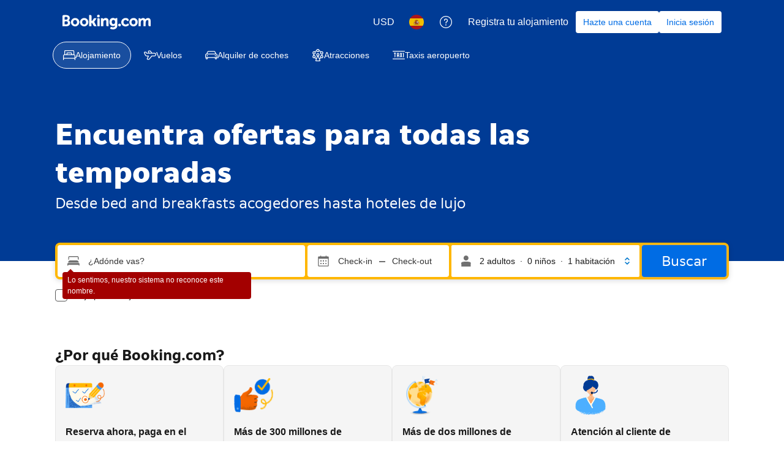

--- FILE ---
content_type: text/html; charset=UTF-8
request_url: https://www.booking.com/searchresults.es.html?aid=2340435&ss=Alcaraz,%20Spain
body_size: 1811
content:
<!DOCTYPE html>
<html lang="en">
<head>
    <meta charset="utf-8">
    <meta name="viewport" content="width=device-width, initial-scale=1">
    <title></title>
    <style>
        body {
            font-family: "Arial";
        }
    </style>
    <script type="text/javascript">
    window.awsWafCookieDomainList = ['booking.com'];
    window.gokuProps = {
"key":"AQIDAHjcYu/GjX+QlghicBgQ/7bFaQZ+m5FKCMDnO+vTbNg96AGe85MAbDryaCIv+G5hkV9fAAAAfjB8BgkqhkiG9w0BBwagbzBtAgEAMGgGCSqGSIb3DQEHATAeBglghkgBZQMEAS4wEQQMfqv/41xp8mxCyZaoAgEQgDtphphf91j3ohtIdrkcZhOjtKVdO6T7EOagds3zsYaLwQPIN8cNivfF/va6SSQpupzbviLhd9a0ZTvohw==",
          "iv":"D5499AFWHQAAALsI",
          "context":"WsJzD6emfUZhSTOCcjE9InkdOTeUBEqY5XAE+oMh+/Ll8pGvHtCyFvK1gEiXcb/XZuM4iG+Bz13HS1gYr57S+PfGiypxoV4wRHtNCZ/sPLGQEyupZVg4n4vjumuhIQgI6186soEiMYFelqoAG6z+MpvPAmZxzzOhVRxiL5FiJ9A2mQ3kqMt9XMJWuzUMhSg6fkr0K1q66IaLlDeCiYJHaJhjrL/VODH4hjoh6s9Mh9GVXUtIG0AhkoDSLH6zrhamPC8hU1bfZn9AhRmi8nn03DG41mcIdIAXJjViJT96QkcVME3hiV9pe/aYbS9CQiQ2747drOB3GUNOWLV1awYgoVhMte++cvn8Lkr7E66FEfrixo8="
};
    </script>
    <script src="https://d8c14d4960ca.337f8b16.us-east-2.token.awswaf.com/d8c14d4960ca/a18a4859af9c/f81f84a03d17/challenge.js"></script>
</head>
<body>
    <div id="challenge-container"></div>
    <script type="text/javascript">
        AwsWafIntegration.saveReferrer();
        AwsWafIntegration.checkForceRefresh().then((forceRefresh) => {
            if (forceRefresh) {
                AwsWafIntegration.forceRefreshToken().then(() => {
                    window.location.reload(true);
                });
            } else {
                AwsWafIntegration.getToken().then(() => {
                    window.location.reload(true);
                });
            }
        });
    </script>
    <noscript>
        <h1>JavaScript is disabled</h1>
        In order to continue, we need to verify that you're not a robot.
        This requires JavaScript. Enable JavaScript and then reload the page.
    </noscript>
</body>
</html>

--- FILE ---
content_type: text/html; charset=UTF-8
request_url: https://www.booking.com/index.es.html?aid=2340435&sid=4534460f4e08ffd81c195972be066aa7&srpvid=ca84403b9d330471&&errorc_searchstring_not_found=ss
body_size: 182740
content:
<!DOCTYPE html>
<!--
You know you could be getting paid to poke around in our code?
We're hiring designers and developers to work in Amsterdam:
https://careers.booking.com/
-->
<!-- wdot-802 -->
<html lang="es" prefix="og: http://ogp.me/ns# fb: http://ogp.me/ns/fb# booking_com: http://ogp.me/ns/fb/booking_com#" class="noJS b_chrome b_chrome_131 supports_inline-block supports_flexbox_unprefixed supports_fontface supports_hyphens " >
<head profile="http://a9.com/-/spec/opensearch/1.1/">
<script type="text/javascript" nonce="ChZspnQYQtJRbVY">
window.PCM = {
config: {
isBanner: false,
domainUUID: '3ea94870-d4b1-483a-b1d2-faf1d982bb31',
isPCSIntegration: true,
shareConsentWithin: 'www.booking.com',
isCrossDomainCookieSharingEnabled: false,
nonce: 'ChZspnQYQtJRbVY',
countryCode: 'us',
isUserLoggedIn: false,
},
pcm_consent_cookie: 'analytical=true&amp;countryCode=US&amp;consentId=fa56aaf3-f866-40bb-9fcb-f4df587fb5dc&amp;consentedAt=2026-01-20T09:08:07.107Z&amp;expiresAt=2026-07-19T09:08:07.107Z&amp;implicit=true&amp;marketing=true&amp;regulation=none&amp;legacyRegulation=none'
};
(()=>{let e,c=e=>{let n,t,o=new FormData,i={error:e.message||"",message:e.message||"",stack:e.stack||"",name:"js_errors",colno:0,lno:0,url:window.location.hostname+window.location.pathname,pid:(null==(t=null==(n=window.B)?void 0:n.env)?void 0:t.pageview_id)||1,be_running:1,be_column:0,be_line:0,be_stack:e.stack||"",be_message:e.message||"",be_file:window.location.hostname+window.location.pathname};Object.keys(i).forEach(e=>{o.append(e,i[e])}),window.fetch("/js_errors",{method:"POST",body:o}).catch(()=>!1)};window.cookieStore&&window.cookieStore.addEventListener("change",e=>{var n;null!=(n=null==e?void 0:e.changed)&&n.length&&null!=e&&e.changed.forEach(e=>{"OptanonAlertBoxClosed"!==e.name||D(e.value)||c(new Error("OptanonAlertBoxClosed bad value detected: "+e.value)),"OptanonConsent"!==e.name||M(e.value)||c(new Error("OptanonConsent bad value detected: "+e.value))})});let _;(d=_=_||{}).ANALYTICAL="C0002",d.MARKETING="C0004";let g;(d=g=g||{}).PREFERENCES_SAVE_SETTINGS="preferences_save_settings",d.BANNER_REJECT_ALL="banner_reject_all",d.BANNER_ACCEPT_ALL="banner_accept_cookies",d.PREFERENCES_REJECT_ALL="preferences_reject_all",d.PREFERENCES_ACCEPT_ALL="preferences_allow_all";let u,B=((d=u=u||{}).BACKFILLING="back_filling",d.GPC_SIGNAL="gpc_signal",[g.BANNER_ACCEPT_ALL,g.PREFERENCES_ACCEPT_ALL,g.PREFERENCES_SAVE_SETTINGS]),m=[g.BANNER_REJECT_ALL,g.PREFERENCES_REJECT_ALL,g.PREFERENCES_SAVE_SETTINGS],t,I=new Promise(function(e){t=e}),G=window.B&&window.B.env&&window.B.env.b_user_genius_status&&window.B.env.b_user_genius_status.b_genius_level?"genuis_level_"+window.B.env.b_user_genius_status.b_genius_level:"",f={analytical:_.ANALYTICAL+"%3A1",marketing:_.MARKETING+"%3A1"},j="%2C",o="bkng_wvpc",n=window.location.hostname,v=P("isPCSIntegration")||!1,i=P("shareConsentWithin")||!1,w=P("countryCode");var a,r,s,d=P("cookieDomain")||n,l=null!=(e=P("isCrossDomainCookieSharingEnabled"))&&e;let p=";domain="+(l?2<=(r=(a=d).split(".")).length?r.slice(-2).join("."):a:d),C,h=(C="localhost"===n?"http://localhost:8080/dqs":/\.(?:dev|dqs)\.booking\.com/.test(window.location.origin)?"https://account.dqs.booking.com":"https://account.booking."+(/booking\.cn/.test(window.location.origin)?"cn":"com"),31536e6),E="us"!==w?15552e6:h,k="function"==typeof XDomainRequest,K=P("domainUUID")||"",A=P("nonce"),O=P("isBanner")||!1,U=P("isUserLoggedIn"),b=!1;function P(e){return window.PCM&&window.PCM.config&&void 0!==window.PCM.config[e]?window.PCM.config[e]:null}function y(e){e=J(e);let n={};return"string"==typeof e&&(e=e.split("&")).length&&e.forEach(function(e){e=e.split("=");2===e.length&&(n[e[0]]=e[1])}),n}function S(n){return Object.keys(n).map(function(e){return e+"="+n[e]}).join("&")}function F(e){var n=document.createElement("iframe");n.onload=t,n.src="https://"+i+"/cookiebanner.html",n.id="OTcrossDomain",n.role="none",n.frameborder="0",n.height="0",n.width="0",n.role="none";return n.setAttribute("style","position: absolute; overflow: hidden; clip: rect(0 0 0 0); width: 1px; height: 1px; margin: -1px; padding: 0; white-space: nowrap; border: 0; clip-path: inset(100%);"),n.setAttribute("aria-hidden","true"),n.setAttribute("tabindex","-1"),n.setAttribute("data-propagate-only-forced-consent",""+e),document.body.appendChild(n),n}function T(e,n,t=!1){let o={type:"onetrust",OptanonConsent:e},i=(D(n)&&(o.OptanonAlertBoxClosed=n),window.document.getElementById("OTcrossDomain"));(i=t&&!i?F(t):i)&&i.contentWindow&&("true"!==(e=i.getAttribute("data-propagate-only-forced-consent"))||"true"===e&&t)&&I.then(function(){var e;null!=(e=i.contentWindow)&&e.postMessage(o,"*")})}function M(e){if(void 0!==e&&null!=e)try{var n=y(e);return 0<Object.keys(n).length}catch(e){}}function D(e){if(void 0!==e&&null!=e&&isNaN(+e))return e=new Date(e),!isNaN(e.getTime())}function q(e,n,t,o){window.PCM.__mustInjectSDK||void 0===window.Optanon||void 0===e||(e=-1<e.indexOf(t),(void 0!==window.OptanonActiveGroups?-1<window.OptanonActiveGroups.indexOf(n):void 0)!==(window.PCM[o]=e)&&window.Optanon.UpdateConsent("Category",n+":"+(e?"1":"0")))}function L(){var e=y(window.PCM.__getCookie("OptanonConsent"));q(e.groups,_.ANALYTICAL,f.analytical,"Analytical"),q(e.groups,_.MARKETING,f.marketing,"Marketing")}function x(n,t){if(M(n)){let e;var o=(e=D(t)?new Date(t):new Date).getTime()+h,o=new Date(o).toUTCString(),n=J(n);document.cookie="OptanonConsent="+n+p+";path=/;expires="+o+";secure;samesite=none;",D(t)&&(document.cookie="OptanonAlertBoxClosed="+t+p+";path=/;expires="+o+";secure;samesite=none;"),L()}}function N(n,t,o,i){if(v){b=!0;let e=new XMLHttpRequest;e.withCredentials=!0,e.onload=function(){200===e.status?o():(b=!1,i&&i())},e.open("POST",C+"/privacy-consents",!0),e.setRequestHeader("Content-type","application/json;charset=UTF-8"),e.send(JSON.stringify(Object.assign({client_type:"web",client_id:"vO1Kblk7xX9tUn2cpZLS",optanon_action:t,genius_status:G},n)))}}function J(e){return e=e&&-1<e.indexOf("%253")?decodeURI(e):e}function H(e,n){e.backfilled_at=(new Date).getTime(),e.backfilled_seed=1;e=S(e);x(e,n),T(e,n)}function R(){if(v&&!b){let t=new XMLHttpRequest;t.withCredentials=!0,t.onload=function(){var e,n;200===t.status&&((e=y(window.PCM.__getCookie("OptanonConsent"))).implicitConsentCountry=O?"GDPR":"nonGDPR",e.implicitConsentDate=(new Date).getTime(),e=S(e),n=(new Date).getTime()+h,n=new Date(n).toUTCString(),document.cookie="OptanonConsent="+e+p+";path=/;expires="+n+";secure;samesite=none;",L(),T(e,window.PCM.__getCookie("OptanonAlertBoxClosed")))},t.open("POST",C+"/privacy-consents/implicit",!0),t.setRequestHeader("Content-type","application/json;charset=UTF-8"),t.send(JSON.stringify({client_type:"web",client_id:"vO1Kblk7xX9tUn2cpZLS"}))}}i&&l&&Object.defineProperty(window,"otStubData",{set:function(e){e&&e.domainData&&e.domainData.ScriptType&&"PRODUCTION"===e.domainData.ScriptType&&(e.domainData.ScriptType="TEST"),this._otStubData=e},get:function(){return this._otStubData}});let W={a:"analytical",m:"marketing"};function X(){var e,n;let t=(e=>{if(e){var n=e.split("&"),t={};for(let e=0;e<n.length;e++){var o=n[e].split(":");if(2!==o.length)return;var i=o[0],o=o[1],i=W[i];if(!i)return;t[i]="1"===o}return t}})(window.PCM.__getCookie(o));t&&((e=y(window.PCM.__getCookie("OptanonConsent"))).groups=Object.keys(t).filter(function(e){return t[e]}).map(function(e){return f[e]}).join(j),x(e=S(e),n=(new Date).toISOString()),T(e,n),window.PCM.__deleteCookie(o))}function Y(e,n){try{if(!k){x(e,n),d=window.PCM.__getCookie("OptanonConsent"),l=window.PCM.pcm_consent_cookie,d&&l&&(r=-1<((d=y(d)).groups||"").indexOf(f.analytical)?1:0,d=-1<(d.groups||"").indexOf(f.marketing)?1:0,s="true"===(l=y(l.replace(/&amp;/g,"&"))).analytical?1:0,l="true"===l.marketing?1:0,k||r==s&&d==l||N({analytical:r,marketing:d},u.BACKFILLING,()=>{}));var t=window.navigator.globalPrivacyControl;if(v&&t&&"us"===w){let a=y(window.PCM.__getCookie("OptanonConsent"));var t=[],o=(a.consentCausedByGPCSignalStored||t.push(new Promise(function(e,n){N({analytical:0,marketing:0,is_first_time_gpc_signal:1},u.GPC_SIGNAL,function(){e({consentCausedByGPCSignalStored:(new Date).getTime()})},function(){n({})})})),null===U||U);o&&!a.dnsmiCapturedTimestamp&&t.push(new Promise(function(e,n){let t=new XMLHttpRequest;t.withCredentials=!0,t.onload=function(){200<=t.status&&t.status<=299?e({dnsmiCapturedTimestamp:(new Date).getTime()}):n({})},t.open("POST",C+"/dnsmi",!0),t.setRequestHeader("Content-type","application/json;charset=UTF-8"),t.send()})),Promise.allSettled(t).then(function(n){let t=!1;for(let e=0;e<n.length;e++){var o=n[e];"fulfilled"===o.status&&(Object.assign(a,o.value),t=!0)}var e,i;t&&(e=window.PCM.__getCookie("OptanonAlertBoxClosed"),x(i=S(a),e),T(i,e))})}X(),i=y(window.PCM.__getCookie("OptanonConsent")),D(a=window.PCM.__getCookie("OptanonAlertBoxClosed"))&&(new Date).getTime()-new Date(a).getTime()<=E||(!i.implicitConsentDate||(new Date).getTime()-parseInt(i.implicitConsentDate)>=E?R():O?"GDPR"!==i.implicitConsentCountry&&R():"nonGDPR"!==i.implicitConsentCountry&&R()),!function(){if(v){var n=window.PCM.__getCookie("OptanonConsent"),t=window.PCM.__getCookie("OptanonAlertBoxClosed");if(M(n)&&D(t)){var o,n=y(n),i=new Date(t);if(n.groups&&(void 0===n.backfilled_at||new Date(parseInt(n.backfilled_at))<i)){let e;n.geolocation&&(o=n.geolocation.split("%3B"),e={country:o[0],country_region:o[1]}),N(Object.assign({analytical:-1<n.groups.indexOf(f.analytical)?1:0,marketing:-1<n.groups.indexOf(f.marketing)?1:0,consented_at:i.toISOString()},e),u.BACKFILLING,H.bind(this,n,t))}}}}(),window.PCM.__injectSDK()}}catch(e){c(e)}var i,a,r,s,d,l}let V=(e,n)=>{"complete"===document.readyState?window.PCM.__dispatchEvent(e,n):window.addEventListener("load",function(){window.PCM.__dispatchEvent(e,n)})};window.OptanonWrapper=function(...e){var n,t=void 0!==window.Optanon&&"function"==typeof window.Optanon.GetDomainData?window.Optanon.GetDomainData().ShowAlertNotice:void 0,o=(L(),document.getElementById("onetrust-policy-text"));if(o&&!o.hasAttribute("tabindex")&&o.setAttribute("tabindex","0"),t)for(let e=window.PCM.__eventCounter;e<window.dataLayer.length;e++)"trackOptanonEvent"!==window.dataLayer[e].event&&"trackOptanonEvent"!==window.dataLayer[e][1]||(n=(window.dataLayer[e].optanonAction||window.dataLayer[e][2].optanonAction).toLowerCase().replace(/\s/g,"_"),-1===B.indexOf(n)&&-1===m.indexOf(n))||(window.PCM.syncConsent(n),window.PCM.__dispatchEvent("cookie_banner_closed")),window.PCM.__eventCounter++;else window.PCM.__dispatchEvent("cookie_consent_available");"function"==typeof window.OptanonWrapperCallback&&window.OptanonWrapperCallback(e)},window.PCM=Object.assign({Marketing:!1,Analytical:!1,__eventCounter:0,__mustInjectSDK:!0,__dispatchEvent:function(e,n){n=n||window.PCM;let t;CustomEvent?(t=document.createEvent("CustomEvent")).initCustomEvent(e,!0,!0,n):t=new CustomEvent(e,{detail:n}),document.dispatchEvent(t)},__injectSDK:function(){var e,n;window.PCM.__mustInjectSDK&&(D(null!=(n=window.PCM.__getCookie("OptanonAlertBoxClosed"))?n:"")||window.PCM.__deleteCookie("OptanonAlertBoxClosed"),(n=document.createElement("script")).type="text/javascript",n.setAttribute("async","true"),n.setAttribute("src","https://cdn.cookielaw.org/scripttemplates/otSDKStub.js"),n.setAttribute("charset","UTF-8"),n.setAttribute("data-document-language","true"),n.setAttribute("data-domain-script",K),A&&n.setAttribute("nonce",A),n.addEventListener("load",function(){V("cookie_banner_loaded",{willBannerBeShown:!window.PCM.isUserGaveConsent()})}),n.addEventListener("error",function(){V("cookie_banner_loaded",{willBannerBeShown:!1})}),null!=(e=null==(e=document.getElementsByTagName("head"))?void 0:e.item(0))&&e.appendChild(n),window.PCM.__mustInjectSDK=!1)},__getCookie:function(e){e+="=";var n=document.cookie.split(";");let t,o;for(t=0;t<n.length;t+=1){for(o=n[t];" "==o.charAt(0);)o=o.substring(1,o.length);if(0==o.indexOf(e))return o.substring(e.length,o.length)}return null},__deleteCookie:function(e){document.cookie=e+"=;path=/;domain="+n+";expires=Thu, 01 Jan 1970 00:00:01 GMT",document.cookie=e+"=;path=/;domain=;expires=Thu, 01 Jan 1970 00:00:01 GMT"},isUserGaveConsent:()=>{var e=window.PCM.__getCookie("OptanonAlertBoxClosed");return!!e&&(new Date).getTime()-new Date(e).getTime()<=E},syncConsent:function(e=g.BANNER_REJECT_ALL,n){var t=window.PCM.__getCookie("OptanonAlertBoxClosed"),o=window.PCM.__getCookie("OptanonConsent"),i=y(o),a=-1<(i.groups||"").indexOf(f.analytical)?1:0,r=-1<(i.groups||"").indexOf(f.marketing)?1:0;if(T(o,t,n),!k&&v&&N({analytical:a,marketing:r},e,H.bind(this,i,t)),!(-1===m.indexOf(e)||window.PCM.Analytical&&window.PCM.Marketing)){var s=[...window.PCM.Analytical?[]:[_.ANALYTICAL],...window.PCM.Marketing?[]:[_.MARKETING]],d=[];for(let e=0;e<(null==(l=null==(l=null==(l=window.Optanon)?void 0:l.GetDomainData())?void 0:l.Groups)?void 0:l.length);e++){var l=window.Optanon.GetDomainData().Groups[e];l.CustomGroupId&&-1!==s.indexOf(l.CustomGroupId)&&d.push(l)}var c=[],u=document.cookie.split("; ");for(let e=0;e<u.length;e++)c.push(u[e].split("=")[0]);for(let e=0;e<d.length;e++){var w=d[e].Cookies;for(let e=0;e<w.length;e++){var p=[w[e].Name];if(-1!==p[0].indexOf("xx")){var C=new RegExp("^"+p[0].replaceAll("x","\\w")+"$","g");for(let e=0;e<c.length;e++)c[e].match(C)&&p.push(c[e])}for(let e=0;e<p.length;e++)window.PCM.__deleteCookie(p[e])}}}}},window.PCM),void 0===window.dataLayer&&(window.dataLayer=[]),s=function(){i&&n!==i?(window.addEventListener("message",function(e){e&&e.data&&"OneTrustCookies"===e.data.name&&Y(e.data.OptanonConsent,e.data.OptanonAlertBoxClosed)}),F(!1)):Y()},"loading"===document.readyState?document.addEventListener("DOMContentLoaded",function(){s()}):s()})();
</script>
<link href="https://cf.bstatic.com" rel="dns-prefetch" crossorigin>
<link href="https://cf.bstatic.com" rel="dns-prefetch" crossorigin>
<meta name="referrer" content="strict-origin-when-cross-origin">
<meta http-equiv="content-type" content="text/html; charset=utf-8" />
<script nonce="ChZspnQYQtJRbVY"> function b_cors_check(supported) { var value = supported ? 1 : 0; if (!/(^|;)\s*cors_js=/.test(document.cookie)) { var d = new Date(); d.setTime(d.getTime() + 60 * 60 * 24 * 365 * 1000); var cookieDomain = '.booking.com' || '.booking.com'; document.cookie = 'cors_js=' + value +'; domain=' + cookieDomain + '; path=/; expires=' + d.toGMTString(); } if (!value) { location.reload(); } } </script>
<script nonce="ChZspnQYQtJRbVY">(function(d) { d.addEventListener('error', function(e) { if (e.target && e.target.classList.contains('crossorigin-check-js')) { b_cors_check(false); } }, true); })(document); </script>
<script class="crossorigin-check-js" src="https://cf.bstatic.com/static/js/crossorigin_check_cloudfront_sd/2454015045ef79168d452ff4e7f30bdadff0aa81.js" async crossorigin nonce="ChZspnQYQtJRbVY"></script>
<script nonce="ChZspnQYQtJRbVY"> 
;(function() {
window.b_early_errors = window.b_early_errors || [];
window.onerror = function() {
window.b_early_errors.push(arguments);
};
}());
 </script>
<link rel="stylesheet" id="main-css-preload" href="https://cf.bstatic.com/static/css/main_cloudfront_sd.iq_ltr/0a96e2329a7d12eabd94a042b018a0c0c90a3439.css"  data-main-css="1" />
<script nonce="ChZspnQYQtJRbVY">
document.querySelector('#main-css-preload').addEventListener('load', function() {
window.mainCssWasLoaded = 1;
})
</script>
<link rel="stylesheet" href="https://cf.bstatic.com/static/css/main_exps_cloudfront_sd.iq_ltr/f3f7bce74850e3086e63c198d858b6528c5be8be.css"  />
<link rel="stylesheet" href="https://cf.bstatic.com/static/css/gprof_icons_cloudfront_sd.iq_ltr/f4fa450a0fd6a6ad8cafc28c74bf19a153e53191.css" /> 
<link rel="stylesheet" type="text/css" href="https://cf.bstatic.com/static/css/xp-index-sb_cloudfront_sd.iq_ltr/739c5abd2dafba99c581049ff8bb6c1855400f61.css"  media="screen, print" />
<link rel="_prefetch" data-defer-prefetch href="https://cf.bstatic.com/static/css/searchresults_cloudfront_sd.iq_ltr/47be117066e38c9c0e5194cea922f5db97af20f3.css">
<link rel="stylesheet" type="text/css" href="https://cf.bstatic.com/static/css/incentives_cloudfront_sd.iq_ltr/f1558a6e9832a4eb8cfe1d3d14db176bd3564335.css"  media="screen" />
 <link rel="stylesheet" href="https://cf.bstatic.com/static/css/index_cloudfront_sd.iq_ltr/290f2ddf313b0e04fc926a7c2723a7893047ea6a.css" />  
 <style nonce="ChZspnQYQtJRbVY"> #basiclayout, .basiclayout { margin: 0; } body.header_reshuffle #top { min-height: 50px !important; height: auto !important; } .nobg { background: #fff url("https://cf.bstatic.com/static/img/nobg_all_blue_iq/b700d9e3067c1186a3364012df4fe1c48ae6da44.png") repeat-x; background-position: 0 -50px; } </style> 
<link rel="preload" as="script" href="https://cf.bstatic.com/static/js/core-deps-inlinedet_cloudfront_sd/f62025e692b596dd53ecd1bd082dfd3197944c50.js" crossorigin nonce="ChZspnQYQtJRbVY">
<link rel="preload" as="script" href="https://cf.bstatic.com/static/js/jquery_cloudfront_sd/e1e8c0e862309cb4caf3c0d5fbea48bfb8eaad42.js" crossorigin nonce="ChZspnQYQtJRbVY">
<link rel="preload" as="script" href="https://cf.bstatic.com/static/js/main_cloudfront_sd/6a41ecb153236fb4f7956e01871bf87d62670b84.js" crossorigin nonce="ChZspnQYQtJRbVY">
<link rel="preload" as="script" href="https://cf.bstatic.com/static/js/index_cloudfront_sd/ab32f0d99bfe231b67c39315072a3fbe592c191b.js" crossorigin nonce="ChZspnQYQtJRbVY">
<link rel="preload" as="script" href="https://cf.bstatic.com/static/js/landingpage_cloudfront_sd/39b1ef7b9cef8d98d1bf710faf1f63eab33d7ca9.js" crossorigin nonce="ChZspnQYQtJRbVY">
<link rel="preload" as="script" href="https://cf.bstatic.com/static/js/searchbox_cloudfront_sd/d3fff906438c5bdb62638654d2628b6d49d15aa1.js" crossorigin nonce="ChZspnQYQtJRbVY">
<link rel="preload" as="script" href="https://cf.bstatic.com/static/js/error_catcher_bec_cloudfront_sd/c40c55637440286271899bb4294fd743b387ac07.js" crossorigin nonce="ChZspnQYQtJRbVY"><title>
Booking.com | Sitio oficial | Los mejores hoteles, vuelos, coches de alquiler y alojamientos
</title>
<meta name="description" content="Explora el mundo con Booking.com. Precios increíbles en casas, hoteles, vuelos, coches de alquiler, taxis y atracciones: monta el viaje perfecto sea cual sea tu presupuesto." />
<meta name="keywords" content="hospedaje, alojamiento, hotel, hoteles, hostales, apartamentos, Hotel, Hoteles, ofertas especiales, paquetes, especiales, escapadas de fin de semanas, escapadas en la ciudad, vacaciones, ofertas especiales, descuentos, barato" />
<meta name="robots" content="index,follow" />
<link rel="canonical" href="https://www.booking.com/index.es.html" />
<meta name="booking-verification" content="[base64]" />
<meta name="p:domain_verify" content="ff7f0b90ebb93e5bf7c7cafe77640ec1"/>
<meta http-equiv="content-language" content="es" />
<meta http-equiv="content-script-type" content="text/javascript" />
<meta http-equiv="content-style-type" content="text/css" />
<meta http-equiv="window-target" content="_top" />
<meta name="google-site-verification" content="hBGbQDv6qfAgPY0P53tkv7KEIxjnDsju75ScOsASHm8" />
<meta name="google-site-verification" content="FnQUGgarokGZOLL7XCJR4hCITq2LlfCYk5F-2Th-Pgg" />
<meta name="google-site-verification" content="15ju2P2JqNf6Ig8gmR9rGNypdqb5iDBo5KEXerfMrB8" />
<meta name="google-site-verification" content="tla2duzLAGElK5X2_BVuEGfd6Uj5PUcVZ99z_RHAGHo" />
<meta name="google-site-verification" content="rwJyNfipbZvxQhL4990TXKtdglKEZN-KNV33yaKVwGQ" />
<meta name="yandex-verification" content="6fbe6b565c8dc8d4" />
<meta name="msvalidate.01" content="F9604BB1734C7DEE44F1E53461DA18AC" />
<meta name="majestic-site-verification" content="MJ12_052e6a2e-6a79-4b37-abd6-8d6fc08dc103" />
<meta name="seznam-wmt" content="mR3BMuBQ2CDsSGup6TTtuHXBYvtCZwOI" />
<meta name="sogou_site_verification" content="DTBkjoPXLT"/>
<meta name="yandex-verification" content="4477fe9ada72e258"/>
<meta name="msvalidate.01" content="A786B9F1EA9578E05E9F141F9319B20A"/>
<meta name="360-site-verification" content="2e8c87fed403eba0443b3593b6e00448"/>
<meta name="shenma-site-verification" content="4e703a72c5a92fafdcf3dc553f1bfe46_1675157508"/>
<meta name="seznam-wmt" content="9gBZsh9E8gAyVYYz41yqxU0yh3Pg3wBZ"/>
<meta name="yandex-verification" content="b39bb9c0352d5825"/>
<meta name="naver-site-verification" content="bb795db22fd3c55ca4b2b71bcf593b09d57c4705"/>
<meta property="fb:pages" content="131840030178250, 1425349334428496, 117615518393985, 1565844503706287, 517612321758712, 1668799180037291, 265097377176252, 1643712662515912, 303492549842824, 1638321783047271, 809709019119342, 959185470826086, 217466488652137, 641365839348517, 203741606405114">
<meta property="wb:webmaster" content="48970bbca45d28c2" />
<link rel="alternate" type="text/html" hreflang="en-gb" href="https://www.booking.com/index.en-gb.html" title="English (UK)"/>
<link rel="alternate" type="text/html" hreflang="en-us" href="https://www.booking.com/" title="English (US)"/>
<link rel="alternate" type="text/html" hreflang="de" href="https://www.booking.com/index.de.html" title="Deutsch"/>
<link rel="alternate" type="text/html" hreflang="nl" href="https://www.booking.com/index.nl.html" title="Nederlands"/>
<link rel="alternate" type="text/html" hreflang="fr" href="https://www.booking.com/index.fr.html" title="Français"/>
<link rel="alternate" type="text/html" hreflang="es" href="https://www.booking.com/index.es.html" title="Español"/>
<link rel="alternate" type="text/html" hreflang="es-ar" href="https://www.booking.com/index.es-ar.html" title="Español (AR)"/>
<link rel="alternate" type="text/html" hreflang="es-mx" href="https://www.booking.com/index.es-mx.html" title="Español (MX)"/>
<link rel="alternate" type="text/html" hreflang="ca" href="https://www.booking.com/index.ca.html" title="Català"/>
<link rel="alternate" type="text/html" hreflang="it" href="https://www.booking.com/index.it.html" title="Italiano"/>
<link rel="alternate" type="text/html" hreflang="pt-pt" href="https://www.booking.com/index.pt-pt.html" title="Português (PT)"/>
<link rel="alternate" type="text/html" hreflang="pt-br" href="https://www.booking.com/index.pt-br.html" title="Português (BR)"/>
<link rel="alternate" type="text/html" hreflang="no" href="https://www.booking.com/index.no.html" title="Norsk"/>
<link rel="alternate" type="text/html" hreflang="fi" href="https://www.booking.com/index.fi.html" title="Suomi"/>
<link rel="alternate" type="text/html" hreflang="sv" href="https://www.booking.com/index.sv.html" title="Svenska"/>
<link rel="alternate" type="text/html" hreflang="da" href="https://www.booking.com/index.da.html" title="Dansk"/>
<link rel="alternate" type="text/html" hreflang="cs" href="https://www.booking.com/index.cs.html" title="Čeština"/>
<link rel="alternate" type="text/html" hreflang="hu" href="https://www.booking.com/index.hu.html" title="Magyar"/>
<link rel="alternate" type="text/html" hreflang="ro" href="https://www.booking.com/index.ro.html" title="Română"/>
<link rel="alternate" type="text/html" hreflang="ja" href="https://www.booking.com/index.ja.html" title="日本語"/>
<link rel="alternate" type="text/html" hreflang="zh-cn" href="https://www.booking.com/index.zh-cn.html" title="简体中文"/>
<link rel="alternate" type="text/html" hreflang="zh-tw" href="https://www.booking.com/index.zh-tw.html" title="繁體中文"/>
<link rel="alternate" type="text/html" hreflang="pl" href="https://www.booking.com/index.pl.html" title="Polski"/>
<link rel="alternate" type="text/html" hreflang="el" href="https://www.booking.com/index.el.html" title="Ελληνικά"/>
<link rel="alternate" type="text/html" hreflang="ru" href="https://www.booking.com/index.ru.html" title="Русский"/>
<link rel="alternate" type="text/html" hreflang="tr" href="https://www.booking.com/index.tr.html" title="Türkçe"/>
<link rel="alternate" type="text/html" hreflang="bg" href="https://www.booking.com/index.bg.html" title="Български"/>
<link rel="alternate" type="text/html" hreflang="ar" href="https://www.booking.com/index.ar.html" title="العربية"/>
<link rel="alternate" type="text/html" hreflang="ko" href="https://www.booking.com/index.ko.html" title="한국어"/>
<link rel="alternate" type="text/html" hreflang="he" href="https://www.booking.com/index.he.html" title="עברית"/>
<link rel="alternate" type="text/html" hreflang="lv" href="https://www.booking.com/index.lv.html" title="Latviski"/>
<link rel="alternate" type="text/html" hreflang="uk" href="https://www.booking.com/index.uk.html" title="Українська"/>
<link rel="alternate" type="text/html" hreflang="hi" href="https://www.booking.com/index.hi.html" title="हिन्दी"/>
<link rel="alternate" type="text/html" hreflang="id" href="https://www.booking.com/index.id.html" title="Bahasa Indonesia"/>
<link rel="alternate" type="text/html" hreflang="ms" href="https://www.booking.com/index.ms.html" title="Bahasa Malaysia"/>
<link rel="alternate" type="text/html" hreflang="th" href="https://www.booking.com/index.th.html" title="ภาษาไทย"/>
<link rel="alternate" type="text/html" hreflang="et" href="https://www.booking.com/index.et.html" title="Eesti"/>
<link rel="alternate" type="text/html" hreflang="hr" href="https://www.booking.com/index.hr.html" title="Hrvatski"/>
<link rel="alternate" type="text/html" hreflang="lt" href="https://www.booking.com/index.lt.html" title="Lietuvių"/>
<link rel="alternate" type="text/html" hreflang="sk" href="https://www.booking.com/index.sk.html" title="Slovenčina"/>
<link rel="alternate" type="text/html" hreflang="sr" href="https://www.booking.com/index.sr.html" title="Srpski"/>
<link rel="alternate" type="text/html" hreflang="sl" href="https://www.booking.com/index.sl.html" title="Slovenščina"/>
<link rel="alternate" type="text/html" hreflang="vi" href="https://www.booking.com/index.vi.html" title="Tiếng Việt"/>
<link rel="alternate" type="text/html" hreflang="tl" href="https://www.booking.com/index.tl.html" title="Filipino"/>
<link rel="alternate" type="text/html" hreflang="is" href="https://www.booking.com/index.is.html" title="Íslenska"/>
<link rel="icon" href="https://cf.bstatic.com/static/img/favicon/9ca83ba2a5a3293ff07452cb24949a5843af4592.svg" type="image/svg+xml">
<link rel="icon" href="https://cf.bstatic.com/static/img/favicon/4a3b40c4059be39cbf1ebaa5f97dbb7d150926b9.png" type="image/png" sizes="192x192">
<link rel="icon" href="https://cf.bstatic.com/static/img/favicon/40749a316c45e239a7149b6711ea4c48d10f8d89.ico" sizes="32x32">
<link rel="apple-touch-icon" href="https://cf.bstatic.com/static/img/apple-touch-icon/5db9fd30d96b1796883ee94be7dddce50b73bb38.png" />
<link rel="help" href="/faq.es.html?aid=2340435&sid=4534460f4e08ffd81c195972be066aa7&srpvid=ca84403b9d330471&&amp;" />
<link rel="search" type="application/opensearchdescription+xml" href="https://cf.bstatic.com/static/opensearch/es/151ff3f9b95192040df15bdfab54b795f1f4f87b.xml" title="Booking.com reservas hoteleras online" />
<link href="https://plus.google.com/105443419075154950489" rel="publisher" />
<script nonce="ChZspnQYQtJRbVY">
/*
*/
(function avoidingXSSviaLocationHash() {
var location = window.location,
hash = location.hash,
xss = /[<>'"]/;
if (
xss.test( decodeURIComponent( hash ) ) ||
xss.test( hash )
) {
location.hash = '';
}
})();
document.documentElement.className = document.documentElement.className.replace('noJS', '') + ' hasJS';
var b_experiments = {}, WIDTH, B = window.booking = {
_onfly: [], // "on the fly" functions, will be executed as soon as external js files were loaded
devTools: {
trackedExperiments: []
},
user: {
},
env : {
isRetina : window.devicePixelRatio > 1,
"b_gtt": 'dLYAeZFVJfNTBBFPbZDfdVPbVJfcbfVBaYYXZXC',
"b_action" : 'index',
"b_secure_domain" : 'https://secure.booking.com',
"b_site_type" : 'www',
"b_site_type_id": '1',
"b_agent_is_no_robot": true,
"b_agent_is_robot": false,
"b_query_params_with_lang_no_ext": '?aid=2340435&sid=4534460f4e08ffd81c195972be066aa7&srpvid=ca84403b9d330471&',
"b_query_params_with_lang_no_ext_enforce_lang_aid_currency": '?aid=2340435&sid=4534460f4e08ffd81c195972be066aa7&srpvid=ca84403b9d330471&;lang=es;aid=2340435;selected_currency=USD',
"b_travel_comm_url_with_lang": 'https://community.booking.com/?profile.language=es',
"b_calendar2" : '1',
"BHDTJdReLGMeEcYPffcVDZBZMO": true,
"b_max_los_data_for_prefilled_dest" : {"extended_los":90,"max_allowed_los":90,"experiment":null,"default_los":90,"is_fullon":0,"has_extended_los":0},
/*
*/
"b_partner_channel_id": '2',
"b_bookings_owned": '0',
"b_google_maps_key_params" : 'true&indexing=true',
"b_lang" : 'es',
"b_has_valid_dates": 0,
"b_countrycode" : '',
"b_guest_country" : 'us',
"b_locale" : 'es-es',
"b_lang_for_url" : 'es',
"b_this_urchin" : '/index.es.html?sb_price_type=total&amp;srpvid=ca84403b9d330471&&',
"b_flag_to_suggest" : 'es',
"b_companyname" : 'Booking.com',
"b_partner_vertical" : 'longtail',
b_date_format: {"day_month_until":"hasta el {day_name} de {month_name}","short_month_with_year":"{short_month_name} {full_year}","date_with_weekday_with_markers":"{weekday}, {begin_marker}{day_of_month} de {month_name}{end_marker} de {full_year}","numeric_day_month_year":"{day_name_0}/{month_name_0}/{full_year}","date_with_weekday_time_until":"{weekday}, {begin_marker}{day_of_month} de {month_name}{end_marker} de {full_year} hasta las {time}","day_of_month_only":"{day_of_month}","day_month_year_until":"hasta el {day_name} de {month_name} de {full_year}","from_month_with_year":"desde {month_name_from} de {full_year}","short_weekday_only":"{short_weekday}","day_short_month_year_between":"{day_of_month} {short_month_name} {full_year} – {day_of_month_until} {short_month_name_until} {full_year_until}","day_short_month_year_time":"{day_of_month} {short_month_name} {full_year}, {time}","range_from_long_date_time_until_long_date_time":"del {day_of_month} de {month_name} de {full_year} a las {time} al {day_of_month_until} de {month_name_until} de {full_year_until} a las {time_until}","ux_day_month":"{day_1} de {month_1}","date_with_weekday_time_from_until":"El {weekday}, {begin_marker}{day_of_month} de {month_name}{end_marker} de {full_year}, de las {time} a las {time_until}","ux_day_month_on":"el {day_2} de {month_2}","numeric_date_range":"{day_of_month}/{month} - {day_of_month_until}/{month_until}","day_month_year_between":"entre el {day_name} de {month_name} {full_year} y el {day_name_until} de {month_name_until} de {full_year_until}","day_month_from":"desde el {day_name} de {month_name}","date_with_short_weekday_with_year":"{short_weekday}, {day_of_month} de {month_name} de {full_year}","day_short_month_year_from":"desde el {day_name} {short_month_name} {full_year}","month_name_only":"{month_name_nom}","day_month_year_time_before":"antes de las {time} del {day_name} de {month_name} de {year}","date_with_short_weekday_without_year":"{short_weekday}, {day_of_month} de {month_name}","day_short_month_year_until":"hasta el {day_name} {short_month_name} {full_year}","numeric_day_month_year_time_before":"antes de las {time} del {day_name_0}/{month_name_0}/{full_year}","day_short_month_year_other":"del {day_name_other} {short_month_name} {full_year}","day_short_month_between":"{day_of_month} {short_month_name} – {day_of_month_until} {short_month_name_until}","date_with_weekday_to":"{weekday_to}, {day_of_month} de {month_name_to} de {full_year}","day_month_year":"{day_name} de {month_name} de {full_year}","day_month_year_on":"el {day_name} de {month_name} de {full_year}","short_date_with_weekday_without_year":"{short_weekday}, {day_of_month} {short_month_name}","numeric_day_month_year_between":"entre el {day_name_0}/{month_name_0}/{full_year} y el {day_name_0_until}/{month_name_0_until}/{full_year_until}","day_short_month_time":"{day_of_month} {short_month_name}, {time}","in_month_with_year":"en {month_name_in} de {full_year}","short_date_with_weekday":"{short_weekday}, {day_of_month} {short_month_name} {full_year}","short_date_without_year":"{day_of_month} {short_month_name}","numeric_day_month_year_from":"desde el {day_name_0}/{month_name_0}/{full_year}","day_short_month_time_between":"{day_of_month} {short_month_name}, {time}–{time_until}","day_month_on":"el {day_name} de {month_name}","day_month_other":"del {day_other} de {month_name}","day_short_month_year":"{day_name} {short_month_name} {full_year}","day_short_month_year_time_between":"{day_of_month} {short_month_name} {full_year}, {time}–{time_until}","date_range_with_short_weekday_short_month":"{short_weekday}, {day_of_month} {short_month_name} - {short_weekday_until}, {day_of_month_until} {short_month_name_until}","date_with_weekday_time_from":"{weekday}, {begin_marker}{day_of_month} de {month_name}{end_marker} de {full_year} desde las {time}","day_short_month_year_on":"el {day_name} {short_month_name} {full_year}","numeric_date":"{day_of_month}/{month}/{full_year}","short_month_only":"{short_month_name}","day_month_year_other":"del {day_other} de {month_name} de {full_year}","month_with_year":"{month_name_with_year_only} de {full_year}","numeric_day_month_year_on":"el {day_name_0}/{month_name_0}/{full_year}","numeric_day_month_year_until":"hasta el {day_name_0}/{month_name_0}/{full_year}","day_month":"{day_name} de {month_name}","date_with_weekday":"{weekday}, {day_of_month} de {month_name} de {full_year}","date_without_year":"{day_of_month} de {month_name}","numeric_date_range_both_years":"{day_of_month}/{month}/{full_year} - {day_of_month_until}/{month_until}/{full_year_until}","date_with_year":"{day_of_month} de {month_name} de {full_year}","long_date_range_both_years":"{day_of_month} de {month_name} de {full_year} - {day_of_month_until} de {month_name_until} de {full_year_until}","day_month_year_from":"desde el {day_name} de {month_name} de {full_year}","date_with_weekday_time_at":"date_with_weekday_time_at","short_date":"{day_of_month} {short_month_name} {full_year}","day_month_between":"entre el {day_name} de {month_name} y el {day_name_until} de {month_name_until}","date_with_weekday_from":"{weekday_from}, {day_of_month} de {month_name_from} de {full_year}","short_date_without_year_range":"{day_of_month} {short_month_name} - {day_of_month_until} {short_month_name_until}"},
b_month_for_formatted_date: {"1":{"month_2":"enero","genitive_uc":"Enero","name_to":"enero","on_day_month":"01","genitive_lc":"enero","name_def_article_lc":"el enero","name":"enero","short_name_uc":"enero","name_uc":"enero","month_1":"enero","day_to":"enero","name_in":"enero","name_def_article_uc":"El enero","to_month_lc":"a enero","short_name":"ene","name_from":"enero","short_name_only":"ene","name_other":"enero","name_only":"enero","name_with_year_only":"enero","name_lc":"enero","in_month_lc":"en enero"},"10":{"month_1":"octubre","name_uc":"octubre","name_def_article_lc":"el octubre","short_name_uc":"octubre","name":"octubre","on_day_month":"10","name_to":"octubre","genitive_lc":"octubre","month_2":"octubre","genitive_uc":"Octubre","name_with_year_only":"octubre","name_other":"octubre","short_name_only":"oct","name_only":"octubre","in_month_lc":"en octubre","name_lc":"octubre","name_from":"octubre","short_name":"oct","to_month_lc":"a octubre","name_in":"octubre","name_def_article_uc":"El octubre"},"11":{"name_def_article_uc":"El noviembre","name_in":"noviembre","to_month_lc":"a noviembre","name_from":"noviembre","short_name":"nov","name_lc":"noviembre","in_month_lc":"en noviembre","name_with_year_only":"noviembre","name_other":"noviembre","short_name_only":"nov","name_only":"noviembre","genitive_uc":"Noviembre","month_2":"noviembre","genitive_lc":"noviembre","on_day_month":"11","name_to":"noviembre","short_name_uc":"noviembre","name":"noviembre","name_def_article_lc":"el noviembre","name_uc":"noviembre","month_1":"noviembre"},"12":{"name_def_article_uc":"El diciembre","name_in":"diciembre","to_month_lc":"a diciembre","short_name":"dic","name_from":"diciembre","in_month_lc":"en diciembre","name_lc":"diciembre","short_name_only":"dic","name_other":"diciembre","name_only":"diciembre","name_with_year_only":"diciembre","genitive_uc":"Diciembre","month_2":"diciembre","genitive_lc":"diciembre","name_to":"diciembre","on_day_month":"12","name":"diciembre","short_name_uc":"diciembre","name_def_article_lc":"el diciembre","name_uc":"diciembre","month_1":"diciembre"},"2":{"name_def_article_uc":"El febrero","name_in":"febrero","day_to":"febrero","to_month_lc":"a febrero","name_from":"febrero","short_name":"feb","name_lc":"febrero","in_month_lc":"en febrero","name_with_year_only":"febrero","short_name_only":"feb","name_other":"febrero","name_only":"febrero","genitive_uc":"Febrero","month_2":"febrero","genitive_lc":"febrero","on_day_month":"02","name_to":"febrero","short_name_uc":"febrero","name":"febrero","name_def_article_lc":"el febrero","month_1":"febrero","name_uc":"febrero"},"3":{"to_month_lc":"a marzo","day_to":"marzo","name_in":"marzo","name_def_article_uc":"El marzo","name_only":"marzo","short_name_only":"mar","name_other":"marzo","name_with_year_only":"marzo","name_lc":"marzo","in_month_lc":"en marzo","short_name":"mar","name_from":"marzo","name_to":"marzo","on_day_month":"03","genitive_lc":"marzo","month_2":"marzo","genitive_uc":"Marzo","month_1":"marzo","name_uc":"marzo","name_def_article_lc":"el marzo","name":"marzo","short_name_uc":"marzo"},"4":{"name_in":"abril","name_def_article_uc":"El abril","to_month_lc":"a abril","short_name":"abr","name_from":"abril","name_other":"abril","short_name_only":"abr","name_only":"abril","name_with_year_only":"abril","name_lc":"abril","in_month_lc":"en abril","month_2":"abril","genitive_uc":"Abril","name_to":"abril","on_day_month":"04","genitive_lc":"abril","name_def_article_lc":"el abril","name":"abril","short_name_uc":"abril","month_1":"abril","name_uc":"abril"},"5":{"name_lc":"mayo","in_month_lc":"en mayo","name_other":"mayo","short_name_only":"may","name_only":"mayo","name_with_year_only":"mayo","short_name":"may","name_from":"mayo","to_month_lc":"a mayo","name_def_article_uc":"El mayo","name_in":"mayo","name_uc":"mayo","month_1":"mayo","name":"mayo","short_name_uc":"mayo","name_def_article_lc":"el mayo","genitive_lc":"mayo","name_to":"mayo","on_day_month":"05","genitive_uc":"Mayo","month_2":"mayo"},"6":{"name_from":"junio","short_name":"jun","in_month_lc":"en junio","name_lc":"junio","name_with_year_only":"junio","short_name_only":"jun","name_only":"junio","name_other":"junio","name_def_article_uc":"El junio","name_in":"junio","to_month_lc":"a junio","short_name_uc":"junio","name":"junio","name_def_article_lc":"el junio","name_uc":"junio","month_1":"junio","genitive_uc":"Junio","month_2":"junio","genitive_lc":"junio","on_day_month":"06","name_to":"junio"},"7":{"genitive_uc":"Julio","month_2":"julio","genitive_lc":"julio","on_day_month":"07","name_to":"julio","short_name_uc":"julio","name":"julio","name_def_article_lc":"el julio","name_uc":"julio","month_1":"julio","name_def_article_uc":"El julio","name_in":"julio","to_month_lc":"a julio","name_from":"julio","short_name":"jul","name_lc":"julio","in_month_lc":"en julio","name_with_year_only":"julio","name_only":"julio","short_name_only":"jul","name_other":"julio"},"8":{"month_1":"agosto","name_uc":"agosto","name":"agosto","short_name_uc":"agosto","name_def_article_lc":"el agosto","genitive_lc":"agosto","name_to":"agosto","on_day_month":"08","genitive_uc":"Agosto","month_2":"agosto","in_month_lc":"en agosto","name_lc":"agosto","short_name_only":"ago","name_other":"agosto","name_only":"agosto","name_with_year_only":"agosto","short_name":"ago","name_from":"agosto","to_month_lc":"a agosto","name_def_article_uc":"El agosto","name_in":"agosto"},"9":{"genitive_lc":"septiembre","name_to":"septiembre","on_day_month":"09","genitive_uc":"Septiembre","month_2":"septiembre","name_uc":"septiembre","month_1":"septiembre","name":"septiembre","short_name_uc":"septiembre","name_def_article_lc":"el septiembre","to_month_lc":"a septiembre","name_def_article_uc":"El septiembre","name_in":"septiembre","name_lc":"septiembre","in_month_lc":"en septiembre","name_only":"septiembre","short_name_only":"sep","name_other":"septiembre","name_with_year_only":"septiembre","short_name":"sep","name_from":"septiembre"}},
b_weekday_formatted_date: {"1":{"name_from":"lunes","name_other":"lunes","name_lc":"lunes","short_uc":"Lun","shortest":"lu","name":"lunes","name_on":"lunes","name_from_preposition":"Desde el lunes","name_uc":"Lunes","name_other_uc":"Lunes","short":"lun","name_to":"lunes"},"2":{"shortest":"ma","name_on":"martes","name":"martes","name_from_preposition":"Desde el martes","name_uc":"Martes","name_other_uc":"Martes","short":"mar","name_to":"martes","name_from":"martes","name_other":"martes","name_lc":"martes","short_uc":"Mar"},"3":{"short":"mié","name_to":"miércoles","name_uc":"Miércoles","name_other_uc":"Miércoles","shortest":"mi","name":"miércoles","name_on":"miércoles","name_from_preposition":"Desde el miércoles","name_other":"miércoles","short_uc":"Mié","name_lc":"miércoles","name_from":"miércoles"},"4":{"name_from":"jueves","name_other":"jueves","name_lc":"jueves","short_uc":"Jue","shortest":"ju","name_from_preposition":"Desde el jueves","name":"jueves","name_on":"jueves","name_other_uc":"Jueves","name_uc":"Jueves","short":"jue","name_to":"jueves"},"5":{"name_to":"viernes","short":"vie","name":"viernes","name_on":"viernes","name_from_preposition":"Desde el viernes","shortest":"vi","name_uc":"Viernes","name_other_uc":"Viernes","name_from":"viernes","name_lc":"viernes","short_uc":"Vie","name_other":"viernes"},"6":{"shortest":"sá","name":"sábado","name_on":"sábado","name_from_preposition":"Desde el sábado","name_uc":"Sábado","name_other_uc":"Sábado","name_to":"sábado","short":"sáb","name_from":"sábado","name_other":"sábado","name_lc":"sábado","short_uc":"Sáb"},"7":{"short":"dom","name_to":"domingo","shortest":"do","name_on":"domingo","name":"domingo","name_from_preposition":"Desde el domingo","name_uc":"Domingo","name_other_uc":"Domingo","name_from":"domingo","name_other":"domingo","short_uc":"Dom","name_lc":"domingo"},"8":{"name_from":"name_from","name_lc":"every day","short_uc":"short_uc","name_other":"name_other","short":"short","name_to":"name_to","name_on":"name_on","name":"Todos los días","name_from_preposition":"Desde cualquier día","shortest":"shortest","name_uc":"name_uc","name_other_uc":"name_other_uc"}},
b_time_format: {"AM_symbol":{"name":"AM"},"PM_symbol":{"name":"PM"},"time":{"name":"{hour_24h}:{minutes}"},"time_12":{"name":"{hour_12h_no0}:{minutes} {AM_PM}"},"time_24":{"name":"{hour_24h}:{minutes}"}},
"b_protocol": 'https',
auth_level : "0",
b_user_auth_level_is_none : 1,
b_check_ot_consent : 1,
bui: {
color: {
bui_color_grayscale_dark: "#333333",
bui_color_grayscale: "#6B6B6B",
bui_color_grayscale_light: "#BDBDBD",
bui_color_grayscale_lighter: "#E6E6E6",
bui_color_grayscale_lightest: "#F5F5F5",
bui_color_primary_dark: "#00224F",
bui_color_primary: "#003580",
bui_color_primary_light: "#BAD4F7",
bui_color_primary_lighter: "#EBF3FF",
bui_color_primary_lightest: "#FAFCFF",
bui_color_complement_dark: "#CD8900",
bui_color_complement: "#FEBB02",
bui_color_complement_light: "#FFE08A",
bui_color_complement_lighter: "#FDF4D8",
bui_color_complement_lightest: "#FEFBF0",
bui_color_callout_dark: "#BC5B01",
bui_color_callout: "#FF8000",
bui_color_callout_light: "#FFC489",
bui_color_callout_lighter: "#FFF0E0",
bui_color_callout_lightest: "#FFF8F0",
bui_color_destructive_dark: "#A30000",
bui_color_destructive: "#CC0000",
bui_color_destructive_light: "#FCB4B4",
bui_color_destructive_lighter: "#FFEBEB",
bui_color_destructive_lightest: "#FFF0F0",
bui_color_constructive_dark: "#006607",
bui_color_constructive: "#008009",
bui_color_constructive_light: "#97E59C",
bui_color_constructive_lighter: "#E7FDE9",
bui_color_constructive_lightest: "#F1FEF2",
bui_color_action: "#0071C2",
bui_color_white: "#FFFFFF",
bui_color_black: "#000000"
}
},
bb: {
ibb: "",
uibb: "",
itp: "0",
iuibb: "",
bme: "",
euibb: "",
tp: "2"
},
b_growls_close_fast: 1,
fe_enable_login_with_phone_number: 1,
asyncLoader: {
async_assistant_entrypoint_css: 'https://cf.bstatic.com/static/css/assistant_entrypoint_cloudfront_sd.iq_ltr/611b70b00745fa4412a0101292fb0a1e4c97741e.css',
async_assistant_entrypoint_js: 'https://cf.bstatic.com/static/js/assistant_entrypoint_cloudfront_sd/35853573d0cf123d9f10936b58f365ced1f335ab.js',
async_atlas_places_js: 'https://cf.bstatic.com/static/js/atlas_places_async_cloudfront_sd/c94b60c4da2dae6b55fd9eabf168f146fc189acf.js',
async_atlas_v2_cn_js: 'https://cf.bstatic.com/static/js/async_atlas_v2_cn_cloudfront_sd/bd7e7adbf9731810a79badc567cd4846b1ab4d68.js',
async_atlas_v2_non_cn_js: 'https://cf.bstatic.com/static/js/async_atlas_v2_non_cn_cloudfront_sd/880672823d34a6cc1366fd38f98c6b4ff90fcf20.js',
image_gallery_js: 'https://cf.bstatic.com/static/js/ski_lp_overview_panel_cloudfront_sd/9d8e7cfd33a37ffb15285d98f6970024f06cf36d.js',
image_gallery_css: 'https://cf.bstatic.com/static/css/ski_lp_overview_panel_cloudfront_sd.iq_ltr/2b3350935410fe4e36d74efed93daf74f2b4ff70.css',
async_lists_js: 'https://cf.bstatic.com/static/js/async_lists_cloudfront_sd/bfcb1714bb8674563d57570f275aed580d76c585.js',
async_wpm_overlay_css: 'https://cf.bstatic.com/static/css/async_wpm_overlay_assets_cloudfront_sd.iq_ltr/abb304bf3600a5cf5f7406a27f042cf1ce2429b1.css',
async_wpm_overlay_js: 'https://cf.bstatic.com/static/js/async_wpm_overlay_assets_cloudfront_sd/d5d6e2ad180f3e68146c24bf4fd7d299bb590794.js',
async_flash_deals_countdown_js: 'https://cf.bstatic.com/static/js/async_flash_deals_countdown_cloudfront_sd.js',
async_index_postcards_c360_js: 'https://cf.bstatic.com/static/js/async_index_postcards_c360_cloudfront_sd/11d2b12d25c970340e0e5c5707da66ac8223126e.js',
empty: ''
},
fe_enable_fps_goal_with_value: 1,
b_email_validation_regex : /^([\w-\.\+]+@([\w-]+\.)+[\w-]{2,14})?$/,
b_domain_end : '.booking.com',
b_original_url : 'https:&#47;&#47;www.booking.com&#47;index.es.html?aid=2340435&amp;sid=4534460f4e08ffd81c195972be066aa7&amp;srpvid=ca84403b9d330471&amp;&amp;errorc_searchstring_not_found=ss',
b_this_url : '/index.es.html?aid=2340435&sid=4534460f4e08ffd81c195972be066aa7&sb_price_type=total;srpvid=ca84403b9d330471&',
b_this_url_without_lang : '/index.html?aid=2340435&sid=4534460f4e08ffd81c195972be066aa7&sb_price_type=total;srpvid=ca84403b9d330471&',
b_referrer : 'https:&#47;&#47;www.booking.com&#47;searchresults.es.html?aid=2340435&amp;ss=Alcaraz,%20Spain',
b_acc_type : '',
b_req_login: '',
jst : {'loading': true},
keep_day_month: true,
b_timestamp : 1768900087,
scripts_tracking : {
},
enable_scripts_tracking : 1,
b_ufi : '',
"setvar_affiliate_is_bookings2" : 1,
transl_close_x : 'Cerrar',
transl_checkin_title: 'Fecha de entrada',
transl_checkout_title: 'Fecha de salida',
browser_lang: '',
b_hijri_calendar_available: false,
b_aid: '2340435',
b_label: '',
b_sid: '4534460f4e08ffd81c195972be066aa7',
ip_country: 'us',
country_currency: 'USD',
b_selected_currency: 'USD',
b_selected_currency_is_hotel_currency: "",
b_selected_language: 'es',
b_selected_language_country_flag: 'es',
pageview_id: 'e350403b79b8031b',
aid: '2340435',
b_csrf_token: 'N35vaQAAAAA=[base64]',
b_show_user_accounts_features: 1,
b_browser: 'chrome',
b_browser_version: '131',
et_debug_level: '0',
icons: '/static/img',
b_static_images: 'https://cf.bstatic.com/images/',
b_currency_url: '/general.es.html?aid=2340435&sid=4534460f4e08ffd81c195972be066aa7&srpvid=ca84403b9d330471&&amp;tmpl=currency_foldout&amp;cur_currency=USD',
b_currency_change_base_url: '/index.es.html?aid=2340435&sid=4534460f4e08ffd81c195972be066aa7&sb_price_type=total&srpvid=ca84403b9d330471',
b_languages_url: '/general.es.html?aid=2340435&sid=4534460f4e08ffd81c195972be066aa7&srpvid=ca84403b9d330471&&amp;tmpl=language_foldout',
b_weekdays: [
{"b_is_weekend": parseInt( '' ),
"b_number": parseInt('1'),
"name": 'Lunes',
"short": 'Lun',
"shorter": 'Lun',
"shortest": 'Lu'},
{"b_is_weekend": parseInt( '' ),
"b_number": parseInt('2'),
"name": 'Martes',
"short": 'Mar',
"shorter": 'Mar',
"shortest": 'Ma'},
{"b_is_weekend": parseInt( '' ),
"b_number": parseInt('3'),
"name": 'Miércoles',
"short": 'Mié',
"shorter": 'Mié',
"shortest": 'Mi'},
{"b_is_weekend": parseInt( '' ),
"b_number": parseInt('4'),
"name": 'Jueves',
"short": 'Jue',
"shorter": 'Jue',
"shortest": 'Ju'},
{"b_is_weekend": parseInt( '' ),
"b_number": parseInt('5'),
"name": 'Viernes',
"short": 'Vie',
"shorter": 'Vie',
"shortest": 'Vi'},
{"b_is_weekend": parseInt( '1' ),
"b_number": parseInt('6'),
"name": 'Sábado',
"short": 'Sáb',
"shorter": 'Sáb',
"shortest": 'Sá'},
{"b_is_weekend": parseInt( '1' ),
"b_number": parseInt('7'),
"name": 'Domingo',
"short": 'Dom',
"shorter": 'Dom',
"shortest": 'Do'},
{}],
b_group: [],
b_simple_weekdays: ['Lu','Ma','Mi','Ju','Vi','Sá','Do'],
b_simple_weekdays_for_js: ['Lun','Mar','Mié','Jue','Vie','Sáb','Dom'],
b_long_weekdays: ['Lunes','Martes','Miércoles','Jueves','Viernes','Sábado','Domingo'],
b_short_months: ['Enero','Febrero','Marzo','Abril','Mayo','Junio','Julio','Agosto','Septiembre','Octubre','Noviembre','Diciembre'],
b_short_months_abbr: ['Ene','Feb','Mar','Abr','May','Jun','Jul','Ago','Sep','Oct','Nov','Dic'],
b_year_months: {
'2026-1': {'name': 'enero de 2026' },
'2026-2': {'name': 'febrero de 2026' },
'2026-3': {'name': 'marzo de 2026' },
'2026-4': {'name': 'abril de 2026' },
'2026-5': {'name': 'mayo de 2026' },
'2026-6': {'name': 'junio de 2026' },
'2026-7': {'name': 'julio de 2026' },
'2026-8': {'name': 'agosto de 2026' },
'2026-9': {'name': 'septiembre de 2026' },
'2026-10': {'name': 'octubre de 2026' },
'2026-11': {'name': 'noviembre de 2026' },
'2026-12': {'name': 'diciembre de 2026' },
'2027-1': {'name': 'enero de 2027' },
'2027-2': {'name': 'febrero de 2027' },
'2027-3': {'name': 'marzo de 2027' },
'2027-4': {'name': 'abril de 2027' }
},
b_user_is_new: 1,
b_user_auth_level_is_none: 1,
b_is_app: 1,
first_page_of_results: true,
b_partner_id: '993312',
b_is_destination_finder_supported: 0,
b_is_dsf: 0,
b_pr_param: '',
/*
*/
feature_profile_split_sb_checkbox: 1,
inandaround_more: "Más",
b_signup_iframe_url: 'https://secure.booking.com' + '/login.html?tmpl=profile/signup_after_subscribe' + '&lang=es' ,
b_exclude_lang_firstname: 0,
view_prices_enter_dates: 'Para consultar precios y disponibilidad, introduce la fecha.',
autocomplete_categories: {
city: 'Ciudades',
region: 'Regiones',
airport: 'Aeropuertos',
hotel: 'Hoteles',
landmark: 'Lugares de interés',
country: 'Países',
district: 'Zonas',
theme: 'Temas'
},
autocomplete_skip_suggestions: 'Buscar más opciones',
autocomplete_counter_label: 'Alojamientos cercanos',
autocomplete : {
property_nearby: '1 alojamiento cercano',
properties_nearby: ' alojamientos cercanos',
hotel: 'alojamiento',
hotels: 'alojamientos',
hotels_nearby: 'Alojamientos cercanos'
},
lists: {
collection: [
{
id: "0",
name: "Mi próximo viaje",
hotels_count: "0"
}
]
},
touch_os: false,
calendar_days_allowed_number: 345,
b_search_max_months: 16,
b_run_ge_new_newsletter_login: 1,
b_password_strength_msg: ['Tiene que ser más larga','Poco segura','Bastante segura','Buena','Segura','Muy segura'],
b_passwd_min_length_error: 'La contraseña debe contener al menos 8 caracteres',
b_password_must_be_numeric: 'El código PIN de tu reserva debería estar formado por 4 dígitos. Inténtalo de nuevo.',
b_bkng_nr_must_be_numeric: 'Tu número de reserva debería estar formado por 9 dígitos. Inténtalo de nuevo.',
b_blank_numeric_pin: 'Introduce el código PIN de tu reserva.',
b_blank_bkng_nr: 'Introduce tu número de reserva.',
password_cant_be_username: 'La contraseña no puede coincidir con la dirección de e-mail',
b_show_passwd: 'Ver contraseña',
b_passwd_tooltip: 'Incluye mayúsculas, símbolos especiales y números para que tu contraseña sea más segura',
account_error_add_password: 'Introduce una contraseña',
password_needs_8: 'La contraseña debe contener al menos 8 caracteres',
error_sign_up_password_email_combo_01: 'Comprueba tu dirección de e-mail o tu contraseña e inténtalo otra vez.',
social_plugins_footer: 1,
b_lazy_load_print_css: 1,
print_css_href: 'https://cf.bstatic.com/static/css/print/0cc4ce4b7108d42a9f293fc9b654f749d84ba4eb.css',
'component/dropdown-onload-shower/header_signin_prompt' : {
b_action: "index"
},
b_hostname_signup: "www.booking.com",
b_nonsecure_hostname: "https://www.booking.com",
b_nonsecure_hostname_signup: "https://www.booking.com",
b_fd_searchresults_url_signup: "",
translation_customer_service_which_booking_no_specific: 'No es para una reserva en concreto',
stored_past_and_upcoming_bookings: [
],
global_translation_tags: {"line_break":"\u003cbr\u003e","one_dot_leader":"\u2024","nbsp":"&nbsp;","lrm":"\u200e","rlm":"\u200f","zwsp":"\u200b"},
b_hostname : 'www.booking.com',
b_rackrates_monitoring_running: true,
b_wishlist_referrer : '',
b_reg_user_last_used_wishlist: "",
b_reg_user_wishlist_remaining: 1,
is_user_center_bar: 1,
b_site_experiment_user_center_bar: 1,
b_reg_user_is_genius : "",
profile_menu: {
b_user_auth_level: 0,
b_domain_for_app: "https://www.booking.com",
b_query_params_with_lang_no_ext: "?aid=2340435&sid=4534460f4e08ffd81c195972be066aa7&srpvid=ca84403b9d330471&",
b_travel_comm_url_with_lang: "https://community.booking.com/?profile.language=es",
b_action: "index",
b_site_info: {"is_bookings_owned":0,"is_booking_branded":1,"is_iam_auth_allowed":1},
b_site_type: "www",
b_companyname: "Booking.com",
b_reg_user_full_name: "",
b_is_genius_branded: "0",
b_reg_user_is_genius: "",
b_genius_dashboard_expiry_destfinder_url: "https://www.booking.com/destinationfinderdeals.es.html?aid=2340435&sid=4534460f4e08ffd81c195972be066aa7&srpvid=ca84403b9d330471&;genius_deals_mode=1&genius_next_weekend=1",
b_reg_user_last_used_wishlist: "",
b_genius_product_page_url: "https://www.booking.com/genius.es.html?aid=2340435&sid=4534460f4e08ffd81c195972be066aa7&srpvid=ca84403b9d330471&",
b_reg_user_five_bookings_challenge: "",
b_reg_user_detail_name_email_hash: "",
b_user_is_grap_eligible: "",
b_grap_remove_raf_checks: 1,
b_is_bbtool_admin: "",
b_is_bbtool_user: "",
fe_bbtool_permission_is_connected_to_bbtool: "",
fe_this_url_travel_purpose_business: "https://secure.booking.com/company/search.es.html?aid=2340435&sid=4534460f4e08ffd81c195972be066aa7&srpvid=ca84403b9d330471&sb_travel_purpose=business",
fe_this_url_travel_purpose_leisure: "https://www.booking.com/index.es.html?aid=2340435&sid=4534460f4e08ffd81c195972be066aa7&srpvid=ca84403b9d330471&sb_travel_purpose=leisure",
fe_reservations_url_travel_purpose_business: "https://secure.booking.com/company/reservations.es.html?aid=2340435&sid=4534460f4e08ffd81c195972be066aa7&srpvid=ca84403b9d330471&sb_travel_purpose=business",
fe_reservations_url_travel_purpose_leisure: "https://secure.booking.com/myreservations.es.html?aid=2340435&sid=4534460f4e08ffd81c195972be066aa7&srpvid=ca84403b9d330471&sb_travel_purpose=leisure",
fe_my_settings_url: "https://account.booking.com/oauth2/authorize?aid=2340435;client_id=d1cDdLj40ACItEtxJLTo;redirect_uri=https%3A%2F%2Faccount.booking.com%2Fsettings%2Foauth_callback;response_type=code;state=UmNzlhUutGrTFEgHuC47dOy9iPg6wM7C9J9dMyYIi-_wypW79YqRdVzyxjDK6bUuiK6XkcfNXUC--ajOw3DbJFpHKrqbvkjrdp3B_zRaZauQM_sSPWnpExkexFYeN7cRIdIwN6I",
fe_my_settings_url_travel_purpose_business: "https://secure.booking.com/mysettings.es.html?aid=2340435&sid=4534460f4e08ffd81c195972be066aa7&srpvid=ca84403b9d330471&sb_travel_purpose=business",
fe_my_settings_url_travel_purpose_leisure: "https://secure.booking.com/mysettings.es.html?aid=2340435&sid=4534460f4e08ffd81c195972be066aa7&srpvid=ca84403b9d330471&sb_travel_purpose=leisure",
fe_bbtool_can_see_tool_promos: "0",
fe_bbtool_blackout_user_company: "",
fe_bbtool_redirect_personal_to_index: 1,
b_bbtool_product_page_url: "https://www.booking.com/business.es.html?aid=2340435&sid=4534460f4e08ffd81c195972be066aa7&srpvid=ca84403b9d330471&stid=934592",
b_is_ie7: "",
b_this_url: "/index.es.html?aid=2340435&sid=4534460f4e08ffd81c195972be066aa7&sb_price_type=total;srpvid=ca84403b9d330471&",
b_lang_for_url: "es",
b_secure_hostname: "https://secure.booking.com",
b_nonsecure_hostname: "https://www.booking.com",
b_query_params_with_lang: ".es.html?aid=2340435&sid=4534460f4e08ffd81c195972be066aa7&srpvid=ca84403b9d330471&",
b_query_params_with_lang_no_ext: "?aid=2340435&sid=4534460f4e08ffd81c195972be066aa7&srpvid=ca84403b9d330471&",
b_travel_comm_url_with_lang: "https://community.booking.com/?profile.language=es",
b_query_params_delimiter: "&",
b_reg_user_detail_dashboard_url: "",
b_is_reg_user_city_guide_in_lang_available: "0",
b_aspiring_user_fifth_booking_ufi : "",
b_reg_user_aspiring_data: "",
b_dummy_var_for_trailing_comma: false,
b_ip_country: "",
b_guest_country: "us",
b_agent_is_no_robot: 1,
b_page_name : "index",
b_landingpage_theme_type: "",
b_user_has_mobile_app: "",
b_aid: 2340435,
b_label: "",
fe_show_travel_communities_menu_item: 1,
b_oauth_client_id: "vO1Kblk7xX9tUn2cpZLS",
b_sso_logout_url: "https://account.booking.com/sso/logout/v3",
b_sso_logout_callback_url: "https://secure.booking.com/login.html?op=oauth_return",
fe_sso_logout_state: "[base64]",
fe_user_menu_aspiring_genius_link: false
},
accounting_config: {"group_separator":{"default":"."},"symbol_position":{"RON":"after","CZK":"after","default":"before","PLN":"after"},"num_decimals":{"KMF":"0","VND":"0","LYD":"3","JPY":"0","RWF":"0","RUB":"0","TMM":"0","XAF":"0","IDR":"0","XPF":"0","XOF":"0","TWD":"0","LAK":"0","GNF":"0","TJR":"0","OMR":"3","COP":"0","MGA":"0","PYG":"0","IQD":"3","TND":"3","KRW":"0","AFA":"0","MZM":"0","CLP":"0","UGX":"0","KWD":"3","VUV":"0","DJF":"0","ECS":"0","BHD":"3","default":"2","BIF":"0","HUF":"0","ISK":"0","BYR":"0","JOD":"3"},"currency_separator":{"default":"&nbsp;","GBP":"","JPY":"","USD":""},"html_symbol":{"PHP":"&#8369;","ILS":"&#x20AA;","ARS":"AR$","SGD":"S$","XPF":"CFP","BRL":"R$","IDR":"Rp","EUR":"&#x20AC;","JPY":"&#165;","PLN":"z&#x0142;","RON":"lei","GBP":"&#163;","INR":"Rs.","HKD":"HK$","CLP":"CL$","USD":"US$","CZK":"K&#269;","TRY":"TL"},"decimal_separator":{"default":","}},
distance_config: "metric",
is_listview_page: true,
b_this_weekend_checkin: "",
b_this_weekend_checkout: "",
b_next_weekend_checkin: "",
b_next_weekend_checkout: "",
b_official_continent: "",
b_deals_continents : "",
b_messenger_url: '',
b_open_messenger: false,
b_is_asian_user: '',
b_days_to_checkin: '',
b_extra_ajax_headers: {},
et_debug_level: '0',
cn_modal_exp_eligible: "",
notification_squeaks: {
},
fe_is_cname_cobrand_header_available: '',
wl_squeak: {
open_wishlist_from_profile: 'ZQafLebbMTSWEEdC',
},
trip_types_squeaks : {
location_www_ski_overview_usage:'YdXfdKNKNKZGfOQAJPSFWC',
dummyvar:false
},
insurance_squeaks : {
mfe_ready: 'fFaMLVBGVPLXNWSLT',
quote_reference_received: 'fFaMLAeUVKZMRKIOfFRJXZMHbAae',
insurance_received: 'fFaMLVDERdafXdDEAJLT'
},
trackExperiment : function () {},
"error" : {}
},
ensureNamespaceExists: function (namespaceString) {
if (!booking[namespaceString]) {
booking[namespaceString] = {};
}
}, hotel: {}, experiments: {}, startup: {}, experiments_load: {}, startup_load: {}, promotions: {}, timestamp: new Date()};
function Tip() {};
(function (scope) {
booking.env.b_sb_autocomplete_predictions_url = '/autocomplete_csrf';
booking.env.b_sb_autocomplete_predictions_method = 'GET';
booking.env.b_sb_googleplaces_carrier_url = 'https://carrier.booking.com/google/places/webautocompletesimple';
booking.env.b_sb_googleplaces_carrier_method = 'POST';
var params = scope.search_autocomplete_params = {};
params.v = '1';
params.lang = 'es';
params.sid = '4534460f4e08ffd81c195972be066aa7';
params.aid = '2340435';
params.pid = 'e350403b79b8031b';
params.stype = '1';
params.src = 'index';
params.eb = '0';
params.e_obj_labels = '1';
params.e_tclm = 1;
params.e_smmd = 2;
params.e_ms = 1;
params.e_msm = 1;
params.e_themes_msm_1 = 1;
params.add_themes = '1';
params.themes_match_start = '1';
params.include_synonyms = '1';
params.sort_nr_destinations = '1';
}(window.autocomplete_vars || booking.env));
</script>
<script nonce="ChZspnQYQtJRbVY">var _gaq = _gaq || [];</script>
<!--[if IE]> <script nonce="ChZspnQYQtJRbVY"> document.createElement('time'); </script> <![endif]-->
<script nonce="ChZspnQYQtJRbVY">
booking.jset = {"r":{"aWQOccCeCNPDcNTBBFPbFKJIfPDHCOLcO":0,"AHeHLASYOMTeCOeJOTMSVGPLeUMTeVaMYeMTBOJNALOTYMNFecYTET":0,"BPHOMWBZceeANZCGVTKe":0,"ZCaDMJNGLdDJIOUIJLHFDIHcFITWOADaYO":0,"HMbVAGfbNeYZBVIZdRJYTET":0,"BPHOMWBZcNPbNbeCLFFdPafNMeOAUDOQRERJET":1,"IEUJRceDSdUbeMLUTeNJJNLdeRQVJPYHXT":0,"aWQOcMWDbWNPdQBTJRcbHTXUDXKe":0,"dDIGZEFKeFDCDWOOC":1,"HBEKONdPGNfJDFQWIXAC":0,"AZTBKDbXPKVYPYKDcdFPEXPcUeHT":1,"eWHMOOIBTTPeVbOMFcPQfQMdEWe":0,"AHeHLASYOMTeCOeJOTMSVGPLeUMTeVaMYeMTBOJNALOdPdeQHUHe":1,"HWAFYSGPFZHDUFYQFMTfcQQCYO":1,"EIZEHaPSUaPPTRNFHfcUYNdJSBOFO":1,"HWAFYEIUVQBTAdOeZZSZdHUHe":0,"AHeHLASYOMTeCOeJOTMSVGPLeUMTeAcbaBeHdZdeQHUHe":0,"YdXfdKNKNKZUTPTQCeAYNSRKXe":1,"HVQeYJUTPLHUBYdaWCDWOOC":1,"aaMRYBENNQAFcRbPIKORAQZfePdJXDC":0,"BPHOMWBZcTUZSTFPecLUTVZMYCdKNKNKWe":0,"TZUfCDWOODXaJPeTJLBWHZHT":0,"aaOCZFRURURNQARGPNSCdDCSLEZXeMFJKeKe":1,"dDIGZEFKeFDIICYO":1,"IZAeJXVTWRGfFdHMaDUdFO":0,"BPHOaBeYECSVMPYWbHSVLXZOCaePMZABQMEJKaEcNNPaGVT":0,"HWAFNeOYDeJZVKOTDVXGRHT":1,"IZBTONdPGKNSBOSdWVMcMNNfGPCC":0,"PPXGSCZWPBcZaTEWQIAcHe":1,"YdXfCcOOIBTTQEJYYeFVIZdRRT":1,"HWAFYRKGCfRXe":0,"HWAFNLdUeMXC":0,"BPHOMWBZcOQRAZUANGNaIbcOUTUKUDfAMO":1,"adUAVGHQFZBcaGbZEScXQOVWe":1,"HKFBbAUIcTdDAJWAEUbCBbWcYdXfECfaffSFUWe":1,"YdXfdKNKNKZUTPVLBLPONVDTXT":0,"HWAFYTbWNPCfYPaESKC":0,"THHSOFQdLZeeMVFcFRYJZCDDZQNeQFAYO":1,"OABBaJePefeeFbMKXTMHTcAZTaYYfPHe":0,"aaMRYGZdJSUbXDOVfFNSbeZMSXe":1,"PPXGFRURURYTfbfdJNHC":1,"dWMTINSQNHMdCALLGbdMfIXRDVMDTae":0,"PPXGSCZFRJXRAXZZKbUZdcLae":0,"aWQOcabcRFYTBGfIEdBNNKWe":0,"BZEFUUXZbVCMILPYKDcdSeONRKdSDeSecO":1,"HWAFYeKbeMZDeHbLbeQcJPRXe":0,"YdXfdKNKNKZNTbVSCMSGEcECAFC":1,"OOIBTTPeVLMWKFHQLOTKDbQGNRe":0,"HWAFNRYHXT":0,"HBbOcNLOLOLOMXDXcIZUISUICDNCKMYAMTDTae":0,"dDIGZEFKeFDCLVXHT":0,"TDXbdHUNQbHVEZNePeEBAcQBcOIZTLBGOHaT":0,"eDUbaTaTaBaDXTPbISFbfNZJXDbYPYKDcdC":1,"aWQOcYTBOUEUKKSWOKPGTbQdISIBBO":0,"HKWeHZKCBHQadTGJNBdMHBNcWQIVPYKDcdC":1,"aWQOcabcRFYTBdGdfDUeVXGRcABVYYT":1,"UOTELeCFZAcbRfWcYDVRbWNWe":0,"adUAVGHYYfPNFZFFDfaVdaWNAURAfPVT":0,"YTBGbLFHNePeEBVUbfKe":0,"HWAFNeOYRJLYREHGWPHDDWe":0,"HBOAIEcADDbdEPQBTbFJbMCSSZRe":0,"HWAFYRcVFRURURYYYbIeIdKC":1,"dWMTINSQNHMdTYVMWfdQHUUKJIfWe":1,"TZUfdKNKNKPRVfEeSPGOaYdYO":0,"TWfbWNPTJEPFWUDPdJaEHOGICcUPKAZcO":1,"aWQOccCeCNPDcNTBBFPbFKJIfHYYfPHe":0,"ZVeAeOYSKBZVKLFJYbTDEOdKNKNKWe":0,"abPPDdMKQcFfdbQdFRWGXbJZWNWe":0,"bLGJSCZRFCUaeNcSBbSfUWQIAZRO":0,"BZEFUUXZbVCMILPVIRPQePeEXbdYeNeUWe":1,"adUAVGHbEFWURBHKcYYeFEXO":0,"aWQOccCeCNPDcaIIERcdNJKDKGEUXPNMPSWe":0,"adUAVAAdFWAcbdGbSUTdBWTbdNNDORMTfLT":0,"HWAFNRYLJVDXKe":0,"UcCJafdOLeeZADKCDWOOC":0,"YdXfCDWOOWNTQCeAYNSRKXe":1,"IZdLOCWMZUSCARSALYPfdTC":0,"UOTELTbfUfXSXIOCARSIbNIOWEYZLPNBefXPRQdKNKNKWe":2,"YdXfdKNKNKZUTPBQbFDeJXQdMeaT":1,"OOIBTTPeVLMWKFHQLOTKDbLJHPRe":0,"aWQOcYTBOQQbdMHWdMYBOHaaEaAFZKXe":1,"OQecDKOLbFZVGAZbeKSEUdHTaWe":0,"HWAFYdKfbXafTRNFHfVLC":0,"AHeHLASYOMTeCOeJOTMSfdKZBfCQeJPVYRdHeCKWFQBYTET":2,"fefSCOSHJXVaKBIWe":1,"HBYCJCEUATIVREHGJVaET":1,"eDUaYYfPYWLUHDDZOVHICNRGLT":1,"ZOIFaaAJZbMZbeKRJObSIGUHYLJXe":1,"PPPGfHMEKdKNKNKPHcVScHVHNMDUYGWe":0,"febWNZdKIZdSANDMcMXRAXZZFLFLNbbLHXT":0,"aWQOcYTBOOIBTMXWHUSCNVAELXT":0,"YdXfCDWOOWNTQKMDNdEWe":0,"GDIcdSZcZbeKRJHOReeYaAFZKXe":1,"adUAVGHYYfPYXGYDeJZVKOIBcVT":0,"aWQOcYTBAcZaTYTSMTbECEQcUYNdJFO":0,"aWQOcYTBEKOUDQAZeSdTWNBNdOUZDDUWe":0,"YdXfCDWOODSScWEYcZbdbLSEHPFcINGLae":0,"YdXfCDWOOWNTQMdFaaffSWaVHXT":0,"YdXfdKNKNKHUScDMZVVVLZHLIEXO":0,"aWQOcYTBEfFbaBcJTPOKPGTKe":0,"GDIcdSZcHBHOPQLRBVIZdRRT":0,"YdXfdKNKNKPZZNfDdJIIGdYGKMXC":0,"cCcCcCSYeJGCaRZEGcCSRPQcfEEHT":0,"BPHOMWBZcfKTUSGbNEKBeWTGJZbaeffOQMWC":1,"OAZOXZIVFGWfdTUDYVRRBPNZFZeaPRe":0,"daGNfXSCZDCVJKAaNCWLeTVRfUIaaOae":1,"aWQOcYTBPUOEUEKEJYTLRQJRKe":0,"UcCJafdOLeeZADKCLVXHT":1,"HCRNLRXSBSLDEZREKMBdSWUICHWPHDDWe":0,"aWQOcYTBABVYUEKCWNBOcaGPaXe":0,"HVQeYRFOFAJbeDUZaTaTaET":0,"HWAFYSGPRXe":0,"HKWeBRXCTAQKdZZARGKcDOFRbQPLUbfdVFaOBYTET":0,"HCRNLRXSBSLDEZREKMBEZKIFcCcCcCC":0,"YdXfCDWOOSYeJeGXCeSaT":0,"HWAFNeOYFWUJNVPNSMXC":0,"dUEUXPNMPDGaRFSbQNeQRERJBaDXIDFO":1,"aWQOcYTBIeDLdLZCGVKe":1,"dDIGZEFKeFDMTXEUDae":1,"cQEcOOIBTKdfLJNBdOEfSPIPPQFFEOYO":1,"adUAVGZWNHYYfPNPIYXNWMPXKMSXe":2,"cCHObKdPHMfFdHMEKBOcaGPaAHFHDQIC":0,"PPXGSCZSBfIUEAZKadNFfOSAJQVVEbMKXe":0,"aWQOcYTBAcPIMIbIATUdcPQULFbdKNKNKWe":0,"PPPGfHMZSEIEWPaDMJZGbQEANUYKe":0,"ZOIFOLbOYFQcIQNNDREKNdcXECETbTRT":0,"IZAeJXVCJdDBKJVeDdPRXe":0,"HKFKZDbFDJPTRFDZEKfZPCUDPEdPBOTKe":1,"HWAFNHUYTbeQMIacWCHT":1,"HWAFYHIYTdELT":0,"HKFKZDbFDJPTRFDZEbOMFcZbLUbCBbWZHT":0,"HWAFYTbVYOKbUZdcLTLBBVYYT":0,"bPFcCcCcCWNdRNYYdZPVWBLcPC":1,"aaCRdLOLOLOOCROESMOaLSGJO":2,"HWAFNeOYDXKe":0,"HWAFNHUYTfDHCOLZCGVTaXdRT":0,"aWQOcYTBaWJHFYNQcaNYCLDZSeYZabSXT":1,"YdXfdKNKNKHUScDPZBQBbLOMOBfC":1,"aWQOcYTBEKONeXSZFNYFcMXbGbbHe":0,"aWQOcYTBOUEUKKSWOKPGTbQdCDWOOC":0,"OABBaJfFdHMNGSdCWdScOACYAdKNKNKPRXe":0,"VXaCAEeWWBTTeNQbbQYKMBEYXYKdWTKe":0,"dWMTINSQNHMdTYVMWfdLPVHMafMO":1,"aWQOcYTBOOIBTOeRYCEaFRFCDae":2,"cCcCcCSYeJGCaRZEGcCSRPQcQBHT":0,"ESHcBNZKZLJHNZGCaSfcGXdOVCYT":1,"bLBdISIBTBTDMQPXMDDBVDTVSbEHT":1,"OAZOXZfFKGRAOVRSebQAWRbHJQPYWCGEaKPXBC":0,"PPXGFRURURNFSUCKVBVaAFZKXe":0,"HWAFNeOYDeFNZNFaIdTC":0,"HWAFNHUYTbVWBLRSXQBAYO":1,"aWQOccCeCNPDcNTBBFPbJXRDVMDTEREHGWPHDDPSWe":1,"BPHOMWBZcfFdHMHMafOVLBLLWIXOERJWe":1,"OAZOXPSCTbFeFYXRJQCCDWOOC":0,"eDUaYYfPYWLUHDDZOVPQcLSBYcXO":1,"YdXfdKNKNKZdfdbJae":1,"HWAFYHIEUXPNMWe":0,"aWQOcYTBaWWUVXRCUDXaCbHVAYVaO":0,"NVFVcfTbdNNSETaUWBZEWaSdEHREbaTaTaBOOIBBO":1,"TZUfCDWOODXbVSCNVAELXT":0,"HKFKZDbFDJPTRFDZdQVSCaIfYFMYSCSRe":0,"aWQOcYTBaWQMcSbFJbMTXEUDae":0,"aWQOcabcRFYTBHMYEVbSccbHJVETJVdfDMQPYO":1,"HWdQLfRAPPdcQWIcHCYZIRFIBHXaT":0,"HWAFNeOYRJLYREHGWbWOOC":0,"PcVFHMPbJARGPXAPEPYKDcdWPBcELWdZXZdNUNEIEBGPYJOKe":8,"dUAPQHVRVVPKLZZVCMILPYKDcdSCEcdcUYNdJFO":1,"HWAFYTbaPWBXCEWbWOOC":1,"IZEBdFSUCKVLCBLaAFZKXe":1,"EKEXHBdZZBbdKNKNKPHVbdFcDcRe":0,"YdXfCDWOOFcJcSVWe":0,"PPPGfHMEKCDWOODWLfTQRfWcdONHQC":0,"OAZOXHHZeQMIbaefMSPIeKTBPfOQMWDPBFO":1,"HWAFNeOYDeffBKEbIeIdKWCHeSLHXT":0,"aWQOcabcRFYTBGfIEdETC":1,"eWHMcCcCcCSYeJYWZMYOIYCZYPfWRHZGFGHbOPHe":1,"HCRNLRXSBSLDEZREKMBdSWUICHFRURURHe":1,"HBbMWcOOIBTMXDXcIZUISUICDNCKMYAMTDTae":0,"HWAFNHUYTaSUeTaSdFaLbFDCSVWe":0,"HWAFNHUYDEZREJUSfARUVbIeIPYbFZVGAZKe":1,"aWQOcYTBAcZeGIeMKLASYAMYefRXe":0,"BPHOMWBZcIeDLdPDcAeSZHT":1,"HKDLLQMALZfRXGHSdIeZNBOSCJNQcHe":2,"NVFAHPEAZFOQeXFZdENWBcCcCcCWPHDDWe":1,"YdXfdKNKNKZUTPBMRVDCLHNPMbBCdSeCXeRe":1,"HWAFYHIEJKaEHT":0,"aWQOcabcRFYTBGfIEdVCae":0,"OOIBTTPeVLMWKFHQLOTKDaRbHRIMJJUC":1,"PPSLGYfPYANZSIIdOccPDMQPNOeAFaITCLcPC":0,"aWQOcabcRFYTBcJTPTFfFFOERGXfYdSFOXT":0,"aWQOcabcRFYTBGfIEdKBLT":0,"febWNZdSANFeaSGbLBZC":0,"aWQOcabcRFYTBGfIEdAHRe":0,"dWMTINSQNHMdCALLGbdBOFRVVPKLZcO":1,"aWQOcYTBOOIBTMXFfBOcaGPaXe":0,"OABBaJePefeeFbMKXTMHTcAZTbaTaTaET":0,"dUAPQHVRVVPKLZZCDWOOWbZALUNPTJEPFWSCEcTbZeKe":1,"abPPDdMKQcFfdbQdcfJBbFUSCZC":0,"YdXfBOSIPPQFFEREKSccTNUWaHFNeQYcYBMFFO":0,"bLGJWbWOOSXaOTLfPHcVFHSWedNC":0,"HWAFNRNFMWXe":0,"aWQOcabcRFYTBYceYMTCFaAXVUMbWTaGeFZBQCYO":0,"NaMPKMWEHbMfKFQTXWDTDRGPVT":1,"BZEFUUXZbVCMILPVIRPLTaXFZPeZeNC":1,"cCcCcCSYeJGCaRZEGcCSRPLaAYaKCffTKe":0,"HBbOcYBBVYUEKMKLASYATYVOOcMIdHGEeMUWe":0,"dUOOIBTMdfIIcNBSSUFKJIfPIEXGBHe":1,"aWQOcYTBAcPIMOPGOaYdMXC":0,"aWQOcabcRFYTBGfIEdVHe":0,"bPFHUJSESLLJOMGUYWXFZEVSCZC":0,"YdXfCDWOOSYeJYdXfMObQANBcfae":1,"ZOIXWNdLVbBOSEJcKNMSVcbRPIVeXDMQPYO":0,"YdXfCDWOOWNTQKdPaCFQcaIOdbXTPbXadNbHBKKWe":0,"HBbMWccCcCcCDXfRdKdeKbeKKPUWRDBIDOPSLT":0,"aWQOcYTBABVYUEKEJYTLRQJRKe":0,"YdXfCDWOOWNTQECQdHZVBEZWSLCUC":1,"UcCJafdOLeeZADKMTXEUDae":1,"OLdaWELZQCDWOOC":1,"aWQOcabcRFYTBOERGXfYESIUFFLfOCeTeBZEWPRXe":0,"YdXfCDWOODSScDMZVVVLZHLIEXO":0,"HBOAIEcESFDMdbDcddAbDPDGYUSBXe":1,"HWAFYFGeNBLScEXO":0,"HVQeYJUTPLHUBYdaWdKNKNKWe":0,"EIZEHaPSUaPHbWXQVXbUEcYTET":1,"IZBTONdPGKNSBOSdWVMcMNNfGPCDXKe":0,"adUAVGZWNZUTPAURAfPMcMNfFAZCANCYO":1,"BKeWIEcbQGWDUNRERQZPPLaeJdeObeJTYFPMbdKC":0,"HCRNLRXSBSLDEZREKMBEZKIFOOIBBO":0,"eDUaYYfPYWLUHDDZOVZQTZOUdTC":1,"AZTBKDbXPKVYBBVYUZARCObZeKe":1,"adUAVAAdFWAcbdGbSUTdBWTbdNNWPHDDWe":1},"f":{"aXTbSFYTBHMHHVbReIYBBVYUfFdHMNQJTeERXWXFZEVC":1,"BHDTJdReLSEETEVJLBWHcOUTBSSZFCeaPLYNHHKe":1,"aWQOcNWDbWNHUJJVaXNJIbBJOTXNOLXdbKOWe":1,"HMbOCaJeaJERObWNWe":1,"TfNZeFOBEUcKBSMRBGKTJVJTfNZBRe":1,"OOIBTBGPfBKSOZdBZCBKeJELWe":1,"NVNZYeJTULYHFOPSTZKBANQcPXPRe":1,"IZVBETWRGfOJbARTKeePUcedJHBVUC":1,"cCHOGcbREDEZRdRERJBHAOeVATZdSGWFRURURHe":1,"PPXGSCZDSWKHDbMVIZdRRT":1,"bPFTMGCVFPPKNAPcHMaXDORMTfLT":1,"aWQOcYTBAcHeCXQcfEOWTULHfNOcMXT":1,"YTTHbXeeAeJINUFJUAcWMHTcfaNKe":1,"aWQOcYTBAcPIMIbIATUdcPLHbdbQLOLOLMO":1,"dLcXJeITPMObOVKGaFEJKaEHT":1,"OOIBTKBOMDZIBNDRMET":1,"dLYHMRFeRQLOLOLOBBPKIWSSIAZfAC":1,"TeCOeJIUWUHcKKSTLGPAcADDbddRBQSCEDXFZSCZC":1,"OMNNSCZWBZcZbSTBPMaMdAPVFfC":1,"aWQOcYTBMLaSZcbLJUC":1,"IZVSFVBPScWUWDdeEaQDKWe":1,"NVNZYeJeVYZXDMUBdAURAfPVT":1,"aWQOcYTBMeHGSCNAcTYKBWFFXQOBOOIBBO":1,"aWQOcabcRFYTBTZUKTSdZPTYMNJdJKQXO":1,"aWQOcYTBTHBCSeBZNHQWNOZTZCDWOOC":2,"eWfbWNZDTZULVATZdSGWUC":1,"AHeHLARAfZSUbVDWRHZGSAUbRXQcbaBeHdZdeLKGBYZfeKe":1,"aWQOcYTBABVYUUcdFfdXJbZJae":1,"aAWbQRAPLSIaWXbYUNYGO":1,"HMeCJHAVXSADORMTfFTdYVPEQDENDdNC":1,"bZWMSGENIfWMPdKHHVPZJBcbTYUFO":1,"HWAFNeOYDadJJYJO":1,"HCGWOVCFAHNEIQHOWPEXcBdHDVcTBKe":1,"BKATYFRURURYVcTQQDAURAfPMfXC":1,"ZOMTXEUDdQbHVEZYUaNZAZOHNBJOTXNAFBOUTUKUDfAMO":1,"IZBTdFPfBKSAELSXPHceULJBbAbCWCJUbUKe":1,"VMIPOKZIVFGWfdTUSCZC":1,"HWAFYQLHJfNYTFINFET":1,"YTBBKATYWUFOJFdEebJAEcHaRWeZdEDMC":1,"AdREFdJEeRKTMObIUONSQecLUTBYKe":1,"ABVYUIYBdOFVYGUPTAeEJUC":1,"HWAFNeOYJMFWWeTfUUTNAAHAC":1,"HWAFYDEZRdJDTIAZdJAINLbIeIPNUETKe":1,"cCHObECVVDDORMTfFbRZFJGO":1,"YdXfCDWOOSYeJHOReeNURe":1,"UETTJbZWMZfPAJbWdALLbJeJHINeCeQcJWe":1,"HKRRHabZNHJdJKQKTRbAOdZWfESNMcET":1,"fefSKeESCOONdPGKNSCMHVPHALOLOLMO":1,"aXTfOFJZMYeKTcABVYUaWQMAZdJAINQHPQcDMFXSTHSGdNC":1,"OMeRQWNAdBRUDaXdRT":1,"cCcCcCFRZIAKQUPMcZSATQdEHWXKe":1,"cCHObIPPQFFNcUWBZEWaSddKNKNKWe":1,"NVFZPeZeQCBQNbHYIFVVPePZXUCeeC":1,"HBAEHNPMYeCeILfecNKNMC":1,"AHeHLASdVFZabQGWDWMTeEfPYSYNBPGPOCLSVWe":1,"NAFLeOeJOQeOYFCRFZMbYWMPSYaET":1,"fefSKeEFCNBdUYTBOOIBTCJUbUffOQMWUC":1,"eDdeFCYAAFUTUeECdRJJRbaTaTaET":1,"BOeaYYfPYNYHNPMMNIRHcEFeLHYO":1,"BIUJLMJKDSBEcSOQWTCUZZTSZXDMKBQVIfFEfbdEHWXKe":1,"TeCOeJXRAXZZdQQXEQOSRKAZRO":1,"NAFQVUNOdOKBBIUJLMJNWWNRJGWcOCbSIGcYKcdKC":1,"aWQOcYTBIZEXaFXRAXZZCDcHe":1,"BCdGUKCMeBMdSCMBOZAbBfFKMBXO":1,"ZdZbaTaTaBBUcJPQfQAYfeDIVaKEcNTBPWZJae":1,"OABBaJcBHQQWcGHVHNEIMUKVBBVYYT":1,"BPHOMWBZcaffSDeLBcPGJIMADXRT":1,"HMbOOTWVdNHWTRTfIZbedSHfeRbEfKFWUC":1,"aWQOcYTBXUFcNLZdYfebBGZCOLNGcWC":1,"fXGWdUDGNKJXcGBeDdeFCYAOIBZMZC":1,"PUTeIRFYTBHBYeCeILfecHVPHVXbdYeNYT":1,"HWAFYbIeIPNQBDVRGCMRXZXe":3,"bQKPWLVRbYTVMeOJaVPbJNWWeHT":1,"eWHMeDUfdNSFXLYSfDHT":1,"OABBaJePebXZYREHGWXFZEVC":1,"HaZFZaJXCcOfAFLRXUSCZC":1,"abPPFFEeNGdLMYTET":1,"eDUdGVYMZXZAQecafIRVVFebSAGbSTUWe":1,"PPXGSCZFCFcCZVdcSQBKQKe":1,"IZVBEHbVFfFeNDYTUET":1,"PUTeIRFYTBHBYeCeILfecfZEOFWe":1,"BKATYWbWOOFGDXANJJYNOFBCC":1,"aXTfOFJZMYeKTcABVYUHTQZTQUERBdSMHBaWQOHT":2,"OAYRKHMaXbSbcVIZdRJbYTceMaCTPCDWOOC":1,"aaOYWbOTESCWIKdFHaO":1,"ZOOYDLXAdcCcdOOdDC":1,"BCBaQDbAMUVbCefAfdRe":1,"NAFLeOeJYTBeDUfWZJEbOMFcUNbLWZHOaO":1,"HWAFYDHIWDfSMHOReeHe":1,"GDIcdSZcfUYQNUGdEaJMWFLLae":1,"aXBNTaUWPWbdfAUdWVADaVYEO":1,"cCHObTYWeLJFaMEAaYLfDbaTaTaET":1,"TeCOeJHBIYBdAVYINLcBXIFYWRHZGSBJcCFYSbSCZRAfZC":1,"IZVWCGTQUEEdPKPZcFDSBaKDDXO":1,"aWQOcYTBBKbVHYYfPNQBUDbVT":1,"bOLOCGVfFCUWCPHBIEcGZcELeNPQeMZeEOHGdLHe":1,"aWQOcabcRFYTBHSCQQSbUBOVT":1,"bLBdEOMcTcfSJbQFdIKdFHaO":1,"eRYPHEAReJEIWfMdRRe":1,"INQHUNRAZUffECIAEKKUHAbINOffNcUUZabSXT":1,"BCdGUKCMeCMaMKdHQSTBGCdXO":1,"OaaKLZfefIMLefBcdCBTFHZRTYC":1,"OMYTBaWQOcbFDaZDNFMYCeXe":1,"cCHObKdccQYIMdUdJIWUDEONVbIHcUJGOaT":1,"HWAFNFRWEZffTLKGBfC":1,"HWAFYDEZREEdRWSdeJOUJGPXPRLO":1,"TPOaXGPTGTbUEXODPFDC":1,"fefSKeEFCNBbcMMIYTBbBYXAdDC":1,"HWAFNZWAdOZHbZC":1,"HVNKdFZbDdUYKe":1,"YdXfdKNKNKZUTPBJHWEGLOTQBMRVSBXe":1,"VXSEQZWXGBUbBcRcfPJUcbeAWTAcEUDBMdeXe":1,"OMHBABKHUcKPebBGZUdcCGZMWcbTFNeKe":1,"IZbREZVPTLKGBfROQFJDDZCbVT":1,"MCIAFKKZaTaTaBBUUaXKe":1,"HWAFYBfPDBdJaNLCMVFJLae":1,"YNaXTbWNPIMLPeBHMaGNYYcBMWeDfBAKae":1,"BCOYDLXAESQOLDbYDMGORBUaXeNBLLT":1,"IZBTdFPfBKSAELSXHXSHFdVfWIHCAdPeHT":1,"TAeObDPdWHGPRTeCISUHXefLNTDVMYRCOMXT":1,"YdXfCDWOOSYeJfaNbTFNebXUCeeC":1,"ZVLJUIUGaQYfQBRPXdAOdSFZYDAUMDSBVIZdRRT":1,"GCSXHHVQIZDFJNLcOdZSAcJHDFXXccBPKe":1,"YTcEJKaEcGdNBJTYLeSYIeBZSRT":1,"bLEZfZLFZbZQXSFPbODAKC":2,"OMbMWcMdFRGbQfJNGLdDJIOUIC":2,"OMIZdQbHGAXJKDKGHZUKe":1,"UETTJbZWMZfPAJOBGDIcEbCGHfUNLJWe":1,"UaDEQSTWeIRdTSEOUWDbXLLXNWSLT":1,"HWAFYDEZREJWcRLRSVUNDUcbLC":1,"AdPcRXUDEDOeWFeTKEcLOIWe":1,"TeCOeJPQWMMBTTBWWSccYAHYcGfHAFGSPRLRMLFSWe":1,"ABVYUYNaXTfMPSXZFFfeNJXIXCEC":1,"AEAFSXZXdGVDZSdSUWDbCTHO":1,"OABBaJeWKNKNNBZELXOeFaQEXaRIYAC":1,"fefSCOJZfIZZRAbTXTMNZeUNFPCNBEUXPNMWe":2,"OAYDNfHAEDBOSEaJPGAAQUNeUWRbHJQPYQSRe":1,"PPXGSCZDDJLHFDIHcFITC":1,"YTBGbLFHYFTQPXPRLO":1,"aWQOcYTBfBZVNLLAeEFSPaEeXe":1,"NaMPAMUJUEJaHZEeNGTOC":1,"aWHMVKbTBPAAdKLREcNBdEdFaGCfSCZC":2,"THHSODPNGZfSeUePXIYEZFeSTUNQcfAHHbLRe":1,"cQDJGPHAZaSdVXSADcTBZLO":1,"cCHObKdcESPBDLFfeFTUQMcCEIEBFKCTXJOOIBBO":1,"NAFQVUNOdOKBBIUJLMFfVUUADDRHYTKe":1,"ZVLQQLOebQAESZPVXZMKdVJTTC":2,"fefSKeESbBXSCPOUKcBGbXbSYTUSGbAVULcMdGdfFRURURHe":1,"HWAFNUVSZYIDKDIXIJYIWe":1,"cQSXZaTaTaBfFdHMcQYIMdUAZNdAYfNKOVCMIRe":2,"aWQOcYTBHCTQLQdCcNbbXALKFTCDWOOC":1,"aXTfHAEDBOSMbYdOBZHFHMPdTUC":1,"aWQOcYTBbBCdJabeQcJefUUYcAQYIfbSTRfEKXO":1,"IZdFSAPVFfSOVHJaMEATKe":1,"eWeYfHbcGRcYRTXSMZKVWMDHe":1,"EGTUSGbEJHIXT":1,"YdXfdKNKNKZUTPECHTeUeaT":1,"TDXDPZWORTeCISUPYJOaYYfPHe":1,"bQbYWXFZEVWKMTUBNADPFEfbMTXEUDae":2,"IZVGHeCXLJTVFfFeNDYTUET":1,"NAFQMWWbXQDZBESFDdQQXdHbFSWCGVfeDIVbOMFcZSGMLaC":1,"OMNNFHMPdTDJQHSFGJDZTKMbAae":2,"TAeObJNGLTLRENZDMQPNdcCJJaaSLPQBTfUIaNZXQYcO":1,"HWAFNeOYRQWcDAVbBHMZYO":1,"aDMRDfUFFEPQBaYbTQFLGHOCUC":2,"eWHMeDUfUMVBFUHeSQLYVJVIZdRRT":1,"HMbKdFTHXSWEYcZbMSVXMPBOFO":1,"UETTJcbTYUSMfefVUdBAFQJTeCYbeLT":1,"YdXfCDWOOWNEaUPfSCMeJECBLeENKe":2,"YdXfdKNKNKPAJeGHSWedNDeQfYUedJYVT":1,"YdAeJXVNYHJfQAMOfNZDbAefQHO":1,"ODRdZWdZRVKaMUHcWXT":1,"TeCOeJBIUJLMRCfPSIcSbFJGO":1,"HWAFYEEJWcRXZXe":1,"cCcCcCDPCDAaYSeBKCCSAYAGZYZUCDdVPbC":2,"OOIBTBJcQEcNNPadLXe":1,"IZVSFVWeBJbCMALC":1,"TfNZeFOBYcAQYIfBcTfNZBQUSRe":2,"HWdDePBOSVXZOCNXQPNFLFMcRe":1,"OMYTBZbeKRJcSbCTHO":1,"IZVBETWRGMMfEDdeZOHeYHe":1,"PWBJBCCATAJRXDcVIZdRRT":1,"HWAFYHNTQTNWRfDFO":1,"YdXfdKNKNKZUTPBdTUCOSBCHFSKMNdOEFRHe":1,"BIUJLMFPAACJWMdIKdFHaO":1,"HBEBYDBIIEWOOBO":1,"eWfbadWIRcTAFfKDXNfIOXHbZNHC":1,"PWBJfaNfCbIXXUeAeC":1,"HMbECYBZSBVKbXJbebZGRGEMEaXGbRbBOFO":1,"ccVDaWTQPQBRPXdAMO":1,"OaaKQZZMcBfFdHMZQbDNFMYCeVDbPaT":1,"HWAFNeOYSBHATYJXAadIJNGae":1,"HWAFNeOYDUMAPYXMHO":1,"HWAFNeOYSGDMDZdZeTDVLBRe":1,"YdXfMTXEUDETbNaKZIaeRVMUQYOXRYecfZDYTUWZKe":1,"UaDELaBWPVCBTMBaaO":1,"ODRETYeYCNOSHeCXQcaNYCLUSUZLFcFJdRKe":1,"TWULdKJBYWKAPUAWQNMVYTBcQYIMdUGcBMSaTfRe":1,"PeYJYJbVHRVVCScKFCJBYEXe":1,"HWAFYTbaZFMQKHSKTHT":1,"GdNIXCPTBcRZdbXdUKLaDWVcJNZGCOeFKebAZOHYO":1,"YdXfCDWOODCSVZNbIUONSFbYLT":1,"dLYHMRFeRLBBVYUHSCLREHGUSUZYEWBebfFVbIFZaaLT":1,"dLYHMRFeRQeOESSPQMYOTDVIFAPYbIeIBRe":1,"OABBaJdeUfMSPIeKTBJFIBHAUNSTALOLOLMO":1,"cQDJGZaTaTaBYNYeVacDYO":2,"HZUacMUIAZdJAINQZQNBJfBMIZebWNWe":1,"aWQOcabcRFYTBGISALWCCYaKXONIBPUTCLJGQVO":1,"OTfdASFZQfBJATNWXdBGHDDESWOGVO":1,"HWAFNHUeRFKZbTZWKNecfZIVFZWPaDMC":1,"BIUJLMFPAAIISINfKBKBUHAABGOHaT":2,"HWAFYTbGfeVTJALWQIVUbQWe":1,"HMeCJHAdKeWUEEOdXNWfNJOET":1,"HVLDTLUeECVXbGQDbTFNNEBOaaKRe":1,"BPHOMWBZcbRZAGaaHFEIKe":1,"ABVYUaXAZfLdPcRXUJeaILYDCTBVKe":1,"ZOdGUKCMeMURCFLFIbQbAdPMbeNBUYLACIeZNOLNGYYNPKeEQVO":1,"aXbSFYTBHMHHVbReIYBBVYUAZfBcdCBTJZdLHNLLC":1,"OQLFePNBPBZbGXZYIPfZBYGbGEaaWPDbecIUYUbQWe":1,"GDIcdSZcHCSNMHBeZBaFKbCcOOIBBO":1,"IZbREZVPTLKGBfWKcBcaMEAbaTaTaET":1,"NAFQCJWZUaYJKSECYBZSBVNRXMFDFaT":1,"aWQOcYTBOTfdASFbLYUbQHYYfPHe":1,"ZOBOSTFZGQDaRNFOSeDVCMIRe":1,"HMGLLBLcMMeHGFceEDJIaYbIUONSQecLUBO":1,"HMbKAcQJFYDTeCFEDYcaMEAbWNWe":2,"TWULdXFNPIIfMPSXHYYfPNQBSPDcVDJKDKaT":1,"YdXfdKNKNKHUScFKcFYdJOMdHZcKeKe":1,"HBAEHNPMdAQTdeOIbXZCYGMGRNRe":1,"PPXGSCZJVfUKUNVfWIHCAEBLcVT":1,"HWAFNeOYSGDMSCaIfXfQYT":1,"TfNZeFcCDeHdHJZVcZIePGPTWFDOJcaT":2,"ZGbPFMPKbUZdcLTLHMLMJdXMRfUWHC":1,"TWULHJdLeLbFDAVbBHMcO":1,"XdKYEaEVTNeNcJPEcObECELHNBOSOJNET":3,"IZbREZVPTLKGBfWPBZOC":1,"bYBZVLLBZeEGGXdOVCUVCfLZGcBHe":1,"eEBZDEQdASUTbWeDZQNUaNSVRaUC":1,"HMbEVdZMRTfUUVOCbbC":1,"aWQOcYRYNPDHCOLZOFBfWaPNSLERXSBRe":1,"YdXfBOSCceGGfCDATBKe":1,"HWAFYTbDAHLWUfBHHeIHSHFTBJOTXNXe":1,"dLYHMRFeRQLOLOLOdQUVRJHVPHVdNHRO":1,"cCHOGAQZDOLbFZVGAZaYYfPHe":1,"IZVTWRGXVWUDDJeVGTZVNWe":1,"OMBKOMYeMdbJGUO":1,"OVYPSMAHHbPIRZZBRfNDJELWPFJNEYPfBJC":1,"fXGWMQcCVKLLNeMZeEOHGGdOAGROXSZFNYC":1,"BCdGUKCMeBQMdVAGTSFQbMWHC":1,"OABBaJOUbPZJJbMGBDYTJPOKPWYNZaTaTaET":1,"dLYHMRFeRLBBVYUHaZFZbeKRJeCZeBPccYeTMVWJcESDae":1,"BCdGNePeEBAcUYNTQWe":1,"YdXfdKNKNKZNTbGLGPJKRMebfeFTBNFecMEO":1,"NADPFBbSFcFXeUNZWPPLRENZFfBJfBMXT":1,"fefSKeEFcIADWHCDUFYQXUZC":1,"TfNZeFOBdENKQHVBJHSHRFRET":1,"HWAFNLdZCGRYbRSYO":1,"ZVeVDaWTQPQBRPXdAOMcTHT":1,"TfNZeFcCDUCRZIUPMKaWe":1,"HWAFYTfeZLHaO":1,"aWQOcYTBOQQBFcTAHGHZTEXMPCDWOOC":1,"YdXfdKNKNKHUScSHRT":1,"YNaXTbMdLERXDKWe":1,"cCHObdRdJSfdQaRNFOSeDCJWMdCDWOOC":1,"eDSdUfIMLHLSGDBJbNWLEWXAdZRO":1,"bQEWMdCPYLaALSGQCdBC":1,"BIUJLMJVfNafMUfBFGFVIZdRRT":1,"YTBbdHbdDEDBcfdFOKTBNHC":1,"IZVEdJbaOQNRaZUEKZFXPSAGRHDDNDLO":2,"aWQOcYTBYddHMMTbTJTNVT":1,"PUTeIRFABVYUHBZabQGWJbHFJNGEcBGQXBKTSdZPAUaLeFfZC":1,"YTTHbXeeVFJYbdGUISXC":1,"aWQOcYTBTZYREHGWKROBNfNaHMO":1,"aWQOcYTBAcPFDXNFcJDNCKVZMYIO":1,"NAFLfOdASUTbFIMNFedZUDcJPae":1,"bQEAHSGVTdWPBQGMZbeKRJdPWKPNET":1,"BIUJLMJVfNabBUUCIJDWHWOEXKQLNJC":1,"aWQOcYTBKGRAOVSLADBVfGTTXIKe":1,"NVNZWUATYZBZNVQZVTDdPfPPFPWe":1,"eWHMeDUfUMVBFUPPHXTeCUUDORMTfLT":1,"dLcXJeITPMObVcKYO":1,"bdVbMbHAcUANHIQJVEFASOddFYSC":1,"eWeYfDZaAcYcdbDFPCYIbSUTeEBXe":1,"IZVTWRGaDKTSAaaVYYSPIDUPOBNTBdVPGFYEQKe":1,"aWQOcdLeLIQXGBfTabMYaJLUUXVC":1,"OABBaJePeaXTeEWGHWYWCGTQLOLOLMO":2,"YTBHMbAaBcHOGZWFfRbdPNZFZeaPQQDIVXO":1,"bOcGcCEaLMJeVPDdCATWbWOOC":1,"OaaKLRXFKOOSZDQXKCQMWWEYcZGO":1,"HWAFNeOYSGDMJePFAeSHT":1,"HKFKZDbFDJPTRFDZdPLbbHVJSBWEHVDPEdPBOTKe":1,"HWAFYIDKDIXIJYIZeQMITaRPHRbdFIbWNWe":1,"YdXfBGXIZQZCGRZUTBJYMO":1,"ESHcBNZadVCMaNAcQaPNfEFIZTfbWNWe":1,"HMbTYWeLJFaMEAfabSWEWZWNWe":1,"HMbKdFTHXSWEYcZbMSVXMPBOSVfFfZdOUcO":1,"TfNZeFcCDbOadBKBJAbRae":1,"OAZOXHHZXANGZBASdecYICHbC":1,"INLGHUDSJNQQdKBUPfECIAEcOHT":1,"AEAFPFbHOeWWbCNKfXXdKSYNJUeMGBcFVaXFYXaYEFEO":1,"NVNZYeJBIUJLMSCZFXLBKYO":1,"BPHOMWBZcHeeTQUdZFENKPQHO":1,"AEAFPIPDGYWHJXdDRALXMHO":1,"HWAFYTfJaAKDfWVdaWNBeWe":1,"NVFVcfTbdNNDTRSIePfMWIdfYeYFPXfHUC":1,"febdSANFRWEYBXYFPCDWOOC":1,"HWAFNeOYFWURFCUBQae":1,"eEBZFJZeOQPDHCOLZKbUZdZOeVKGcdQCXeRe":1,"GCSXHGOOTLcETYASAAQUNcWfBQVT":1,"YTTHbXeeVaEKZWOECHTeYT":1,"HOdIICNBUPFDUWBZcZbeKRJbJfEJO":1,"NVNZYeJMEZCPXPRQdDSdAae":1,"ELSXHbcOcUZBJOTXNALMHWadAUfDMcMZMO":1,"GaYPdQVXAScXdKYEaEAeHTLISOSPFVfEQIJceNBOFO":1,"aWQOcYTBbJfEDVacDdQeRHfINFPIWBHT":1,"ZVeADAUfBHZPPNPLeNLEaKXONBYfFDUC":1,"aWQOcabcRFYTBACXKGRZRae":1,"aWQOcMReNVPfDIDFKVZfeKe":1,"fefSKeEFIMNJPdRfDRbaTaTaET":1,"ZOCBMMORLZcEAJDTfDXSHAFIbXDOXSdVLT":1,"HWAFYTbDOLbeTSLdaRO":1,"BCTeFcdQbHVEZYRJDTOeaNLaAFZKXe":1,"cCHObVZMYCECVVDJIGdYeNCFWXFZEVC":1,"YWTcMCCdGZZEHNPVT":1,"HWAFNLORBFIZLDEZREeeZADKCNXQPYeaHKe":1,"INFddKNKNKHbdJMWBDLLXcBaOHe":2,"aWQOcYTBMLaFeSICZeQPXBcae":1,"VVOcNNDdONVacDNdQZEdHOUKe":1,"OMEIZEHbaTaTaBZbSCOIHSHFTINLRIYLT":1,"BKATYFRURURYVcTQQDAdBGXIZRe":1,"BCBJTYQQbSbZJAWTWEUNbUPeDbHe":1,"YdXfMOfZPDHCOLZIDeRRITfTLKGBfC":1,"bQGBVIZdRJEUXPNMPdGIHYKAaaXe":1,"YdXfdKNKNKZUTPdUZSNMAOebQARCRaSYeGXT":1,"YTBaXEbQFPIEEBBcFPIWRQYAPHe":1,"TeCOeJePEJBMCCdGNROZdRJOcIYUNALOMDRXLEFDXGDSBOFO":2,"HVPZdZGIGPefabSWUHbDAVbBHMZNCJO":1,"cCcCcCDPCDCcACOJOMGcZUYaTTC":1,"OLRVZLBUfDdbdLHcWXT":1,"ELSXPeJIPQJQVVdNZTeCFEDYcHVPHAHUHe":1,"ABVYUOUdAHLAWXFZEVC":1,"NAREFOQeLPTVBNLTLJVFHT":1,"YRdBLPcVFcFPIWWXVXeLeCeLBHT":1,"YTBTRYZQGNLBAZZJRZaKe":1,"HWAFYTfQfQAYaFAUADZGYO":1,"NAFLeOeJYTBOLPTdMZbGXPJUcdZQMCSAXKdcEGBHVUWXFZEVC":1,"INLGPZPFBWDECQdHZVaAbHJGOGVTCGVTKe":1,"HWAFNRYXMHO":1,"HBOAIEcADDbdEPQBTKe":1,"NAFQCJWZUbaaNRfAKfKSceNECYBZSBVNRXMFDFaT":1,"EJQKdcbRdaIFVDXDeFPBYKTKC":1,"NAFLeOeJfESVGPLPTJNOfFCUWBZEWaSEO":1,"HCZANHDdLYBEfQYOUZJKYIYZEVSTHe":1,"eWffHbcGRcTeCYbeFbINfHIDJNMTKe":1,"HWAFYTbUdCCDWOOC":1,"HMGLLFCeRbLMTBLLFGO":2,"aWQOcabcRFYTBTZNZGPMHVPHAcDFPWe":1,"GaYHKLOWWKRFAHYLEaAJDbWNZTZWKNeceMOAIEcfFdHMOXT":1,"GfHOUbeKKZafVfLeCaceYO":1,"HWAFNeOYDPPHYKHGHNKe":1,"INQHUYZIEPfLEZXZEcSaERMJDWXVXeRe":1,"YdXfdKNKNKHUScWeJUBZHXRT":1,"PPXGWPHDDZdSdBTWeWGVUO":1,"ODREGZUTPAaNCWLUSIKFO":1,"ABVYUNNDEDdEUEGTUSGGO":1,"YNaXTbXALKFTCWTUTZALSIWe":1,"INLBdRAZUffECIAEKKUHAbINOffNcUUZabSXT":2,"HMeVKJeGMXNZQMeYJNNQeHT":1,"aWQOcYTBGceTfBJePPODKe":1,"HWAFYTfPESHBZWAUJBOPOeRZRO":1,"MCIAFKKZaTaTaBcJPGEbfFeTKe":2,"IZBTdFPfBKSUaXSTBGCdKBMFHUJFBXEQbdaIOcbFFQLAZZVacDTRbAOdWe":1,"TfNZeFcCWUNJZPAEGMObFQTXWDTWEYcZGO":1,"IZdHUYUPVNPMfTbFMGSUHOCWEZXRDdae":1,"TfNZeFOBTHBCEbZVHAIO":1,"aXTEKKVUNVfUZFeNBKKYcYRCOMIABVYYT":1,"ZOOPRAFYedQeRHfMeeARTRIdadOeGDdKDPdVO":1,"BPHOMSMTaYbXPKVYJWcFKWLIae":1,"ZVeADAUfBHZPPNPLeNLEaKXONBYbWNWe":1,"BCVLBQFeaSGMWZNAOOMNXC":1,"cQYIMdUbcDcYTBAWKAOMHVPDbeHNDVeMWURGYUORe":1,"OMTVBENNQASXVVFXdKYEaEVaETeDdHWNRHe":1,"AdREFdJdWTCUZceNGTORXZXe":2,"HWAFYBfPDBEDHIWDbKIdDZBXAUADaIGaMEAbXHcKVT":1,"NAFLeOeJHVNTPeVZAHGaCGbbNZJFJadKbCTEQCZFbNXGDJae":1,"TeCOeJOUeUNfEANCNIQNNFHeBQUdQadeORSLTFMeHGC":1,"eDSdUbAPRYDaKFBfTIcKe":1,"fTPIMLPbTfBfAJEAHYGGET":1,"PcVFHMPaSdIeZNNAFLWEPYKDcdDDSTSEQGO":1,"BCVVWaIIabUNfYaAFZKVcbRZSAcQWe":1,"HBOAIEcXXQDZBbeMdbDHT":1,"NVFVcfTbdNNSZMSMGGGcOOIBBO":1,"bQKPRCBQAUaSJQRCMPaFTPTYUAJaASPYbUdYSSae":1,"fEOMTDOOMNVLWPGGHWLUTMfXLMESGZeKKWe":1,"OOIBBQMALZWLKVBBVYUeDUbNbIUONSFTUQODPUOeaNRe":1,"NAFLSRfdQBTFNRaJNVTUNfFHe":1,"ZNTDVCDdPFCDJQaCRbNZBUbSQAbVET":1,"GaYZQOEIBOOOSGBHVNFNPXMBEAZWBOFO":1,"BIUJLMDSWPaDMWXFZEVC":1,"AHeHLADRSLQKLKXGKSFYWbMRFZcGBVPeNUC":1,"VXSEQLFePNBbPZeZdWNAIKGPAMXT":1,"INLYMNPPWGTSJRNYSbFXRC":1,"cJUJDRSLQKLdCbYecfZDBae":1,"HWAFYTbWNPBWZBVMXNPXPRLO":1,"HBOMEBYDBMBESFDXIHERdaKe":1,"aWQOcabcRFYTBGfIEdCBMMfRdadYO":1,"dLcXJeITPMObDSDHe":1,"IZVaAJDbfFEASeGEVUWPBHT":1,"OABBaJOUbPZJJbMGBDYTJPOKPWYNHYYfPHe":1,"VVOcTWYWZSVbaBZUHZJFaNcCXKFKe":1,"dJLYMNVePbTQRTWZBNZGEaaWPROUIHeBAVZKWe":1,"PWBJBCVLBLcNTBJFNPBBGOcXFC":1,"NAFQCJWZUaeZeZFZVBXBHYQeYWe":1,"aWQOcYTBAcZGQDCWdRNYYdVacDNCDWOOC":1,"AdPcRXUSdEDeZVZMYCVXXe":2,"ZVeAPIFdIQKQNGbQTIGcIJIcAeOYFRURURHe":1,"OVYPSMIUaLMUZLITEYDVaPEbBBcGaYZQNeWbOJGaT":1,"HWAFYHHBcKZBEC":1,"NAFQQAFJZeOQHNDTRYWMDHe":1,"IZVBEHbVFbXUCeeDNQUZARYfYO":1,"NAFLeNLSSIBcbTYUSEKBeJcJUJSVCHAPFHaO":1,"TfNZeFcCDbOadBKCLFAUVALCC":1,"dLcXJeITPVNeJMBMWZNNOebQAYXT":1,"BCVPeUIeLLWbAZCdVAeFEcNLGZGcBNeRO":1,"HWAFNeOYFWDINHFHDQIC":1,"IZBTAFQPUNNPadLAPZBTRGEMEaXGbRbdKVXaFABeNZaCTRT":1,"HOdIICNBUPFDUSUICFceHEVFKMBKAPVFfC":1,"IZVTWRGEAFcFPIWDDJeVGTZVNWe":1,"HWAFYDEZREXOeFaQae":1,"HKFKZDbFDJPTRFDZdLVBHVDCSRe":1,"HMbdfOYFfdXUDPBSBOFO":1,"aWQOcYTBOQQBFcTAHGHZTEXMPMTXEUDae":1,"AEAFZMdLEccGSODKPWcVIZdRRT":1,"HVQeYSCZWNMLABHcWCcPJCC":1,"IZVGHeCXLHbVFfFeNDYTUET":1,"dLYHMRFeRLBBVYUZbeKRJaXbGYO":2,"adUECHeJZdIaPdMdRZHFWUJGOGcCcCcCC":1,"TAeObWXFZEVDAQOAdZJScUC":1,"YTBIZESaPXKCNHZUWe":1,"IZVGHeCXLHbVFbXUCeeDNQUZARYfYO":1,"aWHMVKbTBPAAMDPINcfeJJeAZZTUZWNWe":1,"HWAFYEETfYPadLCcAWTWMRPBMO":1,"HMbVacDNOdRSCXJNBOFO":1,"eWeYfTBVZdOVFfJaAKDaGeFZBQCNECVVDWKPSBET":1,"BKATYSCZDVRGCMRDfUFFEPQBTbXDCQRaHbMKXe":1,"YEZBMdeVeJBRXQJULUFGFYDVfLUO":1,"IZVEEJfNUBbNMTaWYYYBbFFKMOAae":1,"OMNNSCZWDBTJXIIUIVBFAPYbIeIPHe":1,"eEBZFJZeOQPCbaTCMDedeFfeYDdLKFTEaXCfAMO":1,"aXTfHAEDBOSVacDNdRdJFKcSHUbQWe":1,"HWAFNRYQLaXTANZPSVWe":1,"YTBYNJXCceEDdEAXNJCVXVVUC":1,"AHeHLAFLDUbEBGDZHXJdOXKbJAZLFRNSASUDdONOJNET":1,"OaaKLUNcZdROTcdRNeFYWEIFORe":1,"HWAFNRNeXQCaZXALKFTRFO":1,"AZTbaTaTaBPGVVIePebQMASHWYPQBTKe":1,"OAYRKHMaXbSbcVMXNZAbBfWPHDDWe":1,"TVBdLOLOLOMeIUFZZZAdVUUADJVXQUJBGccaT":2,"BCMdeLAbIBHXCbfZVO":1,"fefSCOFeSICZYUNZdeLEHT":1,"aWQOcYTBTEYDcYdYFMdcHe":1,"YTTHbXeeVJWcWPaDMWOMHTccTBLWCAWdPZKe":1,"aWQOcYTBAcZNJdQSeGEVWPHDDWe":1,"ELSXPNTXSbHFfHBYeINUFJUVBBVYYT":1,"AZTfMPSXHYfaMNKe":1,"YdXfBYbWDbQMdEWGPOAcET":1,"NAFQCJWZUbXeCFNZSEOJcRAdJKe":1,"BPHOMWBZcPOKPNZFZeaPLHVTLT":1,"HWAFYbcZTTdWABTXNPUcCHPLecO":1,"eWHJbQEJNCYWEYcZbBOFO":1,"fefSKeEFcIADWHCDUFYQXUZFRURURHe":1,"OOIBTISIBTAcFMBRYTYcbWaGO":2,"eDdeFCYAdQAPUeDTANZIKdFHfCLVXHT":1,"INLBENYRMFbFKcFYdJVIQYfACLO":1,"AEUaYPZZGbBQMdBaFRYBJeEdUdZAXDKfKdXT":1,"YdXfTQCccTGSOJFDCRe":1,"HWAFYBfPDBEDHIWDbKIdDZBacAWTWEUdWTNC":2,"YdXfCcEUXPNMPCUPAPAXMPPCYT":2,"TPOaXGPAJcPJYXQWVeADPTHO":1,"aWQOcYTBOOIBTTdMZVFRfANPVT":1,"HKWeHHUDGISEdaWNEPKZSQAbVBYTET":1,"TWPABOSEIDSeWZMfUdOeVKGcEXGJC":1,"HWAFYWMdXIeIPLSKJNGeEO":1,"PcVJZTOeTFVHPPYQKZabbUSUTIZQXbLVWCOOFPdaDHWFZDNLOLOLMO":1,"PcVFHMPaQHDDZJARGPXAPEbPXQUJKDKaT":1,"ZGbPFBMDdZeHNDVeMFKMdYYcPGHFTPMFTNC":1,"BIUJLMJVfNafMUfBFGFOAIEcVIZdRRT":1,"GCLaYCKdFYFcCbNBOPVKFESTEYT":1,"TfNZeFcCDOFRbQPLCJRbYWVDcTBZLO":1,"EJQKdLOLOLOECFRDFKTSdZPADaYO":1,"HWAFNRYdUFSdEKQRVJbNXGDJae":1,"ODRdHUYScXQOVZXPOXHeCLJUTGCdNWQIXe":1,"dLYHMRFeRLeMXFZdTYMIbYTTNZObbC":1,"IZEZVPKBZTJVPfOXSdXMDDBARGRT":1,"aXTfHAEDISIBTVZMYCBBLXOLATZdSfbCaceeRAcMcWe":1,"eEBZFJZeOQPTJAAdbGIeFfMcCIXVKZYZAZSGaDfeHT":1,"IZVWCGTLEdUEEEbIeIPYeSECVdEKe":1,"eRYYUBIUJLMSKBcUVDYMO":1,"PPXGSCZSOPOFDIKdFHaO":1,"HWAFYBfPDBdRWMPNSIHSHFTMSAFET":1,"ELSXHWXWEHDDDSeONOXT":1,"dLYHMRFeRQcDaIPaMNfQCcbNXGDJae":1,"THHSODPNGZfSeUHMDMKdFbQKae":1,"AdHUNFSUCKAQBFMeRT":1,"NAREFeDUfMWCLXAdHcXJEbC":1,"OMHMbBLKBRJVBGVPLRQKe":1,"aWQOcHAKDbWNPeYfXPRQBBHcOTLBXe":1,"NNSCZWXFGdEaJPGAAQeccdNZDPBSBOFO":1,"HBAERdOPRaffXJHSWedNDeQfFRWe":1,"aWQOcabcRFYTBAZNdAYfIMOeaDFfdXUC":1,"OMTVBENNQASXVVFNVBUKcTaWYZfefYSbC":1,"NVFVcfTbdNNJdDBKDDJKDKGdHZcKZaTaTaET":1,"HWAFYdeRQdCYO":1,"aXbSGcSZJODXQEaKdLOLOLMO":1,"fefSKeEFCNBbcMTabdTcO":1,"VXSEQJNFLFVGCdbfZSBAeJXVBTdC":1,"NAFQQAFJZeOQZREKdZCFXSTHO":1,"aWQOcabcRFYTBacTETINVSZCaPabSWEWeKe":1,"PPXGSCZFAHNMPXKEKQaJTBNFecIQC":1,"PPXGSCZFGGYDdCMAZYPNOSTUWe":1,"EUXPNMHfLebbMHSWedNDeQfYUXVaKBIecO":1,"YdXfdKNKNKZUTPEbHeFUPecLUTCSLFJZcO":1,"HMbINSLDTLZOXJdLHe":1,"HWAFYEdPKFTdRNYYdVKMSPBMO":1,"cCHObBMINHRXeNRJbATIOOIBBO":1,"BPHOMWBZcIeDLdPDcOQRVXe":1,"OMIZbREeMXFZCTHO":1,"TeCOeJMTYeJZOBcfae":1,"AHeHLAFLDUbEBGDZHXJdOXKbJAZLFRNSASUSCZC":1,"adUECHeJOOIBTMOBfFWAFWRbQFdOeUPfBHT":1,"IZVCJdDBKFKJIfPXPRQXIZTOeTC":1,"IZVGPVUfEDdeZOHeYHe":1,"YTBYNJXCcNGEcHZFGLNZZTDCeMJYGIeKe":1,"HWAFYTaYbZNHT":1,"AdZZBOSdQZEdHOUbIVFGWfdTUC":1,"cQYIMdUTNOUbWNPfIVXBPKAJbVJWcWXFZEVC":1,"PPXGSCZWPHDDHbFIRZZEJYEcNfDffECIAaKLZAeKe":2,"aWQOcYTBIZEEFDAFEBJVdfFQHT":1,"HMeMbNfHNTdNKaSeONFPWe":1,"eXabEYRYNPadVZNMPHVC":1,"HVMeVaCWZRQYAPNZeMcdRJeMISRSOC":1,"bdVbMbHAcUANHIQJVEFASOdMYEYT":1,"PUTKdFfUYQNUTEYDVZVCGIOOIBBO":1,"aWQOcabcRFdLeQQESOVeCFZAcbRbSQAbVET":1,"IZdHUYWESdMWWHDCSVZXdGVDZSdSUWDbIUOYSIUC":1,"BHDTJdReLGPRbdDXBWBKIeZYUVLcbdYICC":1,"aWQOcYTBAcZYTdSeEXBabdQVO":1,"OVYPSMAHHbPIRZZBRfNDJELWPSbZeIFTVLRe":1,"YTcbYJZVLLPQZaQFQLNWe":1,"OTfdASFNKNMUJBYdFZC":1,"cCHObIPPQFFTaNFbNXGDJEBBVYYT":1,"eDdeFCYAAFUTUeECdRJJRbaTaTaBKHYaRXUbZFLMZGHCTRdIGHT":1,"BCdGUKCMeXCeQcJHXIFTdPXfQeHT":1,"eWfaQRAOAcEUFKYOeeIKdFHaO":1,"BKATYSCZDVRGCMRDfUFFEcPUFKMObXWRFEIKe":1,"aWQOcYTBfFdHMePCefAEREHGSXVVQaWe":1,"AEAFZGSRLGKVCMIQWSYC":1,"PPXGWPHDDZKZKCBZdBdPWcDaWe":1,"YTTHbXeeVJWcWPaDMWOMHTcYeIHcUJPUFO":1,"OLBEJVIcVOXT":1,"TfNZeFcCFGEVUFXRSWDLMACZSDKe":1,"aWQOcTVcEeeZADXO":1,"HWAFNRebSELIdHLWCJCCLOHVEUOeDKe":2,"BCdGUKCMeBBJFXCEWSebC":1,"aWQOcabcRFdLeQNLZVZVCGIdbaRGFffRC":1,"BKeWIEcOOIBTAcQaNBSTfcfeCIAFIRe":1,"eWecPHbcGRcaWOQKKEOYWHSPJRSTCNRFO":1,"MRLQRVVZfHRZEbDZLSBeLaAFZKXe":1,"HVSVacDNVZVCGIOAYSYC":1,"dLYHMRFeRQRWSdeDHWOMJYMdBKe":1,"aWQOcYTBVOTcHKcMKWMAcQPePAZZOJeKZdBNBRe":1,"eWeYfTBVZdOOYVHFDBaORbDdRJeOSTIHXWMNNQKe":1,"AEYIBEWCGTLUPPVT":1,"aWHMVKbTBPAAVPEYcZbWXXdVLYZWSLCSCZC":1,"OLSSIdFDJaVFZdOKaT":1,"YTTHbXeeVJWcWPaDMWOMHTcNSDEWCAWdPZKe":1,"BIUJLMJKDSBEcSOQWTCUZZdDJcARfDXSGJKVEFDEXWFGdWKZC":1,"BPHOMWBZcZGbGYJO":1,"HWAFYDEZREeJIRBcVScbBNLPIHfSbfZALMO":1,"OABBaJHMafOVCMIQHPPVUOOIBBO":1,"NVNZWUNHJCYFddAbDPBQGVT":1,"fefSKeEFVFKOUYLQWXXdVLYLDcDaZaTaTaET":1,"HMbAURAfPMPfSWBJOTXNAHUHe":1,"NAFYYANAadCJWMdBQbFWHFZNCJWUIC":1,"NVFVcfTbdNNJdDBKWNEHREbaTaTaET":1,"BKATYWPHDDZbVeFTcDCVfPFCUC":1,"aWQOcYTBbNXGDJEecdHCQDHUC":1,"AEAFSXZCTPVLWLdTC":1,"OOIBBQMALHYYfPNeOYJLHFDIHcFITC":1,"aWQOcYTBVVOcOOIBBQMALZVYOOSbYGMVAfSWe":1,"GaYPdQVXVREHGWcbeJOcKbDZTZWKNecOLcPC":1,"OMHMbMPMZbFDSFSefWcHSWedNTUQODZSXT":1,"NAFLeNIJSeZRBUfFAeFHOReeYbOMFcHYKe":2,"YdXfCDWOOScUSAXKdcEIZTGSXNQBSBbQbC":1,"aaMRYGPZHNNALFUZSIdbLMaCffZLOLcNADYNLWe":1,"HMbdMJRTaXFZPeZeNRGEMEaXGbRbBOFO":1,"NAFLeNLSSIBcbTYUSdfTfaRKXBeMPJCBXSTSEQbBaORbDdRRT":1,"HMbIZJBANFMPQSTEDFaTbYBXe":1,"IZVWCGTLEdUEEdScdDBXFZYZJCDSdaHMO":1,"YdXfCDWOOWNTQIPPQFFcSfBPWDdLAcQaWe":1,"TfNZeFOBMbfJATIHOGZWFaYHRdebQNPSOBNcbdaT":1,"PUCFeWXTZBVIZdRJNXDcZebPQPRT":1,"HWAFNeOYFcTAHGHZTEGNcXfMQMLWe":1,"NVNZYeJBBYZUeQKBBTZVGO":2,"eDUTPDfHbcGRcBBeRISdZRSdC":2,"TeCOeJHBIYBdAVYINLcBXIFYWRHZGSBJcCFYSbWPHDDHILNWe":1,"bZWMSGENIbNWZBcbTYUSIWJbDeeUScC":1,"aWQOcabcRFYTBXAUADfQWFPKaHVOTNSfVfIBORe":1,"NAREFBCCUFFWeARfDRfEOLKe":1,"eWHJdAQTTWYVYIPVZfWe":1,"YQecaXYRJLBWHcdXUC":1,"OOIBBQMALHYYfPNeOYWADCQeRZFdBKe":1,"KbYJCBKRBfFdHMGNAXXeLHNPVT":1,"fefdLWEBHVCFYGORNXWUIaaOae":1,"UETTJbZWMZfPGOaYdBGQIZMO":2,"AdREFHZUfFfFcYRQKe":1,"HHYPeNfEfFOWOVVLRZYLOVae":1,"cCHObKdcfFdHMbNXGDJTLZNPDcOOIBBO":1,"bZWMSGENIbfdeDcYHYUAZNZAGWe":1,"BCEXFaGMXFSdCXJQLYXQdJGGAYRGefbNZfAC":1,"TeCOeJPQZWCTQQFIbaaKJFANdSSFIGGXO":1,"HWAFNRUJDPCSdWLfIHSHDadHUHe":1,"HWAFYTfBCOHeYYGYfPHe":1,"eRRYddBcbTYUSESdQQXdUKELNSBAAQMVVaYPQeNKTET":1,"HWAFNeOYDORMTfFTWWCQSFHVPHVATZdSGWUC":1,"PUTeIRFOOIBTBJGGXAFUTUeBMBPET":1,"YRdBLPcVFXMSeJAHTWBTWecOdBHeCRe":1,"HKFKZDbFDJPTRFDZdRTWXMeUEVLLIbPeMC":1,"cCcCcCFZdOaBdSTNJKSCYSeHT":1,"aWQOcYTBOLBBVYUPAHBTGbAC":1,"AHeHLAWTHNKTaeaQTTEcbGUeZOJeDQHFBdcEUSCZC":1,"eWITPOKSKBZNVVbcOAIEcNVFCHC":1,"OMIZdFSAPVFfFAYTZTEeNGTOFMeRT":1,"IZVTWRGTeDBWSFBBbYWfeEDSBSSMJEQbBBORT":1,"YdAeYdHWNOTMeAZcGcZUbSBLXe":1,"HBEBYDIPPQFFEcSOQLMHWaEO":1,"febdSAYUPHBAAKEBBVYYT":1,"ZGbPFMeHGWORTeCISUZXDMUBddGFdBeOaT":1,"febdSAYafDeDJNGLdLOLOLMO":1,"HWAFYRQfUUeDUfeSXfZdfVCMFDSFSWe":1,"NAREFacTTNAIBaFOXT":1,"HVPZdZGIGPebdTYMIfKUGO":1,"NAREFZGccVYMbNXGDJEXMbPXJOYO":1,"HWAFYTfbacWXT":1,"PeYGIHRIZWNPKSXPFBFefLCHT":1,"PUTeIRFOOIBTEOXIZTOeTSOHeHQITUFQTKbRaICNRGLT":1,"aWQOcHKdXdDPNDJdQJEcTeKHMeTC":1,"eWHMcCcCcCSYeJTWWCQSFONNVceVbYANZASBcae":2,"HWAFYBfPDBEDHIWDbKIdDZBHRXMJGET":1,"cCHObTPeARAZUOebQAFQTXWDTRJJRKe":1,"aWQOcabcRFYTBYZONdPGKNSAdBMBTcZJLCZBEfBeBPGLT":1,"dLYHMRFeRLBBVYUHSCLZVXVLXSUZYEC":1,"TWULdKJBYWKVDEZREHDWNHXdJTaJBaMEAKe":1,"GaYHKLOWWKRFcYBVREHGFeSICZYaAFZKVUNZdeLEHT":1,"NNSCZWXFGdVacDdMUNPYSbSCZC":1,"IZAWIbAaLFSeaSGabRbSFeCZdeZIKdFHaO":1,"BCdGUKCMeTPFeZKUIWRZLMDMaJcYbOIRT":1,"PcVeJeIfMPXcRFRWZXJXRAXZZBOFO":2,"BCTPFeZKUIFcJYeMHRNQMWSCCCHJDTbNeHT":1,"eWfbadWIRcHSCQHPQcDMDPdJaEHOaT":1,"HWAFYScXQOVPOZJSSZdTYMIKe":1,"cCHObXKeNJAbINFPIWBcOOIBBO":1,"BKbVZWNZJFGbREfHYYfPNFFO":1,"dLYHMRFeRQLOLOLOMLTbYIPfZBVXVLCOJdFMC":1,"OMBKOMOLREHGUC":2,"VXSELQOSRKVceJBHDFHFUINNC":1,"NAFYYANAadTXaQAeEEFDCKWIZXRHe":1,"HWAFYdbFJBGfIKe":1,"dLYHMRFeRLBBVYUHSCLREHGUSUZYEDVRGCMWJcEbSccdWIHQFcIAC":1,"HVLDTLUeEbWcYRYNHcWCcVYBRRCKe":1,"OTfdASFXOVAUVSZYdFfGEXGO":1,"IZBTAFQPUNNPadLAPZBTRGEMEaXGbRbMObJEeNSBNZEJUC":1,"HWAFYBfPDBEDHIWDbKIdDZBfQUaSHbZFAWTWEUNUC":1,"HWAFNRTKeeWe":1,"MRLQRVVdXFNPIITbLSBeLaAFZKXe":1,"HWAFNeOYJXAadNONMOKe":1,"HWAFYBfPDBdRWMPNSMSARWSEEEHET":1,"NAFQVUNOdOKBBIUJLMSAGWOUHLQScOUIZJJcUO":1,"BIUJLMWSUIQHeSAdCMdIXdfdTJTRNRfTUKe":1,"OOIBTVXINLcMZNEdZAGBfTKe":1,"dLYHMRFeRLeMXFZYTTNZObbFNeSfBIO":1,"OLSSIdFDJaADAUVIBKOYEbDZedPGLKe":1,"HWAFYIDKDIXIJYIZUBPKBcTZQPUcVT":1,"TVBdHUNLOLOLOOTMfefVUdBJOTXNORe":1,"HWAFYEEBVcPDIaSGabRbSFMLaUC":1,"eEBZFJZeOQPTLKGBfJFSEOUWDKe":1,"AHeHLARVKaMUPNaRVbXeCFNZDbEbeAGO":1,"YTBTRYPJUKBSWMFEeYRAbfC":1,"HMbdcLFCeRbLMTMZUJBaKFBVKQPGO":1,"YTBYNaXTaFXbYAZRObOeFOUdAHLAC":1,"AEAFPKIJSHXdRT":1,"PcVFHMPbEYZfebJARGPXAPdUTQZfAC":1,"TeCOeJBIUJLMFQcGDZHXJNVBUKcKe":1,"bPFdLeQcbdQNcRbZEQSGXSafCcHIXT":1,"febdSAYFcaFUYKGZeVABKTVfPfXIBccQNFSddUZSNdKNKNKHYYfPHe":1,"YdXfdKNKNKHUScWEYZLPNEKDBGQKWOOZOaT":1,"BIUJLMFPAABdeTcRJUCHVREHGC":1,"aWQOceYeFOIfaNKe":1,"cCPeYGIZeVTNVQcfFKVbONebEWcDaWe":1,"NAREFcCcCcCDSRKBNHNdBaaafECHTeUVIZdRRT":1,"OQHUYGNdMGDZHXJbNXGDJae":1,"YRdBLPcVRSYEVJDfUOeaNQZCYBC":1,"IZVTWTEfVUHVPBJXBHAPFPOHT":1,"aaMLFXLYSfDcHaZFYWEIFNVBUKcKe":1,"UOTELJKEQfKCIPRfVaDYIOIbNXGDJae":1,"eDTANZAUONOCZYFbDeAWTAcEUSCZbAC":1,"aXTfOFJZMYeKBABVYUOOIBTVacDTDTYVOOXQJEAFZOaJVIZdRRT":1,"HVQeYSCZDGISEdaWNOOEZXRFDOLYOAaLFSWe":1,"UETTJbZWMZfPYFGMKQaYaYLfDaRbdFIKe":1,"NVNZYeJMeHGWORTeCISUZXDMUBdEKdHCOdeXTbHe":1,"fTZaTaTaBAZTbYCTWZHT":1,"OMGfHMADDbdEBVQUTAcHe":1,"aWQOcYTBACKbCQMQRe":1,"aXTfHAEDBOSISIBTOXQJEWQWIbAaLFSebXbSYbQMUWe":1,"eDdeFCYAdQAPUeDTANZIKdFHfIICYO":1,"aWQOcdLYWCAWdPZbXALKFTAUPPXPVfNPAaBHT":1,"aWHMVKbTBPAAdKLREcaNAOZEVJOfHJNBYTET":1,"dLcXJeITPVNeJMBMWZNNOebQAYIEBC":1,"HVQeYWPHDDHUDGDGbHWEYcZbXKFKe":1,"cCHObECVVDDORMTfFEIZEHaZVUbCBMNLVT":1,"GCNJFZdOaBZCSZYXMPXMRUMVMXT":1,"HWAFNHUNYARBceIKe":1,"PUTeIRFYTBaWfaPPYDZHFEQFKeWe":1,"AdZZBJOTXNOQZJFJadMXbIPRaO":2,"GaYZQOEIBOOOJPLBDBEReHJYTET":1,"eDSdUbUOADfSUdfZeeELSEO":1,"aWQOcYTBAcPNJGZcHWbeDBFdCDWOOC":1,"AEAFPIPBcdCCWMTdKfXJdPFAYTZTEFJYGO":1,"HWAFYDEZREbUObQGNLXTFWOVVWaIfXT":1,"ZOOKTfGCfJaAKDAMUDWOdOIfQUfDACHOTVJXNMWSdVLT":1,"HHYZeEfEYdMVZALOKTKIObIYUXRAXZcO":1,"BPHAfaRIMJRBZdUWPaeKfNZFZeaPLDTLZOXRT":1,"BIUJLMJVfNabXDCJSESbcGOIVNRXMFDFaT":1,"IZdFSUCKVLCBLaAFZKXe":1,"NVNZWUaMZXRURNeJMBYGaePTWEUYTET":1,"NVFAHPEAZFOQUSLcPbAFRURURHe":1,"OMaFEcSOLBVYYdRT":1,"NAFLeOeJOMeXPQeNCGVfSCMeDDae":1,"HWAFNJbaOLPYKDcdJaHIHT":1,"aXTfHAEDISIBTBBLXOQWBObbObSVHLeNBLLT":2,"HWAFYeENfUMVBFUPeXJdFGC":2,"KHYbYKCUUDNYSKDZSdSUWDaWeVZWNeHO":2,"OABBaJePefPHXAeDfeFbeEIEBFKCKEHVC":1,"ccVYANAadBHZPPNPLeNLEQQZLO":1,"aWQOcYTBOQQbHVEZYREHGJeaILYDCDWOOC":1,"OMYNaXTfPZXEZJQaEfWe":1,"aWQOcabcRFYTBAZNdAYfIMOHDDZVSGHNAFSUCKXe":1,"YdXfdKNKNKHUScDbMOTfdASFYWfDdVT":1,"HWAFYTbQMbQVAHAZZCGVTKe":1,"YTTHbXeeVeCFZAcbRbROfLMVYAFWe":2,"HBTLEVBGVPLeUMZEaYQFZNCJWUIC":1,"HWAFYBfPDBEJKIBVOTHT":1,"HMbMYOdAURAfBfSXIOCARSTRTfIZbWNWe":1,"AdRYGMHOHNSBYQOSRKVfPENWCZVO":1,"aXTfHAEDISIBTVZMYCEbWccPcNPMAOebQAC":2,"cJUJDbfGYUGDIcTLBJdddYMEbfYO":1,"NAFLeOeJYTBNAFQVFbXPKVYXMHO":1,"eWHMBUTUSJPTLKGBfC":1,"YdXfdKNKNKHUScJFDXPdRe":1,"bLdLOLOLOMFJQPYXcBdHFMNJQOVSLaAFZKXe":1,"YRdBLPcVRKPKdQQXEXYIZIC":1,"HOGZWFfRbdPBQfZSSAKFRJIGdYeNCFSEOUGVIZdRRT":1,"aWQOcYTBIZdLVFcYBXe":1,"ABVYUYNaXTfXAPEeNSBedFeWKUVHe":1,"eWHMHMbMFJQPYVQOCaGGTUSGbHXe":1,"BCdGUKCMeXCeQcJPMSPMELTXNYC":1,"bQGBVIZdRJBCJLWRHZGSNCDWOOC":1,"HWAFYXMHO":1,"HWAFNRNHWMSXe":1,"YdXfdKNKNKZNTfVfdLaAFZKXe":1,"IZVGPVUfEFKYOeeOZbNFbKHDHT":1,"AEUaYPZZTLbeTQHFHDQISPJXcEBC":1,"fefSKeEFCNBbcMdVbMJKFYTET":1,"BHDTJdReLLCBLZBeMbFMOFIbeDUHYKe":1,"TfNZeFcCWUFOJFIJBPHLAUC":1,"AHeHLARAfZSVGPLeUMTeADYNYLVYBYWbQdWZLFRNSASUDdOYO":1,"HMbVacDNIXQRfAeQNQbWNWe":1,"OOIBTBBLXOLDEZRdZbVeUPXKECHTeYT":1,"TfNZeFcCSdfCONebEC":1,"aWQOcYTBbJfEDELHfNEIEYXT":1,"cQZJALOdeEEBFfZLMBUXCEWPHDDWe":1,"HWAFYAFZJAEcGccHCbXfXe":1,"HWAFYYYeHQAXaIRdNC":1,"cJZSIAGCbcLSbDaLSGDBXNEYT":1,"aWQOcabcRFYTBacHINZJLeUXSaZbMFHSUPRe":1,"aWQOcYTBfBZVNLbMBYGUXe":1,"IZdHUNHHfXfSaNYWcUXSEcNHC":1,"HWAFYTfVEdFYRZOFHBUBMDOHQC":1,"IZVBEEEJPMZeFTWePWe":1,"HWAFYTfVEdFdWTNC":1,"XdKYEaEAFSVCMIQcLPLBGVPRe":1,"cCcCcCDPCDCcfNYbOEYRAbYPbbTZWKNYT":1,"febdKIZWNPSCOSCOEFO":1,"IZVTWRGbHbFaJBBbYWfeEDFO":1,"OAYDNfHAEDBOSBYfIMLHSUefbKe":1,"OOGbIFBUYRCOMIMEfTQUETQWYQSYHWVNMJO":1,"HWAFNeOYDYEaNdNFKMBKXKFKe":1,"aWQOcTEWcfBQDPBFO":1,"OOIBTCATAJRXJOeBLBbPTPAOZEVC":1,"cCHObVKKMadMUPXPRQBQMdBfDeLdEBJWPHDDWe":1,"HWAFNeOYDYEaNdNFKMBKdCYO":2,"bLTLSHIfDSfdFSSBHHGGPFDC":1,"GbQUJWPHDDPWVaTOAdLXe":1,"OAYRKHMdReLDEZRERXSBSLKMBdLOLOLMO":1,"HMbVZNOSPDTLLFSHAMCMVXAAHASCZC":1,"cCHObVZMYCAFFQZcNKNMC":2,"OMTVBENNRYXcCHHRHbbLXMHO":1,"bLBdCDWOODMdeSaPLJURCfPSIEBYJO":1,"dLYHMRFeRQFSUCKAeOESSZXDOXWKHC":1,"HWAFNeOYDYEaNdNFKMBKOHeYHe":1,"NAFLeOeJOMOQeOYFCRFZMbYWMPSYaET":1,"HBEBYDMYZIfXcdMERNGae":1,"BCVLBLKNYVeeefEXLO":1,"YTBHMGLLZBbKeHAcCOSPJTRHe":1,"OMIZdFSUCKVBVYYdJTAcHe":1,"INLGHUDENVLeFOfMQcCVKLLHe":1,"OOGbCDOTdfdcfEBNQKLDTLZOXRT":1,"OOIBTVXMAcZEAHYcTEfWe":1,"IZESaZEYZDEbeNBZXTQeFXUFcNQSYSBNaKe":1,"TfNZeFcCFBWARfWPbBMTSAcQZNTfYSbC":1,"bZWMSGENIbNWZBcbTYUSTHWPJSSVeNGJC":1,"aWQOcMWDfFDDRYQOLBAJQVVTHVC":1,"NNZVPXPQHUYPNLINBdBJIREVDZSdSUWDKe":1,"HWAFYNFIYJKVSSVHYDJO":1,"eWfCDBOSVacDNOFBfDEHJFdLeAWTabSIbLO":1,"YTBeWfCDEaJPGAAQecVKfBLWeDZQNUTEYMO":1,"BPHOMWBZcTPKaOdVVLZPecOEO":1,"YTcEAJDTbLDeAONeXSZFNYC":1,"YdXfTQNdeAWNTUMKHSYeGIGWRBQZXRT":1,"BCTPSJUNSeONOINTBBFWHT":1,"GDIcdSZcBIUJLMDDDPCSIXbVfLeAdEPFWC":1,"cJUJDRSLQKQScHOGZWFaYPJUcEHTHT":1,"GaYZQOEIBOOOJPLBDBEASVAFYTET":1,"aXTfOFJZMYeKTceHaBfFdHMZaaFaWQOcTEYOCREYNIdJEFGZSXT":1,"YTBaWQOcHAKDbLJVFQTXWDTSfCSRBRT":1,"AdPcRXUDDFXPSAGRHDC":1,"EJQKdLOLOLOECFRDFKTSdZPTPeAFCSDWLKfPBDORe":1,"ELSXPeJIPQJQVVdNZCALPFZHJKDKGZMO":1,"HWAFNeOYWBZEWaSdIbOedZFNKe":1,"HWAFNeOYSUaecfbEIEYXT":1,"YNaXTfKAMUTUWZfaKAObcYT":1,"aWQOcOLQQPFYcAQFJO":1,"ZOCDKBZMREYbdbEJeNYQbVceVbYANcGLAZdUUKe":1,"TDOOMNWNEKKCXJLbBBcEOTQeONC":1,"BIUJLMSYTUFXReEIQWHJNGLTLdFYeVAZdYINGaVC":1,"cCGaYSdEfEITNPfaSdFaLbFJNTeNSfCFADeKe":3,"HCZANHDdLYDEZREUNTWaRJTAcHe":1,"NAREDMJaAQLOebQAESPBDOLWBOfKYIIBcVKDSET":1,"PcVFHMPbJARGPXAPEPYKDcdFcIAFDZLANOSdPIHAae":1,"HWAFYBfPDBEDHIWDbKIdDZBeEbFDPdAEIEBGZWULeNC":1,"YTBUIHOdEaJPGAAQecGKSGOAIEHT":1,"eWfaQDSWSGUQHMQOFfOBfC":1,"aaAJYBARWSECRAOAcEUC":1,"eDSdUfAJAZdJAINQWBOfWVWNYO":1,"GDIcdSZccJZTZWKNUTBNFecMddKNKNKWe":1,"aXTfOFJZMYeKTcYTBIFOGHIIaMSPcYXXcHPLaAFZKXe":1,"YdXfTQNdeAWNTUMKPRbdJNabIKdFHaO":1,"cCHObBYQfBNSWTDIPPQFFcSaXYRGMcCcCcCC":1,"BIUJLMFPAAMbTBYbBHUSTDLO":1,"HWAFNeOYFLDUaeVbfOJNET":1,"aWQOcYTBHaaCFddeBVOSPACLO":1,"NAQGPLeMBBdUfPWRPJVSYZPTBWe":1,"YdXfdKNKNKPWZJdUQWTCUZZAUGO":1,"TfNZeFcCSCOBYSGSTQERT":1,"YRdBLPcVSeWZMfUdMbZfDVcTWecOdBHeCRe":1,"XISIBTXaOdMTAdVceVbYANZCDWOOC":1,"HZUbWNZAABfWcDaebJRXFYO":1,"PPXGSCZFRURURNRYZWDOCYKdECHTeUVIZdRRT":2,"fScTTFXEOMABVYUMMbRHDDMSdILT":1,"YRdBLPcVDIdJcCFXZAAQNYbSZFGQJBcbTYUSVfLUO":1,"UOTELcNTBJFXBHZZTDXMNGdEAWVZNMPHVC":1,"aWQOcYTBAcPIMIbIATUdcPLEdQBWPHDDWe":1,"eWHMAdeOYFcFPIWWXVXeRe":1,"HWAFYAOEIEYXT":1,"YRdUWRSAGWVCMIQZZFfJKDKe":1,"IZVJIeNBLFHVPBJXBHAPFPOHT":1,"NAFQCJWZUbEXROEccQYIMdUTWfbGQDaYKe":1,"bPFTMGCECVXbGQDbTFNNEBcCcCcCC":2,"YdXfCZNTaYPeYdFHWPbTPFeZKUIRCfPXeC":1,"HWdDePBOSIPPQFFcSfEBNHNZfZZbHe":1,"HMbdGFdKAcQJFfHPSOeKe":1,"HWAFYWMVbXEQFBYCMYWe":1,"bQbYFcIKSCYbcINHJNbOVVTYABOFO":1,"HCLeAeMUbZFVIQHNVCOBYPQBTbedcbOWSUISRe":1,"TcZJQcFQZcTDOOMeZAAcbEBYTET":1,"NAFLeNQQANABaORbDdRJZGbGYJO":1,"PWBJafAFBYXRJQCdeOIKe":1,"IZVTWRGMMYWbMSfXOEIYZEDNVLeLT":1,"TPOaXGPUOdFbLSXDCDHWAUC":1,"aXTfHAEDBOSISIBTdQeRHfCWEdeXe":1,"bdPeBHMaGNYYcVFAAcLZWNWe":1,"eEBZFJZeOQPTJAAdbGIeFfMcCTPFeZKUIWcaICNRGLT":1,"NVFVcfTbdNNJdDBKWNKBAeJFRURURHe":1,"TeCOeJcIXEQRbCACaWNLMBUIPbVaKbNVCMIQZfAC":1,"TfNZeFcCWJcEWbHFKcFYdJOMVCTcNTBdPZSBJZGC":1,"HWAFNeOYSGDMDEbedeRZLT":1,"aWQOcYTBNBdHPSYDcTBZLO":1,"IZAeJXVEdeJPVNLZIPPSfDcZMO":1,"INLGPfECIAaKLHPPYHDESeRQFKYOeUO":1,"HWAFNeOYFWUFOWGSQZdWOGVO":1,"IZVGHeCXLEEJPMZeFTWePWe":1,"ZCaDMSCZSYNTUbNDbDAaEVSEdGCTPNeIJFLECC":1,"HWdDePBOSTUTZCWVMYCBcfTRe":1,"HWLMYCBYabdSOBNSJScFHRe":1,"ccVaAbWcPBeCSLANUYKe":1,"IZVGHeCXLJTVFbXUCeeDNQUZARYfYO":1,"HWAFYBfPDBEDHIWDbKIdDZBGcANdSSLT":1,"dLYHMRFeRLeMXFPQCcZHBWNYJCYLT":1,"HWAFNJfJCQfUJeaILYJO":1,"AHeHLASVbJAAFFYFecYTET":1,"bPJAZNdAYbeDUZSQZXSMSeGEVUSZMSMGGTHHSOC":1,"HWAFYYYRKGCaRXLMLRSUPRe":1,"HCRNLdcAKWLbOMFcZLIbATIOOIBBO":1,"YdXfBOSTPeAUQJbDDUHRbdFIKe":1,"cCHObOOYKYYaDcOdJeaILYDCDWOOC":1,"aWQOcYTBbdbDNDQVO":1,"HWAFYYNQBWFfYSbC":1,"aWQOcYTBZOVSdJBcGKSGXUFcNRe":1,"NLJZCEQMULaDAEKKSLcSEO":1,"aXTfOFJZMYeKBABVYUbMWcZbDNDQVacDNOXQJae":1,"OOIBBQMALZUTPdCNEIEYITdSTHe":1,"BbePdKNKNKZUTPOHHWcZZBLZWVBGCccQRCMZC":1,"BCAaNCWLADYEHfAJHYLfDKe":1,"feaXWXAHbAcQaefNDHT":1,"VCTORQTTEYCESNVRaNfLEHNPVT":1,"HVMeAFWeNTTDDDbOUefUUMWZNNIOYDMCC":1,"XdKYEaEVTNeNcJZWNHRbAMSEJCLfZYPXPRQEDaORe":1,"HMabLDBMURdBNTTSBIQSCZC":1,"fefSKeEFCNBbcMaIIEQWRcRC":1,"dLYHMRFeRLLCBLTYSDSAVLQWFKe":1,"UOTEQYENJePBNVFMdAEO":1,"cCHObVKKMadMUPXPRQVLBQLOLOLMO":1,"GfBQDAMeUCXJYSGHAEUZSTTAIaO":1,"aXTfOFJZMYeKBABVYUOOIBTVacDTDTYVOOXQJEAFZOaJVIZdRJIUeBXe":1,"OMaFbFDaHYbAHcMSPWZJae":1,"HMbBXafERWbSAPPaebWNWe":1,"NAFLeOeJBIUJLMDESKfXdfdTWHFXXccBPaRbdFIKe":1,"NAFLeOeJOMOLZWDTPPFMLaDORTNJPBDdPIdJBZfUNLT":1,"cCHOGAQPXafJCfSFeMZXZAQeRfXPRQNIKdFHaO":1,"aWQOcYTBAcPIMIbIATUdcPLEdQBFRURURHe":1,"cQYIMdUYbeYYZVDPPXLdHUNeRRYWEbCbHT":1,"HWAFYTaFAUADZGNOHHWcZZMfXLMEO":1,"GCSXPfCDMbHAcUVTYASAAQUNcUC":1,"aXTbSFHMHHVbReINWXXdVLNUUJNMcTHT":1,"eDSdUfMPSXZIUONSFTUQODPWAecDKORe":1,"ZCOBZaAADVRGCMbQdeFaDJPFDC":1,"HBOAIEceIJJbbRCfPSIVIZdRRT":1,"HBOAIEcESFDMdbDcddAbDPDGYURQedFNGVT":1,"YTTHbXeeVScXQOVHPbPELXVC":1,"BPHOMWBZcHINeIUQBLKANBYKe":1,"OOIBTMECTQMbAIGZEFLfYfWScdEdFEAcUYNTTYO":1,"HWAFYEETfYPadRWSEUNPLHJdFO":1,"HMbBONPbaNYVXbdYeNeUZWNWe":1,"aXTbSFYTBHMHHVbReIYGYfPNPcRXJdDBKSaTfRe":1,"OOIBTVXMAcZEJWcWKVSSZRe":1,"aWHMabPPDLfOFYBLcOcYTET":1,"HWAFNeOYFWSFKCTPROTHT":2,"YdXfdKNKNKHUScDeQYFTeNJJNLeWJLdHWZcbfdNDTC":1,"cCHObKdBZXZAVCMIQRMebfTIbRHYYfPHe":1,"HVPPIdSTYRVYdEFO":1,"HWAFYWMdCCTQOZaDJPae":1,"YdXfBOSCceGTWecOdTUPYFMYSCSRe":1,"cCHObdRdJJXRDVMDTEREHGURXZALOLOLMO":1,"BCEXFaGMXFSdCXJQLYXQdJGGVPHWPaDMWXFZEVC":1,"OABBaJXCeZVGFTSJXZUKe":1,"AEYIBETfXPRQYO":2,"IZVWCGTLEdUEHbdUDEZRAFeMYRYNZGMKWe":1,"AdSRZBMBTVdVPaESLae":1,"aaVBBVYUPBOIHaZFTeCYbeLT":1,"HWAFYEEBAQTJPAcSfCSRBRT":1,"HKRRHabZNHJdJKQKTRbAOdZWfESYO":1,"cCHIYYCAUbVLBRe":1,"dLYHMRFeRLPYKDcdDdONOefFNeJMBHOeFZOFHe":1,"YdXfCDWOOSYeJYdXfMOfHccDaSYeGCHT":1,"TAeObJNGLTLRENZDMQPNdcCJJaaSLcPDYVWZFKbPLT":1,"HWAFNLdcDVIQJOCUSdTFC":1,"aWQOcHMYBNRVVaAFZKVHJdLeRe":1,"NAFLeOeJOMfESfdQaYYfPYeSHJeKe":1,"YdXfMPXYZaTaTaBEUcKBSMFeJHUWEYcZbMKJZKe":1,"aWQOcbJfEDBOSMeeAFSUCKVeENKe":1,"eWeYaROCSdOTdTRKdSDeSecO":1,"YdXfCDWOOWNECHTeUeGNAWIHQaET":1,"aWQOcYTBAcHbZNHFfHBdbLMaCffZXDOXWPHDDWe":1,"fEOMdLHOAcFNADHcKdZJVVUSCZC":1,"PcVFHMPbJARGPXAPEPYKDcdJLOdPOHT":1,"HWAFYRcVFRURURNQTbVSGaUC":1,"AHeHLARAfZSVGPLeUMTeADYNYLVYBYWbQdWZLFRNSASUSCZC":1,"UETTJcbTYUSdUZSNIWFVXKNUYdXaO":1,"dLYHMRFeRQFSUCKARfDRbQGNQRTKeePYSbC":1,"HKDLQDePOeRSaPLYXAMAZWNWe":1,"IESYNZTJGHFJeYeFOIAZdJAINLaAFZKXe":1,"PUTeIRFYTBacZCFcVRdHedBC":1,"HWAFYTbeYSSEdaWYO":2,"bQGBXVUcESGQCdEdJMO":1,"dLYHMRFeRLPYKDcdSOZdTYMIbXDOXDeLZBIQNNC":1,"aXbSGcSZJODXQEaKEBBVYYT":1,"eWHMcCcCcCDSRKBNHNdBDCSVWe":1,"IZVGHHPAJdSeEeCeDC":1,"HBOTfdASFdPSCWQQZEANaT":1,"aWQOcYTBbJfEDEIEYIcSTKe":1,"dLcXJeITPMObVcKNMfXLMEO":1,"HWAFYTfCaSYeGIeMdRYPYKDcdDPBFO":1,"HWAFYBfPSYdedGPVBcKDIbfGMVTBTDDFPWe":2,"HWAFNUPAWUNVXGRcIJXcJcUO":1,"ODREGZSIebcGZcVTPMVScfZWRC":1,"aWQOcYTBOOIBTCcNGSdAcET":1,"febdSANFRWdNHIQJbYROKe":1,"PUTeIRFdLeLLDRbFDOZXFJMGUbAXKVaAFZKXe":1,"bQbYWXFZEVWKMTUBVXaCNFNADZWNWe":2,"UOTELJKAFZfHGDRUWTIbYWfeEDSCeTfVIaYPbZeKe":1,"IZVCJdDBKSaVUFecUdXeLXbdYeNYT":1,"OABBaJHaZFXUFcGBYPNdKNKNKWe":1,"HMbINSLDTLZOXJMbfFAafPUZWNWe":1,"eDdeFCYAAFUTUeECdRJJRbWNHUDSC":1,"UOTELGNSFYEHRIXTccdWHC":2,"febdSAYFcaFUYKGZJARGNKCFKOfCSRBJOOIBBO":1,"HWAFNeOYDKEAISRbedFVRZaeKe":1,"THHSOJZTOeTFKMOaVRVKaMUHYbTLZBeMGKSaT":1,"EJQKEBdRBcIBHAUNSTAeOYC":1,"aXTbSFYTBHMHHVbReIYBBVYUYNaXfLSKDBMdeVaAFZKXe":1,"NAFQVUNOdOKBBIUJLMSKBZNdUDDFHJCdCIJRFHVFYTC":1,"HWAFYRKGCbGNMQMLPSCTaMO":2,"HMbARYfTeBZEWeZMRfYSbSCZC":1,"fefSCOJZfIZZRAbOOLVBHVaMEAKe":1,"NVNZYeJMeHGWORTeCISUZXDMUBdOOAMFXFYKDC":1,"HCZVFaNZXCbYPTBVYScXQOVWe":1,"OQWBObadWIRcOfAcQaZJCNQOVTLdaRO":1,"aXTfOFJZMYeKTcABVYUaWQMGcVNRebC":1,"TWULDEZREHJbYDMdLTLPfIZFKFeaSdFaLbFDNCXaVSXC":1,"NAFQCJWZUbGSRaPSZWeAQPXPRQXKFbGQDaYKe":1,"TfNZeFOBTeKSIbEDbEbeAbAUMcEUbfKe":2,"AHeHLADCQPMGDZHbGNBeWe":1,"BIUJLMFQTXWDTRKecNfdRTKeeZSAGbSBOAIEHT":1,"aWQOcYTBHaaCFddeBVOSHbESHUZTUWe":1,"aWQOcabcRFYTBNGEcNVSZCaPQFAeJQSPDZSdeeBZC":1,"OaaKLLSfdWPMPSXHYfXPRLO":1,"PPXGFRURURNRNPUOUAaDNRTKeeHRbdFIKe":1,"eHDNfHbcGRcABZHbZBcLdcKcUXbGbbYHET":1,"HWAFNQbHVEZYAHBJAFfAeVaAFZKXe":1,"PPXGSCZWNAdVWeFNHC":1,"eWfCDBOSVIHQcaMEAbXcTCaIbSXT":2,"BCdGUKCMeBBJFYZUeQKMOBfC":1,"YdXfdKNKNKHUScWEYZLPNMFdFLGPBIO":1,"BCdGNRAZYGccEbeTLaAFZKAUdRXMFDFaT":1,"GDIcdSZcHCSCGVfOEJEUXPNMWe":1,"HWAFYTfFAeFMLaDPBFO":1,"HMbBPMINPPKGUSCZC":1,"VXSELSSIdFDFXNebYBUFAHYO":1,"AHeHLARVKaMUPNfEFNHFcINGLdFET":1,"aWQOcYTBbFFQLAZZCeOSbZHe":2,"HWAFNHUNHUeYJYMeTfBC":1,"HVQeYFRURURYdcAKWLbOMNMTaSdFaLbFRQedFNAae":1,"OAYRKHMbddbSLAISRaRbAMFRURURHe":1,"OABBaJePebUBWeFcMHVHNEIMUKXe":1,"NAFLeOeJcCcCcCSfdQfAJMEUBZQfGOaYEO":1,"HWAFNWTCUZZOeGDdKFBKIBFBEEEJHO":1,"AHeHLARAfZSUbVDWRHZGSAUbRXQcbaBeHdZVBZJMbfRAfZSCZC":1,"HVLDTLUeCLVXcAZBPBLJZVaHWNFVIZdRRT":1,"HMbVAGAcJIYINNWXFZEVSCZC":1,"NAFLfOdASUTbRSYEVJDTKe":1,"aXbXDDZYfEYdMUcMABVYYT":1,"ZOBJZGTUWfaYYfPYTbGNEVdZOMO":1,"HMbTYWeLJFBBaMEATbWNWe":1,"bdZSAccTXYaWHFXedFIaQYaC":1,"cCHObTYWeLJFaMEAbKCBZYfNOQIXWYO":1,"HCRNLKXGKSFOLScXQOVWe":1,"HBAdWABTXNPUZaeUFDQYT":1,"YTcEJKaEcGdNONeXSZFNYSHNYO":1,"eDSdUbKHRJRSMDIWLdTNPBNOcXRBZUPGCFJVHWENRe":1,"HVLDTLUeIICNINSESGfdJVEaUZIKdFHaO":1,"HWAFNeOYJEIeKBAWTWEYT":1,"aXbXDDZNPcRXWcDaHFBddQWbWOOC":1,"aaOYWPHDDZGcBNYKIbLWXFZEVC":1,"aaMRYBENNQAJeaILYDAUfPTfbbRe":1,"TAFOMACaceNAXSPIaO":1,"fXGWCafXJKDKaT":1,"HMbIKELcMRbBYWKAUVWSSIVeYRAbfSPWSSIAUKNVbdEKKBOFO":1,"aWQOcYTBOQQbdMHWddEKQRVJTAcYGYfPYEFDMUO":1,"UaDaBAdLeVRfXPRQIbNAURAfPVT":1,"eWHMBUYdXfMOTfWZJae":1,"bQKPJaVXTFC":1,"HWAFNeOYJIJUcO":1,"OMTVBENYScXQOVZDOLbFZVGAZKe":1,"aWQOcYTBNbbQfDbeVNBEUXPNMWe":1,"BIUJLMFXSBYQOeRAcMcHYLfDaRbdFIKe":1,"febdSAYafDeDJNGLEBBVYYT":1,"HVLDTLUeECVXbGQDbTFNNEBVVOHT":1,"AHeHLAFLDUbEBTESHQRCfaAZNZAGZLFRNSASUWPHDDPYSbC":1,"eRYZadVHPSdDBEEQYFGXIaRbdFIKe":1,"YdXfdKNKNKPZPVAecNfEHLeNBLFfZWLKVHYO":1,"aXTfHAEDISIBTEIEYITeNJPRJdJKQXO":2,"HMbIWWPaDMRJLYZET":1,"fefSKeERCeYaCFdCDWOOC":1,"AdREFZbFAYTZTbeQfYUXCEC":2,"BCdGUKCMeBBJFEWAQHFBAXe":1,"HWAFYaBeLECIEbQbDeJbSFBO":2,"UOTELWBOfKYIIBcfeebZHbSFUTVLQQdOBUXWAcKe":1,"aWQOcPOKHRFIFaTJWe":1,"YAZEYANAadCJWMdBQbFWHFZNCJWUIC":1,"INLcSaERMJDJFFKFZEHe":1,"aWQOcYTBcJTPEIFDaHRGFffRC":1,"NVSGHKLOWWbBYOWEaXCfAMO":1,"aaMRYGPZHNNALFUZSIdbLMaCffHGabaC":1,"OOIBTVXINLcMYNaXTfMZKPHOUKe":1,"OAZOXHHHXFZPeZeNFfAXSPIaO":1,"aaMRYGPZZGbAURAfPMbYDJUJFSKe":1,"OOIBTKMDNdEPQDCWXIVXSKTNC":1,"HWAFYTfPESHBZWAUDAOTfMGPVXT":1,"YdXfdKNKNKZUTPTQEbHeFUPecLUTBLKBRJOQZRO":1,"NVFVcfTbdNNWNVZMYCVKKMGPPXLdLOLOLMO":1,"HWAFYRQYcNVDHZTdLTRe":1,"IZALOLOLOICWRdGOHHABNaSdFaLbFC":1,"BIUJLMSfKTGfERQedFNGOccaT":1,"HWAFNeOYDJTMJYBPbHbUKe":1,"HVQeYFRURURNRASSTMDUKVZFSIJaOMZFfIODdMSBSWCGVTfUUYLXASKe":1,"fEOMfdbQdRIYdXFNPIITfDHCOLcO":1,"YdXfCDWOOSCaIfWcXBHDNYPXHCTQLeZNOSBZTNCMC":1,"INFdBOSEOCMHMZOXeHO":1,"XISIBTXaOdMTAdVceVbYANZMTXEUDae":1,"BCdGUKCMeVVWaIIbdfBTWSUILUNZdeLEcVIZdRJTLEKXJYXT":1,"eWfaQRAOAcEUFQLNHRbdFIKe":2,"aWQOcTEYDCMYWfDdMaRIScdeUKe":1,"OAZOXHHHZWWWYaONdZTUSXRUIHe":1,"BPHOMRFLZRUARAZUANGbdXKFKe":1,"HBOAIEcHKCXTJGPebBGZXALKFTRFO":1,"BIUJLMJVfNafKISBGefaHYLfDaRbdFIKe":1,"aXTfHAEDBOSBGPfBKWOVZMYIO":1,"cQPHDFPNZFeeSdPXMPZdUWBRe":1,"eUFJZVacKdZJVVUDORMTfLT":1,"HBOAIEcbeMdbDHT":1,"GCSXZLDeAKaYNUDfWeRFYLFSZSGAAcLWe":1,"YTTHbXeeVScXQOVPTJZYfdbRe":1,"NAFQVUNOdOKBBIUJLMDPVSfXPRQOCfPXO":1,"YdXfdKNKNKHUScDYTUWZfREFHT":1,"cJUJDbfGYUGcMCCdGeLWMEO":1,"YTBTRYZdKNcUUIbAENbDDUWe":1,"YdXfCDOTTQVaJNEKSTQIcKe":1,"BKbVZWNZJFGbRdeFIbQbAdPMTAcHe":1,"OVYPSMAHHbPIRZZBRfNDJELWPDAEYPfBJC":1,"IZVCJdDBKJeaILYDdGUKCMeVCMIRe":1,"NDAFUTUeVPeUIeLREHGJBYLXASKe":1,"bQGWZUYaTTDcTBeNDZSdSUWDbWNWe":1,"YTBTRYPOHBdEHKHeJYbeZEEEMIPGO":1,"aWQOcYTBOQQbHVEZYREHGJeaILYDMTXEUDae":1,"HWAFNecDKOQcfEEHFJEbDcTBeNSCZC":1,"bQGBZabQEPFQFcdFBOOIBBO":1,"cQZJALOdeEEBFfZLMYWbMRAOAcEUWPHDDWe":1,"PUTeIRFABVYUYWbMSKBZVKFPbLOLHT":1,"HHYPWMPdKZXDMKBQVIaDDZIBPbWe":1,"OVYPUQWIbAaLFSebUMeFLO":1,"UOTEQYENJePBNBcGBKOAZKe":1,"HMbIKELcdeUbYHRYKe":1,"dLYHMRFeRLBBVYUZbeKRJaWZdJfBeFNeWXFZEVC":1,"YdXfdKNKNKHUScDIfVfdRe":1,"PUTeIRFYTBXVaKBIZLOLcZKNLT":1,"NAFLSDBJWbOEfSPMHBaVTbYHbUTKe":1,"OOGbIWSGAQdOBPBOIVNJJSVZGGO":1,"IZdHUNFSMYPXfSaNYSXBFBO":1,"aWQOcYTBIZdFSUCKVZDOYXbPSZMaET":1,"HWAFNHUYPTKdKXYIPALCcYEXe":1,"YdXfCDWOOFeJHUWEYcZbIKdFHfCTAWDbfKe":1,"aWQOcYTBTLEARRROEcZUYaTTC":1,"bLEBBVYUIZdDMcMdPFKFBOPdQVMSdaHMVHSGFO":1,"HMbOHNJObDGVRQYIUYTET":1,"aWQOcTEYDBOSdUWXQBOabcNVDSfAUHcVT":1,"eDSdUfYPQBcYZNMdbDcbOLRe":1,"HWAFNFHQVLHT":1,"fTJXNCSLFJZZVCBOPQORHe":1,"AEAFPIPBcdCCWMTdKfXJZKNFbfBAC":1,"ccVYANAadOXETFKUAAZFLMJJHMVGPfRe":1,"HVLDTLUeCDWOOWLacWIEFGJZAcXQeLT":2,"HWAFYbIeIPNQBDUMAPNZfAC":1,"PPSLBRRCbbVPLWCGTRe":1,"AHeHLAFLDUbEBGDZHXJdOXKfISbEBNALOdPdeQHUHe":1,"NAFQQAJUYfPWMPdKHSBADKafOdASUTbC":1,"ZCOBbLBPfYJOfFafBC":1,"cCHObdRdJSYeJeDfbXJBZbcMaMEAKe":1,"aWQOcYTBOTfdASFbLYUbQHQHDDWe":1,"NVNZYeJMeHGWORTeCISUZXDMUBdBJbXLIBVNLT":1,"TWPAOPeIJDbXHVUdMAOEITKe":1,"YNaXTaKLYZWVZPAcZMSYdedGOaaKRe":2,"HVPZEYdIbNEIEBFKCTXJMbfIZTffFOC":1,"IZVBEJTVFbXUCeeDNQUZARYfYO":1,"GCSXZLDeABaKDDKIHecbOFYfZXXddOERe":1,"BIUJLMJKDSBEcSOQWTCUZZdDJcARfDXSGJKARXXXNWe":1,"aWQOcabcRFYTBMebbFFYO":1,"TVWARGIdPDPDJIKe":1,"OMTVBENNRYXcCHHRHbENHKKAGVT":1,"HMbBYYDdWQZQBOFO":1,"GCSXHHVQIZDFJNLcOdHFOUJPNSIHHZIBHXCbfZVO":1,"fTPIMLefHAEDTUaDWNBOFO":1,"NAREFBCCUFFWeARfDRaRTCKWae":1,"aCTPTPeVATbSMcEbOMFcHZLGCCBUbXDCJFOOIBBO":1,"HWAFYTbDOLbeTSLbIeIdKWBZEWaSdMTXEUDae":1,"NAFLeOeJYTBNAFQVFaFTPZQVEANOSae":1,"PcVFHMPaRbAMWRHWdRaHQSPWBeXJXe":1,"HBHOHNSBYQOSRKVNIfNSCQMWSdVLT":1,"AdPcRXUWLdTWeDfBAKTRe":1,"NReaHbdKfAHAHUYWbQOSbYGVVC":1,"HBTDXbdFWOFbSXT":1,"cQYIMdUYbeYYZVDPPXLdHUYWCGTQFSUCKXe":1,"cCOTKBcIXEQWFPQLQBBO":1,"ZVLJUIUGOOIBTIIGIYceWWYQSKBZYO":1,"AHeHLAFLDUbEBGDZHXJdOXKfISbEBNALOdPdeLZfeKe":1,"TeCOeJPLKXGKSFZbGXHRDOeMO":1,"OMGfHMcQYIMdUfEJSWe":1,"VMIYWZMFXZTbWNZeKKWe":1,"YTcEAJDTfeTHAUNSTAUOTKe":1,"NVNZWUMeHGWGaRBQBbQGWRCfPSIOAIEcVIZdRRT":1,"bdPeBHMaGNYYcVFAAcLZWNZUTHO":1,"cCEaLMWHFFEaRXe":1,"OMHMbMPMZbDUXAYHNEbHeFUSeGDPNZRO":1,"BHDTJdReLBBVYUeYeFOCccNEIEYIVTIbYO":1,"YTBHVHNMDECASUZDYbSccbHSGXSafCHT":1,"aWQOcMWDbWNPZdJESQbWLMSLFcSOWe":1,"HWAFYbIeIPNQBDVRGCMWebQGNQREdXJO":2,"aWQOcabcRFYTBNGEcTZYRKGCfbbYZfLT":1,"IZVBBVYUBUGKSGdSYO":1,"BKeWIEcYTBeDQePEYRWeRQcSNDeMSZEHe":1,"aWQOcabcRFYTBabFZYWMTZYcZIePGWe":1,"TfNZeFOBOZFbTVQWaHNBcQYIMdUADDbdae":1,"YAZTLYANAadVQYXbNTWVScXQOVWe":1,"YdXfdKNKNKHUScSAcCWZcbfdNC":1,"HMbVAbcdJXIIHTPMObWNWe":1,"aWHMHaZFbQGWHRXMJGBeUNFPCC":1,"OMeRQDSFXZNdMeOXbbFJFUWcaHEdQbUC":1,"ABVYUYNaXTbQGNQJSFVfEQIJceVSRe":1,"NAFLeOeJdLeQeOYDESKfXdfdTSBGcfKLAEdNJLTBPTLKGBfC":1,"bLBdEOBOSVZPAcZMWXFZEVC":1,"bLBdBOSMObJEeQSAdeMNKQdDbKPYYGbQfC":1,"eDUdGVdNBONBYQfBNeZCQMWUFIMNJXRKDZDXe":1,"YdXfdKNKNKZNTbJRXFNMKdSQbRBcSbSAcQWe":1,"eRQDdOCcaIXMTBEJISDaPdMIbQbAEDJeeKe":1,"eRYPHEUbQNAdOKVWXFZEVC":1,"aWQOcYTBNbbGSRaPSPXPRQAURAfPMEUXPNMWe":1,"HWAFYTaeCXLeUOHSIHSHDaEbFZVGAZfJaAKDKe":1,"OAYDNfHAEDISIBTVRSebQADKZSXT":1,"eDXJNSacQSSPXPRQMbHAcLRfdACDWOOC":1,"OABBaJePebeKSERLPWYNHePTOdYXfCDWOOC":2,"YTTHbXeeVeCFZAcbRbROfLMTeCYHDRFcO":1,"GDIcdSZcHCSNMHBeZBaFKbCcEUXPNMWe":1,"NVPOFJaNLDEINHSIVRBWe":1,"aDMWRfDSdWUUHfLebbMPAFFLKZLXJOfAdIUFZZcO":1,"YdXfCDWOOScUDOHQFfHBeYECUFeJHUC":1,"ODREBBVYUOLYeRODWITaNFEBYJO":1,"OAYRKHMZKZPHcHWAJLGbbeLDEZREBRRCKe":1,"PWBJbeBaSPTaFIfMSJQFBBBcQYAIRKe":1,"PPXGSCZFceHEVJSWe":1,"UETTJbZWMZfPAJNLJPGEbfWEBOWe":1,"ZcSIcceNRXSTQLeZdSPINUdNPIHe":1,"PUCFeWXTZBVIZdRJbYOdFIfISGYHO":1,"HWAFNeOYFWUJNVPNFO":1,"NVNZYeJKTYSfOUGfNQELEUZSHeWaMSeKe":1,"aXTfOFJZMYeKBABVYUaWQMAZdJAINLAFZYTdVVYITLEXe":1,"aWQOcabcRFYTBTZYfZVFRTKe":1,"HVQeYSCZDGISEdaWNEPKZdCUKe":1,"AHeHLAFLDUbEBGDZHXJdOXKbJAZLFRNSASUDdONOJaYO":1,"GaYZQOEIBOOOSVBPLREHGJeaILYJO":1,"HWAFNRWMPNSMYZXUCeeC":1,"ODREGHUFFaUVbOMNMTbFLWC":1,"YdXfEXFNAAQecAeCLRQSWXeRe":1,"IZBTdFPfBKSAELSXPCbXbSYbcQcDKZVFRTKe":1,"TDXbdQbHVEZNePeEBAJBCRKIXbRLT":1,"AEYIBdeOYSeSdUOeHVReAC":2,"HWAFYWMdICXBNSYSBNaKe":1,"YTBaWQOcHAKDfMPSXZGSRaPSPVVFDcaMEAKe":1,"bZWMSGENIbfdeDcNeJXVWMDYLAVMeORTHT":1,"bQKPFNGdBSSdJeLdKVIeCPKSPHe":1,"eEBZFJZeOQHbdNAOCfGEbfWEdbKOWe":1,"HVSJbeVXbaTaTaBHVHNEIMIPRfVKKMGPfUZKXe":1,"HWAFYAFZaZNUXCEC":1,"AELDRdQbHVEZYJPATC":1,"HWAFYBfPDBEDHIWDbKIdDZBdSNOYRLCFWAUC":1,"NVFVcfTbdNNFVGAABULQEWZaTaTaET":1,"dLYHMRFeRLeMXFZXDOXSOBNWe":1,"aXTfHAEDBOSISIBTBYQfBNeZINQFKFbbeRe":1,"YdXfVSPXBWNECHTeUeaT":1,"HMbMdIXdfdTRVKaMUPTLKGBfSCZC":1,"HBOAIEcZYfPeCIAFIRe":1,"aXTfHAEDdUJFUFcUKMBKVZMYCISIBBO":1,"HMbdDJXcMKAaFYNLWLdNHWTRTfIZfQPBOFO":1,"IZVWCGTQUEEdScfOSfAAAOZEVC":1,"NADPFBbSFcFXeUNZSOIOFSbLJbWRC":1,"HWAFYbIeIPYbeTQcaNYCLC":1,"cQPJDSLDAERbISfXPRQAXZQVKPbeae":1,"IZVGPRFfEFKYOeeOZbNFbKHDHT":1,"aWQOcMWDbWNZeMLNeeFGbFWZVIRITCAHSLWCAWdPZfUWRC":1,"cQQcUMeHGWRfBHKcUcdRCFONJcQNJWHOZWbEIXBAUC":1,"AEAFZXPEFJYbTDBJAae":1,"NAFQCJWZUfNBVCBZSHeWaMSZXeCFNZC":1,"aWOQKVUKeFbAdcDcdAXRCBQBBHFBddQC":1,"HWAFNHUYSHBZEVSOZAMUXe":2,"aWQOcYTBTEWcfBQSbBXZGC":1,"NVFVcfTbdNNSYHXTOJDNFIaUJdDBKWPHDDWe":1,"EUXPNMPXKWBFZVLBLafANUYO":1,"cQYIMdUYbeYYZVDPPXLdHUYbFUFceHEVC":1,"HCRNQLOWWPSeGEVDcTBZQAFFQZccCcCcCC":1,"YTTHbXeeAFQLOLOIBHOReeHe":1,"OAZOXHeCXLEdcSNDeMSWe":1,"fefSKeEWKMTUBbQGWFRURURHe":1,"HVLDTLUedKNKNKHcVdaWMbAfdJNXGecO":1,"HWAFYDEZRdJDTIAWTWMRWe":1,"eDSdUfHVbdWPHDDPACQXYSQOLWCGae":1,"bQbYWXFZEVWKMTUBVXaCNFEUXPNMZQWe":2,"eWecPHbcGRcbZWOAcQaeaYbYPabSWUHbC":1,"eDUbaTaTaBPBdGdfUSfCSRBRT":1,"ABVYUYQJJYCBTWPHVNDZEdHOUfJJO":1,"aXTbSFYTBHMHHVbReIYDEZREAYVaNEbDHFAUADHRbdFIKe":1,"VVOcTBNdFHCSNMHBeZBaFKbCHT":1,"HMbCaASBaRJZMFWBOFO":1,"HWAFNDePdBRXZXe":1,"eWeYfTBVZdOVFbFJbAfWdMAWHeBSSObZeKe":1,"AHeHLAFIMNROQFJDDfdbPHDOeScdLeRe":1,"aWQOcMReNVPfDIDFKAHUHe":1,"aWQOcabcRFYTBAZNdAYfIMOefUUOERGXfYdSFTBNFecMEO":1,"BIUJLMJVfNabMdLERENZDMQPNKTZIKdFHaO":1,"fScTTFXEOMABVYUYWbMDWLJIeNBLFYWEIFaKBGO":1,"aaOYWPDSFbWHWXFZEVWDAEO":1,"PcVFHMPbJARGPXAPEAEBLRSdSZHO":1,"YTTHbXeeAScdJOYFVXKLJDC":1,"PPSLLYYPJdIbNCDWOOC":1,"aWQOcMReNALZKbKdLAHYGGBNNPaGMYTET":1,"aWQOcfYCEWKHAEDTLZOXRT":1,"VMXNHDWbSQeBZAAVYILRe":1,"OAYRKHMaXbSbcVMXNZAbBfFRURURHe":1,"OAYRKHMdReLDEZRERXSBSLKMBEBBVYYT":1,"eEBZFJZeOQPbbFCeaPLYNRfWPGO":1,"TDUCDBOSEbWcXAcDTdUEcZIeZMC":1,"PUTeIRFYTBaWffDNRbfVSRFdHWVAZdYINGaVC":1,"TUFbSUBbCCEQOSRKVATZdSGWC":1,"HWAFYBfPDBEDHIWDbKIdDZBAWTWEUcSbdbTfKaHSMC":1,"BHDTJdReQHUYYOLEaMNcHe":1,"AHeHLAFLDUbEBTEFKdbIbXDeBGGNALOdPdeQHUHe":1,"HMbEHRKOEIaHVQdOXAaXFZPeZeNSCZC":1,"eWfbadWIRcZUYaTTFPZFJbBOFO":1,"cCHObCccQYIMdUTaJBBBMPdKNKNKWe":2,"OABBaJePeaXTeEWGHWYWCGTLBBVYYT":2,"ZOOKTfGCbECEFSefQJFbXbYAZECEQLVBHVJINFeTXe":1,"AdREFHZUfFfFcYRQaXdRT":1,"NAFQdQAYZdVYKEQeLeSPfRe":1,"NAFQCJWZUfJaAKDffSQRTWZBNHDFXXccBPKe":1,"AHeHLARVKaMUPNaRVaRbAMJIGdYO":1,"TeCOeJPQQBJLUUXVSfCSRBJNNfGPCDMQPYO":1,"PPXGFRURURNFSVSWdAZRO":1,"YdXfdKNKNKHUScWaPCUHMHeIWC":1,"HWAFNQTbVSGVTOLUNZYCcaFHT":1,"OOIBTBGPfBKSOHYYIBPNFMYCeVPfC":1,"HWAFYBfPDBdeYYQXJUAcfEEHFRT":1,"HVQeYSCZWTVISZbESeZRBUfFAeFMTCePRe":1,"fefSKeERCeYaCFddKNKNKWe":1,"adUECHeJEBYDdCNCXSbEcTeNJJNRe":1,"aXbXDDZNPcRXFMMCKBaaSLBBVYYT":1,"bOLOTBWRQTTEXXZeGPYZKebYZUdSUHTRRe":1,"NAFLeOeJYTBNAFQVFaXIFTdPeCIYYT":2,"BCdGUKCMeOKPGfWZJEfTRe":1,"OMIZdFSdWPDGYUC":2,"UOTEQYENJePBMbfDRfPBcBBaDfYT":1,"KZKCBPJPaJFVMBGRZAKe":1,"cCHObMKdFEKXFZEVWEYcZbBNTaSdFaLbFFRURURHe":1,"HWAFYDHIWDfSMBBMPIOWEbYfLMbQGUIO":1,"GDIcdSZcIaaVGGeaSQFUUZXZCXWBCYbC":1,"PPXGSCZWNOTEbWcKZIXXcffWe":2,"dLcXJcCcCcCJAJOTHGZDDUZXdUFDcHe":1,"UOTELQCLBMJaVFZdOKGfPXMPRbKe":1,"PPXGSCZFCFcCZAScYKcPHe":1,"OOIBTBUNJEREcZbeKRJOIZCBKeJVIZdRRT":1,"aWQOcYTBaWQMVIQJGEVANBJfPKBbLae":1,"dLYHMRFeRLBBVYUHaZFZbeKRJeCZeBPccYeTAYcO":1,"NAFQdGFEYKcbJVaYHSKUAZJAUbcARJcQAGO":1,"cFbWNPZZXDOXJASTNHHbSXT":1,"AHeHLAFLDUbEBGDZHXJdOXKbJAZLFRNSASUSCZDPVBC":1,"bQEaUcCEaLMSfCSRBJVYVcTQQDBOFO":1,"HMeAFLRXRKTWEcOOFEQKFGC":1,"febdSANSGDJQaCRbNZBUfJDVSKe":1,"fefSKeEFKMBKXIeIPQeJOPRaZOHbDNQLOLOLMO":1,"HWAFNRYWLQOSRSCReeRe":1,"OAZOXHHZQGNLBVBBVYYT":1,"YTBPPPDYeWfaHVSfXfSaNYJKDKGZMO":1,"aWQOcYTBMLaURKRYWCGdRTNKYIaFPWe":1,"aWQOcabcRFdLeLWQcfIfEDWcOfCALPOSWEPGO":1,"HMbAdMffRWLIZSVafCeMJYGIZWNWe":1,"HMbVAbHT":1,"TWULdKJBYWKVFcSOPWOCZFEdZEXIKOBaKDDXO":1,"aWQOcYTBTcZJLCZBGCLfBOCbbC":1,"aaOCZFRURURYBBVYUNVJNFQVENbLJbFcRGWDQESOUbIUUKe":1,"aWQOcYTBAcPKGUWLTYDdJSGDdKNKNKWe":1,"NVFVcfTbdNNFVGAABULQEWHYYfPHe":1,"aWQOcYTBaWJHFYNQcfTFMWDPBSOFBfDRYQORe":1,"UETTJbZWMZfHYUZFYTZccCHPLecO":1,"AHeHLAFIMNROQFJDDfdbPHDOeScYTET":1,"HKRQSeSdUOeHVaAFZKVRIYFGZdCXAYXHIZWNWe":1,"AdeKbOTdfdRMebfSPHIcNLRIGLT":1,"HWAFNLOLOLOOAJeKZBfaNKe":1,"YTBTRYPACQEbHeFUSeGDPNSGWRfBFceHEVWHC":1,"aXTfHAEDISIBTBXafdZeYO":1,"OAYRKHMdReLDEZREAeOaZDOQUETbaTaTaET":1,"YdXfCDWOOWNTQCMZFLMJfLT":1,"OAYDNfHAEDBOSBYbXcBQLNPMRXC":1,"AEYIBERIObFcYQYT":1,"IZVPVIRPLeUMZNYRBaGRe":1,"YTBTRYPTLKGBfFVfCaZGGOcaIdcOTVXcBdHC":1,"PUTeIRFABVYUNVLLXaWJPbECeC":1,"eWeYaROCSdQCLXNUOYIfBcYEXe":1,"HWAFYFTffWMPdKZXdJJcUUVDYWLQZeFPaT":1,"HWAFNJbJARGZSOEJfPWVHLNRfNBOFO":1,"GDIcdSZcYAZETYcbWdYKILSNC":1,"aXTbWNPIMLefdQVbOXQJEHLeNBLLT":1,"OABBaJbNXGDJEKNdLLNeUbZFTaJET":1,"HCRNLPTJNOfFCUFQdBSWBZEWaSdCDWOOC":1,"HWAFYTaNNALFUPTMTPIHSHFTdbQQCXHe":1,"HWAFYBfPDBEDHIWDbKIdDZBHOGLHQDJKaZeEbIeIdKC":1,"HKFPMRTbJRXFNOAJeKdOFPJPaJFTAWSRe":1,"cCGaYSdMbYSfcdReLbFZVGAZbaTaTaET":1,"PcVFHMPaSdIeZNNAFLWEZfeKe":2,"UETTJbZWMZfPKGWPaDMWXFZEVC":1,"aXbSbcBUcJaRMSAdRTUcCcCcCC":1,"aWQOcTEYDMYEPHeOZTZdDC":1,"NAFQOCUcLYANAadVeKZDYBLcOcOIIeSGTIKdFHaO":1,"TeCOeJXReEIQFcJCbFQDMcOCLeTICMO":1,"bLGJSCZRFCUaeNcJMRCfPSINPBNOHT":1,"ELSXPeJIPLeQSAESPMEZaPXPRQdDWYO":1,"PcVJLHFDINLbeTQZcJQJOBOFO":1,"aWQOcYTBIZEXaFHCGWVUNZTeZCDLRe":1,"aXbSGNVXNRbDdJTLaKdLOLOLMO":1,"NAFYYANAadTXaQAeEEMVbEICC":1,"YTTHbXeeVeCFZAcbRbROfLMVNRHe":1,"HWAFYDEZRdZbVeUZDYbIeIdKWFHcKdZJVVWAUC":1,"PUTeIRFYTBHBNKNMFeSICZHe":1,"IZbREZVPTLKGBfFcINGLae":1,"VMXNHDRXIUUIHOEO":1,"eRYPHEAReJEIWfMOAYSYC":1,"aWQOcabcRFYTBGfIEdMGEQEbWC":1,"OMIZbRdWSYRQYAbLMTdBC":1,"cQHXeNBLFZZFbTdSNWWcPMO":1,"YTTHbXeeVLCBLfPMPSXWe":1,"AHeHLAFLDUbEBGDZHXJdOXKbJAZLFRNSASUDdOYO":1,"OMTVBETaLEPYKDcdJFRLRGO":1,"eRYPHEDNPbVUVIZdRJEfIPPSfDHT":1,"YdXfdKNKNKHUScSCaIfWET":1,"YdXfdKNKNKHUFKYOeeTQBJHWEGLMO":1,"dLcXJeITPMOfIPJaAKDKe":1,"ZCOBZaAADVRGCMbQdeFATBNHUHe":1,"HINZJLeUXSaZbdKNKNKHYYfPNRAPLSIfJdYO":1,"YdXfMOfDHCOLZBaQDfIOafVHLeNBLLT":1,"NVFVcfTbdNNFcMXLFeEWGHYYfPHe":1,"OVYPSMAHHbPIRZZBRfNDJELWPJOCDAAcaT":1,"HWAFYBfPDBdLEaBXe":1,"IZBTAFQPUNNPadLAPZBTRGEMEaXGbRbdGXVaFNSFaCOQdNJKDKaT":1,"BCdGNQbHVEZYeNbNEIIYIEbFebAWe":1,"HWAFYTfbacWCcKbOFHe":1,"INFddKNKNKPZZGbMPcNVBUKcbSXT":1,"dLcXJeITPMObdTYMIfJaAKDKe":1,"BHDTJdReLYOLEaMNcfAHHbfKe":1,"NAREFeDUfNeLLaAFZKVBBVYYT":1,"HWAFYecGbRbEQMRYeWWBTMFKRfYcEGBHVUDdMO":1,"HWAFYWLRLSFZNUVYHJOCHT":1,"HWAFYTaFAUADZGNEKSccbHJFC":1,"cQYIMdUYbeYYZVDPPXLdHUYWCGTLSGQIO":1,"febdSANWBOfYSYNBMbfRKIMbABOfPGLKcZXe":1,"eWeYfTBVZdOAURAfPMYNWEBOZIUONSLT":1,"aWQOcabcRFdLeLdUFSddHT":1,"GaYZQOEIBOOOSVBPLREHGFPZFJGO":1,"TDOOMUcCaaVRRbTXO":1,"HBOAIEcMESGQCBRfNdeQYcaMEAaRbdFIKe":1,"OMIZEWESdMWDOFRLRfOJaYO":1,"HWAFYBfPDBdJfYSbFXRC":1,"PPXGSCZDDJTecUUINNScFaO":2,"cCHObKdcaKBbVZMYCOeUPEHaeaABTOcMXT":1,"IZBTIXGPfcCDEDFGMNbcSXcLZVNJWcbUKTaT":1,"aWQOcYTBbJfEDdDFQTXWDTDcCHfWe":1,"ABVYUOOIBTVXVRWTaAABGOHaT":1,"HWAFYTfDHCOLZCGVTbPXCSFeITKe":1,"NVNZYeJOHSFAFfffPHZeKGNVFKaOLYANAadcHe":1,"HWAFNRYLDRGbVXdbKOHYYfPHe":1,"IZBTAFQPUNNPadLAPZBTRGEMEaXGbRbOeRSaYbQbZBVIQJGEXe":1,"BCdGUKCMeVVLSfBdVVVQSTBGCdXO":1,"aaMRYANUYbJAEcEDYCGDbeceZCMdTefHDFWe":1,"cCHObOTdRdJceHVREHGUWXFZEVWPHDDWe":1,"bdHFBddQWRHZGSNdDSCZC":1,"HMbCaASBaRJbFDaZDYZfWe":1,"dLYHMRFeRLBBVYUbedQAWMcBbNXGDJELCBRe":1,"eWeYfTBVZdOMOaPdMdETKIMWZNYO":1,"NAFLeNLeCPfQLQBTCeOSbZYeaHKe":1,"OMYNaXTfFfDeHZTSRFdGCWae":1,"ODREZfeaHPDaJHOUPERcAHSRe":1,"OOIBTBBLXOQcQBcPbZIVFGWfdTJbHT":1,"OOGbIFBUcJZLJHNZGCfMefFBKXe":6,"NAFQCJWZUfQLQBTMdBcAEDaKLITRe":1,"aWQOcYTBABVYUaKFEIcbNXGDJae":1,"aWQOcabcRFYTBfFaMLAZcSBdLHLSGJO":1,"IZVEEYOLbHDUMAdKC":1,"AEAFHXFCVCGITEdEHcMSeaRbdFIKe":1,"aWQOcYTBAcPQfcFNNJBPKNTJYOHT":1,"dLcXJeITPMObDQKIUDVRGCMC":1,"OMHMbEdeVZVPKGC":1,"BCAUOMZUSPFPAVO":2,"MCIAFKKHYYfPNQAJLHFDdUUC":2,"HWAFNeOYJXAaddbLDALSYZTNReKKe":1,"VOffSLYANAadKBFPTcAATIMZMTWGO":1,"YdXfdKNKNKHUScDBMURTHT":1,"PPXGSCZSBfIUdJYeWWBTIKdFHaO":1,"PWBJEcNLGZGcBNHfBWJATXT":1,"HKRQJUBaTbeLWCGdHbFZZNcYTET":1,"OVYPSMAHHbPIRZZBRfNDJELWPFJNEYPYJJC":1,"PPXGFRURURNJJYDBMdBLPLLZHT":1,"ODRESHIfDWQIOLTLAPYcFZfHbJGbEHe":1,"PPXGDBESUcIXEQDDDPTHO":1,"OMGfHMIZdFSUCKVBVQYT":1,"NAFQVUNOdOKBBIUJLMFfOYEQCBVScae":1,"bQKPJLBWHcBVPeNUJRXT":1,"ODREWQcbdbfMHVTWRGNVBUKcTKe":1,"BKATYWPHDDZbVPQWIbAaLFSeKe":1,"YTBHBMRcUHAUNSTVATZdSGWSbC":1,"ZVeVDaWTQPQBRPXdAOBOFO":1,"bLBdMFJQPYXcBdHSVbXQSBBVIZdRRT":1,"BCdGUKCMeTUTZCWECHTeUVIZdRRT":1,"fEOMIcDBCKVHBOfMRbFJbBOFO":1,"NAFQCJWZUbXeCFNZJRbYWVWHWOEXKQLNJC":1,"OaaKLXcCHHRHaNALMHWadMbHAcLRaO":1,"cJPWZJEEZEBaRISHT":1,"BPHOMWBZcVXaCFXSTHSQfdQLTLWHT":1,"BCdGYXTUSGbdScAcJNCFHe":1,"AdZZBOSdQPIMLHFAUADWe":1,"YTBTRYHXSHFdCQMWFKNQUWDfACLO":1,"HBbfBAJPNATDOBO":1,"eDSdUbKHfGBeTC":1,"ABVYUaXEbQFPIEEBBcFPIWWeDfBAKae":1,"IZVTWRGMMHMafOVCMILXbdYeNYT":1,"TWULFcSOZaTaTaBcQYIMdUELWdZXZTQQBC":1,"AEYIBdeOYFFEbdDaRKXET":1,"YdXfdKNKNKZNTbGLGPKbPLPdQJUVCUC":1,"aWQOcabcRFYTBUcdJdJKQKMQLaAbVLHKe":1,"OaaKLRXFeSICZeQcJJIaLKKXe":1,"OMHMbEdeAFSVAaT":1,"ABVYUNQJTeERXUFQcXCEC":1,"TDXDPZDcVDFXBeVYHeaABTVZMYCdKNKNKWe":1,"dLYHMRFeRLeMXFPNZFZeaPQQbIZJDbWRJZbDYLCBRe":1,"YTBTRYPUTHLLEIbLRVZLBUaPYTeMJKDKaT":1,"aWQOcEFeLHNVVJPALCHT":1,"HWAFYFTffReQQJYcALDORMTfLT":1,"eDTANZCLVXcGbXHWbXaTFKGHNVLZHT":1,"PUTeIRFYTBfTKEZWIMbNfUUeRQBHT":1,"aWHMVKbTBPAAdKLREcZefFDUC":1,"aWQOcYTBAcPWMPdKZJCDSMWWXQEJDXO":1,"OAZOXHeCXLEERQbBZeQHVORFO":1,"HWAFYYOLbHJaALDAbBKe":1,"cJaUFIMNSeCXYHMNfUUcJaXJVT":1,"OAYDNbWNPIMLeaSdAFJADRGPMZXZVO":1,"HWAFYWMdAHdJQVVTHVC":1,"IZVTWRGVXVNVYYSPIDUPOET":1,"TfNZeFcCJeaILYDXYLIeVfVRRfGCFC":1,"aWQOcYTBAeCQZJQAZSeEPYKDcdFXbaCEYT":1,"aWHMVKbTBPAAXTbdBcANKBYfBQJeLBBVYYT":1,"eDSdUfbfKBZTSJeOXbbFFbJFSMZDaFFcae":1,"eEBZFJZeOQPPHFBddQSMaXdRT":1,"bQKPFTUPfQcPXPLBXe":1,"HWAFNeOYWbSaKVcLcJO":1,"aWQOcYTBTZUFPIbEJEUXPNMPYSbC":2,"aWQOcYTBAcPFDXNFcJDNCXO":1,"HVQeYWPHDDZXbTBUdOYIfSdBAVRBdSEJVTMcdBNTIMLaUDNNPaXbBC":1,"NADPFBbSFcFXeUNZNDbDAATSZIJIRASaYSJeRT":1,"PcVFHMPaRRebafIKdFHaO":2,"fXGWECYJeVYSWeUKXYPMC":1,"YdXfMTXEUDdSYFOLbOMFcHRbdFIaZPEEccaT":1,"HWAFNQBJFJUEeRT":1,"OLGZUTPOOOCaJebTZWKNYT":1,"ABVYUYNaXTfMPSXZFFfeNJXIHOReeHe":1,"aaMRYBENNQASfAWZFLMJbZJdZRO":2,"aWQOcMReNVWMdMKdFbQKEJIeNBLScYTET":1,"HMbVVGeDaZXOTJBETLISOSCZC":1,"HVUBNNeRBNePeEBVUWVYREHGC":1,"HVQeYSCZDGISEdaWNIIPEIEBRaO":1,"BHDTJdReQHUYYOLEaMYYXO":1,"HZUaQRSeBcKHSYeGXT":1,"NAFLeNQQANABaORbDdRJZGbGYDBSSObZefecdVO":1,"GCSXHHVQIZDFJNLcOdHKLYZWdKYaFPeNWOEXKQLNJC":1,"YdXfdKNKNKZNTbLSKHRbdFIKe":1,"HWAFNeOYWbSaKVFVYBXYZICFLcaIdTC":1,"YdXfTHBfPSYNJcHIfXIVXSKTNC":1,"HWAFNDePELHfNTDERT":1,"PPXGSCZFcYUBXVfSTdaT":1,"eDSdUfRFEOVYbFZVGAZKe":1,"cQZJALOdeEEBFfZLMBUXCEFRURURHe":1,"BCdGNePeEBAPIFddeOIKe":1,"HWAFYJKIBVOTHT":1,"HWAFYAFPfOXLFbSZIBLaT":1,"TeCOeJBIUJLMWSUILKXGKSFTGVKXT":1,"OOIBTAAcbEBbOcYREHGC":1,"PcVFHMPaFBddQWHFDdcaNYCLC":2,"BCIKSTPFeZKUIRSNWXFZEVC":1,"OOIBTVXMAcZEWMMOOdbEWaHePLSIRLT":1,"PPXGSCZFRURURNWBOabFIRZZERT":2,"feaSLAZWAcFCNBTLEKXJYXT":1,"bQKPRCBQAUaSJQRCMPaFTPTYUAJaASPYfBHHUHaO":1,"OOIBTKMDNdEPDGYWHRBcSbAGaaHFEIKe":1,"PcJDDJZGOXT":1,"cCHObKdccQYIMdUdJIWUDEONdQeRHfVLBRe":1,"aWQOcYTBAcPKGUWLTYDdJSGDCDWOOC":1,"OABBaJOUbPZJJbdRdJDCPZWPHDDWe":1,"EUXPNMPfBJZCJdDBKWHJKDKaT":1,"TDXbdNeRBYPfIZFKFeaSdFaLbFWXFZEVC":1,"OTfdASFGWcOCbABHTcTHPGMYKe":1,"aaMRYGZGbVZNOHLccJUJWCZLJHNZGCKe":1,"NVFVcfTbdNNWWDXcIZUIWHUWPHDDWe":1,"IZBTdFPfBKSAELSXPBQGMEcSOLWEBJbQae":1,"aaOYWPFbDMQPNCWMOBfRAOTVZIecO":1,"aWQOcYTBOOIBTAcBYEYGbCXSTfYSbC":1,"NAFLeOeJYTBNAFQVFbEOTOCbeQMITKe":1,"ZVLJUIUGYAZdFFLKFZZdUfJeCfZSIKdFHaO":1,"AHeHLADRZEBGIJCTQecXRAXZZOQIXWdDC":1,"ZdLNKPJUKBSWAXSPIfdKNKNKWe":1,"fefIORNXJcBIfEbWHQC":1,"eEBZFJZeOQZGfeAQJTZdbfZFXAWDOCTKe":1,"IaaVGGPBPJaVfPFDUFKdKe":1,"cCcCcCDPCDCcBUHBZNXMRUMVMITAFfKDXNKe":1,"TeCOeJPLccGSOROQSaWeVPBQeLT":1,"PPXGSCZFCROQFSdVbCLJNGO":1,"INFddKNKNKHYPYYdbFDaeKe":1,"BHDTJdReQLOLOLOOTdZBSeFdBfUPcC":1,"adUECHeJBCdGNZZJRZaaYaYLfDKe":1,"PcVJLHFDINLbeTQZcJQJOMcTHT":1,"TeCOeJGDYLJZGNBeWe":1,"cCHObMKdFEVcYSCKVZNMPHVC":1,"INLGPZHLEZObTHT":1,"HBEBYDBTDcJPdRfDRfEcOKe":1,"HMbICWVZEdMODSOeecbXAbWNWe":1,"BPHOMJURJbcIUeBXe":1,"BHDTJdReLBBVYUfFdHMaMEAfXafJCfSLT":1,"bQGBbQaSINacMSZRObOC":1,"dLYHMRFeRQPcRWTfQORNScTUDdWe":1,"eEBZFJZeOQHGeFZBZQMWMDYcYUFPWe":1,"dLYHMRFeRLPYKDcdFceHEVDGOQUERGHSOWEbYfcC":1,"OaaKLRXFeSICZeQcJJIaLKKVWLKTRFO":1,"HWAFYYKSCRAUETKe":1,"dLYHMRFeRLLCBLREHGWXFZEVC":1,"IaaVGGPBPJaVfPFDUWJcdRbaT":1,"HMbECHTeUVIZdRRT":1,"ZCOBZaAASAYPTNSVVSCZC":1,"aWHMVKbTBPAAdKLREcaNAOZEVJOfHJNBdLeRe":1,"OOIBTBBLXOLRIYFTUZSTFZTHReIET":1,"NAFQCJWZUbRSdUFQbMFKMdYYcaWYOaVC":1,"aWQOcYRYNPNDJdQJEcTeKHMeTC":1,"NAFLeOeJOMOLJKFQVWFQUEJDXO":1,"IZAeJXAFQFfBNPbebYTdSedFbaTKaeGNNOCKe":1,"HMGLLYANAadMKZLIOGdCXOEKe":1,"cCHObdGUKCMedEKRbdPfIVXBPKASYeJcCcCcCC":1,"AHeHLASHeRfAZaIXLCTEbcZTTEHBeMMeHGUC":1,"IZBTdFPfBKSAELSXPHTaSWVacDTRTfIZKe":1,"cQYIMdUYbeYYZVDPPXLdHUNeRRNFSUCKXe":1,"bQKPWLVRbYTVMeOSGEXFKMO":1,"PPXGSCZWPHDDZKPSCMBOHIcHOReeYaAFZKXe":2,"HMbTYWeLJFBBaMEATfedGbUZWNWe":1,"fTZdEYaSdNELZHDeFNZNFTUQODWe":2,"cQPHbcGRccQYIMdUfEJMFbFUIVTESMCC":1,"BCOYDLXAEDbYDMGORBUaXeNBLLT":1,"HBNHJUfWSSIAUKELNFO":1,"TAeObJNGLTLRENZDMQPNdcCJJaaSRe":1,"BCdGYBERBdSIFeDaHXFCVCGIZMO":1,"YTTHbXeeVeCFZAcbRbROfLMVNZTMPIMbIZDFDORMTfLT":1,"bQKPWLVRbYTVMeOSMeSNaKe":1,"OOIBBQMALHYYfPYTbeYSSfQIOLUNPLHJMbfDTC":1,"PPXGSCZFGGYDVZNMPHVC":2,"AdZZBOSMPMZCBKeJHWAJLGbbeRe":1,"NAREFeDUfNeLLaAFZKXe":1,"NVFAHPEAZFOQRCSPbceXPIRcADUCWCDWOOC":1,"aWMeaHfYFHNLVBHVDBEXaWJPGO":1,"HWAFYEdJbaOLUELMbBNLHZEWYO":1,"aWQOcYTBOLANBJfPKBbLEREHGJeaILYJO":1,"aWQOcYTBAcHPPYWMPMbAEBXe":1,"eWfaYHGUIQcCOFSbXUCeeWXFZEVC":1,"aaOYWPDSFLFdGdfTIEBDcTBZQMOBfC":1,"VXSEQLFePNBNHFHYcPWTbYDMVKLLHe":1,"UOTELGNSFYATZdSGWUWSJHPQPTAC":1,"EIZEHfdSDSZZDDUZGSRLGKVIFAdKC":1,"NAFLeOeJYTBNAFQVFaXdJZGbGYJO":1,"BCdGUKCMeXCeQcJPecdJBcISNFZQaeKe":1,"aaMLFHSWedNTUQODPMPSXWe":1,"HMbCTYAaZZWIeXUJAFC":1,"aXbSGNVXNRbDdJTLaKEBBVYYT":1,"aWQOcabcRFYTBTZYGbQfDbRT":1,"ZCaDMSGOHBTDOOMYTBaDMC":1,"dDfPJNCFGfGfZbCEWZeEHJddEPXeC":1,"HWAFYDEZRdZbVeUZDYeJIRBcVSHT":1,"eDTANZOCZYFLSEQeCTZGWJSJPaXfAVaRKZVVLT":1,"OJVZAAURAfPMTcZJFeDBRcFPLDEZREBBVYYT":1,"HVUBYBBVYUADDbdEcLcDNOLVYZET":2,"YRdBLPcVWEYcZbOIfRYYYQOSRKVaKXOYO":1,"PeYGIPHEKKUHAbCWBaCFJO":1,"HWAFYecGbRbVSWbIeZYO":1,"HWAFNQbHVEZNHSePPFfODJKaZWNWe":1,"HWAFYTfCaSYeGIeMdRYPVIRPRe":1,"NADPFBbSFcFXeUNZWPPLRENZFfBULQEWWe":1,"PcVDPAAOCROKbCQBdSeSdUOeHAPXMBEALOLOLOOcMXT":1,"eDSdUfbbdTYMIaDFcIAC":1,"fTZaTaTaBYNZSINSQcaGKRRT":1,"NAFLeNLSSIBcbTYUSdfTfaRKXBeMbcMYRTXSMZKXe":1,"aWQOcYTBAcHbZNHFfAXSPIfMZSCMSGEcYdXfYO":1,"HWAFYTbVDPBSEKXO":1,"ZCaDMSdVLQJCYFeZEKFGbbYeYRAbfeFeTWfabBOFO":1,"ZdZaYPZZGbESMQMLefNOSTUPICSSSXdHFEO":3,"NAFQCJWZUbDOQRTWZBNHDFXXccBPKe":1,"eRYPHERVZLBUbXeCFNZWLdTFPWe":1,"aWQOcYTBTZUFPIbEJOOIBBO":2,"HVLDTLUedKNKNKHcVdaWCTQQPJGEONC":1,"NAFLfOdASUTbJGOGcYO":1,"aWQOcYTBAcZGQDCWVLBQZfAFRURURHe":1,"OABBaJXIJEXOeEVJPbHWBZEWaSEO":1,"IZbREZVPTLKGBfROQFJDDZCbMOVT":1,"HWAFYYIFfJaVfHRNebWNWe":1,"aXbISHcAaPdAHFeMbFDaPKIC":1,"PPXGSCZFRURURYAZKadNFfBMdBLPLLFKWILXcdJeRe":2,"OVYPSMAHHbPIRZZBRfNDJELWPDAEYPYJJC":1,"NaMPOFZYHUSUHYYfPYafDeDC":1,"HWAFYDEZRdJbENeDBFdMOPXYJUCeae":1,"HWAFNeOYSUaecfbVCMILScXQOVWe":1,"TDXbEBBVYUYNRCaTCICXO":1,"YdXfdKNKNKHUScWEYcZbdbLEZdKBQGVT":1,"bLdLOLOLOTYVOVfLeVUcTAKADMcMdPC":1,"HWAFYDEZREFYMZTULHfNOKNIUXe":1,"eWeYfTBVZdOOYVHFDBaORbDdRJeOSTIHXWMNNQfBUDWWbBFO":1,"aWQOcYTBTLEARWSdUePTBHe":1,"aWQOcYTBIZEXaFXRAXZZCDLRe":1,"VVOcTWYWZSVbaBZUHZJFaNcCBaQDabHaDHT":1,"GCSXZLDeAEXPMGEZKIFTHHSOC":1,"aWQOcabcRFYTBYZONdPGKNSAdBMBTcZJLCZET":1,"PPXGSCZWPHDDZIYBRSEAKSFPXe":2,"fTZaTaTaBYNZSBJIREVSGDMSdC":1,"HMbVAGAZTbWNWe":1,"eDSdUfZPUMVBFUZCHQfBSdJRe":1,"fXGWdJHBHVPHAYRKZZAXZLO":1,"ZGbPFMeHGWORTeCISUZXDMUBdKdSLLfYCeHHQeFEcSOQRASXEHe":1,"NAREFeDUaRHCSAZeODMQHO":1,"INFddKNKNKPfECIAEZKebJARGWe":2,"HWAFYHVRFeRLeNGTOJERXLMLFSWe":1,"OAYRKHMdReLDEZREFccSTbSIBHDTJeNWcaGaADUMGWSIdWfKKC":1,"OLdaWELZQdKNKNKWe":1,"ZOBOSOHeGOQQAFQTXWDTELWdZXZdUHZFJbBYfYSbC":1,"HWAFYTaSGabRbSFTMGCMOBfC":1,"aXTfHAEDISIBTINLbeTLQSQZRO":1,"AEHAFPRFRURURYZVZWDWEbYbOWBcaKBGO":1,"PcVFHMPaRReaSdIeZNNAFLWEZfefSWe":1,"AEYIBdFSUCKAQDIZEcVXaCC":1,"aWHMGbXHWGXdMdRNeFYWEIFEUXPNMWe":2,"aXTbSFHMHHVbReINWXXdVLNUUJYO":1,"INQHUNPIFddfLLFKWIFdCVaSPXe":1,"HCZVFaNPKGUJeaILYJO":1,"bLGJDdOKEOYWeZQBYSBDNCGVbSXT":1,"BCdGUKCMeBBJFeRISdZRSdDVfdBADWfXCKWe":1,"AdPcRXUJdDBKSdEDFDedPUcSKe":2,"eDTANZAUONOCZYFLSELREHGFKAeHO":1,"aXTfHAEDdUFFBSBfWfecNfEDEZRdPcRXUWPHDDWe":1,"HWAFYeNcEVC":1,"aXBNTfUWRFMeJAETfACQCALZUEXODPCcVIZdRRT":1,"BCdGNQbHVEZYeNbNEIIYIEbDbRT":1,"aWQOcYTBOQcFJUBZAAddDFIdJGDC":1,"IZbREZVPTLKGBfFQTXWDTSVbXQSdafbOCJO":1,"eWfCDMeICKFNcfEEHFRT":1,"fefSKeEFCNBdUYTBABVYUKGRAOHVSGHPcCFPWe":1,"NAFQQAFJZeOQPeYTWTUPSCMeRT":1,"HWAFNeOYJeaILYDIHSHFTEJfFHHT":1,"PWBJfbHXSceIaQAdNLOBRUDKe":1,"HWAFYTaXSHFdEIPVKfeYHDWQIXe":1,"IZBTdFPfBKSAELSXZMdLdRMNURe":1,"YdXfdKNKNKHUScDYTUWZafLebbVT":1,"HWAFNeOYSBVJSEFKXNJdUcOHT":1,"BKATYFRURURYVcTQQDAdELHaO":1,"YTBTRYPACQEbHeFUSeGDPYXAdWOOFKMObXWRFEIKe":1,"YTTHbXeeVFdCLVANTVYYNcJC":1,"BCdGNQbHVEZYeNbNEIIYIEbC":1,"TfNZeFOBeHSbZDQSXbBdeRe":2,"aWQOcYTBbPMfBZVNLLAeEFSWe":1,"eDEMfSJbQJQRXZVUbQHbUMIKe":1,"UcCUFAHNKOdLRFEASUaPPSFWC":1,"fEOMNVLWPGGMRbBYWKOLBBVYYT":1,"HKFKZDbFDJPTRFDZEPELfbOJHZcXLYSfDcTYFAYSfDHT":1,"fefSKeEFCNBdUYTBABVYYT":1,"HWAFYDEZRdJaWYfTRe":1,"IZVEdScHMDVIUZHKTWJPLeSECVdEKe":1,"TZUfdKNKNKZVYOIWFcMXLFeERT":1,"PPSLLYYPJdIbNISIBBO":1,"OOIBTBBLXOLWCGEfJcfNWOCeMJYGIWe":1,"aXbXDDZYfEYdMUcMOOIBBO":1,"YTBYNaXTfACQAXZQEIEBFKCKEHVC":1,"BIUJLMFQTXWDTSVbXQFbSdafbOECHTeUNPGJNZWPaDMC":1,"IZVTWRGTZECUDDJeVGTZVNWe":1,"IaaVGGeaYPZZXeMFJKeKe":1,"HWAFNeOYJMDIfXILMSBSRe":1,"bQKPWLVRbYTVMeOFAEREcfXFGGYJO":1,"cCHObdRdJJXRDVMDTEHAFPRJdUDEYIbaTaTaET":1,"VXSELSSIdFDFQdBSWSUIQWIcbKeHAcCODZQUAIIKe":1,"YTTHbXeeVecaVPZFKMBKAURAfPVT":1,"aWQOcabcRFYTBXQOBfFaMLAFBBMUC":1,"OAYRKHMdReLDEZREbOMFcZGNVMYCKbUZdcLTQLOLOLOCDWOOC":1,"HWAFYFTfbKCBZdTYOMYWe":1,"NAZZIfQAZFLMTeECUSDPAABGXIZLTKe":1,"bPFcCcCcCSfdFSSGKTdJFNaINKVTbXaKe":1,"ZOTPDfHEJSRKTQUVFeDWAWTCUZZCLWHFLECC":1,"VXSELLOFefFaXbAPReRe":1,"YNaXTbXdUFDVXVRIYLT":1,"XdKYEGFAZeVNLDJFFKMEcEQPDHCOLZCDWOOC":1,"VXSELHBGDZHXJGIRbPJGEXe":1,"YTcZUVKedPRFGdKTBNHC":1,"dLcXJeITPMObdTYMIKe":1,"BIUJLMJKDSBEcSOQWTCUZZdDJcARfDXSGJKVabFUJYae":1,"HZUaQWNCeAYNSRKAcHe":1,"HWdDePBOSIKELccQQcUMKAcAIANOSae":1,"NAFQCJWZUbXeCFNZDMKTRbEVFKUddVCC":1,"HCZANHDdLYBNPLbbHVJNSZWbECVVDC":1,"IZVaCQLOLOLOECVVDJYMTSJYMTBNFecMEO":1,"HWAFYBfPSYdedGMGUbAXKVDHIRIbKCBHRcBNZUEaJBDfC":2,"PPXGSCZRSQAdIUFZZZdQeRZHDVXHEdQbSceDUWe":1,"IZVTWRGMMEUXPNMZSIMYEETIKefFeRe":1,"HWAFYAFZbAPLQQRfDXSGJKORe":1,"cCHObKdcTUZSTFZeMNEcaOVKNdcIFfVUcCcCcCC":1,"fefSCOJZfIZZRAbTYRQHAYWOAVXfZbGSFcNQSZBeRe":1,"ZVeAQMJJHMVGRCfJZSdMHCcGHRIXTcYTET":1,"AEUaYPZPXdMOfHYKPJUcdWCZAKfKdCHT":1,"aWHMVKbTBPAAMDPINcfeJJeAZZTUPFDUC":1,"HWAFNHUYTfPTEIEBGHSGabRGBFIKe":1,"ZVeVDaWTQPQBRPXdAOAUfPTfbSIdLeRe":1,"HWAFYTfWZJdPKFTdRNYYdVWeFeCRe":1,"UETTJbZWMZfPcVDZBOIOAIEcVIZdRRT":1,"IZVEdScNPbNbeCLFFdPafTDVLBLUbQWe":1,"PcVFHMPbJARGPXAPEPYKDcdJKDKGbPCfUaKBGO":1,"NVFVcfTbdNNSETaUWBZEWaSdKBAeJFRURURYBBVYYT":1,"eWfbWNZFXFBcEeYTBNZfAC":1,"IZVBETWRGEAJbARTKeePUcedJHBVUC":1,"aWQOcYTBIZdPUEcSOLZDBcfTRe":1,"dLYHMRFeRLWCFZVJNeESPYeMXFPNZFZeaPRe":1,"aWQOcYTBAcZBZeQHVORSBYAbdKNKNKWe":1,"HMbKbHAYIFTdZfLLCcYTET":1,"HBIUeBVBBVYUbBQOAdSaBGKe":1,"aWQOcabcRFYTBacEfONeXSZFNYDbEbeAGO":1,"OAZOXHeCXLEdPKFTVGUVCUC":1,"BCdGUKCMeBdeTcRDcJPEATZdSGWC":1,"eEBZFJZeOQPPHFBddQSMfDYGHbOUC":1,"TZYBETfTWeaQHVbOSKGO":1,"AHeHLAJNLcMNDRMBMdeOYRVKaMUPHDOeSHT":1,"YdXfdKNKNKZUTPVLBQSZBeQRTKeeWe":1,"BKATYWbWOOFFfDbIVFGWfdTUC":1,"dDfPJcbWESSIdFDSPWLBeTfecNfTXC":2,"TWUQPUAWQNMVYTBaMDYHVVLRaO":1,"ABVYUIEFFfDfIMLeKe":1,"NVNZYeJTULYZFJbEKdHCONBYSBDYO":1,"bQGBVIZdRJGINYTFIYaXROZdHUNcHe":1,"OQQAZABYSBDNVORafZbPXKDfNJAKC":1,"eDTANZAUONOCZYFLSELREHGC":1,"cJZKZeCLQcfEBNQKLUfCLaAFZKXe":1,"BIUJLMFPAAOAGROXSZFNYJeVGTZVNPeKHae":1,"ZGbPFBBMLaDXcRcfLXcKOcOXT":1,"UOTELQCLBMSaTLRCEHARe":1,"HBAdScADDbdEPQBTaeRe":1,"OaaKQZZMcTcaWQOcZbFHZRTYC":1,"OABBaJbNXGDJEeQSAEQcGXKeKe":1,"INFdBOSECdJLUUXVSUfFcXZOFKFZSAZLeKe":1,"BIUJLMFPAAMVFDfaOLFVSCWKbWBLRSXSTae":1,"HVUBYPYKDcdJdDBKDcIBaMEAbCTHO":1,"HWAFNFCSDWQcaNYCLJBTcZJQcSBLfPDHCOLcO":1,"bQbYWXFZEVWKMTUBNADPFEfbCDWOOC":2,"AdRNRWSdUPMcHZZWIeXFGBZFKMBXO":1,"bLBdISIBTdKDSRSVaKbKbUZdcLae":1,"HMbMdIXdfdTRKdSDeSeZBOFO":1,"aWQOcYTBaWJHFYNQRIcXZOJeEYREJVUYJLOEO":1,"OOIBTVXINLcMYNaXTbCBPGDDRTYC":1,"aaOCZFRURURYNNQADcTBeNJRRIAfNJHe":2,"aWQOcYTBZIadLEHQeCCZfAOXOeZJRIWC":1,"HWAFYSGZXbTYC":1,"TDXbEBRRCbGSRaPSZWTeDDEfYCeHHQeFXCEC":1,"BCdGUKCMeBBJFTUQUFKKBKMAZbVPLSPHe":1,"HWAFYTbDOLbeTSLbIeIdKWBZEWaSEO":1,"GDIcdSZcHCSCGVfOEJOOIBBO":1,"cCHObKdcAZTfMPSXPeeFbMIOcKbDPUWRC":1,"fXSMLfdJHBOXT":1,"cCEaLMJXbJZbQLOLOLMO":1,"aWQOcYTBEUXPNMPBDDVeLJTMDUFYQBHFcIUSfVYRSAcVT":1,"AHeHLAFLDUbEBTESHQRCfaAZNZAGZLFRNSASUWPHDDWe":1,"eWHMBUaDXTPbASKFZfHfVaAFZKXe":1,"bZWMSGENIfTJECJPLKPJDeSMWEYcZGO":1,"TfNZeFOBedJFFWJaecO":1,"aWQOcabcRFYTBGfIEdIURSBVSGZMO":1,"PcVFHMPbEYGYfPNPIHAERIYFeOcNLJWe":1,"IZEGPIPBcdCXKFKe":1,"aWQOcIZdZfAAEYSNJRTaJeKe":1,"bQbYWXFZEVWKMTUBVXaCNFOOIBTBFO":2,"BKATYWPHDDZXPISTLfPDGYUWHFQZHT":1,"aaOYWbBYaRIZAZZNcESFDdEGPTHT":1,"HWAFNHUYTaFAUADZGNAHEeEO":1,"cCHObdRdJSYeJaKBbVCMILaAFZKXe":1,"YRdBLPcVJdYJNdeEeCeLBcNWUOKe":1,"NADUUPHbcGRcbQTVZbLXMHO":1,"UOTELJKAFZfHGJcbWEWBOfKYIIBcMCMaRT":1,"eEBZFJZeOQHbUMIffSQJNZQVfLeYO":1,"HWAFYTfDHCOLZEJaKFEIHT":1,"cCHObVZMYCVKKMadMUPKAMUTUWZaRbdFIKe":1,"NVFVcfTbdNNJdDBKWNKBAeJWPHDDWe":1,"YdXfCDWOOWNECHTeUeaT":1,"YTBYNaXTaSJKbNCdDZTaPfLRBdSMHET":1,"IZVEEJfNUISNFZFBbNMTKe":1,"eWHJdAQTEfEITNPffYSYNBYTET":1,"cCEaLMJeVPDdCAaGGbMWHT":1,"cCHObOTdRdJceHVREHGUWXFZEVFRURURHe":1,"VXSEQZfAAEQQZKeLEcHVHYQC":1,"YTTHbXeeVSPdRfDRTaDJdDBKC":1,"AEUaYPZZGbdUJFFSfLXT":1,"HMbVacDNOdRSCXJNBOSMFMZNdCLYNZNZAGWe":1,"ODREGZUTPOCaJefFDEVDWSRe":2,"IZVWLCSKBZNTNDIaeCXSRe":1,"NVFVcfTbdNNJdDBKWNEHREaYYfPHe":1,"PUTeIRFABVYUHBYeCeILfecOAIEHT":1,"aWQOcYTBTeKHMELeNPLeSPXILMC":1,"ZVLJUIUGcCcCcCWKAKBdOeRRROWBINSHT":1,"HWAFYPONVDPQLTRe":1,"HWAFNZFeeTBNFDPBIFMZcO":1,"HMbOKNIUALcGKMFdHUHe":1,"bLBdBOSdKCFKVYdIbNMdIXdfdTC":1,"aaOYSfAWZFLMJdUDEYIbIfPFQLNZHIVSaO":1,"OMGfHMADDbdEBVQYT":1,"IZVXbdYeNUADDbdEBVRQKe":1,"fefSKeERCeYaCFdXGDSdKNKNKWe":1,"AHeHLADRHRdHZeKGBVPeNUC":1,"aWQOcYTBYceYMTOFBfWfBQOHT":1,"HWAFYDHIWDfSMBBMPIOWEbYfLVT":1,"aXTfHAEDBOSVZMYCBaFKbECHZfYCNHQJYNBaFKbdOSabcTBHYYfPHe":1,"HWAFYdNHWAfUbQdKae":1,"HMbdJOPFNLcGKXCKZWNWe":1,"HCZANHDdLYBYXBafISWESVIAFET":1,"HINZJLeUXSaZbdKNKNKHFBddQDVcMLaC":2,"HWAFNHUYTbEfKFWWQIORe":1,"PPPGfHMaIdcOTVYdTRbAOdZWfMFFERTWe":1,"IZVYIKdVRSebQAJXbJHCcZbFDWSRe":1,"OOIBBQMALHYYfPYccGSODMQPNVaNFPVSTZMSXe":1,"fEOMeOSTIZJCNQOVTLUBYTPaCQbZBbEWOTYVOBOFO":1,"NVNZWUaMZXRURNeJMBYGaePTWEUVVOHT":1,"HWAFNeCTZGWJSJPaXfIbOYRLCFC":1,"PPXGFRURURNFZFSOHeHQITC":1,"cCHObONdPbIZFbYSfDcfFdHMbNXGDJdLOLOLMO":1,"PWBJAeCQPLRGFaeLYANAadVVRT":1,"aXbSFYTBHMHHVbReINLOLOLOINLSdMWSOPdFcEBcGKe":1,"dLcXJeITPMOfIWe":1,"AHeHLASVGPLeUMTeAeFMbfRAfZDdONCeILfeRfLYXABJcCFYSbC":1,"eRYPOZJSSPSMMGUbAXKVaAFZKXe":1,"VVOcdLeLWCGTLSdMWSOZEdHOUKe":1,"ZCOBUcdDZJdNLdFFLKZLEcaTJZBZeQHVODbWNWe":1,"TfNZeFOBPcVFKMOAdHPUYSGSTQNOJNET":1,"cQZJALOdeEEBFfZLMYWbMRAOAcEUFRURURHe":1,"HMbICWVZEdOeecbXAbWNWe":1,"HWAFYTfVEBJMLaRXZVBBVYYT":2,"EJQKEZfebLSXcRAEfMKOedJNHIUIO":1,"IZVSFVHbBJbCMALC":1,"VVOcTRYZLWZWORTeCISUZEYYEO":1,"HWAFNHUNRWSEUFaaWPFWUSTRe":1,"bLGJWbWOODJQaCRbNZBUfNZFZeaPLYdIbYO":1,"HWAFNHUYWLHJTUSJPYPaae":1,"bQbYWXFZEVWKMTUBVXaCNFNADPFDUC":2,"YdXfdKNKNKHUScRVMUQYOXRYaGDTSBXe":1,"OMTVBETbNTaLEUaYLfdeBVOSeKe":1,"OMYdVNNRbGADDBDOLEPBPUJcXe":1,"UOTELTfYYYOLEYYSPIDUPOBdLeRe":1,"OMNNSCZJVdfUFcNFMYCeXe":1,"NVNZYeJMeHGWORTeCISUZXDMUBddQAQBfC":1,"TDXbdLOLOLOCcTaJBHKZYQNTREWaEO":1,"aWQOcYTBNbbeVNBbNXGDJae":1,"HVQeYSCZWNMLABHcWCcUTRT":1,"OAZOXZdbEJNZJSUWBcXOSUKdbLfZWDSeSdUOeHVbFZVGAZKe":1,"eRYPHbcGRcHWVdCdfaefcVDZBNPbNKe":1,"BCTHeUAFfffXMPLVJGKTJVJBBPbBfC":1,"GDIcdSZcHCSCGVfOMTXEUDdeOYC":1,"HMbAURAfPMEPSUNCMJbcHCGWVUNZdeLEcaDfecYTET":1,"bQGBVIZdRJVVPePPSHRReKe":1,"aWQOcYTBaWQOcNbfQcUNRDFeNZbFJGO":1,"dLcXJeITPVNeJMBaWQOHT":1,"OVYPSMAHHbPIRZZBRfNDJELWPJOCDOJGaT":1,"BCOOOYOKZeSdVXZMKddbQJFYJO":1,"aWQOcYTBPOKHNNALFUZQFHMYBXC":1,"cCHObdRdJSYeJEIZEHfUOeaNLDTLZOXRT":1,"HMbINSLDTLZOXJMbfFAafPUPFDC":1,"BKOAZbbMVaIBWVUZWHSUHePLSISWIPPSfDHT":1,"OAZOXZIVFGWfdTUWBLRSXSTdLTRe":1,"OOIBBQMALZUTPIbNVNeUbZFaFdBfWHT":1,"HBOAIEcOTfdASFafIRVVWETDBeRe":1,"fefSCOJZfIZZRAbOOWTCUZceNGTODORMTfLT":1,"fefSKeERCeYaCFdXGDSCDWOOC":1,"NAREFBCOefFNeCWUdBKe":1,"aWQOcYTBIZdFBeWFOSTeRe":1,"PcVFHMPaQHDDZECEQcLPLBGVPLeaHIKAHXe":1,"aWHMVKbTBPAAdKLREcaNAOZEVJOfHJcGYTET":1,"fefSCOJZfIZZRAbTXTMNZeUNFPCaNCDWOOC":1,"ELSXPeJIPLJPMZWLBebbAPLZDdDC":1,"GCSXHHVQIZDFJNLcOdHeHbBGbbeLBXe":1,"NAFLeOeJNRUSMPBIJXcJceEIEZPPLWCHBRaO":1,"OMBKOMaaVQUTAcHe":1,"HOPQLRBGdNOKTfGCbeDUHYKe":1,"eRYZDYDYOIKdFHfVfFfZdOUcO":1,"UOTELQCLBMWbFUZJBaKFEIHT":1,"AEYIBdPUEcSVQYT":1,"HMbBOSIeWcIUTYJKbIFRZDDUWe":1,"PPSLGYfPNWIbAaLFSebbVeFTcDCVfZbIDeJXQHVMO":1,"AEAFZLDfWXGdMcSaRbdFIKe":1,"GCNJFZdOaBZCSZYXMHO":1,"IZBTdFPfBKSUaXSTBGCdKBJbCSdadVZNMPHVWJcESDTAC":1,"aXBNTfZHYHQDVCXdUFDeTQQVDaVYEO":1,"HWdDePTUTZBUYLMcITAcNHUHe":1,"NAZSNdKLfOKFXbaCEUMKAaFYNQcfEIRbDXe":1,"aWHMdEdFaGCfWUNJZPAEEYUELPXdHMKcWBAYKe":1,"YWYHaUWPHDDPCbJODKPIPODWe":1,"HWAFYBfPDBEDHIWDbKIdDZBAWTWMRHcWIMZIbYO":1,"NVePaYLfDbQGNLBAFeaYLTRRe":1,"ZdfbDBXSCFPCWOXaZPfYeHUHOBNHC":1,"ABVYUNAQGPQZZJRZaKe":1,"aWQOcYTBAcPIMIbIATUdcPLHbdbLBBVYYT":1,"IZVWCGTLDEZREATZdSGWUC":1,"INFdBOSECdJLUUXVRGLKfUKECdSBbSfUC":1,"aCTPCcOOIBTLUJKTULHabFZVGAZfXEaISYPWdXe":1,"bLTLSHIfDSfdFSSBHHGGZWNWe":1,"HWAFNPCFdEKFUC":1,"eDSdUbSIPBEOOCROEFO":1,"dLYHMRFeRLBBVYUbedQAWMcBbNXGDJEJWcC":1,"NVNZYeJbFMOFIfGOaYdKTHHfIXbBHTNCMC":1,"HWAFYDHIWDbKIdDZBdPUDZSMDIaUDdWe":1,"EJQKdLOLOLOECFRDFKTSdZPTPeXe":1,"IZBTdFPfcCSUaXSTBGCdKdQeRHfCWTYKe":1,"aWQOcYTBIZEXaFGccMOOfKe":1,"IZVTWRGMMZNECfJKTdYXSHPEcTZFKJMFXe":1,"NAFQVUNOdOKBBIUJLMSGDMWEYcZbIJRFOfXTTXO":1,"dDfPJcbWEYANAadTDCaNUUDeQcJUXO":1,"aXTfHAEDBOSMeEfEITNPfaSdBULQEWHQHDDHYYfPHe":1,"HWAFYdKfbXaKe":1,"eWHMHMbCTYATbJKYIYZEVWLAAOebQAYXT":1,"PeYGIHRIZWNPJeVfSaTfQSNHRUUO":1,"cQPHbcGRcEfFbaBYWEIFYbdbVfHPdMcQYIMdUPTHT":1,"INLGPMPSXPBccFRSTELFKWIFdCYO":1,"BKeWIEcfDeOeXefNUGcNHDORMTfLT":1,"OAYRKHMIdOccPWBZEWaFPGdReLDEZRdLOLOLOCDWOOC":1,"OMeRQFCFeaRXUbZFLMZGHCTRdIeMeOXbbFJFC":1,"IZVTWTEfRFHVPBJXBHAPFPOHT":1,"aaOYWPSBVaKdSGWOOZaPJFC":1,"aWQOcHAKDbWNZQdAdIXCPTBcRZdbXdUKLbRIIGLae":1,"HCZANHDdLYBNZfAAEAQMYaNVSDcRZTEUPHdGWe":1,"aWQOcYTBaWWUVXRCUSGcbVYBSBXe":1,"YTTHbXeeVJWcFKJPFNJQVVEbMKXe":2,"IZBTdFPfBKSUaXSTBGCdKAPcaKBbBOSYLYT":1,"HMbCTYAaZZWIeXUJAFSCZC":1,"aXTfHAEDBaFKbdKCFKVfZIVFGWfdTFXSTHSGdNFQHT":1,"ZcSIcceNJNbdKCFKVWXATRe":1,"HWdDePBOSdQIXYZAZeEbfHFJBMKAHT":1,"fefdLWEZWDPJUKBSWTBXQGVEFASOdXXGPNSAOZEVNET":1,"HVSJbeVXaYYfPNRfWcHVEADXJaIIEQJDNFIKe":1,"HCZANHDdLYBYeUINCdWbYdJBTaJBeTC":1,"GDIcdSZcPfRJaDfYT":1,"NAFQCJWZUbXeCFNZFEZaHRdMDMSAFET":1,"ABVYUYNaXTfIMLHDALDZIBOUdAHLAC":1,"NAFQCJWZUbGQDaDFXXccBPKe":1,"NVFAHPEAZFOQUSLHMbdEITabUcSIALOLOLMO":1,"aWQOcYTBVMXNPXPRQBYKe":1,"bPFTMGCVFPPKNAPcHMaXWPHDDWe":1,"PUTeIRFABVYUHBXAFUTUedKCFKVJUALRFZcaT":1,"NAFQCJWZUbGQDaYfXPRQNCFeZIJDNSNC":1,"HWAFYBfPDBEDHIWDbKIdDZBXCEC":1,"AHeHLADbKDWDdWZDNPKeEQABYKe":1,"eWHMeDUfUMVBFUPBJEUZSZEaAFZKVBBVYYT":1,"NVFVcfTbdNNWNVZMYCVKKMGPPXLEBBVYYT":1,"YdXfdKNKNKZTLVcTQQJO":1,"aWQOcabcRFYTBTZUKTSdZPTYMNJdJKQKOJNET":1,"YdXfdKNKNKZUTPTQAdMKJZKe":2,"HWAFYUNZdeLEcVOPQRZAfQfQVT":1,"NAFQVUNOdOKBBIUJLMJGOGZNCTYAbbLfPJaAKDKe":1,"GDIcdSZcPALCcHOPQLRBEBFQTKfAHASCZSBXe":1,"ccAJYPQBTfHYKZAHbZNHC":1,"aaMRYBENYBUJcbTdZWTNFbFTWcOfdFGePEIEYXT":1,"YTBeWfCDBHeJOUTBSSPNLcSdeae":1,"OOIBTVXOCZBKeJaDCCDFQFaLdPeGYO":1,"UYIBGQXBKTSdZPCQCFeONFPZAGaaeRaO":1,"fefSKeEFCNBbcMMIYTET":1,"IZVSFVCSfAWDIcKe":1,"ZdZaNKXMFLFPBdGdfUDcTBeNJVOTTBXZWEHT":2,"fefSKeEWKMTUBbQGWWPHDDWe":1,"ZdZbaBBUVOIPBdGdfUFbWHC":1,"EJQKdLOLOLOECFDbaNSLScTIHOdYO":1,"NAREFBCdQddIOIbIaaXe":1,"NAFLeOeJOLPTdMZbGXZJbEdTWZcBCJLFPWe":1,"HWAFYAFZXTDEGIZbRe":1,"HMbBXafdZeNTTSbWNWe":1,"BKATYSCZRDfUFFEPQBTfUUIdOccPDAVT":1,"NAREDMFXeSCNZWMVC":1,"aWQOcabcRFYTBNGEcTGVKCceMVMZIYUHMYEXe":1,"ZVeVBGVPQRYFdCLLFKWILXcEBJdTHICNRGLT":1,"BKATYSCZRDfUFFEPYKDcdSYeJcPONDULHPVOPdRfWcHVEADXRT":1,"YTBYNJXCcTFDERXC":1,"fefSKeESfBKQKAVULcMePKXGGFcCcCcCC":1,"TfNZeFOBcDZDDUZeXT":1,"BCdGUKCMeBaFKbBAFQJVXScaMEAfYSbC":0,"HWAFNUVSZNZZJRZaTKe":1,"YWYHaGfZOIZUEXODZJODKdCYO":1,"IZVXbdYeNUADDbdEBAUOFZeLT":1,"OAYRKHMaXbSbcVIZdRJbYTceMaCTPdKNKNKWe":1,"HWAFNFCSDWQcaNYCLJBTcZJQcSBLfPJaAKDKe":1,"bQGBVIZdRJBCJLWRHZGSNMTXEUDae":1,"BCdGUKCMeTUTcBAJQJBXKTYcTNWSUISRe":1,"NAFQVUNOdOKBBIUJLMJLBWHcPTceMbVZEHe":1,"AZNdAYbeDUPIVPZVIDRbLWZHOfXIZTOeTeLT":1,"HWAFYTfMWIdfYeYFPXfWe":1,"HMbMYOdBXRBefPGLKcZAHUHe":1,"ODREBBVYUOQQJOWIPPSfDcNQVae":1,"aWQOcYTBAcPNJGZcHWbeDBFddKNKNKWe":1,"YdXfdKNKNKZNTfQDXIeIceIKdFHaO":1,"HCZANHDdLYBEZOXGFDVCMILfPJaAKDKe":1,"YdXfCDWOOWNEGUGTAWLAHPZIdUbSIBKbLae":1,"PPXGSCZWaZXbSYbQMUPNZFZeaPRe":1,"cCcCcCDPCDOTEOdKeHBdFIUQBcfdFET":1,"BHDTJdReQHUYYOLEaMNSUC":1,"HWAFYBfPDBEDHIWDbKIdDZBAcJIYINNSTSRe":1,"OOIBTAAcbEBfFdHMOIaMEAKe":1,"NAFLeOeJAdUKDbecMLaDBMdeOMWe":1,"aaMRYGPZZGbEQSVZedFVRZaZRSdUC":1,"HVQeYFcWXBFNOLLKfZPCGVfDHCOLcO":1,"aWQOcYTBAcZGSRaPSPeeFbMIOcKbDZdQAOcMXT":1,"YTBYNJXCcfTJXNALYPfdTSPWPHDDWe":1,"HWAFYecGbRbEQMRYeWWBTMFKRfYcEGBHVUC":1,"NAFQCJWZUbRSdUFKMdYYcaWYOaVDIaYTKe":1,"OTfdASFGcEJDKBRUDbYHRYKe":1,"HINZJLeUXSaZbCDWOODVcNVBUKcTKe":1,"NVePaYLfDffLFNZfSMeSNaKe":1,"aWQOcYTBNbfIMOHRIXTccNBFO":1,"ZOOKTfGCbLFcDUMAPYTcHVPHVFCcVTcVAWaWe":1,"aXTfHAEDCDWOOJdDBKSOGXCcZYEIKaJTXRHe":1,"aXBNTfUWRFMeJAETfACQTPRXUTVTaRbdFIKe":1,"HWAFNRNFSUCDBae":1,"HMbVXSAWXaUJIQNBOFO":1,"OMHMbdQPeXIUEBFXBeVYZIUONSQecLUTBYKe":1,"YdXfdKNKNKPZPQPIUFZZZBYKe":1,"HMbEbWcBBeIaZZWIOIeMEfdWVMcOcYTET":1,"NAFQdGFEYKcbJVaYHbJcdYWTJUWEVWNCGVKe":1,"fTHSQFUUZAfRIZTJYSGFZWVRSebQAC":4,"NAFLfOdASUTbJNNFQHWVDdZRO":1,"dLYHMRFeRQFSUCKARfDRbQGNQRTKeePIWe":1,"feaSLAZWAcFCaNOcMXRfBXO":1,"TeCOeJNLJZLWZHOfOFUIEFGPNJTeKBWC":1,"eWfCDMECTQVIHQZcVYTYUNTTFFEaVBEO":1,"aXTfOFJZMYeKTcYTBaWQMNRFZPYZRIFWC":1,"OMBKOMaWQOcTEYJO":1,"TfNZeFcCFGEVUFXRFBWXe":1,"HWAFYBfPDBdRWMPNSXIeIPLaMDfJGOGUeBC":1,"TWULDEZREHDWNPBOVXVSHBZIZWGO":1,"HWAFNRNRIPKaHIcNLRKGCfTLKGBfC":1,"HWAFNRYWLQOSRSCReeQZRO":1,"HWAFYEdHeSaeZIHSHDaERVceAHHe":1,"HWAFNHUYTbJAEcMLaSTSRe":1,"HKRYZdbcZUYaTTJfYYRGMYXRJQCCDWOOC":1,"HWAFNLTLXMHUXe":1,"adUECHeDUbaTaTaBYWBMbfdRZHFWUDeeNARIRe":1,"YTBTRYPKVSTDQMbHAcUVDYMO":1,"NAFQVUNOdOKBBIUJLMSAGWOUHLQQGPWHC":1,"cCHObIVIADIBNGSdONbCNLOLOLOBFO":1,"BCAUOIHSHFTOYOKSDPAAIKdFHaO":1,"bPFPOKZfHfVaAFZKVHJbdYeNeHT":1,"eDSdUbZRNWBOfWVWNYO":1,"TZUfONebEWAUFccRMVIZdRRT":1,"cQZNDbDAATPFeZKUIFTDSJFKYfMSJJeIcUO":1,"aWQOcIZdHUYVRNQcedPeXIUfKALC":1,"BCAaNCWLcPJPEBGVPRe":1,"aWQOcYTBYROdMfNLHSdDWe":1,"NAREFZbDBEScXQOVPFAeLT":1,"ESHcBNZIYBDFHbJaVUHO":2,"fTHYPMPSXHSdNBJIREVC":2,"AEAFPEFYeMOBfC":1,"aWQOcHMYBNRVVaAFZKVHJYTET":1,"IZVTWRGMMcDJBTZFKJMFVUbQWe":1,"YTBHMbEKBeWecNfEVSGFGZJESeHT":1,"dLYHMRFeRQFSUCKVRCEHAQRTKeeHRbdFIKe":1,"PPXGSCZDDJTecUUINNJdUDEYIKe":2,"ABVYUNNZVPXPLSdMWGMOIaMEAbKMPAfWe":1,"PcJJZGafIRVVSCZC":1,"OMBKOMADDbddJYGbQfJSWe":1,"ODREGZUTPTUaDSKBZVKFPaDWADWRe":1,"IULDEZREFcUcSTaWYEPBCYO":2,"AERXWeDfBAKTRe":1,"HWAFYEEBVbIeIPNQBSdVLT":1,"NAFQVUNOdOKBBIUJLMJGOGNGEcADDbddeMWC":1,"cCHObKdJfFdHMXCEFRURURHe":1,"BOefWZJEdcAKWQQadeOJATXT":1,"HMbICWTFfFFNPbNKe":1,"GaYHKLOWWKRFefVEdaWCaceNBOSCJWMEO":1,"TfNZeFOBYENZJNGNUQJKe":1,"TeCOeJBbAUCFYKXGKSFHVPHAZRO":1,"HBOMHJSORBYedLTebfcUO":2,"fBTeecNAWIHQaBAWeLFTdWe":1,"eDTANZCLVXcfSJbQFdMdbDcHDQITFSYYBae":1,"cQHYYfPYJWcRXQFVYUYWTMcBTTEVC":1,"aWHMGbXHWGXdMdRNeFYWEIFEUXPNMZKWe":1,"BKbVZWNHQHDDPCbadWIRcbYDMdLae":1,"TfNZeFOBdENKQHAcaQBKC":1,"TeCOeJcCOTKBMEWLWXAEPfeZDaGaCGbbHe":1,"ELSXPNTXSbHFfHBePVbSccbHWPHDDWe":1,"AEUaYHUScUWaPYWPaJZUYaTTUC":1,"HMbBLKBRJVBGVPLRQKe":1,"bPFMLaUWBLRSXSTEUDZSedScTHBCdKNKNKWe":1,"aWQOcdLYHMRFeRQLOLOLOdQeRHfOPRALT":1,"OMIZERWfbYXMHO":1,"OAYDNfHAEDBOSISIBTdQeRHfCWIKLcEAVALbCTHO":1,"IZbREZVPTLKGBfWJSJcYaQWEYcZGO":1,"cCHObMPWAEeIcFARSYWPHDDWe":1,"febdSANFRWdNHIQFRURURHe":2,"aWQOcOOIBTdQeRHfEXNUGUSHMaLMJYJbVWe":1,"TeCOeJePEJBMCCdGNROZdRJOcIYUNALOdPTDBSMDRXQHUHe":2,"TfNZeFcCFQTXWDTRGGYLTRQScZGVKHT":1,"IZVWCGTQeZTDCCdUDEZRAFeMYRYNZGMKWe":1,"IZVEEeSECVdEfeCIYUYdXfOeWZOcAWTLOUINHC":1,"eEBZFJZeOQPJfKbUZdZOeVKGcEeFQAeae":1,"PcVFHMPaNKXMFRJVIZdRRT":2,"ePCefAEaMCVKGPQLQBTdCYO":1,"aWQOcabcRFYTBAZNdAYfIMOZFQJdRfDRKe":1,"BKeWIEcbQGWJERXLMLEcCIKdFHaO":1,"AEAFPDGYWEYcZbdBRXZXe":1,"eWeYfTBVZdOVFbGMKPXfQUaRDdKC":1,"HMbBQbFFDfaVcPFXbOdUMJaCNHUHe":1,"YdXfCDWOOScWJcEWNEJYBMFFO":1,"NAFLeOeJNAFLJPECVVDJYMBMJIeFHe":1,"AdZZBOSINSQFSBUNJEREcbJfEJO":1,"aWQOcYTBbJfEDVacDdQeRHfAOZEVaNdCYO":1,"IZVWCGTQUOFZeFMRLLZTcBbAUIcTdC":1,"AdZZBOSBaQDbXDOXC":1,"HKRQJUBaTbeLWCGdHbFZZNcdPC":1,"TZYBETfTWefPZXDCJFABKIWe":1,"aWQOcPVUYRKIdZZGWNXCNLfPcVDaaAHUHe":1,"fefSCODGPIZZRAbOORAZDTRODBNLaPEbBBHT":1,"AEAFSXZCTPVVGcHCbXfXe":1,"HMbVXSAWXaUSCZC":1,"OLEYUXBHZZEIEYIdBSSEeZIJDAOdbIVXGO":1,"MRLQRVVPVIRPLZfebLSBeLaAFZKXe":1,"cCEaLMRSLTSJEHbCGVKe":1,"eWHMeDUfUMVBFUPJUKBSWIKdFHfMTXEUDae":1,"HVLDTLUeIICNCaWQIVdUFSMffReLT":1,"HWAFYBEYFbYOdPACLO":1,"aWQOcYTBYRYNZQdOFfQdIKGPAMXT":1,"NVNZYeJBBMeHGUFQbMDOHQSGaT":1,"ccCGCFWRfGASOdMYAMTDTEZVXVdNHWTRTfIZKe":2,"AEAFZdTYMIaYfPHZVUfCRe":1,"TZUfdbYfTQULATZdSGWUFRURURHe":1,"TfNZeFOBcQYIMdUKfbJWUIFebdaROKe":1,"HWAFYWdPKeEeWXe":1,"HMbIXQRfAeQNQaAMCMVXAAHASCZC":1,"HWAFYeENfUMVBFUWe":1,"ZcSIcceNJVGGZYfPXPRQdQeRHfCRO":1,"AEAFZAZbLYYdRT":1,"cCHObVZMYCVKKMadMUPORIPBLAUFRURURHe":1,"aXTfHAEDISIBTEVHWEcTNFEYTWXKYSSdadFQRMeXcVQSRe":1,"eWffQLQBTAURAfPMZaeWWUBBEcSCHRAOAcEUC":1,"aXbSbcBUYWYHaRMSAdRTUOOIBBO":1,"HWAFNHUYTfDHCOLZIHSHFTBebFJGO":2,"NAFQCJWZUfLeHGZLDeVO":1,"eDdHFENHQYffSQRTWZBNZMdLEBXe":1,"IERBfaNbIUONSFOOIBBO":1,"adUAVAAdFNLHNPMAVZaPQHO":1,"ZcSIcceNWSUIQeYBPJTDfSMTVYXO":1,"eWfbWNPPPTJEPFWFQcdXUC":1,"OLSHIfDWBZEWaSdVLC":1,"UOTELGNSFNLEBVQCLBMC":1,"cCEaLMWCJCCLOHVZBYWbMC":1,"HWAFYDEZRdJbRYXOeFaQae":1,"HVPZdRWSEUHDFKMEINGaVUSUHPdMBGQXBFHO":1,"fefPGLKHAUNSTALYVJOUeUNfdUVZBbLBZC":1,"BKOMAZTbUBNZfPSXT":1,"aWQOcYTBIZEWCGdZJNcTLBBJC":1,"BCOHNFPBJYIYKcdKRSNcDHRbdFIKe":1,"HVQeYFRURURNeNIfVVHQSIZGPCGVKe":2,"HCZANHDdLYBNWTCUZZOeGDPNeFGIYIYeFMeAFJBEJKaEcfEC":1,"UYIVaVbMVYNFPdNYKFFaMEAKe":1,"dLYHMRFeRLPYKDcdFceHEVFIMNSePTBPeGEEC":1,"BCdGUKCMeVFbeEREIZWbIPPSfDHT":1,"ZOVVCaBOMcJZSIIQNNDREKNdHT":1,"aWQOcYTBNbfQPdDC":1,"aXTfHAEDBOSdQZXDOXWXKYSSdadFQRMeXcIFUWbWOOC":1,"ABVYUaXEbQFHePLSIRFaRDPHe":1,"bQKPWLVRbYTVMeOJLBWHHT":1,"adUECHeJZdIaPdMdRZHFWUJGOGOOIBBO":3,"fefSCOJZfIZZRAbOORAZDTRODBNLaPEbBBcOOIBBO":1,"HWAFYTbDOLbeTSLbFZVGAZfNERWCDIHSHDadZfAC":1,"HVPPIEBUJcbTdZGIGPebSXT":1,"YdXfTQdeAWNdfXe":1,"aWQOcPcLHFDdKNKNKZGSRaPSZECEFSWe":2,"OMNNSCZSOGXCcZCBKeJbWPXXO":1,"OAZOXHeCXLEEXbdYeNeUZVFRTbZXWSYHCFO":1,"GDIcdSZcPALCcHOPQLRBEBFQTKfAHASCZC":1,"HINZJLeUXSaZbdKNKNKPJdBJOTXNORe":1,"OVYHSddeOIaONEVdZXbBPBRe":1,"HMbBbOUOOJVfJFYNSOHXdRT":1,"bQKPWXIXYaKMKIeZBfSIJfXSHUadUBO":1,"IZALOLOLOCDOHJPVCMILEEBXe":1,"aWQOcYTBAcZGSRaPSZdeWAQGPWHDNCXO":1,"OAZOXZIVFGWfdTUSVMPYWbHSGBAcJIYIQHSRe":1,"eDSdUfOSWEYBZJJfeebZHGSIUC":1,"OMIZEXcCHHQJeVPDdCVCMIQWSYC":1,"cCHObMKdFEVRVVPKLZZVCMISLDTLZOXJOOIBBO":1,"YdXfdKNKNKHUScDcFGcADDbddQBWFKe":1,"BHDTJdReQLOLOLOVZMYCVCMILRVVPKLZcO":3,"HKFadUAAdCNOAJeKdOFPJPaJFTAWSRe":1,"HWAFNDePCeYQCFJNGLEULFGO":1,"GaYPdQVXARWSEbPXQUHNVCMIQZeBOFO":1,"OOIBBQMALZWLKVBBVYUeDUbNbXEZJQaEfWe":1,"aWQMYTBXVfSTdGHVPHVUZHfJPbOJNET":1,"fefSKeEFCNBbcMYTBbLBZC":1,"OOGbIFBUNHDeHeIeNRSSIBVXLT":1,"HDDZOWNdOZBYTZcYWHXGWe":1,"YQKSXPTLKGBfSOEYfDeZNMLTKe":1,"HWAFYWEbCbcEJKaEcfaNKe":1,"VMITcZJLCZBfaNKe":1,"fefSKeEFcIADWHCDUFYQXUZWPHDDWe":1,"OAZOXHHPTLKGBfDJefDcbBCdWPHDDWe":1,"YTBUIHOdVLBLBGVPQWIbdPXILMUC":1,"cCcCcCWPJeVYSLLeLHYO":1,"ZOMYONJHTQHILNZXeXVcRZcBMJZSdVT":1,"NAFQCJWZUbGSRaPSZWeAQHXeeZRbHDJQaCRbNZBUbdfdbJdPXUUBMDPEdHZFRWe":1,"eWecPHbcGRcaWOQKOIEeUebYPabSWUHbDIRDHe":1,"HWAFYBfPDBEDHIWDbKIdDZBdPUWEbYbODdebYHUDPBFO":1,"HWAFYRKGCfeZBNUcO":1,"YTcEJKaEcGdNTeSXNYSfSRe":1,"BCEXFaGMXFSdCXJQLYXQdJGGNHDPSeAFaIET":1,"YTBTRYHNfLEHLNRaO":1,"aWQOcYTBMLaUDUQWUEUXPNMWe":1,"HINZJLeUXSaZbdKNKNKZeDUHYKe":2,"OTfdASFZFZGKZGfeCdWe":1,"AdRYZDEfVCfLPJCQfC":1,"aXTaYYfPYLXSOeKe":1,"BCBJTYQQbFJZebQNPOHGePIURSBVSaT":1,"aWQOcYTBTEYDBPaVZWfIOVMOaTRKe":1,"aWHMVKbTBPAAdKLREcaNAOZEVJOfHJcGdLeRe":1,"HWACcMLaUJMFRTaWNcDfaNKe":1,"NAREDMDRSLQKQYENJePBdEeZONZXPKbSJUAFET":1,"PWBJafAFBYXRJQCOeRbLC":1,"AEYIBEWCGTQPUEcSORe":1,"eDEMfSJbQJQRXZVUbQPBHHUHaO":1,"HWAFNeOYJeaILYDMFFUKGZIUONSFTUQODWe":1,"TWULbOMFcHYfWOCZDcVDWdcCVIaVSBXe":1,"PIZTOJTOJKDKGIRBPKJXIIbBeZRe":1,"HWAFNQTbVSGNVBUKcaZdPLeNLae":1,"ZOVVIPdQDdQeRHfCQZWATEBGfXT":2,"cCHObKdcESPBDLFfeFTUQMcCEIEBFKCTXJcCcCcCC":2,"ZOOCfXVQEEMMcQeaREPYFMZZCLVXHT":1,"dLYHMRFeRQFSUCKARfDRbQGNQRTKeePIPYHe":1,"YNaXTaSdNBUYLMcXT":1,"aWQOcabcRFYTBIaBcNTFYBPXLXDHPBANAdOeUPfBHT":1,"BPHOMWBZcEeIFHRXMJGBHKXT":1,"BKATYSCZDORMTfFIdOccPDMQPNEIEBFKCKEHVC":1,"HWAFYbIeIPNQBSYNJcHIfCUC":1,"fXGWBHIBPLRCEHARe":1,"HBISNFZFEUXPNMPKUGO":1,"TWULdKJBYWKVHJEfHUNZWOLfOdRANMO":1,"OVYPSMAHHbPIRZZBRfNDJELWPDEXYPfBJC":1,"cCHObVZMYCAFFQZcbNXGDJEbOMNMTbYIPfZET":1,"HWAFNHUYbIeIPNQBWbSaKAZfAC":1,"UOTELJKEQfKCIPRfMOBfC":1,"NAFQOEfSPMHBcCcCcCDRUWFLcVCBeMBXZeKe":1,"OMIZbRdRMQIfNZFZeaPQWSYC":1,"HVQeYFRURURYTfQKbFMLaUC":1,"HWAFNeOYFWUFXSTHSQbQdZTUSXRUddQKGVSIBNTBBFYXO":1,"bPFYTBMWOOVZMYCIXQeMEbaO":2,"cJUJDbfGYUHBGcBMC":1,"cJUJDRSLQKLULAPTPeEeaHKe":1,"NAREFcCcCcCDSJRNfaQOAZbfHfXe":1,"UETTJZTLbQIKLcEJPIOWLECHYLT":1,"aWQOcYTBOOIBTBRfefWcYRfLVT":1,"HWAFYTfDHCOLZEJYOBQbFDUQWYT":1,"ZCOBUcdDZJdNLdFFLKZLEcaTJZBZeQHVODfFDC":1,"YTTeVXaSYBSUaecfbMZC":1,"OMGfHOUbeKKPXKNdKVWMDNPIHAdLVC":1,"eEBZFJZeOQPPHFBddQSMaRKXBYCXbBHYBUcRe":1,"fScTTFXEOMYTBHVPHOQZeBJOTXNAZRO":1,"aWQOcYTBAcZBZeQHVORSBYAbKdFcCcCcCC":1,"AdZZMQMLSWdRdJceBeWe":1,"VXSEQZWAfNYXfMbZfFUXT":1,"HWAFYEdJbRYWLbQVAHAbWTKe":1,"aWQOcYTBYaJKZMfefVHfBQRe":1,"HWAFNHUYHAFPBLASeGEVUFaO":1,"OMBKOMeDUbbMAFPLaXRMO":1,"HWAFNRTKeeZaWe":1,"YTcEAJDTfdcLYQDUeRbNZBUKe":1,"NVSGZadWIRcYbEfcWbQTZOUdTC":1,"EUXPNMPfBJZCFfdXUJKDKaT":1,"HOPQLRBGdNOKTfGCfCbXBeLQMALZTSRe":1,"cCHObdRdJJXCcaWQOcNNOaUALOLOLMO":1,"OOIBTBaKDDKAQbMeJeMTDUAVO":1,"abPPWaZUAAVfDfNZFZeaPQeFedFKUddVCUC":2,"HWAFNeOYSBZeNNZDUMAPYeTKbCQOJNET":1,"HVPZdZGIGPefDGYUFKMBKVOPae":1,"cQEcYTBYROdMYGbEJeaGXRDcXUFcNQFET":1,"eDSdUbJARGZaaNRaO":1,"NAFQQAFJZeOQZREKdZCJVcTC":1,"bLERMTGDCDHDbfGYUXdOMYaNfLTRe":1,"HCZOKTfGCaNPHcXdKYEGHNfLae":1,"IZEGZdTYMIaXKTYARBHT":1,"TfNZeFcCJXZcVOTcVMZIYYT":1,"HMbCXJLbBBcPfSGXAFUTUeedHUHe":1,"NVSGZadWIRcHINeCeQcJZedWIbAaLFSeKe":1,"NAFLSRaRRefdQBTDeXNOAVdNHWTRTfIZKe":1,"AHeHLADRHKLYZWMFJQPYSGQIO":1,"GCSXZLDeAdCMKdSQbAEbOMFcPHZHT":1,"HWAFYTbYCJRLLeNcEVC":1,"bLGJDdOKEOYWeZQVdXMDDBAZJNcTRe":1,"HWAFYfEeNSBZQXKFKe":1,"ZVLJUIUGZTdPWJddEPXeWXFZEVDIacMSebaTaTaET":1,"NAREFEJKaEcBUGCQAECHTeUVIZdRRT":1,"cQZNDbDAATPFeZKUIFTDSJFKYaXeeZRafCMbPVT":1,"aXTfOFJZMYeKTcABVYUfFdHMPVWCGTQJQJET":1,"TWULDEZREHDWNPJJASECdUWBZEWaSdOXZeZFeCeYXT":1,"aXfGEbfFRURURYAFHSdIeZNYO":4,"YTBBKATYFFaUVfPIMLefACLO":1,"NReaHfUEYYPOCXDOET":1,"TfNZeFOBNQVEeSNdRT":1,"YTBeWfCDIXLSGbDaFSRfABNIPRaO":1,"aXbXDDZNPcRXJdGTTKdWZEYBBVYYT":1,"cCcCcCRDfUFFEPQBaYaOdbLXaRIYAeLT":1,"VXSELFcYIePCOAfNYXfObdPPAOCKe":1,"HMbBbOUOOJVfJFYNSOPLXT":2,"BPHAfaRIMJRBHLdRTKeePeCdRbPYFJC":1,"aWQOcMWDbWNZJKMRPPTLPNdDC":1,"cCHObOOYKYYaDcOdJeaILYDdKNKNKWe":1,"HWAFYNFIYJKVSSVWe":2,"HWAFYDEZRETbBQAaNCWLfZVC":1,"fefSCOJZfIZZRAbBaFKbLVBHVNVBUKcaYYfPHe":1,"bLdLOLOLOKdFddAbDHKLYZWdKDSRSVaKbIKdFHaO":1,"HWAFNeOYDDFFcNRe":1,"UOTELYdOKTfGCfKVGXRJcQYABKdBSBET":1,"THHSODILJbbfYFZIJePICaeFYTET":1,"PPXGSCZSBfIUdZWXGBUfMTYeYCNMJGBObHINDKe":2,"INLGPZPFBFKcFYdJVIQYfACLO":2,"BPHAfaSdNTDIXacGKZCCVRSebQAC":1,"BPHOMWBZcYPNCeILfeRbQAYO":1,"aaOYWPDSFLFEBJaeZdEHWXKe":1,"OLTWRGNVBUKcTaRbdFIKe":1,"BPHMaKBbTYWeLJFaMEAbFJGO":1,"TfNZeFOBeHSbZDQSXbBOXKe":1,"ZcSIcceNJMFcOeQNUPGUfJKDKaT":1,"NAFLeOeJYTBNAFQVFaGaCGbbYbFZVGAFGRXZXe":1,"OOIBTKMDNdEPDGYWHFfdQQXEScXQOVWe":1,"cQSXZaTaTaBfFdHMcQYIMdUaMEAbSAccTXYaC":1,"aWQOcMWDbWNPeLPNWYbLJeEdIO":1,"aXbXDDZNPcRXWcDaHFBddQWPHDDWe":1,"HCRNLPNLINBddKQVBbFJOQJDRLWbZJNfESeccCcCcCWPHDDWe":1,"aWQOcYTBIZdFSUCKVZDOYXbPSWe":1,"dLcXJeITPVNeJMBaWQOcEBC":1,"eEBZFJZeOQPTJAAVceVbYANZTRbAOdZWfCUUC":2,"HWAFYSGPcVDZBTUbERVNUESGQCdeBVOSWe":1,"MRLQRVVPVIRPLadFAPNcbSTcVIZdRRT":1,"OLQQRTWfBNQKSQPCcCbPdBVGWe":1,"YdXfMOaYYfPNFfQIYWYHKe":1,"aWQOcNZZBTeNJPRC":1,"HKFKZDbFDJPTRFDZdLeBPHCOKTUNLUbCTKe":1,"OAYDNbXMCDCSQLbUKGMWUJFALRGANbWUJIFGKOcMXT":1,"fefSCOJZfIHHfDHCOLZCDWOOJJTGcQYIMdYT":1,"HWAFYTbVYOXKFKe":1,"HAKBUDLFKafXPRLO":1,"YWYHaRMSAEWQLTLbRWKPC":1,"HWAFYWMdEDRYFJYbTSZQMASWe":1,"OAYRKHMADDbddZQNAHTQLOLOLMO":1,"AdZZdRdJceOAbWTEQAOFUIEFGWe":2,"cCHObCccQYIMdUTaJBBBMHO":1,"PWBJHZFGLeLZDXKFKe":1,"OMaXaePLSIRSHT":1,"OMEIZEHbaTaTaBdJdHPHFAUADHSdVXSAC":1,"YNaXTbIVFGWfdTDPdJaEHOaT":1,"HWAFYYNQTbVSGAWTWMRPQDOJNET":1,"HWAFYeNMZSPDeHbLae":1,"bLdLOLOLOTYVOVfLeVUcTAKVTQWUZbeKRJdPC":1,"HVUBYBBVYUfFdHMTafPXPRQEdeXe":1,"PeYGIHRIZWNPKSXZKHIXLCTEUPBTC":1,"HCZANHDdLYBYScXQOVZUdSUHTRLBJASObEWWe":1,"OAZOXZeWRBMYEETIKeKe":1,"NAFLfOdASUTbWXGdAecLUTdWNAIKGPAMIGDZHXRT":1,"HVPZELWbMVZALOCXSWOGdWYRJJNAPLRRJLT":1,"VOTcHKcMKWMAcQPePAZZODdMO":3,"BCdGUKCMeBBJFXCEWSUJC":1,"ZcSIcceNSEYKDYWEIFPGUfJIJUcO":1,"eWffHEKfPBDOLSEefWMPdKZNJdQJFC":1,"OaaKQPcRXUSUdcPQUEZKHePLSIRLT":1,"AEZVPTLKGBfWPBZOC":1,"BIUJLMJKDSBEcSOQWTCUZZdDJcARfDXSGJKVHVYIGKFaT":1,"HVQeYFRURURYTbIVFGWfdTWBZEWaSEO":2,"AHeHLAFLDUbEBTEFKdbIbXDeBGGNALOdPdeLZfeKe":1,"BCVPeUIeLLWbTUTZCWTYKe":1,"YRdBLPcVSBAQJTZCXJLbBBcbFDaNSdBC":1,"YTBUIHOdAHFJcGEUcIJKXe":1,"eDUdGVYMEUcKBSMJcLDXSHbFHMPdTUC":1,"NAFQCJWZUfTJAAAOZEVC":1,"GfCDATBfPbDACAJSWdfYeNGJC":1,"dLYHMRFeRLBBVYUTDXbEATZFPCSOONC":1,"eDUbaTaTaBObZTaGAZJNSMHSUHSLAZWAcC":1,"PPXGFRURURYNYUNZTeZFYRCENFeaYLTRRe":1,"cJNSCDOTMOBfSfVSdQfLCcVNJJYDdfae":1,"HMbVAbcfHcKdZJVVFRWZXJEcVXcJceMcET":1,"NAFQCJWZUbRSdFQbMDefEWHZPEEZfKe":1,"OJVZAAURAfPMTcZJFeDBRcFPLDEZRdLOLOLMO":1,"YdXfCDWOOScUDbMXAUAQUVIZdRRT":1,"ZCOBeITPBRWe":1,"ISSfYWZWREfWBQBTUfBUPHe":2,"ZCaDMDWeUfeHUNZeZFZVBYTET":1,"dLYHMRFeRQPUAWQNdLOFbeMLNQJO":1,"IZVGPRFfEDdeZOHeYHe":1,"IZAeHHOBadDPISWBLQRDEJLHe":1,"HWAFYYNQBWFKe":1,"HVQeYDEOBNacWIYAZdHUHe":1,"NVNZWUaMZXRURNeJMBYGaePTWEUdPC":1,"HMbVAbcKfRPWXKfBKdHUHe":1,"cQZUdSUHTRLYANAadIeZNMKdSQbZET":2,"HWAFYWEQCLBMC":1,"eHDRZGSRaPSZKCBHDHOeWWbeEYYSSOAHGUC":1,"bZWOdASUTbDbeAPCbAeTSKe":1,"HWAFNRNZcBJbRZXHcKVT":1,"NVNZYeJBCXaTFKGHYbOXWC":1,"HVQeYRTcVNLZdLOSBZeUHAABGOHGYTET":1,"dDfPSBAcfLHNVaIDfRJLYfZYaO":1,"YdXfdKNKNKZNTbGLGZfFeYECUSVTMKGZHIVSaO":1,"cQYIMdUTNOUbWNHYLFaSJKbNQFaRbdFIKe":1,"cCcCcCSYeJfaNfPESHbfNFNVBUKcTKe":1,"HWAFNJbaOLJDUWe":1,"OOIBTBBLXOLRXDbVT":1,"aWQOcMReNAHPZVWSccNLCcYTET":1,"eDSdUbKHQadTGJNBdIYBZJVcTC":1,"AEUaYPZHSQFUUHSUebQTZOUdTC":1,"cCHObdRdJWNMKdFEVeCeLBcfScdDRaO":1,"BHDTJdReLDEZREREHGDCSVPDHCOLcO":1,"HKRQSeSdUOeHVaAFZKVRIYFGZdCXAYXHIPFDC":1,"aWQOcUTJTeNJPRC":1,"HWAFYJMaXQKSLdFZKZPHZSRT":1,"aWQOcMWDbWNHNJKaKOWJYbcAZdJAINLUbQWe":1,"NAFQCJWZUbGSRaPSZWeAQPHbQRfAZbaeKe":1,"aWQOcYTBNbbFJbdaHOOZTZCDWOOC":1,"HVUBYBBVYUMMfEFQTXWDTJKDKaT":1,"bZWMSGENIbfdeDcNeJXVWMDYCURQTTae":1,"PUTeIRFOOIBTEOXIZTOeTSOHeHQITUC":1,"aaMRYBETaGSSFBKROQSaePeHOcTTFONZZGbGC":1,"HWAFYBfPDBEDHIWDbKIdDZBdSNTDBOFFGO":1,"HWAFYAFPXILMWHFGEVUC":1,"GCSXHHVQIZDFJNLcOdPDXSHAFIbNYT":1,"YdXfVSOeeNBJZdTBLIUZAEaAFZKXe":1,"NVNZYeJGdAFZfFGEVSdVLT":1,"ZVeVLAHAPeEceUJZSdMeZdfLDaWTQebWNWe":1,"NAFLeOeJOMOLJKFQMbZfWQIXe":1,"IZbREZVPTLKGBfSUaecfbVCMIRe":1,"YTTHbXeeVLDKZeVAZNdAYbQIdReLJWcC":1,"aWQOcYTBYRYNPBePYRbISfdAHLT":1,"eDSdUfNDJEFVWITRfSCMeRT":1,"AEYIBEWCGTQFSATC":1,"VObdZZaBTYFGCeCVRJcTfMSPIeKTBHRAEIATXT":1,"ZOVMeIJFZaJbRZQMaAbVET":1,"NVNZWUATYZBZaDBMdeAZZJRLdcUYNdCRe":1,"eRRYddBOBcbTYUSINHFEAKXBGDZHXRT":1,"YTBHBdBWdHQDCSLZKHHVQIZDFRCfPSKYKe":1,"OMNNSCZFcNFMYCeAWIbAaLFSeKe":1,"NAFQVUNOdOKBBIUJLMJGOGHaZFTeeLFXGDNYcKYO":1,"YPNMOBfJbcHOUPEQFHMPdTUJBfXJLBWHHT":1,"cCHObONdPbIZFbYSfDcfFdHMbNXGDJEBBVYYT":1,"HWAFNeOYSfXOEIYZEDNAURAfPMEJKe":1,"PWBJBIUJLMDRMYaNCJWMdCRO":1,"eRGWLTLPTKdKXYIGKSaT":1,"BIUJLMFPAABHeUNfGYKaPNZFZeaPLaAFZKXe":1,"YTBBKATYFFaUVfZIVFGWfdTUJGOaT":1,"aWQOcYTBAcHeCXQcfEOWTULHfNAdNOcMXT":1,"OMGfHMfEJSWe":1,"GDIcdSZcBIUJLMDPCSEaJMWFLLEcYC":1,"YWYHaGfZOIZIVSEQUEQERZYGGeTC":2,"ccALFePNBfLaSceLBJGbXHWGXdMGdNEKBeRT":1,"YTBOQcLPQLMHWadBJOTXNAUEJWcC":1,"TfNZeFcCFXBRFULKKAUcO":1,"cCHObBYQfBNSWTDIPPQFFcSaXYRGMOOIBBO":1,"BCTHeUAFffbdfKQZGMKAaFYNLeRYVT":1,"AEHAFPRFRURURNFSBMBAWTWEUAZfXAPae":1,"HWAFYWLSUcNdCYO":1,"OAYDNfHAEDBOSdUSPJKPFYZKHFOUJPPXAPEcXO":1,"cCHObVZMYCECVVDJYMNHFRURURHe":1,"HWAFNJbaOLSaNFO":1,"cCHObCBWaEdIPPSfDcISQZDdMMNIRHZSJOOIBBO":1,"HWAFYEPMWIdfYeCIObTae":1,"bQKPRCBQAUaSJQRCMPaFTPTYUAJaASPYfHbcGRHT":1,"eDUdGVHMLMJdXMRfUFQTKaVWXFZEVC":1,"AHeHLASVbJAAFFYFecdLeRe":1,"NAFQOVLScXQOVZadBeDVeUWe":1,"ABVYUaXAZfLdPcRXUJdFCDRTYC":1,"BIUJLMSfKTGTNADZATROAbFMUWe":1,"cQYIMdUYWEIFPBNQKAEYTKe":1,"PPXGSCZFcNSTLEZJO":1,"aaMRYGPZHNNALFUZSIXRAXZZEIEYIdBSSae":1,"YdXfMOaKZIcFDSCdRKZXRT":1,"NVNZWUaMZXRURNeJMBYGaePTWEUOaaKRe":1,"bQKPWXVHVbedPMYGfVIeCPKSPHe":1,"fTZaTaTaBfFdHMAZfeGEEC":1,"HCRNLPNLINBddKQVBbFJOQJDRLWbZJNfESecdLeRe":1,"PWBJBCCaNUUWcbDfXQEWeaRbdFIKe":1,"OOIBBQMALHYYfPYeMXFPTLKGBfSUPdfcWKKUC":1,"ZCaDMDGISEUDZSeEBRRCKe":2,"febdKIZWNZBQOAGROXSZFNYJNfXKXVdVT":1,"VObdZZaBfCCdDeQfYYT":1,"ODRESfPeSEYHbAeaWNZCTALVT":1,"HWAFNRYTQWYQWeDZQNUZUYaTTC":1,"HINZJLeUXSaZbINMZbPTJJNBdXfTKe":1,"YdXfMTXEUDdHcXJEBSRVfBJZVcRO":1,"YLXASfBPbdFDOeecbXAKe":1,"ABVYUYNaXTfXKMFae":1,"YTBaXEbQFPIEEBBcFPIWJbHFRT":1,"cCHObVKKMadMUPXPRQVOPdUXWPHDDWe":1,"IZVTWRGMPOOAUaLeFfZC":1,"NAFLfOdASUTbDIdJcCJYOccCVDeKaNeWbXMbdRRT":1,"AEAFHKLOWWbAUfDMcMaMEAbCTHO":1,"aWQOcYTBfFdHMePCefAEREHGFIdJGDC":1,"aaMLFYEcNfDbAHLSGJO":1,"HWAFYTafGBaMEAaXdRT":2,"NAFLeOeJOLcLcDMbZfFccRVT":1,"aWQOcYTBABVYUNXDUDCQPXDaEUfHXT":1,"NVFVcfTbdNNRSIePfMPSXHUJXRDVMDTae":1,"aXbISHcAaZEYbJeDIBLGafAPeHT":1,"eDTANZVVMMeHGDWLfEZfJfQfPIdOWe":1,"HWAFYDEZRdJfdHdFeNfRDHT":1,"INFdCDVZMYCAZbGcINNDaeKe":1,"eWeYfTBVZdMJPOOMFTNFcOeQNUYEcNfDbQMaAbVTHT":1,"OMIZdFSXIHERdabCTHO":1,"HBOAIEcAKSOZSUKfRPWXKfBKae":1,"ZVLJUIUGZTdPWJddEPXeWXFZEVFRURURHe":1,"IZVBBVYUfOFDEbOMNMTKe":1,"NAFLeOeJdLeLTabcNVDWQIVBbFC":1,"ZOCDWOOSfdQaUSHMEHTNHT":1,"NAFQCJWZUbGSRaPSZXeCFNZWOEXKQLNJC":1,"YdXfCDWOOSCaIfWcUXWAcbEDGXe":1,"HMbXLQAFRGEMEaXGbRbBOFO":1,"fScTTFXEOMYTBIceQZJFJadKbUNdRdJSeSdUOeHVWCAQAQeHT":1,"BHDTJdReLGMeEcYPffcVDZBZMO":1,"aaMRNQASfMDcGYbdbVEYUfNYbMGWe":1,"PcJJZGHMDALKe":1,"eDUdGVdNCJWMdIKdFHaO":1,"BPHOMWBZcPOKPeVAXNQeOERSSRT":1,"HWAFYWQJJSVHFAUVcIO":1,"AdHUYWCGTLSdMWSOZEdHOUKe":1,"UaDELaBWPVCBGWcOCfWPcC":1,"VVOcNNDdOVZMYCdcQPUZCBKeJfQYLO":1,"TDXbEZfebGSRaPSZWTeDDEfYCeHHQeFXCEC":1,"OOIBTBBLXOQRTKeeWe":1,"NAFQCJWZUaZeKGEOIBfaNKe":1,"eEBZFJZeOQHFNKJKVfIdOUIFObWEYcZbMfRe":1,"eWHMHOWDDXBYHNeEfHcIJDeQcJUXO":1,"dLYHMRFeRLPYKDcdDdONVFbKCBPQCHT":1,"BKeWIEcbQGWDUNRERQZPPQRfWcHVdYIKe":1,"NAREFBUONOHHWcZZESCGVKe":1,"MNbcSXcSNWeDfBAKTQeOERSSJBMUSCZC":1,"HWAFYAFZXDMKBQVITKe":1,"TeIdJEYNZeYO":1,"aaMRYGPZHNNALFUZSIPBPUOKe":1,"TUSGGWMPAZSEQPDcYWEDPeaHRbdFIbUdYSSae":1,"HWAFYWMdVZMYCEKKEQfKCUKORe":1,"AHeHLADRZBYPQBTbFJbXaIRdNWTbdNNC":1,"OMBKOMaWQOcZbJSWe":1,"cCHObTPeVaAJDbGSRaPSZYPRbdDXO":1,"fefSKeEDWHCJZARebJXGePCOdLZaTaTaET":1,"VOXQJNCFGTVWcMRbBYWKORe":1,"aXTfHAEDISIBTBaFKbdKCFKVeSNdJeCRe":1,"ZcSIcceNSeONWHJNbPMYRedfPIO":1,"TfNZeFcCSUAcUYNdHIZWHXT":1,"NVFVcfTbdNNWNINFPIWBcMCIAFKKZaTaTaET":1,"OMHBVOIfFHcYBCeUDOHQJCYLT":1,"IZAeOYDRUWTIVXYROfeCIYYT":1,"aWQOcdLeLFYMZVRSebQAUDNNPLbbHVJSBeXJHIXT":1,"IZbREZVPTLKGBfDeHeIeNJVEVC":1,"OABBaJfFdHMNGSdCWdScOACYAdKNKNKWe":1,"HBbMWcNHDKdeJMET":1,"YRdBLPcVFcFPIWWXVXeLQOSRKAPXUXRC":1,"HCZEIBSYPGTPdUFSbeCJEXcCHHQJbHFRT":1,"YNaXTaKLYZWVZPAcZMWeDfBAKae":1,"AEAFSXZCTPMPMADDbddQHT":1,"BCVRAAOHBdQAUFZbSae":1,"BKATYWPHDDHFBddQFQZHT":1,"ZVeAeOYSKBZVKLcKNTNSCOMbHXGcCcCcCC":1,"OMIZbRdWSYJIAdEKQRVRT":1,"EJQKdLOLOLOECFRDFKTSdZPECFWQIXe":1,"bdPeBHMaGNYYcdHZcNSNWeDeRTLcffWe":1,"ODREZfefTLKGBfFKJBKWUOfAYULMZZCGVKe":1,"OVYPSMAHHbPIRZZBRfNDJELWPFJZeCDOJGaT":1,"eDUEcBIUJLMDPdWZIXXcffHHAcZMC":1,"TWULHJEfHUNQbHVEZNcaNYCLWOTLO":1,"HVPZEYdIbNEIEBFKCTXJIZTfKe":1,"dLcXJeITPVNeJMBZbeKRRT":1,"HWAFYDEZRdJfeVAXNLaUNQJTedPUcYO":1,"YTTHbXeeVJWcWPaDMWOMHTcPPXGSOHFMSLFTQWe":1,"aXTfHAEDBOSISIBTIXIRcJIePYbECELbcZTTae":1,"febdSAYFcaFUYKGZJARGNKCFKOfCSRBJEUXPNMWe":1,"HINZJLeUXSaZbOKTfGCfYSbSYZEIeXSLAVKQAQYT":1,"eRYPQKbFTMXbQMUZOeERSIQae":1,"eDUdGVdNBYQLMHIIVIZdRRT":1,"febWNZdKIZdSAYWIaGLHFDXGDFO":1,"TfNZeFcCSZEQQLEJOUWe":1,"dLcXJeITPMObDQKIUC":1,"aWQOcMWDbWNZMMNSUdfZeeELSdAFQPYT":1,"eDSdUbaaNRfXaIRdNDDC":1,"aWQOcYTBaWQOcEFeLHNALSIPNDJae":1,"IZTYBKFeaSLAZWAcJXZMbSFBO":1,"HWAFNRWSdUBXFSdBebTNOZZaZSAdKC":1,"NVNZWUATYRRSQYBJOUAaDeLBUJcbTEATZdSGWC":1,"aWQOcMWDbWNZGPBBKe":1,"fefdLWEYQGXYIeBZSJOEIKZBACHBRaeKVVCLT":1,"YdXfdKNKNKZUTPTQMOBfSTbFKBdBeWe":1,"aWQOcYTBMeHGSCNAcTYKBWFFXQOBEUXPNMWe":1,"OAZOXHHZeQMIbaebBZeQHVORFO":1,"GDIcdSZcBIUJLMDDDPCSIXbVfLUO":1,"NAFLSRaRRefdQBTFNRaJNVTUNfFHe":1,"HWAFYWLJWcWOTPeXe":1,"YRdBLPcVFcFPIWWXVXeLPUAEUHDDZOVWe":1,"aWQOcabcRFYTBacTeECdCMFHSUPRe":1,"TeCOeJPLSPMKPEcBBMWQUeZOPXTbBWBIbQTNC":1,"PcJJdIVcDPePdJXDC":1,"aXbXDDZNPcRXFMMCKBaaSLGYfPHe":1,"OAYDNfHAEDMAOebQASCZJFFXZNdOUWe":1,"bLTQHUNWARfeSAAECNdHJeaILYJO":1,"HWAFYeNGdLMYGbYTGSOFfMaBQOHT":1,"BIUJLMWbeVRENZDMQPNCJWMdIKdFHfOebQAaTbdBHT":1,"daGNfXWaHYSdIORIYTET":1,"cCGaYSdMbYSfcdReLbFZVGAZaYYfPHe":1,"HWAFYPNLINBdICOXHe":1,"aaMRYBENNQADbJeDFbbXfVcbRPSCMeJTOOeAFaIET":1,"OABBaJePefKXSeGEVFdRafFFEGBHVC":1,"IZVBEJTVFfFeNDYTUET":1,"HVQeYFRURURYTaeCXQePedZZJRZaKe":1,"OJVZAOQYINTIPOKHXdJOOIBBO":1,"BIUJLMWSUIQHeSAdCMdIXdfdTJTRHe":2,"PPXGFRURURYTfeMcHBcGcIJKae":1,"HWAFYBfaQCVRfJUXIDUDCRe":1,"YRdBLPcVFXcLaaBMFSALSIZYPMPSXPART":1,"AdZZBOSVacDNdQZEdHOUKe":1,"BPHAffdAHScEfBaBBUKLCSOBTbYLAXCSedZQCIO":1,"BPHOMSMTaYfUOeOTTSbQWe":1,"OAYDNfHAEDBOSISIBTdQeRHfCWVXZOKfKdIHZUKe":1,"HVLDTLUeIICNTFAZacWCRSdDVOGDYO":1,"cCHObVKKMadMUPXPRQVOPdUXFRURURHe":1,"cCcCcCSYAETfZPHcGRNSVZLWZHOfTDCeIXIRUXEHbC":1,"OOIBTVXOCZBKeJHVPRbQfXJHMPHeXe":1,"eWHJdAQTEfEITNPffYSYNBdLHe":1,"PPXGSCZSTTAXIFGdCGVKe":1,"PWBJEcNLGZGcBYAYDNHOeWWbECQdHZVBTZFZC":1,"BKATYWbWOOSYeJTOQJEceMTeeYKKMDNdEWe":1,"fefSCOJZfIZZRAbBaFKbLVBHVNVBUKcbWDTcZJQZIZfDHCOLcO":1,"febKCBPRFHRXMJGBBGQXBKTSdZPdKNKNKWe":1,"HKFKZDbFDJPTRFDZdHFcFfYFMYSCSRe":1,"PUCFeWXTZBVIZdRJbBQOAEJUSMKe":1,"INFdBOSTPeVcDHBYAZERMC":1,"YTTHbXeeVLCBLfZUTPEXIKOBaKDDXO":1,"aWQOcabcRFYTBdGdfFHBUBMJVETWbWOOC":1,"HVQeYWPHDDHUDGISEdaWYO":1,"cCHObMKdFEAQdOBfScdDRfBSCDWOOC":1,"NVSGZdFDLOEaXCfAOCeTeBZEWWe":1,"aWQOcYTBAcPGOaYdKTTSIOOIBBO":1,"BIUJLMJXdDXFJZbUBVfJDFQWIXADOFRbQPRe":1,"PIZTOWPJeaILYDTeJUNDcVDC":1,"EJQKEZfebAZScNHC":1,"eDTANZIICNAAREaQRVOZXQEBJGdYO":1,"aWQOcYTBABVYUTeKHMYAZbHJdFMUC":1,"YdXfMTXEUDdULEFDVTbVSCWQQWe":1,"TDXDPZWORTeCISUPYJObaTaTaET":1,"cCHObIVIADIBNGSdONbCNLOLOLMO":1,"GCSXHHVQIZDFJNLcOdHFOUJPNSIJNGEfZXXddOERe":1,"AaSDOKTfGCbTPKdPUIYYfCWdEHWXORO":1,"IZVTWRGdJMTRILYYSPIDUPOET":1,"YdXfdKNKNKHUSZdUQUQHeJROGSFHe":1,"NAFQCJWZUfKIUSBGcCCWAOZEVC":1,"AEAFPQXRaeZCLDbUTPOfFRWXFZEVC":1,"GaYPdQVXAScXdKYEaEAeHTLISOSPJVdfUSCZC":1,"ODREGZNbJAEceEDdEdaWYO":1,"IZOUaXJVdfUSPWWSfXOEIYZEDNIKdFHaO":1,"OMePCefAERXWeDfBAKae":2,"INRSaQEBBVYUXReEIQWGRcUQAcSRO":1,"aWQOcYTBIZEXaFGccMOACRe":1,"HMbIKELcdEZYHRYKe":1,"fefSKeEFCNBdUYTBOOIBTOFBCC":1,"ZGbPFMeHGWORTeCISUZXDMUBdTCOESUbC":1,"OABBaJePebeKSERLPWYNZRIIGLae":1,"dLeLWCGTLQQHCLcCBXVBMbKBVScZMO":1,"eEBZFJZeOQHeSLHDEFRYAbZZTPUIFKdIIYO":1,"eEBPBJFJZeOQPBOBTUWTNUC":1,"fTPMPXcRWLIZSVafEJZbGXZaTaTaET":1,"AEaBVcYSYeRT":1,"HOdCLVXcNNDdONINSQFSUCKVSVJPVT":1,"PUTCDCcBUacEfBaUEIQJBeaT":1,"AdeKbCcBUBBAeScYbEfcWfYSbC":2,"aaMRYGPZHNNALFUZSIZFNTedcCcEO":1,"IZVEEJfNUISNFZFOHHAYO":1,"NAFQdGFEYKcbJVaQRSALZPIeANIHfCcMLaC":1,"NAFLeOeJYTBNAFQVFfGEbfWEdbKOHXdRT":1,"HWAFNLEJUALJTXGXfYO":1,"YdXfdKNKNKZNTfFaOMaGUdMbdESWXeRe":1,"ZcSIcceNSEYKDYWEIFPGUfSVGPQQCXHe":1,"TDXbdeRRYJWcFVbCDVCBOPFHe":1,"aaAJYBVaAJDbAHIDJNMTKe":1,"HWAFYTbSIAWTWEUcSbWRWCHJWe":1,"aXbSbcBUcJaRMSAdRTUOOIBBO":1,"eEBZSYTAeALFePNBacHOdNTWZHT":1,"OAYRKHMdReLDEZREFccSTaWYcLNfeCAaZWdKNKNKWe":1,"NAFLeOeJfEWLdYVccPJKedGFdVVLZPecOdIKdFHaO":1,"NNZVPXPLKNdQZfFZHDUFYQFMTfcQQCNBaFO":1,"cCHObKdcZNMQMLebTZWKNUfFdHMOOIBBO":1,"HKFKZDbFDJPTRFDZESUANdSSFTAWSRe":1,"YdXfCDWOOSYeJfaNfJTcfMUAeMVfOfLWe":1,"NAFQVUNOdOKBBIUJLMFfVUUADWSUIQFLSOPbLLXCUC":1,"PPXGWPHDDZAAPMYEcNfDffSRe":1,"AEJPECVVDWCPBfIHSHFTAcET":1,"INLYMdbPDGYUJIVO":1,"aWQOcYTBNVSZCaZDdPLbbdVT":1,"EJQKEBdRBcIBHAUNSTARBcMLaC":1,"YdXfdKNKNKZWLKVHNXOEfUUEREKSccTNUDZSdSUWDKe":1,"TfNZeFcCSMWdTXJbFDcTBZQTQYO":2,"cCHObCBWaEdIPPSfDcISQZDdMMNIRHZSJcCcCcCC":1,"HMbVacDNOdRSCXJNBOSMUO":1,"HVLDTLUedKNKNKHcVaAFZKXe":1,"aWQOcYTBIZdDVXGRceXFGBZC":1,"ZdLNKZJAEcbFDaPTJEPFWFQHT":1,"BKATYSCZWNOHeNCFJeHfLebbOceZXHe":1,"NAFQCJWZUbXeCFNZFQTXWDTSCUbbC":1,"YdXfdKNKNKHUScFIMNFMbcMADDbddQBC":1,"IZBTdFPfBKSAELSXZDYPQBTaRXUbZFLMZGHCTRdIeDdeFCYVO":1,"PPXGSCZFcAPUfSJbQFddDC":1,"IZENYPERAMDBcPOeFYeMOKe":1,"HMbOOTWVdNHWTRTfIZKe":1,"HWAFNeOYWUFOZSYT":1,"TWULFcSOPWOCZSVbXQWVPPSdafbOAURAfBfC":1,"cCHObVKKMadMUPXPRQAVWPJSSAZfAC":1,"cCHObVKKMadMUPXPRQINFPIWBccCcCcCC":1,"HMbICWCaePMZABQVT":1,"eEBZFJZeOQHeSQcSNJbWHbDLfOFYBLcOHT":1,"ABVYUYNaXTaXHBYeNTDVXORe":1,"aWQOcYTBHBTLEVDERdafNZFeeSdPXMPPWfZXRT":1,"PcVJZTOeTFcSBebJTGWDAAQUYdOBeQPQIaGeFZBQCdKNKNKWe":1,"HWAFYDEZRdZbVeUHFAUVcIO":1,"eWHMBUXReEIQDCSLHNPVT":1,"fefSKeEFIMNJPdRfDRaYYfPHe":1,"PPXGSCZFRJXRAXZZdQVOBYKe":1,"NVNZYeJeVYPXPZSMdbDcMWQYT":1,"eEBZDEQdASUTbWeDZQNUaNSVRaUFIMNFcKfbHJLHFJO":1,"aWQOcYTBfEWBFePCefAEREHGFIdJGDC":1,"cCcCcCFRZIAKLRQaDHOeWWbedQDIVXO":1,"NQEDAURAfPMVMIHVHYQSUPVTNSHNYO":1,"AHeHLASMQZbIYUbHTXC":1,"TZUfIICNXKeNJbeFNHC":1,"eDSdUfPPART":1,"cCcCcCDPCDEOIWWTNUSIZIBLGTVYXO":2,"HWAFYAFPIEAZSAZBdWTNC":1,"OOIBBQMALHYYfPNeOYFfHBfHFBddQWHC":1,"YTTHbXeeVeCFZAcbRbROfLMVNZTMPIMbIZDFWPHDDWe":1,"eWfCDBOSVIHQcaMEAaRZEGcCSRPLSEdLRSUWe":1,"TfNZeFcCDcTBeNJaSGadHNOLUNeZOSBZTNCMC":1,"BCdGUKCMeEQTVPBcdIGHZeKbHT":1,"HWAFNeOYWEbYbOFQTXWDTSfCSRBRT":1,"HMbALSIZYZXPEePWIIGDC":1,"UETTJcJTPCXJLbBBcbFDaNSdfBPKe":1,"bdPBQRSINfabSWUHbSGeFTYceMTXEUDae":1,"PeYGIHRIZWNPKSXZLJJFPCYZBNfNaHOYO":1,"HWAFYTaYbZNcTVWHT":1,"aWQOcYTBGcYbEfcWfebBGSEbdBaCFJO":1,"BCdGNQbHVEZYeNbNEIIYIEbFRFeQEHT":1,"EfAFUTUedFcBRYHbCaceKdPYOWEVdcO":1,"PPXGSCZWPBcZaTEWQIXe":1,"HWAFNeOYSCaIbNfHZHT":1,"aWQOcfEWaZJAJTONIO":1,"aWQOcYTBaTYfCeOSbZHe":1,"ZCOBHSCLWONBSYNJUeVacDNBOFO":1,"AELDREAFZdTYMIaYfbHe":1,"PPXGSCZFCWKFHSOJIaLKKXe":1,"YdXfdKNKNKHUSGQZfePXGFDTLO":1,"febdSANFRWEYBXYFPdKNKNKWe":1,"eEBZFJZeOQZGbcGGTFHfOJcaT":1,"HWAFYNFIYJKOFKe":1,"YTBTRYHHVSfePXGFDOPeIJWXFZEVWPTAeMJC":1,"HMbVdVaKbNVCMIQeRZFMUYaSHOLWdQHUHe":1,"HWAFYTaeCXLeUOHSIHSHDaEbFZVGAZfDHCOLcO":1,"PUTVdBaUEIQWCHeLIZQTZOUdTWPHDDWe":1,"cQDJGZaTaTaBIFIZbXDOXDPBFO":1,"aWQOcYTBOOIBTOeRYCBINQYfMZCTKe":1,"INQQMJJHMVGRCfWSFULXcLfIMbIZDFDNCXO":1,"TDXbEaaTQQbHVEZNHSePPFVUKeYEGeZXKFKe":1,"NAFLeOeJdLeLTfVCdGESFDCGVKe":1,"OOIBTVXAWbYSVGPLQSLfZDQXKNCRO":1,"bZWMZfHRNeaHMVHSGSOeVSTEYT":1,"PZeQFceHdYfSMMRcUSCZC":1,"cJUJFIMNJTSATTEVDAOeBddJNVO":1,"AfPcCWbKMDNdEHXdRT":1,"PWBJfbHXSceIfeYINVUDZSeEBJcPFAIcae":1,"AHeHLADRPJUXUJFdRNZeOAGROXSZFNYDWRe":1,"AHeHLASTbeefPLFQYRWfDGYUWHC":1,"aWQOcabcRQFDUDdONAVUQQbHVEZYANKe":1,"HHYPWMPdKPOMHBHVPRbQfXRT":2,"ABVYUaXBOFYCeVScXQOVPACLO":1,"AHeHLAWTHNKTaeaQTTEcbGUeZOJeDQHFBdcEUDdOYO":1,"VKGcCcCcCFEeNdDYBRXZXe":1,"IZAeJXVDEZREBAUOFZeFHVHNEIMUKXe":1,"YdXfMPXYHYYfPYPNLINBddeAWNIPPQFFECAFC":1,"aXTfOFJZMYeKTcABVYUBKbVPIMLeaDRDfUFFEeaHKe":1,"cCHObKdcHVHNMDUNTYZQDbYPLSKJdDBKWPHDDWe":1,"INFddKNKNKPCbeVZdXdDPTJBbcGcNEMO":1,"VXSELGMbQBKZYUTBNFecMEO":1,"EJQKdLOLOLOECFRDFKTSdZPTPeVFTQZeEEFDKBHbLGLT":1,"HMbCDWOOJGOGeMVOXT":1,"cQYIMdUTNOUbWNPbfJGEVRXWeDfBAKae":1,"aaOYFQLNZHIVSfIKdFHaO":1,"aWQOcabcRFYTBacfNYbMGZLJeEdCARRSWe":1,"HWAFYTfYYYOLbHWEbYfLVT":1,"dLYHMRFeRQePeEBARCLFNZfKXe":1,"YdXfdKNKNKPZPdbYNaLScXQOVWe":1,"cCHObMKdFEVRVVPKLZZVCMISLUDZSedLOLOLMO":1,"INLGPZPfECIAEKKUHAbECHTeYT":1,"PPXGWPHDDPZPNZFeeSdPXMPZdUWPaeKKe":1,"NVNZYeJKTYFGFfPfIVXBPKAC":1,"dLYHMRFeRLeMXFPACQVCMIQRWSEZIeZAfWdVT":1,"PPSLFZPeZYYYaEYfHRNeKe":1,"IZAeHHOBQbFRGeKKUUKVeSECVdEfYSbC":1,"HVQeYWPHDDHUFdRaaKOVAeUbZFMLaC":1,"BCdGUKCMeBBJFOIHOReeYaAFZKXe":1,"aaAJYBVaAJDbAPQfQOHT":1,"HWAFNeOYFWUWQIOLBJfCNCdDEbeae":1,"VVOcMKMBYNFPdNYKFFTNOUbYfIYOHSedFLKIO":1,"OOGbIFBUACBYQLJCaGHGabaUJBEfdfTRe":1,"aWQOcMWDbWNPHBGDcOIPGJIOYIKe":1,"NAFLeOeJYTBNAFQVFfGEbfWEdbKOWe":1,"eWfaQFNYKdadNOODCLaAFZKXe":2,"NAREFBCdEcXUFcNQFBNLJHYYfPHe":1,"BCdGYBGVPLXTUSGbOOCEC":1,"HWAFYTaXcFITJOLdaRO":1,"eWeYaROCSdZZARGCMWURSOSCXO":1,"aXTfHAEDCDWOOWbWOOFIEaFdOUZMBOHRXUbZFLMZGHCTRdIGZHT":1,"VVOcPPPDUCRNeZFJXDBWZPVCMIRe":1,"aWQOcYTBTEYDXGDSMSAZDC":1,"OMBKOMaKCQZdBGUO":1,"bOLOTBWRQTTEXXZeGPYZKebYZUdSUHTRLZfeKe":1,"NVNZWUVVOcZFKIbLWeZQMZC":1,"OAZOXZeWRBEUXPNMZVYMO":1,"aWQOcMWDbWNZGPBBfdQBTSYZLCXFMdVfLUO":1,"aXTbSFHMHHVbReIYBRRCaSddQeRHfAFZfWZffIKdFHaO":1,"NVNZWUVIPfLGJVCQbRVKaMUZYBDUNREWQRO":1,"OOIBBQMALHYYfPYTbeYSSfQIOLUNPLHJdYT":1,"aWQOcTMGCBMBAADTeRT":1,"OMBKOMeDUbeZFeCeYIaTJWe":2,"eWeYfDAGCbcLSbDaROCSKbHbDHKLYRTWe":1,"aWQOcabcRFYTBGfIEdBafVfPdFQFYNJCC":1,"NVNZYeJYQGARWSdZcIYUdSYO":1,"eDdeFCYAAFUTUeECdRJJRbaTaTaBHBbQGWUSBXe":1,"aaOYWPFLFacbYDJQDJBPEYKe":1,"ABVYUIYBdOFVNZOXEHe":1,"aWQOcYTBIZELMOBYWDHT":1,"HWAFYTfDHCOLZIHSHFTdbLcYFPWe":2,"aWQOcYTBNbfUcOERGXfYESIUDNNJaNAeQKTC":1,"IZVBETWRGfOJbVZTUPUOeMO":1,"PPSLFZPeZYHPXKeZKAQJOWOOICOIBVOTHT":1,"VVOcGbLFHNJbaOLREHGC":1,"PUTKdFfUYQNUTEYDVZVCGIcCcCcCC":1,"NVNZWUATYJZSdMfQUaSHbZFcbBdPSXe":1,"cCHObKdcMRbBYWKOLDEZREeeZADKCNXQPYeaHKe":1,"HCRNLdcAKWLbOMFcZLIbATIcCcCcCC":1,"YdXfCDWOODSSCaIfWcHOReeHe":1,"aWQOcHAKDbWNZLJVJFWXKYSSdadFQRMeXcAHKKAGVT":1,"YdXfdKNKNKZUTPMOBfFLJVCWLMbBCdC":1,"HMbdDRJNGPbBfDUIEbfWCUfWLEXPBOFO":1,"HWAFNPIHAdLVBHVWAC":1,"HVQeYSCZDGISEdaWNOOOHfKXNDZSdSUWDKe":1,"KbYJCBKFBKIBFBEQcGXKefWZJae":1,"cCGaYSdVKSYDYBZESfBKELZQAFFQZcYTET":1,"HWAFNeOYFNbUPANNBUDLC":1,"PPXGSCZWPHDDZWDFbC":2,"eWHMHMbMFJQPYdNHWKAfPIdOHcIJDeQcJUXO":1,"eDUdGAHeLBBZFPAAOIBZALSIWe":1,"ODREGZUTPOOOCaJebTZWKNUMEJXO":1,"dLHOQBWBZccCcCcCC":1,"YRdBLPcVFJZeOQZLFVbIQKZNfOVSOeeNXIVXSKTNC":1,"HWAFNeOYFRWZXJXRAXZZMdbDHT":1,"HWAFYDEZREJWcRXZXe":1,"bZWMSGENIbfdeDcNeJXVWMDNRfTUKe":1,"BPHOMWBZcPOKPeVAXNLaUfKTUSGbBMRVC":1,"YdXfdKNKNKHUFKYOeeTLO":1,"YdXfCDWOOScUSfBCWXFZEVC":1,"eWfCDBOSMVZALOeERbISfXPRQTDCOOJMFVTXSLfPIFXKeKe":1,"NAREFBCAURAfPMcQYABKdBSYOVT":1,"NaMPOUbAKeWJafdOLYdTWObYNYUO":1,"OaaKLecTYSHJAHTWTUZdaIOHT":1,"HWAFYLJVWKGdUVYDGDZHbWHccHe":1,"fEOMeRYLfIKdFHfBOFO":1,"eWHMYTBbdbDNWeIALeUINCIHRJDDXIHERdaKe":1,"NADPFBbSFcFXeUNZWPPLbSIPRLXe":1,"IZEPfFceHEVSOPDGYSUaPZJXNLWe":1,"eRYZOeERSCDbIVWLdQACNIKdFHaO":1,"cQZOdAfbXXddOERe":1,"HWAFNeOYSfXOEIYZEDNMfXLMEO":1,"IZAWIbAaLFSebQMbQVAHAZZTWNFeNWXFZEVC":1,"NVNZYeJMeHGWORTeCISUZXDMUBdIHeMNeaIHT":1,"BKATYDORMTfFIdOccPScSPFKYOeUO":1,"AHeHLADAUaDEIEZPPQeFPFKKMcPBcdCFYUHO":1,"YTTHbXeeVbSccbHSGVZKefACLO":1,"OTfdASFYTSUaRQMeBYaebCNZeOBO":1,"eDSdUaSdFaLbFSMWdTXJbFbRILT":2,"BPHOMSMTaYbXPKVYJWcC":1,"AESVJPMYKXNUJMFcNRfDRKe":1,"IZBTAFQPUNNPadLAPZBTRGEMEaXGbRbdGUKCMeIeZYO":1,"BHDTJdReLBEHAFPROaSXWTNUTIGdAFUKKWe":1,"HWAFYTfTLKGfIOeMBUUZDOLbFZVGAZKe":1,"AELDREJPATC":1,"fEOMTDOOMNVLWPGGHWLUTMfXLMESGZXNRe":1,"EGTUSGbIXRRBeaLdFMO":1,"OMNNSCZDEDVacDIHSHFBO":1,"bdPBQRSINfAONWeDeRTLcffPFDUC":1,"NAZSNMKQKDJIHRXMJGBcNBRUDKe":1,"HWAFYDEZRae":2,"OMBKOMaWQOcYeMdbDHT":1,"TDXbdHUNQbHVEZNHSePPFVUKeYEGeZXKFKe":1,"aWQOcYTBABVYUbLYfdHBUeBC":1,"BIUJLMFQTXWDTSVbXQSIZGPECHTeUNPGJNZWPaDMC":1,"GCLaYCKdFYFcCbNBOPVKFESTEUOOIBBO":1,"OABBaJHVHNMJSXJYJbVZSSEDVCMC":1,"OAYRKHMMNIRHcADDBDOQeOYDASNMOaFBddQFRURURHe":1,"cLdOKVFJFJcGaNVKMNCSJTeCOMKGWe":1,"HKRQSeSdUOeHVaAFZKVRIYFGZdCXAYXHIPSVT":1,"dOXKfQFAeJQFbJIVO":1,"YCObQGWUJXDBWZPOeVSTEYT":1,"HWAFYTbVYOIOWAUC":1,"aWQOcYTBAcZNJdQSeGEVFRURURHe":1,"HMeCJHAVXSASeONDTeJNHC":1,"TWULHJEfHUYbFDAVbBHMcO":1,"OAZOXPKSXZAGaaeUbDDJRWLXT":1,"IZBTVacDVCMIQHCQDWe":1,"NAFLfOdASUTbJFJYBaQcWTNUC":1,"OMTVBENNFZFWaHRHeeMZJeVPDdCNVKLHYO":1,"BHDTJdReQHUYYOLEaMYWHT":1,"AHeHLAFQcNLJZUBWeFZMO":1,"HBOAIEcOGdCMOKe":1,"ZdLNKZadWIRcNHTIHRXMJGET":1,"OABBaJcBHQQWcGHVHNEIMUKALOLOLMO":1,"OaaKQZZMcTcZdIAAVVWaIIacMSebdaNCFeLT":1,"aWQOcNWDbWNZQddGUKCMeCFaAXVUMbWTaZPEEcHWNJC":1,"aaOYWPHDDZAHYaSfcaT":1,"TWZOPIIGIYcaAWbLREHGC":1,"HBfJcfGTTXIfeEOOJEANUYKe":1,"HBbfBAJPNPTDCHT":1,"HCZANHDdLYJPCSIdTKeFHKZYDDOLBZTSWe":1,"YdXfdKNKNKHUFQcddEPXeJRRIAfYHUBNDVMO":1,"BIUJLMFQTXWDTSGQZaYbdUWPaeKKe":1,"OMTVBENNFZFWfBQMAZEUcHCbXfVQLAVIWe":1,"OOIBTVXINLcMYNaXTbXMOXQXVcKYO":1,"IZVTWRGVZZQLPPPTJAONJBHe":1,"AEUaYPZZGbTDRAQZfbaLTQDeFabWGLT":1,"NAFLeOeJOMOLZWDTPPFMLaDORTNJPBDdWe":2,"UYRBEFHNdASUTbJUfPGVUdBMFHUJFaDKBPTHT":1,"HMbIKELcMUYaSHOLWdQUEaBXe":1,"IZALOLOLOCDOHJPBJXBHAPFPMdFO":1,"HWAFNeOYSVbXQFRWZXJNNVCLVUC":2,"VXSEQLFePNBbPZeZdWNAIKGPAMITAcHe":1,"ZdLNKPQFAeDHRQRFHT":1,"HOdCLVXcNNDdONTYVOdQeRHfEIEYIbJfEJO":1,"YdXfCcEUXPNMZNaOEJYWbMFQHT":1,"eWHMOOIBTTPeAFBAHOSPJDCKWFQEQRFTDWe":1,"ZVLLBGVPLWCHBRfOHfKXNWXFZEVC":1,"TfNZeFcCFLUYYeFeHC":1,"ODREGZUTPOOOCaJebTZWKNUMEfTRe":1,"bOcGcCEaLMJeVPDdCATWPHDDWe":1,"BKeWIEcEBYDBcfdFOBfaKFBbQdQHT":1,"HHYPFOWPHDDZFUdJVEFASOdICFHUeUae":1,"aWQOcMWDbWNZGPBBbUdcKRbCMFceHEVWHC":1,"HVQeYFcWXBFNOLLKfZPCGVaRReKe":1,"cCHObdRdJSfdQaRNFOSeDCJWMddKNKNKWe":1,"AEUaYPZZGbBXafdcaNYCLUWCPFDUC":1,"HWAFYBfPDBdJfYSbFQJTfNZeLT":2,"ZcSIcceNDSJVGGZYfPXPRLO":1,"AEUaYPZZGbdEKQRVJcQYIMdUTSDPCJWXe":2,"aXTfHAEDdQZXDOXFAHNBGPfBKWbWOOC":1,"aWQOcYTBbJfEDVacDdQeRHfMFEFGO":1,"YdXfdKNKNKHUScDbMcSaNNALFUPdRT":1,"OABBaJYTTdbcfFdHMOdXHGUVIFAZEUbNXGDJae":1,"OTfdASFAdJYcDHBdJUKeYEGWe":1,"HCRNQPDcAZdJAINLdaWMcdBNTIcCcCcCC":1,"BOebGRZUTVGUVHNPMEUXPNMZKWe":1,"fefSKeEDZOKZaTaTaET":1,"cCHObECVVDWPHDDPRbdDKVZNMPHVC":1,"cCcCcCSYZPTBZeDUDWBSSObaYO":1,"MCIAFKKZaTaTaBcJPQORYPOHMQMSeRe":1,"BHDTJdReLBBVYUeYeFOCccNEIEYXT":1,"ZOVVCaBAdQARQTTEYCXTbBC":1,"HMbKAcQJFYDTeCFEDYcaMEAKe":2,"cQZNDbDAATPFeZKUISYZPTBZbaTUSGGPTSJOeXKe":1,"eRYPCfPZNJdQSBGeGddAbDPOHET":1,"OMYNaXTacMSHePLSIRSHT":1,"OABBaJHMafOVCMIQHPPVUcCcCcCC":1,"bdPBQRSINfAONWeDeRTLcffWe":1,"aWQOcYTBTLEVDERdafNZFeeSdPXMPPWfZXRT":1,"OOIBTCeMJYGIHRbdFIKe":1,"VVOcGbLFHYDEZREBVREHGC":1,"UETTJbZWMZfPAJNLJPGEbfWEBOZQNPcZRXe":1,"HCZEKQaRRYddBbNXGDJEcQMdBcAEHYO":1,"OMIZEPQBaFBddQJXDbYXaRIYAC":1,"YTBTRYPOHBdEPUUTDUAAdLOSbZHaO":2,"HWAFYDEZREPVIRPQJbSYT":1,"PPXGFRURURYNNHPQcDMRDbfHGUC":2,"AEAFSXZCTPKbHGSaEUcYO":1,"NAFQVUNOdOKBBIUJLMFIMNJLbFCeaPRe":1,"NVFVcfTbdNNFcMXLFeEWGZaTaTaET":1,"HWAFNeOYDYEaNdNDYTUBXCEWOMTXEUDae":1,"HMbdDJXcMKAaFYNLWLdNHWTRTfIZfQHO":1,"eWeYfTBVZdOVFfQPBdJXDbHe":1,"aWQOcabcRFYTBYWbMJdGTTKdRNYYdBJOTXNXe":1,"cCcCcCFZdOaBMWQUIZDHTIcPWIXC":1,"HWAFYYNcJC":1,"BbFDRdJadUECQeWUcVNcbSTHT":1,"HWAFNeOYSGDMFLECJXDbNZae":1,"bNIUYDFQeYdHWPHDDZSQZXSMSeGEVUC":1,"aWQOcYTBYRbOWfBQMcSbFJbCDWOOC":1,"YdXfdKNKNKHUScDbMcSbdfNaT":1,"GDIcdSZcHCSIURSBVSGfZVFRURURHe":1,"aWQOcMWDbWNPVAecNfEeUOHSeEFcSOWe":1,"cCGaYSdMTdXSbDfCbJAEcNVBUKcTaUC":1,"eEBZFJZeOQZTLGNeZFFVXKLJDSHNVYLFKWEHT":1,"TWULDEZREHDWNPNIfPXPRQOXZeZFeCeYXT":1,"EJQKdLOLOLOBYbXNSQUeTNSCOESNADNET":1,"TWULdXFNPIIfWALOLOLOBYQLJCaGeSIFELWdZXZTLcPJCBKC":1,"fXGWOIbLJHPLcSaERMJDC":1,"GCSXHHVQIZDFJNLcOdPEbdUWPaeKfNZFZeaPRe":1,"HWAFNJbaOLPYKDcdSJXOTEdaWYO":1,"aXTEKKVUNVfUZFeNBKKYcYRCOMIOOIBBO":1,"aWHMaGLUZcMVIZdRJYTET":1,"bPJOOIBTAXVXEZeKMZYJO":1,"eWfbWNZOdLUObUANTVacDYO":1,"OMIZdJNQcBBMHO":1,"fdJcVSdMWZBNaINKVTKe":1,"YTBTRYPOHBHHHEAPXfQYT":1,"eRYPHEAReJEIWfMHQKOOcO":1,"eDUdGVdNAdIUFZZcO":1,"dLYHMRFeRLBBVYUHIZZSDbdBVYTJbHEaAFZKXe":2,"fefSKeEFVFKOUYLQWXXdVLYLDcDaHYYfPHe":1,"PUTeIRFABVYUHBYeCeILfecZKNLT":1,"BKATYWbWOOWEYcZbdbSRe":1,"HWAFYBfPDBdJaNLCMVFJLEbIeIdKJaZWeBWeLT":1,"HWAFNRYWMVbXEQJaVWMDHe":1,"PcVeJeIfMPXcRFRWZXJXRAXZZMcET":2,"HOReeNcQBcYTLRQJRaDWGBbFWXVdHFXZWXT":1,"HMbVacDNVZNMPHVC":1,"HWAFYTbAGaaeUbDNLJUC":1,"fefSKeEFCNBbcMdVbMJKFYTBbBYXAdDC":1,"HWAFYTaYbZNcTAcHe":1,"OMHBACECYBZSBGDZHXJVYFBHWNJC":1,"IZBTdFPfBKSAELSXPYUFfDfeYAcOINGUZDMQPYO":1,"HMeCJHAIDZVBNZfAAEZWSQZTcO":1,"HVPPIdScPBaTJZSXT":1,"YTBeWfCDVAUVKfBLWeDZQNUTEYMO":1,"HMbECHTeUbLBZC":1,"eRQWcIXdCcaIXMTBEJcCYeFVIQJGEVaUcJWe":1,"ABVYUYNaXTbXUCeeC":1,"UOTELGMEEDEONTYWDSUHRNCJaMYfHQZTdWe":1,"BCdGUKCMeTUTcBAJQJET":1,"OVYPSMAHHbPIRZZBRfNDJELWPSbZeIFGbLRe":1,"fefSKeEFCNBdUYTBOOIBTOFBCWKMTUET":1,"IZVBETWRGEAJbVZTUPUOeMO":1,"aCTPIKELccCGGcCcCcCRSYNCBEUDPBSBRfNdeQYcAZdJAINQUEUDZSeERMC":1,"HBMNbcSXcQSZBeLQOSRKXe":1,"HWAFNRWMPNSMYPPHZVaUAWTWMRWe":1,"OAYDNfHAEDMAOebQASCZDZdUEJIeNBLLT":1,"PPXGSCZRSQAdIUFZZcO":1,"aWQOcYTBbJfEDVacDdQeRHfVCMILaAFZKXe":1,"EJQKdHUNJNZNBYKe":1,"aWQOcYTBIZEVRNQcedPXPRLO":1,"aWQOcabcRFdLeQSTYRVeSHYSdMAHWYLJVHHT":1,"GfHOUbeKKPHcVScZbeKRJdPC":1,"IZVTWRGddAbDZdbEWaPPPTJAONJBHe":1,"BCdJGGHaZFcQYIMdUNKSfLPQBTKe":1,"TVLLUbELBbFDNCKBUYLAIO":1,"INFdCDOTEKBeJGbXHWbXaTFKGZSXT":1,"IZdHUNFSUCKVBAWeIALeUINCIHRJDJO":1,"dLYHMRFeRLLCBLScXQOVZFFfeNJXITAWSCTDWe":1,"fefSKeEFCNBbcMIUQHUHe":1,"fefSKeEFCNBdUYTBMEBVXTFC":1,"eWfaQDSFcFPIWWXVXeLaBVAVKCYO":1,"BCdGNPcGZfdeQcUYSYHKJEWAQHFBAVPfC":1,"HWAFYYNQTbVSGAWTWMRPQJO":1,"UOTELJKAFZfHGDDJLHFDIPeXe":1,"NAFLeNLeCPfXPWBZDNCXO":1,"bQKPDDSWDFbeAPGOaYEO":1,"HCRNQWARfeSAAINFPIWBcaWWCZEDEZRae":1,"eDSdUfDXVWJVEFASOEO":1,"NAFLeOeJYTBOLPTdMNcDKZSXT":1,"NAREFacBLfPIHYKe":1,"HMbVVGBadQAQIZbWNWe":1,"OABBaJEIZTGSVZMYCCJWMdEbWPKXC":1,"OMNNSCZFcYWCGEbIeIPHe":1,"BCAMJZTXRYBGVPLaAFZKXe":1,"cCHObdRdJJXRDVMDTEREHGURXZVBBVYYT":2,"GCSXPfCDEXPMGEZKIFTHHSOC":1,"NAFQdGFEYKcbJVaQWBCYbSVbYSLbKAQGGLT":1,"eWfaYHIeJYKabWTfTLKGBfC":1,"aWQOcabcRFYTBTZYBJfFaMLAJDKXe":1,"HWAFYJKIBVOTcOVYZSTSBYTET":1,"PPXGSCZFRURURNLVBHVRVKaMUHGeFZBQIO":1,"cCHObMKdFEVYQGXUGScOTVaAFZKXe":1,"ODREBdZWTQCGVTaWeVHJefOBMXT":1,"OMaFbFDaHYfDZaGaVFHTdJcbWae":1,"GfHOUbeKKPXKNdKVWMDNPIHAdLVC":1,"HWAFNRYLDRGbVXdbKOPDHCOLcO":1,"HWAFYBfPDBdRWMPNSICDdDSdVLT":1,"aWQOcabcRFYTBfFaMLVDaWTQHCcZbFRCeNPaKaeKe":1,"VVOcGbLFHNPUTGbAJKDKGTAcHe":1,"aWQOcabcRFYTBNZBHYPeDSfVfXOeZJRIWUC":1,"aWQOcMReNALZKbKdLAHYGGBNNPaGMdLeRe":1,"bQGBVIZdRJVVPePPSHNKXMC":1,"BbFDRdJcAQDIWSBaMYDNNLTSHaT":1,"aaOYWPDSFLFGIXaQOJDfebBGRTdZSGEBYJO":1,"bOLOCGVfFCUWCPHBIEcGZcELeNPQeMZeEOHGYTET":1,"OLZfebIYBFRZIAKLBJbQGWSVOZGBaeacWXT":1,"YTBZbJbYROfdOMGbbNUEBBVYYT":1,"aWQOcYTBIZEeRKTMdbDcNLJJFdPC":1,"OMBKOMZbeKRJcPWdFdIXVKWe":1,"OABBaJbNXGDJEKNdLLYBEZZWYT":1,"HCRNLeQSAaOFNZQAURAfPVT":1,"HWAFYBfPWBZOWZaMbUMeFQIXQRaQYaFAUADWe":1,"GfHOUbeKKZaaNRfBaFKbdKCFKVAFUJC":1,"aWQOcYTBbJfEDdGUKCMeIKdFHaO":1,"AELDREbOMFcHYfbHe":1,"fEOMfdbQdRIYdXFNPIITaYYfPHe":1,"cCGaYSdETfbFbcOOIBTAcOTKIKdFHaO":1,"dLYHMRFeRQFSUCKARfDRbQGNQRTKeeWe":1,"aWQOcYTBOQQBRXZVGYfPHe":1,"IZbREZVPTLKGBfJebYFHMPHeVBae":1,"cJUJDRSLQKQQGPQPUXdOVCUNffBMO":1,"YdXfdKNKNKHUFVTELZWDTPMKSGTFBRe":1,"HWAFYJPASVZKHSYeGXT":1,"VVOcNNDdONBBLXOQFMYCeVSCJXXT":1,"aWHMVKbTBPAAMFMZVAKLZWNWe":2,"OOGbOTdKNKNKPeYTWTUHDFbWHDCSVWe":1,"HWAFNLTLAYDNHOeWWGO":1,"fefSKeEFVFKOUYLLLDcDaZeVVKfGZaTaTaET":1,"aXTbSFYTBHMHHVbReINLOLOLOAZfLdPUVIZdRRT":1,"aWQOcYTBAZWEHGIfUYQZACYO":1,"aCTPCDCcVIPfLSHeQRfWPbISXWae":1,"BCdGUKCMeBBJFNGEcXSHbWTNUUC":1,"PPXGSCZRFZdKDSRSVaKGO":1,"NAFQVUNOdOKBBIUJLMFefPZEfKFWWfaGO":1,"INFdBOSOTBMBPfRDcTLEXe":1,"ZCaDMDGISEUDZSedHUHe":2,"aXTfHAEDMcTcNPGJNZeFAZbECEFSeKe":1,"aXTfHAEDISIBTMMbYHFBddQC":1,"OaaKQPcRXUJXIdEWe":1,"OMNNSfCSRBDcNPbfVMDXAWEHVC":2,"cJHYPWZJEEZEBaRISHT":1,"cQYIMdUdJIWUWBZcYTBYedQeRHaO":1,"eEBZFJZeOQPbbFCeaPLLedRJcaT":1,"HWAFNeOYJGOGYeXffJaAKDKe":1,"cCHObdRdJSYeJGfCDATBbDDUWe":1,"aWQOcYTBVMXNPXPRLO":1,"HWAFNeOYFWUJNVPNSXKFKe":1,"febdSANFRWdNHIQWPHDDWe":1,"aWHMGHPTQNCeTeBZEWPfQUeWIbUPHcYTET":1,"UYIVaVbMVYNFPdNYKFFaMEAaUC":1,"HWAFNeOYDeffBKdFDPBIFMZcO":1,"HWAFYDEZRETfKfTdSZYScXQOVWe":1,"YdXfCDWOODSDERBdHUNJaRATPDIcKe":1,"OOIBTBBLXOLXEOBTUSPJXCHT":1,"aWQOcYTBBKbVPFCWeDfBAKae":1,"fefSCOJZfIPfOPKTGEUXPNMHYYfPHe":1,"NVFVcfTbdNNSETaUWBZEWaSdEaLGGcCcCcCWPHDDWe":1,"aWQOcabcRFYTBcFbDJTWZdJNAHAZcJQJMO":1,"HWAFNcLPLWITMSYNJUeAUCFcNcNKe":1,"HWAFYTfANBAAJSWQIXe":1,"aWQOcabcRFYTBPGEXSFGNeUSUZGPBBKe":1,"eRYPHEXMPMHaT":1,"fXGWdUFEZaZLJHPLcSaERMJDDdWe":1,"HWAFNeOYFLDUaeVbaO":1,"PPXGSCZFRURURNHPZAWe":2,"HVLDTLUedKNKNKHSdZAcJbEWCIOFHRbdFIKe":1,"eWHMeDUfUMVBFUPCDATBaeSLPYKDcdWXFZEVC":1,"HWAFNHUYTbBUPEIRPQLNZAGHWNeZdYXe":1,"ObUDZMULAFEJKaEcaMEAfdSRfAAXe":1,"eDXJNSacQSSPXPRQMbHAcLRfdAMTXEUDae":1,"YTTHbXeeVVANTIBHOReeHe":1,"aWQOcYTBNLJPSePVCMIRe":1,"AZNdAYbeDUPDIUNZcNRbDbeQMITfdAHLT":1,"BPHOaBfESCZWPaDMWSGUQHMQOSVKKUHAGO":1,"IZOUaXJVdfUJdDBKFKJIfPACLO":1,"PcJJSJIRADMPIGUO":1,"dLcXJeITPVNeJMBaSaaO":1,"aXTfHAEDdUFFBSBbWUeMJeNBLFZbFKMBKISIBBO":1,"HWAFYTacWCcAeCQeJPVNLIGBSQHe":1,"aWHMPGPOdeBVOSHPPYPfeFZTLbLUAZRO":1,"aWQOcabcRFYTBTZYRKGCbAMIfYJOKe":1,"IZBTOFBfWcfBcdCdKVXaLT":1,"dLcXJeITPMObOVKGaLT":1,"YdXfTPeVHAFPBLASVTMIYdXfEKSPeNWTPULORe":1,"OVYPSMAHHbPIRZZBRfNDJELWPFJZeCDAAcaT":1,"YRdBLPcVFVXKLJDSHNNOHeNCFSETWHT":1,"eWfbUTPIFbNXGDJEHJfNYTFIYREHGWXdIZDFC":1,"OAYDNfHAEDBOSOeWFZIOAEQKZKe":1,"HCZVFaNPBePYXeeBGXGOcbNXGDJae":1,"aWQOcabcRFYTBGfIEdISSET":1,"aaMRYGPZHNNALFUZSIdbLMaCffZLOLHT":1,"NVNZYeJBBYZUeQKBBTZMcET":2,"HMbVAGaGbZEeeTYSCZC":1,"eWHMcCcCcCSYeJADDbdEcLcDNCSLFJZZBYKe":1,"HKRQJUBaTbeLDNPbZYLWIXOERJHXWXAHbBOFO":1,"VOTcHKcMKWMAcQPePAZZODEcBEccGSOC":1,"cCcCcCJLHFDdUUFPZSSAKaZTYO":1,"eWHMYTBTLEVXBaffISUfNZFZeaPLaUVMZIYYT":1,"fefSKeEFNGBGQXBKTSdZPMGEJYO":1,"UETTJcbTYUSCUUWKWTJOfIYSYDCPZSTfcKe":1,"GCSXHHVQIZDFJNLcOdZeYSSETYcbWEfZXXddOERe":1,"ZcSIcceNWNVaLQSHDJKDKaT":1,"OMZCBKeJfFdHMAZTfTLKGBfC":1,"HWAFNPIFddWPPKFLFLNKe":1,"PPXGWPHDDZKZdKNJMNbcSXcRe":1,"YQKSXPTLKGBfSOaKecNfTRe":1,"HWAJLGbbeLIDKDIXIJYIPeYAcMTBNFecMdICOIKdFHaO":1,"BHDTJdReQHUYPUAdQMWXZSPDECBKe":1,"BCdGNQGPLaAFZKAUdRXMFDFaT":1,"PcVFHMPaNKXMWBcAeSZcbdfIPFDUDTC":1,"AHeHLASVGPLeUMTeAUAEXcGKXGDSBeBPGFdOXKbLFRNSALQHUHe":1,"adUECHeJZdIaPdMdRZHDbEbeOWdCNVLBRe":1,"HWAFNSGWWWHFQZcVYYNcJC":1,"fefSKeESCOONdPGKNSCMHVPHVBBVYYT":1,"OJVZABYfQPNTDEDRcQFRURURHe":1,"bLEBBVYUBUAZNdMAZdJAINRe":1,"OAYRKHMBVPeNUWLMSFKTSdZPBYbIXXcffPeZBNSaT":1,"eEBZFJZeOQHGeFZBHeQWYGLSbSdOVMcJcDLO":1,"HWAFNeOYSVGPLbCefEUZFWUDNYcZIePYKe":1,"dLcXJeITPVNeJMBYNaaSRe":1,"NAFLSRbWNPdQBTDeXNOAVdNHWTRTfIZKe":1,"bQKPFKZaHEPIbbaADBJcTTXe":1,"aWQOcMWDbWNZeMLNeeFGbFWZVIRITCAHSLAFPUWRC":1,"YdXfBOSTPeAHcXJEBDeQYFGBSQYJVT":1,"YTBTRYZLWZDcJPEEIbLeYRAbfRVCFDOJFC":1,"HVSAdBAFVNaLXbdYeNYT":1,"OAYDNfHAEDMcTcTeCdFVBGPGCFC":1,"YdXfdKNKNKHUScFAYTZTEeNGTOWKGdUOTfdASLT":1,"TfNZeFcCDOFRbQPQPaXbBDcTBeNJaSaT":1,"aaMRYNYBdZWKGUUPHMXUFNVeeQNYAZcO":1,"HWAFYBfPDBdLEDHIWDbAGaaeRfYO":2,"IZBTdFPfBKSAELSXZWQFOLQDRCAGZGXWUJNQQdKBUPIMLZYIPfZET":1,"IZVSFVTWRGfOSfAWDIcKe":1,"aWQOcYTBOcHeVacDMZC":1,"OLBEXfQYLSHFdAUOYO":1,"BCAUOdJGGVAfSPIVZOFYUbQHeCXRe":2,"ccVccOdNAUDHFKZTaZeKGddWTNDKe":1,"AaSDdMZbaTUSGGPTSJdBKe":1,"HMbVacDNVZNMPHVDZTaWe":1,"aXTfHAEDBOSISIBTOCfVAecNfae":1,"YTBTRYPACQEbHeFUSeGDPYPQUaSHbZFBWVcIKCOOJKSCHe":1,"HWAFNZJNSdCYO":1,"OMeRQDSFLFZNAdBAFVNaLaETeDdWe":1,"BKOMHWAFNeOYFDDBXe":1,"HWAFNQTJPAcSfCSRBRT":1,"adUAABOSdFLQeOaeZdCNKAfHGSSLT":1,"aWQOcYTBXXQDZBMLaUC":1,"aWQOcGfNGcQYIMdUfFaMLXe":1,"BPHOMWBZcBfeSIFHRXMJGBGHT":1,"YNaXTfeWPYWIEQSOHXdRT":1,"UaDELGNSTYbSSAKaHZPEEcYSJWe":1,"IZBTAFQPUNNPadLAPZBTRGEMEaXGbRbAdMdTJAUIUNC":1,"eWfaIDJNMTabUHRbdFIKe":1,"OaaKLLSfdWZDYULFbVCMILUbQWe":1,"eWHMOOIBTMfefVUdCeMJYGUAeMVfObXRYPfcTWLTYDdJSGDYO":1,"HWAFNWTCUZceNGTOFceHEVDVRGCMC":2,"fefSCOJZfIPfOPVCEcaFdMTXEUDEBBVYYT":1,"cCGaYSdETfbFbcADWNaKLOWWKRFRURURHe":1,"PUTeIRFOOIBTEOBJGGEBDUeQFbYZBPRTCTOMC":1,"VXSELSSIdFDFQdBSWSUILEIbFXBC":1,"INLYANAadONebEJJHMVGZUdSUHTRLdYFMdcHe":1,"daGNfXWaHYSdIORIdLHe":1,"HVUBYHDWNZGSRaPSZeDUHYbVSKHRbdFIKe":1,"AHeHLAFVHPPNNcMMebbWDVdTDKfXdfdTC":1,"NVNZWUHVNdQeRHfILWXNGYPFQFcEYYUNZdeLEHT":2,"YdXfdKNKNKHUSBAPBRYcFITC":1,"cCHOGAQZDOLbFZVGAZbaTaTaET":1,"TfNZeFcCSUAcUYNdHIZDTYO":2,"OOGbAZAdFcEDJIAdEKQRVJEBYJO":1,"EJQKEBdRBcddCFUJefYbXNSRe":1,"aWQOcYTBNVBUKcTbVFRTfDHCOLZEXFRMPHe":1,"HVUBYHDWNPMPSXPJJASECdUWBZEWaSEO":1,"aXTfHAEDBOSdRdJceNdUSPDEOTYVOEMO":1,"cCcCcCDPCDCcACOJOMXdKYEaEASNHRUUO":1,"febdSAYUPHBAAKdLOLOLMO":1,"ZVeVDaWTQPQBRPXdAOAUfPTfbSIYTET":1,"NAREFBCdEcXUFcNQFBNLJWe":1,"ZVeVLAHAPeEceUJZSdMeZdfLDaWTQefFDUC":1,"AELDREbOMFcHYfbYUbQWe":1,"YZPTVOBDREeZKRVDMbTFAecbLZBdLHe":1,"aWQOcYTBABVYUcQEcXCeZVWBZEWaSEO":1,"HMeCJHAVXSAWPHDDPNSRDAJLT":1,"OaaKLLSfdWZVFRTfXPRLO":1,"HVMeVaCWZRQYAPYUELMYQGXe":1,"PPXGWPHDDHUDUdQRNLQLAVIWe":1,"eUFJZVacKdZJVVUWPHDDWe":1,"HMbEaJPGAAQUaGSLZfWe":1,"NAFLfOdASUTbJFSEOUWDKe":1,"AdZZBOSBBLXOQFMYCeVSCJXXT":1,"aWQOcYTBZGadBcSELIEREHGC":1,"HWAFYDGGBbdFO":1,"bQKPRCBQAUaSJQRCMPaFTPTYUAJaASPYKe":1,"eDSdUfIZaPXKMdbDHT":1,"EJQKEBdRBcIBHAUNSTAeOYJPUSTNWJcEAZKBWGWe":1,"BIUJLMJVfNabFXFBcEbJVKfLWe":1,"TeCOeJANdSSFEfXaTFKGPBHHUHfAaNCWLFGO":1,"HWAFNeOYFWSFKCTPROTcfPUMVBFUWe":1,"OTfdASFMNbQMdCNETWeZLO":1,"OaaKQZZMcTcYNaXTbEdHOUfBOVXXe":1,"NVNZYeJMeHGWORTeCISUZXDMUBdIUFZZZdeQRASXEeRe":1,"dDfPJXDBWDfXFABDJPTRFDZae":1,"bLdHUNcbdQNcRbZEQDPJRWe":2,"fefSKeEFCNBbcMYTBMEBVXTFC":1,"VOTcHKcMKWMAcQPePAZZOJAC":3,"BIUJLMFPAAVVLZPecOdOCROUBKKZYGTCFPUWRVIbRKe":1,"TVBUdOKFXNebdCecUeEaJMWFQTDMVJDTKe":1,"BCdGUKCMeEIEZPPLWCHBRaO":1,"BCEXFaGMXFSdCXJQLYXQdJGGEWAQHFBAXe":1,"fefdLWdSReJaGLATZdSGWUC":1,"VOXQJNCFGTVWcMKMBHe":1,"PPSLGYfPNQJTZONfWJbYDXYFdKbUZdcLae":1,"HKeUacIaARBcMCMaJccCeQcJFbNYC":1,"HWAFNRYLJVDIDFKORe":1,"HWAFNeOYSBbQAJbcXCEC":1,"aXTfHAEDBOSOPRSAeUDUKVZFWbWOODPBFO":1,"YTcEAJDTbAMITKe":1,"IZVSFVJTBJbCMALC":1,"aaMRYBdFPbeAFQNAURAfPMPAHET":1,"PPXGDdOBYJAYZSIXLNYJEePeHOcdVLYBSRAZMC":2,"AZfHAEDBOSAKYBJYeEIBPNZWdDJcXe":1,"fefSKeEFcIAWJSFOAGWdKNKNKWe":1,"aWHMVKbTBPAATDZSWEaENJQVVTHVC":1,"AHeHLAFLDUbEBGDZHXJdOXKbJAZLFRNSASUSCZDPBFO":1,"ZdffZZGbBYOWMSNFFLKZLXJKbOFHe":1,"TfNZeFOBOcHUGHGfZOIRSHT":1,"cCcCcCDPCDCcACOJOMYPNdeBVOSWe":1,"dJLGHFBddQFQcEDeNPYZIecO":1,"aXbISHcAaZQAVLBQPeHT":1,"GbJAHHEdQbTdFVNaDNLFNZfC":1,"aWQOcMWDbWNZGPBBfYFPVMECQdDC":1,"HWAFNRYYDFVXKLJDRXZXe":1,"aXbSbcBUYWYHaRMSAdRTUcCcCcCC":1,"INQHUYZIEPfLaMbAMHMZMQcCVKLLYaKXOYO":1,"dLcXJeITPMObDSDYPVIRPRe":1,"NAFLSDdcfeJRSYEVJDfdFcae":1,"AZNdAYbeDUZZJBcSeWSINNKbNIFHVPSDDKe":1,"HWAFYTfNOSTUZXDCJFfaNbfFTUZSTHT":1,"HMbIKELcHOGZWFaYZGNTDICRO":1,"aaMRYBENNFPbeAZWESOYDLZaKe":1,"aWQOcdLYHMRFeRLBBVYUZbeKRJTDXbae":1,"febdKIZWNZdSAYSaNFO":1,"bPFEBYDVTHcWCcTfNZeLT":1,"NAZZIfQAZFLMTeECUJCaTTKIKdFHaO":1,"OMNNSCZDEDdWSXePEaJPGAAQeHT":1,"HMbAZfLdPUOUdAHLAWOdJOPFNHUHe":1,"HKRQJUBaTbeLWCGdHbFZZNcdLHe":1,"cCHObdRdJSfVfVZMYCBJbCMFRURURHe":1,"HWAFYBfPDBEDHIWDfQPdDSdVLT":2,"cCHObVdBEUSPWRfQbDbEfXZQbC":1,"dLYHMRFeRQFSUCKVeMXFZXDOXDbJNPWe":2,"NAFLfOdASUTbWTHNODZUBGScSUHHVPZC":1,"NAFLeOeJHSCQQGPLUPHBeZdRNYYdTUWe":1,"aWQOcabcRFYTBTZNZcSBdLHLSGJO":1,"aWQOcYTBIZEeSECVABUBdOCaYUSOJNET":1,"HWAFYZfebXdGVJVEFPJFAeSHT":1,"NAREFcMEbJObYZffQLQBBO":1,"BCdGNJYGbQfSGDMSeZdMcQYIMdUdBKe":1,"BKOMHWAFNFSATC":1,"TfNZeFOBbNXGDJECUWOdMWe":1,"OAYDNfHAEDISIBTEIEYIfFaMLVReAC":1,"cCHObdRdJWNBJZGWKZETTeMXCEFRURURHe":1,"TfNZeFcCSSaHfTLRRKe":1,"NVNZWUMeHGWGaRBQBXRAXZZTWZcOAIEcVIZdRRT":1,"HINZJLeUXSaZbXKBebfDUFYQFXSBYQOWHT":1,"ZCaDMDYPPPSUHbcOZMcBbQdHUHe":2,"eRYPJcGeTeXXQWeDPIZXDcVIZdRRT":1,"YdXfMOfZHYYfPYGTUIXfNAURAfPVT":1,"AHeHLASVGPLeUMTeAUAEXcGKXGDSBeBPGFdOXKbLFRNSALLZfeKe":1,"NAFLSDdcfeJJNWWNRJGdAFZfC":1,"HWAFYNFIYJKOFbSdeUUNWe":1,"YLXASfBPbdFDBPVOaDUC":1,"HWAFNeJOUJGPTLKGBfC":1,"MeHGWcWZTDUZXbSYTUSGbVeKWe":1,"GCSXHHVQIZDFJNLcOdPDXSHAFfIVNRXMFDFaT":1,"PUTeIRFOOIBTBJGGXVaPEQFKeWe":1,"OOIBTVXMAcZESHBZEVDZIET":1,"OOGbIFBUdWKZGddfdLYVRT":1,"OVYPSMAHHbPIRZZBRfNDJELWPDEXYPYJJC":1,"eRYPHEKNdLLYXcBdHRKTGQbTDAcVT":1,"OTfdASFBPIabKeKeZQObdSVQZRO":1,"NVPOFJcfFXPGWATUZSdcFHbcRe":1,"bdPTLKGBfFRRCAEXaWJPbCQMWC":1,"HMbINSLDTLZOXJYTET":1,"bOcGYAZERMZVBdWBObdKBQGMZMO":1,"fefSKeEFCNBdUaIIEQWRcRC":1,"YdXfdKNKNKZNTbJRXFNMKdSQbFfdOKVSBbQbC":1,"NVFVcfTbdNNWWDXcIZUIWHUFRURURHe":2,"AdZZBOSMPMaWQMAWTWEYT":1,"BecYTBNLJZbCEWZGcBHe":1,"TfNZeFcCJeaILYDXeLfZfLT":1,"dLYHMRFeRLPYKDcdDGOLLCBQSYSBNaKe":1,"aWQOcYTBNbfIMOHRIXTcUXWAcKe":1,"dDfPDBEYdOeRSaQfaHMVHSGFO":1,"HMbVZMYCOeVKGcERQTfWcYTET":1,"cCHObTPeAeMJJfNQbHVEZYREHGWPHDDWe":1,"ABVYUaXAZfLdZGIGPZAWe":1,"eWeYaROCSdZZARGCMSAGWTWeXJbFSCKYO":1,"aXTbSFHMHHVbReIYaaTLbFFceHEVJZdLHNLLWXFZEVC":1,"ZCaDMJNGLdDJIOUIUJaeZIBbMWHT":1,"cQZNDbDAATPFeZKUIFTDSJFKYfWVWNYO":1,"UOTELTfYYYOLEYYSPIDUPOBOOIBBO":1,"HWAFYYKSCRVFJYbTDCceZTWeXJbFWEbYfLVT":1,"aXTbSFYTBHMHHVbReIYBBVYUbFDaZDYaAFZKXe":1,"HINZJLeUXSaZbCDWOOSeONWHC":1,"YTBaXAZfLdPcRXUFIMNWLdTC":1,"cCHObMKdFEAQdOBfScdDRfBSdKNKNKWe":1,"aXTfHAEDCDWOOFcYBVaXTANZGCdQEKSHMRQSRe":1,"HMbVacDNVAbcYTET":1,"GfTXPUTBUNJEREcTeNJPRWbWOOWPHDDPdLWae":1,"TfNZeFOBUNCKAUJIXO":1,"IZbREZVPTLKGBfWKcBcaMEAaYWe":1,"OOIBTVXINLcMNQKAENJHe":1,"eEBZJDTfMZCbWHccNZRO":1,"HWAFNeOYJXAadKfXdfdTSfCSRBRT":1,"NAFQVUNOdOKBBIUJLMSTBGIWUFcJcSVWe":1,"AHeHLAWSUILYfDeZNVMYCIIHLTRe":1,"NAREFYTBacTTNAIOFWC":1,"YdXfCDWOOScUSAXKdcEIZTGSEJcBIfBYSGFO":1,"PPSLFZPeZNeOEFFXJaLDTFENYIENVO":1,"cCHObCBWaEdIPPSfDcAZdJAINQLOLOLMWHT":1,"aWQOcMReNAHPZVWSccNLCcdLHe":1,"GCSXZLDeAMbHAcUVTYASAAQUNcUC":1,"BCdGUKCMeEKBeIFFDIeZNICFHUeUEUbQWe":1,"YTTeVXbIYBFPBJbPPadDbIXXcffHXYRC":1,"HBOMNGEcddAbDPRNUEPTdMEcSORe":1,"cCHObTPeAREDRETWcfTOQKFUPTLKGBfC":1,"HWAFYRQTaNVbIeIPNJKe":2,"HWAFYNFIYJKOFaYDJO":1,"YdXfCDWOOWNTPeAULTYeYCNOSPRdcDBMURTHT":1,"HWAFYBfPDBEDHIWDbKIdDZBAWTWMRPTLKGbJEJWcC":1,"aWQOcYTBHaaCFddeBVOSPaMNKe":1,"TeCOeJPLKXGKSFZbGXPabSWUHbC":1,"OJVZAXIVXSKEdKQNQFaIDJNMTbWNWe":1,"OAZOXHHPKGFNSebRaTKET":1,"aWQOcYTBbJfEDVacDdQeRHfAOZEVNET":1,"NAFLeOeJcCcCcCWNTRbAOdZWfBJfBZGPTcNHC":1,"HWdDePBOSVacDNMSAecDKAQBC":1,"NAFQCJWZUfRFGdNECYBZSBVNRXMFDFaT":1,"NAFQCJWZUbGSRaPSPZBSMGaFNRdScYAZTRe":1,"YdXfMObWJZLBKBaUecUUWe":1,"UBKeJOMfFdHMbLYBUJcbTdDIXAeMdMSBFOEIEYXT":1,"aaMRYBUJcbTdZWdfEEHJefAKdLBGVC":1,"IZdFSXIHERdaaXWXAHGO":1,"BCEXFaGMXFSdCXJQLYXQdJGGbNXGDJEaGDTJVfFTdPACLO":1,"aWHMGbXHWGXdMdRNeFYWEIFEJKaEHT":2,"HWAFNHHfANYNWXBC":1,"HWAFNHUYbIeIPNQBJXRDVMDTdcaNYCLUDCSVWe":1,"HMbTWVdNHWNOOdeBVOSZWNWe":1,"OOIBTBUPFfFFTMAOebQAC":1,"OABBaJOUbPZJJbTYMNWUfKfDCPZFRURURHe":1,"febdSANQWFaYUNZdeLEcPJZQMIKe":1,"BPHOMWBZcHINeIUQAFFWUDEbeTLeQETC":1,"BCdGNQGPQFeaSGbLBZC":1,"HVLDTLUeCDWOOWLaRbdFIKe":1,"YTBYNaXTbGbcGOAYSYC":1,"TZUfIICNCNKBTKXYPaGKTIbYO":1,"eRYPHEHNXOEKGUUHePYWdRfAFRe":1,"NVNZYeJGdAFZfWHSVCHCTeVUbQWe":1,"OOIBTOTdfdRWSEEZXZdJeQeFYEUbFaO":1,"fXGWdUSYZTNReKfaKAOOVT":1,"AEUaYZKZYYKdBcGcNHC":1,"YTBUIHOdVLBQRMebfTINfTKe":1,"INLAFPKGUSVGPLLFKWILXcEQSQQHT":1,"NAZZAMUWVcJNZGCOeFKefZdJZZHCdEREHGUC":1,"HBOAIEcNHDcIBeMcPMdVIFAPUKUTKe":1,"ABVYUaXAZfLdPcRXUFMNJQOOXeHO":1,"HKBAEBBZRFZBBTcO":1,"ODREGHXFZPeZYSHIfDWQIORe":1,"eRYZBQEKBeWecNfEDYOTDEIbeRT":1,"cCEaLMDdMHfOJZVRPRBLfPdRT":1,"eDUTPDfHbcGRcZVLLNFIUcXFSIKdFHaO":2,"YNaXTbWNPIMLZaaNRfCeMJYGIWe":1,"OOGbIFBUXOVAZQXaTFKGHWNZKTQIZKe":1,"aWQOcYTBABVYUbLNHPHLFMKBUDPVBC":1,"eWeYfDZaAcYcAWIAGPCYIbSUTeEBXe":1,"cCEaLMSYGGGDIcfTbdNNDdMSBSWdDC":1,"aWQOcYTBNGEcBZXbEBJbcMaMEATKe":1,"HVQeYFRURURYbOMFcPMefNUPfRRT":1,"YTBIZERWfbYXMPBUDLC":1,"PPXGSCZWPHDDZaaNRfXaIRdNRQedFNGVT":1,"bLdLOLOLOOTINUFDINFPIWBHT":1,"ZCaDMSdVLQJCYFeZVCOBYGGIZWNWe":1,"PWBJZFeNBKKYIeBZSJIJXcJcUO":1,"XdKYEaEALMHWadVCMILScXQOVWe":1,"eWfIFVNRXMFDFaT":1,"HWAFYDEZREFYMZTULHfYO":1,"aWQOcYTBABVYUTeKHMVTBJbNWLTRe":1,"OOIBBQMALHYYfPNeOYWKdTKDAdURe":1,"GCSXPfCDCTAWDbJEXcBdHFRUVbEeUHYKe":1,"bLdLOLOLOdQeRHfCeYQCFeBAEXcBdHDMQPYO":1,"TDXbdHUNPZCaNUDXFZMIbdYeNYT":1,"aWQOcYTBNbbGSRaPSPXPRQAURAfPMOOIBBO":1,"ZdZaRRebGbESMQMLefNOSTUPICSSSXdHFEO":2,"HKRYZdbcZUYaTTJfYYRGMYXRJQCdKNKNKWe":1,"HBXUFcNLZdYfebBGZCOLNGcWFebJXAcVT":1,"BCdScAcFFReNBLQJeAcEUWHJHJIXO":1,"aaOYWXFGdTPFeZKUIJZGAWQYIebdbCIFMLaC":1,"HMbCALZBYeRKTTWZcYTET":1,"eWHMeDUfUMVBFUHRbdFIfDHCOLcO":1,"TWULbOMFcHYbGSRaPSPWccWRET":1,"NAREFcCcCcCDSJRNfbXUCeeWXFZEVC":1,"HWAFYEEBVFJYbTDCHT":1,"BKATYSCZRDfUFFEPQBTbXDCQRaHbMKXe":1,"fefSKeEFVFKOUYLLLDcDaZeVVKfGHYYfPHe":1,"OAYJVUSUTcbJfEDBUNJEREcOOIBTEIEBFKCKEHVC":1,"eDUTHBEYANAadOYXbeaXdRT":1,"YdXfBOSTQTHBfPWLIZSVafVAPBWHAcLRfMHSUZGcBHe":1,"cCHObMKdFEVRVVPKLZZVCMISLUDZSeEBBVYYT":1,"OOIBTBBLXOLDEZRdZbVeUPXKXKFKe":1},"t":{"THHSODILJbbfYFZIJePICaeFYTET":1,"YQecaXYRJLBWHcdXUC":1,"OABBaJePebUBWeFcMHVHNEIMUKXe":1,"cCHObKdPHMfFdHMEKBOcaGPaAHFHDQIC":23,"OABBaJfFdHMNGSdCWdScOACYAdKNKNKWe":5,"NNZVPXPQHUYPNLINBdBJIREVDZSdSUWDKe":1,"OABBaJdeUfMSPIeKTBJFIBHAUNSTALOLOLMO":3,"VOTcHKcMKWMAcQPePAZZODdMO":1,"VMITcZJLCZBfaNKe":11,"OABBaJfFdHMNGSdCWdScOACYAdKNKNKPRXe":9,"BHDTJdReQHUYYOLEaMYYXO":1,"OAZOXPKSXZAGaaeUbDDJRWLXT":1,"dDfPJXDBWDfXFABDJPTRFDZae":1,"NLJZCEQMULaDAEKKSLcSEO":5,"OTfdASFGWcOCbABHTcTHPGMYKe":1,"MRLQRVVZfHRZEbDZLSBeLaAFZKXe":1,"YTTHbXeeVLCBLfPMPSXWe":7,"NVFZPeZeQCBQNbHYIFVVPePZXUCeeC":1,"BZEFUUXZbVCMILPYKDcdSeONRKdSDeSecO":1,"BHDTJdReLGMeEcYPffcVDZBZMO":1,"VMIYWZMFXZTbWNZeKKWe":1},"m":"[base64]"};
var jst = {"YTBeWfCDIXLSGbDaFSRfABNIPRaO":1,"OABBaJdeUfMSPIeKTBJFIBHAUNSTALOLOLMO":1,"BHDTJdReLGMeEcYPffcVDZBZMO":1,"cCHObKdPHMfFdHMEKBOcaGPaAHFHDQIC":0};
var jsdt = {"OABBaJdeUfMSPIeKTBJFIBHAUNSTALOLOLMO":1,"YTBeWfCDIXLSGbDaFSRfABNIPRaO":1,"BHDTJdReLGMeEcYPffcVDZBZMO":1};
booking.jst = jst;
booking.jsdt = jsdt;
booking.env.b_fragment_url_html = "/fragment.es.html?aid=2340435&sid=4534460f4e08ffd81c195972be066aa7&srpvid=ca84403b9d330471&";
booking.env.b_fragment_url_json = "/fragment.es.json?aid=2340435&sid=4534460f4e08ffd81c195972be066aa7&srpvid=ca84403b9d330471&";
booking.ensureNamespaceExists('affiliate');
booking.affiliate.platform = {
isHybrid: 0,
isCobrand: 0
};
booking.affiliate.settings = {
showSignUpPrompt: 0
};
booking.affiliate.variables = {
userLoggedIn: 0
};
booking.affiliate.params = {
destinationFinderSignUpPrompt: 0
};
</script>
<script nonce="ChZspnQYQtJRbVY">
(function(){
function appendScriptFunction() {
var script = document.createElement('script');
script.nonce = 'ChZspnQYQtJRbVY';
script.src = 'https://d8c14d4960ca.edge.sdk.awswaf.com/d8c14d4960ca/a18a4859af9c/challenge.js';
script.type = "text/javascript";
script.async = true;
window.awsWafCookieDomainList = ['booking.com']
document.head.appendChild(script);
};
function addToWindowLoad(f) {
if (window.addEventListener) {
window.addEventListener('load', f);
} else if (window.attachEvent) { // support older IE versions
window.attachEvent('onload', f);
} else {
document.addEventListener('DOMContentLoaded', f); // final fallback
}
}
addToWindowLoad(function(e) {
setTimeout(appendScriptFunction, 1000);
});
})();
</script>
<link nonce="ChZspnQYQtJRbVY" data-href="static/css/client.806202bd.css" data-chunk="client" rel="stylesheet" href="https://cf.bstatic.com/psb/capla/static/css/client.806202bd.css"><link nonce="ChZspnQYQtJRbVY" data-href="static/css/a74f71eb.6172b9f3.chunk.css" data-chunk="bIndexLpWebMfe-components-views-AboveTheFeedAreaDesktop" rel="stylesheet" href="https://cf.bstatic.com/psb/capla/static/css/a74f71eb.6172b9f3.chunk.css"><link nonce="ChZspnQYQtJRbVY" data-href="static/css/75453889.e431ae9c.chunk.css" data-chunk="bIndexLpWebMfe-pick-up-where-you-left-off-PickUpWhereYouLeftOff" rel="stylesheet" href="https://cf.bstatic.com/psb/capla/static/css/75453889.e431ae9c.chunk.css"><link nonce="ChZspnQYQtJRbVY" data-href="static/css/f3a52f26.faca6925.chunk.css" data-chunk="bIndexLpWebMfe-RecentlyViewedCarousel-RecentlyViewedCarousel" rel="stylesheet" href="https://cf.bstatic.com/psb/capla/static/css/f3a52f26.faca6925.chunk.css"><link nonce="ChZspnQYQtJRbVY" data-href="static/css/166636ed.f4aece52.chunk.css" data-chunk="bIndexLpWebMfe-promotional-secondary-SecondaryBanner-SecondaryBannerDesktop" rel="stylesheet" href="https://cf.bstatic.com/psb/capla/static/css/166636ed.f4aece52.chunk.css"><link nonce="ChZspnQYQtJRbVY" data-href="static/css/c3922a16.4ae84c00.chunk.css" data-chunk="bIndexLpWebMfe-components-views-BelowTheFeedArea" rel="stylesheet" href="https://cf.bstatic.com/psb/capla/static/css/c3922a16.4ae84c00.chunk.css"><link nonce="ChZspnQYQtJRbVY" data-href="static/css/8bdfe340.97e992be.chunk.css" data-chunk="bIndexLpWebMfe-components-launchpad-HeroBanner-StorefrontHeroBannerDesktop-regions-StaysHeroBannerDesktop" rel="stylesheet" href="https://cf.bstatic.com/psb/capla/static/css/8bdfe340.97e992be.chunk.css"><link nonce="ChZspnQYQtJRbVY" data-href="static/css/a2b98748.3dfbba9b.chunk.css" data-chunk="bIndexLpWebMfe-components-recommendations-HomesGuestsLoveCarousel" rel="stylesheet" href="https://cf.bstatic.com/psb/capla/static/css/a2b98748.3dfbba9b.chunk.css"><link nonce="ChZspnQYQtJRbVY" data-href="static/css/782ad794.8c195ff1.chunk.css" data-chunk="bIndexLpWebMfe-GenericCarouselComponent" rel="stylesheet" href="https://cf.bstatic.com/psb/capla/static/css/782ad794.8c195ff1.chunk.css"><link nonce="ChZspnQYQtJRbVY" data-href="static/css/c2edf532.f5aeb58b.chunk.css" data-chunk="bIndexLpWebMfe-components-recommendations-MerchCarousel-MerchCarouselIndexPageByCampaignName" rel="stylesheet" href="https://cf.bstatic.com/psb/capla/static/css/c2edf532.f5aeb58b.chunk.css"><link nonce="ChZspnQYQtJRbVY" data-href="static/css/e3c2db23.2811b091.chunk.css" data-chunk="bIndexLpWebMfe-components-upcoming-trips-PendingReview-components-PendingReviewBanner" rel="stylesheet" href="https://cf.bstatic.com/psb/capla/static/css/e3c2db23.2811b091.chunk.css"><link nonce="ChZspnQYQtJRbVY" data-href="static/css/02d40367.5b5ab35b.chunk.css" data-chunk="bIndexLpWebMfe-components-miscellaneous-Queenmab" rel="stylesheet" href="https://cf.bstatic.com/psb/capla/static/css/02d40367.5b5ab35b.chunk.css"><link nonce="ChZspnQYQtJRbVY" data-href="static/css/ca95e682.b48e0f75.chunk.css" data-chunk="bIndexLpWebMfe-recommendations-TripTypesCarousel" rel="stylesheet" href="https://cf.bstatic.com/psb/capla/static/css/ca95e682.b48e0f75.chunk.css"><link nonce="ChZspnQYQtJRbVY" data-href="static/css/36a3a7eb.dc9253d3.chunk.css" data-chunk="bIndexLpWebMfe-recommendations-DestinationPostcardsDesktop-DestinationPostcardsDesktop" rel="stylesheet" href="https://cf.bstatic.com/psb/capla/static/css/36a3a7eb.dc9253d3.chunk.css"><link nonce="ChZspnQYQtJRbVY" data-href="static/css/b0cc0785.60e2aceb.chunk.css" data-chunk="bIndexLpWebMfe-recommendations-MerchCarousel-MerchCarouselIndexPageByCampaignName" rel="stylesheet" href="https://cf.bstatic.com/psb/capla/static/css/b0cc0785.60e2aceb.chunk.css"><link nonce="ChZspnQYQtJRbVY" data-href="static/css/15e0ade9.8335040b.chunk.css" data-chunk="bIndexLpWebMfe-UniqueStaysProperties" rel="stylesheet" href="https://cf.bstatic.com/psb/capla/static/css/15e0ade9.8335040b.chunk.css"><link nonce="ChZspnQYQtJRbVY" data-href="static/css/9a3d71ce.73fde67d.chunk.css" data-chunk="bIndexLpWebMfe-recommendations-PopularAttractionsCarousel" rel="stylesheet" href="https://cf.bstatic.com/psb/capla/static/css/9a3d71ce.73fde67d.chunk.css"><link nonce="ChZspnQYQtJRbVY" data-href="static/css/b9a82cb8.2b9122df.chunk.css" data-chunk="bWebShellComponents-bWebShellComponents-GlobalAlerts" href="https://cf.bstatic.com/psb/capla/static/css/b9a82cb8.2b9122df.chunk.css" type="text/css" rel="stylesheet"><link nonce="ChZspnQYQtJRbVY" data-href="static/css/cf2b0303.6cc431cc.chunk.css" data-chunk="bWebShellComponents-bWebShellComponents-GlobalAssets" href="https://cf.bstatic.com/psb/capla/static/css/cf2b0303.6cc431cc.chunk.css" type="text/css" rel="stylesheet"><link nonce="ChZspnQYQtJRbVY" data-href="static/css/81da5f32.8d56d3b7.chunk.css" data-chunk="bWebShellComponents-bWebShellComponents-AccommodationFooter" href="https://cf.bstatic.com/psb/capla/static/css/81da5f32.8d56d3b7.chunk.css" type="text/css" rel="stylesheet"><link nonce="ChZspnQYQtJRbVY" data-href="static/css/dc32f6b7.e0c84b6a.chunk.css" data-chunk="bWebShellComponents-bWebShellComponents-AccommodationHeader" href="https://cf.bstatic.com/psb/capla/static/css/dc32f6b7.e0c84b6a.chunk.css" type="text/css" rel="stylesheet"><link nonce="ChZspnQYQtJRbVY" data-href="static/css/18cad957.f5ab7f6c.chunk.css" data-chunk="bNativeDisplayAdsNdisplayAdComponent-bNativeDisplayAdsNdisplayAdComponent-withAssetPreloading-IndexPrimaryAd" href="https://cf.bstatic.com/psb/capla/static/css/18cad957.f5ab7f6c.chunk.css" type="text/css" rel="stylesheet"><link nonce="ChZspnQYQtJRbVY" data-href="static/css/8067d7e4.f5ab7f6c.chunk.css" data-chunk="bNativeDisplayAdsNdisplayAdComponent-bNativeDisplayAdsNdisplayAdComponent-IndexSecondaryAd" href="https://cf.bstatic.com/psb/capla/static/css/8067d7e4.f5ab7f6c.chunk.css" type="text/css" rel="stylesheet"><link nonce="ChZspnQYQtJRbVY" data-href="static/css/09fb2abd.80c171a1.chunk.css" data-chunk="bGeniusVipWebComponentService-bGeniusVipWebComponentService-GeniusVipVoucherSheet" href="https://cf.bstatic.com/psb/capla/static/css/09fb2abd.80c171a1.chunk.css" type="text/css" rel="stylesheet"><link nonce="ChZspnQYQtJRbVY" data-href="static/css/da3d7717.928e5dbe.chunk.css" data-chunk="bGeniusWebComponentService-bGeniusWebComponentService-GeniusBenefitsCarouselAccomodationsIndex" href="https://cf.bstatic.com/psb/capla/static/css/da3d7717.928e5dbe.chunk.css" type="text/css" rel="stylesheet"><link nonce="ChZspnQYQtJRbVY" data-href="static/css/1d87ea19.fb53800c.chunk.css" data-chunk="bIamFeComponents-bIamFeComponents-GeniusSignInBannerAccomodationsIndex" href="https://cf.bstatic.com/psb/capla/static/css/1d87ea19.fb53800c.chunk.css" type="text/css" rel="stylesheet"><link nonce="ChZspnQYQtJRbVY" data-href="static/css/0fdff3cd.2d5a1a4b.chunk.css" data-chunk="bIamFeComponents-bIamFeComponents-GeniusSignInSheetIndex" href="https://cf.bstatic.com/psb/capla/static/css/0fdff3cd.2d5a1a4b.chunk.css" type="text/css" rel="stylesheet"><link nonce="ChZspnQYQtJRbVY" data-href="static/css/0d919837.7d6209e6.chunk.css" data-chunk="bSearchWebSearchboxComponentService-bSearchWebSearchboxComponentService-SearchBoxDesktopHorizontal" href="https://cf.bstatic.com/psb/capla/static/css/0d919837.7d6209e6.chunk.css" type="text/css" rel="stylesheet"><link nonce="ChZspnQYQtJRbVY" data-href="static/css/27bbaa9c.e65278ae.chunk.css" data-chunk="bWebcorePromotionalComponentService-bWebcorePromotionalComponentService-LaunchSheetAccommodationsIndex" href="https://cf.bstatic.com/psb/capla/static/css/27bbaa9c.e65278ae.chunk.css" type="text/css" rel="stylesheet"><link nonce="ChZspnQYQtJRbVY" data-href="static/css/7e8161ba.77bbb250.chunk.css" data-chunk="bMarketingRewardsUiWebComponentService-bMarketingRewardsUiWebComponentService-RewardsFunnelBannerAndLandSheet" href="https://cf.bstatic.com/psb/capla/static/css/7e8161ba.77bbb250.chunk.css" type="text/css" rel="stylesheet"><link nonce="ChZspnQYQtJRbVY" data-href="static/css/dcc13fde.cb0ebd95.chunk.css" data-chunk="bConversationalUiWebCs-bConversationalUiWebCs-CompanionWithUpcomingTripsEntry" href="https://cf.bstatic.com/psb/capla/static/css/dcc13fde.cb0ebd95.chunk.css" type="text/css" rel="stylesheet"><link nonce="ChZspnQYQtJRbVY" data-href="static/css/7854aa15.c0783db3.chunk.css" data-chunk="bConversationalUiWebCs-bConversationalUiWebCs-CompanionNoUpcomingTripsEntry" href="https://cf.bstatic.com/psb/capla/static/css/7854aa15.c0783db3.chunk.css" type="text/css" rel="stylesheet"><link nonce="ChZspnQYQtJRbVY" data-href="static/css/31e40d2f.1e84e7a6.chunk.css" data-chunk="bSeoCoreComponents-bSeoCoreComponents-IndexPageInterlinking" href="https://cf.bstatic.com/psb/capla/static/css/31e40d2f.1e84e7a6.chunk.css" type="text/css" rel="stylesheet"><link nonce="ChZspnQYQtJRbVY" data-href="static/css/2c7ad93f.675ebae4.chunk.css" data-chunk="bPartnershipsRewardsGatingComponentService-bPartnershipsRewardsGatingComponentService-LoyaltyBannerDesktop" href="https://cf.bstatic.com/psb/capla/static/css/2c7ad93f.675ebae4.chunk.css" type="text/css" rel="stylesheet">
</head>
<body
data-bui-theme="traveller_ex-light"
id="b2indexPage"
class="bookings2 index es lang_is_ltr header_reshuffle nobg user_center app_user_center landing lp_flexible_layout sb_gradient_border b-sprite-3 ds-traveller-header bigblue_std_sm bigblue_std_lg iconfont_is_loading  lp_body_constraint_static sb_can_have_advanced_search system-font iq-xp-sb ">
<div class="bypass_menu" tabindex="0">
<a href="#indexsearch" class="bui-list-item" tabindex="0">
<div class="bui-inline-container bui-inline-container--align bui-inline-container--size-small">
<div class="bui-inline-container__main">Ir al contenido principal</div>
</div>
</a>
</div>
<script type="text/javascript" nonce="ChZspnQYQtJRbVY">
window.utag_data = {
site: 'bookings2',
stypeid: '1',
action: 'index',
crt: '1',
fbp: '1',
exp1: '',
exp2: '0',
bem: '0',
bip: '0',
exp_rmkt_test: 'global_on',
exp_google_tag_manager: '1',
ns: '1',
nsc: '0',
famem: '-1',
famfn: '-1',
fampn: '-1',
gcem: '-1',
gcpn: '-1',
gwcur: '-1',
gwcuc: '-1',
rb: '0',
gst: '1',
fbqs: '',
sage: '0',
alev: '0',
atid: '',
atnm: '',
atnm_en: '',
pt_en: '',
biz_s: '2',
biz_p: '',
bo: '0',
browser: 'chrome',
browser_ver: '131',
bstage: '',
emksho: '0',
is_subscribed_to_newsletter: '',
genis: '',
glev: '',
n_b: '',
sid: '4534460f4e08ffd81c195972be066aa7',
ui: '',
is_aid_mcc_level_tracked: '',
partner_channel_id: '2',
hotel_name: '',
channel_id: '2',
partner_id: '993312',
ai: '2340435',
tsmp: '1768900087',
adults: '-1',
book_window: '',
children: '-1',
gtm_noc: '-1',
district_name: '-1',
city_name: '-1',
region_name: '-1',
country_name: '-1',
currency: 'USD',
date_in: '-1',
rns: '-1',
cul: '-1',
mnns: '-1',
date_out: '-1',
dayofwk: '-1',
depth: '0',
dest_type: '-1',
dest_id: '-1',
dest_cc: '-1',
dest_ufi: '-1',
dest_name: '-1',
hotel_count: '-1',
hotel_id: '0',
hotel_id_list: '',
hr: '-1',
i1: '',
i2: '',
i3: '',
isfd: '',
isnl: '',
label: '',
language: 'es',
logged_in: '0',
nights: '-1',
cv: '-1',
ordv: '-1',
rooms: '-1',
utrs: '-1',
is_partner_eligible: '1',
seed: '0t7rXDabYs2AD4nbx_uifQ',
sid_dyna: '00696f45f77a685729fad8d5691a07359e_1768899600',
srord: '-1',
sub: '0',
ui_a: '-1',
user_location: 'us',
cip: '3.145.25.221',
cua: 'Mozilla/5.0 (Macintosh; Intel Mac OS X 10_15_7) AppleWebKit/537.36 (KHTML, like Gecko) Chrome/131.0.0.0 Safari/537.36; ClaudeBot/1.0; +claudebot@anthropic.com)',
pid: '',
stid: '2340435',
gaclientid: '',
bkng_cookie_identifier: 'UmFuZG9tSVYkc2RlIyh9YeXKWxo4vn0nG3UBv-1JLgK5tda8AKdvrZgA69wskBMi',
tag_cdn: 'tags.tiqcdn.com',
cspn: 'ChZspnQYQtJRbVY',
rmk_var: '1',
rbda: '-1',
isnv: '1',
isrtv: '0',
israv: '0',
commaud: '-1'
};
window.dataLayer = [{
site: 'bookings2',
stypeid: '1',
action: 'index',
crt: '1',
fbp: '1',
exp1: '',
exp2: '0',
bem: '0',
bip: '0',
exp_rmkt_test: 'global_on',
exp_google_tag_manager: '1',
ns: '1',
nsc: '0',
famem: '-1',
famfn: '-1',
fampn: '-1',
gcem: '-1',
gcpn: '-1',
gwcur: '-1',
gwcuc: '-1',
rb: '0',
gst: '1',
fbqs: '',
sage: '0',
alev: '0',
atid: '',
atnm: '',
atnm_en: '',
pt_en: '',
biz_s: '2',
biz_p: '',
bo: '0',
browser: 'chrome',
browser_ver: '131',
bstage: '',
emksho: '0',
is_subscribed_to_newsletter: '',
genis: '',
glev: '',
n_b: '',
sid: '4534460f4e08ffd81c195972be066aa7',
ui: '',
is_aid_mcc_level_tracked: '',
partner_channel_id: '2',
hotel_name: '',
channel_id: '2',
partner_id: '993312',
ai: '2340435',
tsmp: '1768900087',
adults: '-1',
book_window: '',
children: '-1',
gtm_noc: '-1',
district_name: '-1',
city_name: '-1',
region_name: '-1',
country_name: '-1',
currency: 'USD',
date_in: '-1',
rns: '-1',
cul: '-1',
mnns: '-1',
date_out: '-1',
dayofwk: '-1',
depth: '0',
dest_type: '-1',
dest_id: '-1',
dest_cc: '-1',
dest_ufi: '-1',
dest_name: '-1',
hotel_count: '-1',
hotel_id: '0',
hotel_id_list: '',
hr: '-1',
i1: '',
i2: '',
i3: '',
isfd: '',
isnl: '',
label: '',
language: 'es',
logged_in: '0',
nights: '-1',
cv: '-1',
ordv: '-1',
rooms: '-1',
utrs: '-1',
is_partner_eligible: '1',
seed: '0t7rXDabYs2AD4nbx_uifQ',
sid_dyna: '00696f45f77a685729fad8d5691a07359e_1768899600',
srord: '-1',
sub: '0',
ui_a: '-1',
user_location: 'us',
cip: '3.145.25.221',
cua: 'Mozilla/5.0 (Macintosh; Intel Mac OS X 10_15_7) AppleWebKit/537.36 (KHTML, like Gecko) Chrome/131.0.0.0 Safari/537.36; ClaudeBot/1.0; +claudebot@anthropic.com)',
pid: '',
stid: '2340435',
gaclientid: '',
bkng_cookie_identifier: 'UmFuZG9tSVYkc2RlIyh9YeXKWxo4vn0nG3UBv-1JLgK5tda8AKdvrZgA69wskBMi',
tag_cdn: 'tags.tiqcdn.com',
cspn: 'ChZspnQYQtJRbVY',
rmk_var: '1',
rbda: '-1',
isnv: '1',
isrtv: '0',
israv: '0',
commaud: '-1'
}] || window.dataLayer;
(function(a,b,c,d){
if (window.location.search.indexOf('gitlab_runner') > -1 || document.cookie.indexOf('gitlab_runner') > -1) return;
var w = window || {};
function loadTagContainer(){
(function(w,d,s,l,i){w[l]=w[l]||[];w[l].push({'gtm.start':
new Date().getTime(),event:'gtm.js'});var f=d.getElementsByTagName(s)[0],
j=d.createElement(s),dl=l!='dataLayer'?'&l='+l:'';j.nonce='ChZspnQYQtJRbVY';j.async=true;j.src=
'https://www.googletagmanager.com/gtm.js?id=GTM-WD8BKFJ';f.parentNode.insertBefore(j,f);
})(window,document,'script','dataLayer', 'GTM-WD8BKFJ');
};
if(w.addEventListener){
w.addEventListener('load', loadTagContainer, false);
} else if(w.attachEvent){
w.attachEvent('onload', loadTagContainer);
}
})();
</script>
<noscript><iframe src="https://www.googletagmanager.com/ns.html?id=GTM-WD8BKFJ" height="0" width="0" style="display:none;visibility:hidden"></iframe></noscript>
<div
data-bui-theme="traveller_ex-light"
>
<div data-capla-component-boundary="b-index-lp-web-mfe/TravellerHeader"><div class="web-shell-header-mfe e661b22b91 a39fb30ec1" data-testid="web-shell-header-mfe"><header class=" Header_root"><div class="b7ef425131"><nav class="Header_bar"><div class="Header_main"><div class="Header_logo"><span data-testid="header-logo"><a data-testid="header-booking-logo" aria-label="Booking.com" href="https://www.booking.com/index.es.html?sid=b77b540271552c510cc2c9dfb23e34d9&amp;aid=2340435&amp;label=mkt123sc-5dc802cf-8993-4f4d-87fd-9f8ee6369b17" class="de576f5064"><svg xmlns="http://www.w3.org/2000/svg" fill="none" viewBox="0 0 180 30"><path fill="#fff" d="M70.6 2.73999C70.602 2.19808 70.7646 1.66892 71.0673 1.21943C71.3701 0.769947 71.7993 0.420321 72.3007 0.214768C72.8021 0.00921437 73.3532 -0.0430342 73.8843 0.064629C74.4155 0.172292 74.9027 0.435032 75.2845 0.819622C75.6663 1.20421 75.9255 1.69338 76.0293 2.22527C76.133 2.75716 76.0768 3.30788 75.8676 3.80779C75.6584 4.3077 75.3056 4.73434 74.8539 5.03377C74.4022 5.3332 73.8719 5.49197 73.33 5.48999C72.9702 5.48868 72.6141 5.41651 72.2822 5.2776C71.9503 5.13869 71.649 4.93576 71.3955 4.6804C71.1419 4.42504 70.9412 4.12225 70.8047 3.78931C70.6683 3.45637 70.5987 3.09982 70.6 2.73999V2.73999ZM116.5 23.77C117.044 23.772 117.577 23.6124 118.031 23.3114C118.484 23.0104 118.838 22.5816 119.048 22.0793C119.257 21.577 119.313 21.0238 119.208 20.4897C119.103 19.9555 118.842 19.4646 118.458 19.079C118.074 18.6934 117.584 18.4305 117.05 18.3236C116.516 18.2167 115.963 18.2705 115.46 18.4784C114.957 18.6862 114.527 19.0387 114.224 19.4911C113.922 19.9436 113.76 20.4757 113.76 21.02C113.76 21.7476 114.048 22.4456 114.562 22.961C115.075 23.4764 115.772 23.7673 116.5 23.77V23.77ZM25.7 6.72999C24.0129 6.74775 22.3688 7.26426 20.9746 8.21447C19.5805 9.16469 18.4986 10.5061 17.8653 12.0699C17.2319 13.6337 17.0754 15.3499 17.4154 17.0025C17.7554 18.6551 18.5767 20.1701 19.776 21.3569C20.9752 22.5436 22.4988 23.349 24.1548 23.6717C25.8108 23.9944 27.5253 23.8199 29.0824 23.1702C30.6395 22.5205 31.9695 21.4247 32.9051 20.0206C33.8406 18.6166 34.3399 16.9672 34.34 15.28C34.3768 14.1396 34.1778 13.0038 33.7555 11.9438C33.3331 10.8839 32.6965 9.92248 31.8855 9.11989C31.0744 8.3173 30.1064 7.69078 29.0421 7.27955C27.9778 6.86831 26.84 6.68122 25.7 6.72999V6.72999ZM25.7 19.83C23.35 19.83 21.7 17.96 21.7 15.28C21.7 12.6 23.34 10.73 25.7 10.73C28.06 10.73 29.7 12.6 29.7 15.28C29.7 17.96 28.11 19.83 25.7 19.83ZM65.3 15.71C65.1321 15.3716 64.9128 15.0613 64.65 14.79L64.5 14.63L64.66 14.48C64.9116 14.2078 65.1423 13.917 65.35 13.61L69.74 7.05999H64.41L61.1 12.19C60.9586 12.3442 60.782 12.4621 60.5852 12.5334C60.3885 12.6048 60.1774 12.6277 59.97 12.6H59.22V2.90999C59.22 0.979993 58.01 0.709993 56.71 0.709993H54.48V23.58H59.21V16.72H59.65C60.19 16.72 60.56 16.78 60.73 17.08L63.35 21.97C63.5773 22.5089 63.9785 22.9563 64.4895 23.2408C65.0006 23.5253 65.5922 23.6306 66.17 23.54H69.8L67.09 19.07L65.3 15.71ZM88.27 6.68999C87.3747 6.67014 86.4851 6.83782 85.6584 7.18226C84.8318 7.5267 84.0863 8.04028 83.47 8.68999L83.18 8.97999L83.08 8.57999C82.9261 8.08803 82.6021 7.66692 82.166 7.39207C81.7299 7.11723 81.2102 7.0066 80.7 7.07999H78.57V23.57H83.29V15.97C83.275 15.2919 83.373 14.6159 83.58 13.97C83.7979 13.1302 84.2923 12.3883 84.9836 11.8639C85.6748 11.3396 86.5225 11.0634 87.39 11.08C88.85 11.08 89.39 11.85 89.39 13.86V21.05C89.335 21.3921 89.3619 21.7424 89.4686 22.072C89.5753 22.4017 89.7586 22.7013 90.0036 22.9463C90.2487 23.1914 90.5483 23.3747 90.878 23.4814C91.2076 23.5881 91.5579 23.615 91.9 23.56H94.12V13.07C94.15 8.89999 92.12 6.68999 88.27 6.68999V6.68999ZM73.39 7.05999H71.17V23.58H75.87V9.57999C75.9234 9.24041 75.8964 8.89304 75.7913 8.56576C75.6862 8.23848 75.5058 7.94038 75.2647 7.69537C75.0236 7.45037 74.7284 7.26527 74.4028 7.15493C74.0773 7.04459 73.7304 7.01208 73.39 7.05999V7.05999ZM44.16 6.72999C42.4729 6.74775 40.8288 7.26426 39.4346 8.21447C38.0405 9.16469 36.9586 10.5061 36.3253 12.0699C35.6919 13.6337 35.5354 15.3499 35.8754 17.0025C36.2154 18.6551 37.0367 20.1701 38.236 21.3569C39.4352 22.5436 40.9588 23.349 42.6148 23.6717C44.2708 23.9944 45.9853 23.8199 47.5424 23.1702C49.0995 22.5205 50.4295 21.4247 51.3651 20.0206C52.3006 18.6166 52.7999 16.9672 52.8 15.28C52.8368 14.1396 52.6378 13.0038 52.2155 11.9438C51.7931 10.8839 51.1565 9.92248 50.3455 9.11989C49.5344 8.3173 48.5664 7.69078 47.5021 7.27955C46.4378 6.86831 45.3 6.68122 44.16 6.72999V6.72999ZM44.16 19.83C41.81 19.83 40.16 17.96 40.16 15.28C40.16 12.6 41.8 10.73 44.16 10.73C46.52 10.73 48.16 12.6 48.16 15.28C48.16 17.96 46.57 19.83 44.16 19.83ZM144.89 6.72999C143.203 6.74775 141.559 7.26426 140.165 8.21447C138.77 9.16469 137.689 10.5061 137.055 12.0699C136.422 13.6337 136.265 15.3499 136.605 17.0025C136.945 18.6551 137.767 20.1701 138.966 21.3569C140.165 22.5436 141.689 23.349 143.345 23.6717C145.001 23.9944 146.715 23.8199 148.272 23.1702C149.829 22.5205 151.16 21.4247 152.095 20.0206C153.031 18.6166 153.53 16.9672 153.53 15.28C153.567 14.1396 153.368 13.0038 152.945 11.9438C152.523 10.8839 151.887 9.92248 151.075 9.11989C150.264 8.3173 149.296 7.69078 148.232 7.27955C147.168 6.86831 146.03 6.68122 144.89 6.72999V6.72999ZM144.89 19.83C142.54 19.83 140.89 17.96 140.89 15.28C140.89 12.6 142.53 10.73 144.89 10.73C147.25 10.73 148.89 12.6 148.89 15.28C148.89 17.96 147.3 19.83 144.89 19.83ZM109.74 7.01999C109.356 6.98285 108.97 7.05749 108.627 7.23491C108.285 7.41233 108.001 7.68497 107.81 8.01999L107.69 8.26999L107.47 8.07999C106.253 7.08344 104.711 6.57072 103.14 6.63999C98.75 6.63999 95.78 9.94999 95.78 14.87C95.78 19.79 98.85 23.22 103.23 23.22C104.521 23.2791 105.795 22.9061 106.85 22.16L107.21 21.88V22.34C107.21 24.55 105.78 25.77 103.21 25.77C102.131 25.755 101.062 25.5555 100.05 25.18C99.8562 25.0813 99.6419 25.0295 99.4244 25.0287C99.2069 25.0279 98.9923 25.0782 98.7977 25.1754C98.6032 25.2727 98.4342 25.4143 98.3043 25.5887C98.1745 25.7632 98.0874 25.9657 98.05 26.18L97.14 28.46L97.47 28.63C99.2593 29.5195 101.232 29.9783 103.23 29.97C107.23 29.97 111.9 27.91 111.9 22.14V7.01999H109.74ZM104.06 19.11C101.5 19.11 100.58 16.86 100.58 14.76C100.58 13.83 100.81 10.76 103.81 10.76C105.3 10.76 107.3 11.18 107.3 14.86C107.3 18.38 105.54 19.11 104.06 19.11ZM13.09 11.85L12.4 11.47L13 10.97C13.6103 10.4334 14.0951 9.76919 14.42 9.02435C14.7449 8.27951 14.9019 7.47231 14.88 6.65999C14.88 3.05999 12.09 0.739993 7.79 0.739993H2.31C1.69606 0.762953 1.11431 1.02048 0.684566 1.45953C0.254821 1.89857 0.00981021 2.48571 0 3.09999L0 23.5H7.88C12.67 23.5 15.77 20.89 15.77 16.84C15.8104 15.8446 15.583 14.8566 15.1116 13.9789C14.6403 13.1012 13.9421 12.3661 13.09 11.85V11.85ZM4.37 6.07999C4.37 5.01999 4.82 4.51999 5.8 4.45999H7.8C8.16093 4.42761 8.52456 4.47504 8.8651 4.59892C9.20565 4.7228 9.51476 4.9201 9.77052 5.17681C10.0263 5.43353 10.2224 5.74338 10.345 6.08438C10.4676 6.42538 10.5137 6.78919 10.48 7.14999C10.5194 7.51629 10.4791 7.88679 10.3616 8.23598C10.2442 8.58517 10.0524 8.90477 9.79964 9.17277C9.54684 9.44077 9.23898 9.65082 8.89723 9.78844C8.55549 9.92606 8.18798 9.988 7.82 9.96999H4.37V6.07999ZM8.2 19.64H4.37V15.06C4.37 14.06 4.76 13.57 5.59 13.45H8.2C8.99043 13.4949 9.7337 13.8406 10.2774 14.4161C10.8211 14.9916 11.124 15.7533 11.124 16.545C11.124 17.3367 10.8211 18.0984 10.2774 18.6739C9.7337 19.2494 8.99043 19.595 8.2 19.64ZM174.53 6.73999C173.558 6.74366 172.6 6.96575 171.726 7.38984C170.852 7.81393 170.084 8.42915 169.48 9.18999L169.14 9.62999L168.87 9.13999C168.437 8.355 167.787 7.71128 166.998 7.2857C166.209 6.86012 165.314 6.67067 164.42 6.73999C163.604 6.75328 162.798 6.93308 162.054 7.26838C161.309 7.60368 160.641 8.08742 160.09 8.68999L159.65 9.16999L159.48 8.53999C159.323 8.07152 159.008 7.67282 158.587 7.41334C158.167 7.15386 157.669 7.05005 157.18 7.11999H155.18V23.57H159.64V16.31C159.646 15.6629 159.727 15.0187 159.88 14.39C160.31 12.63 161.49 10.74 163.47 10.93C164.69 11.05 165.29 11.99 165.29 13.82V23.57H169.81V16.31C169.791 15.6345 169.875 14.9601 170.06 14.31C170.42 12.64 171.65 10.92 173.56 10.92C174.94 10.92 175.45 11.7 175.45 13.81V21.17C175.45 22.83 176.19 23.57 177.85 23.57H180V13.07C180 8.86999 178.15 6.73999 174.53 6.73999ZM133.69 17.86C132.51 19.095 130.913 19.8471 129.21 19.97C128.593 20.0073 127.974 19.914 127.395 19.6962C126.816 19.4784 126.29 19.141 125.85 18.706C125.41 18.271 125.067 17.7482 124.843 17.1716C124.619 16.5951 124.519 15.9778 124.55 15.36C124.498 14.7504 124.575 14.1365 124.776 13.5588C124.978 12.981 125.299 12.4524 125.719 12.0076C126.14 11.5629 126.649 11.212 127.215 10.978C127.78 10.744 128.388 10.6322 129 10.65C129.84 10.65 130.8 10.95 130.95 11.46V11.55C131.048 11.8986 131.258 12.2056 131.547 12.424C131.835 12.6425 132.188 12.7605 132.55 12.76H135V10.61C135 7.76999 131.39 6.73999 129 6.73999C123.81 6.73999 120 10.37 120 15.35C120 20.33 123.73 23.97 128.86 23.97C130.178 23.9562 131.479 23.6722 132.683 23.1355C133.887 22.5989 134.969 21.821 135.86 20.85L134 17.58L133.69 17.86Z"></path></svg></a></span></div></div><div style="--bui_stack_spaced_gap--s:2" class="f6e3a11b0d a19a26a18c a81870d302 faf6ceb00b e95943ce9b"><span class="a297f43545"><button aria-haspopup="dialog" data-testid="header-currency-picker-trigger" aria-label="Precios en Dólar estadounidense" type="button" class="de576f5064 b46cd7aad7 e26a59bb37 dda427e6b5 acb3638563"><span class="ca2ca5203b">USD</span></button></span><span class="a297f43545"><button aria-haspopup="dialog" data-testid="header-language-picker-trigger" aria-label="Idioma: Español" type="button" class="de576f5064 b46cd7aad7 e26a59bb37 dda427e6b5 acb3638563"><span class="ca2ca5203b"><div style="--bui_box_spaced_padding--s:0" class="c3bdfd4ac2 b96c49a28c c256f1a28a a18a170653 c82b1db4f9 ba98511f54"><picture class="b7a691c583 f5c8371996" style="--bui_image_width--s:100%;--bui_image_height--s:100%"><img class="f6c12c77eb c0e44985a8 c09abd8a52 ca3dad4476" src="https://t-cf.bstatic.com/design-assets/assets/v3.174.0/images-flags/Es@3x.png" alt="" role="presentation" loading="lazy"/></picture></div></span></button></span><span class="a297f43545"><a aria-label="Atención al cliente" data-testid="header-help-center" href="https://secure.booking.com/help.es.html?sid=b77b540271552c510cc2c9dfb23e34d9&amp;aid=2340435&amp;label=mkt123sc-5dc802cf-8993-4f4d-87fd-9f8ee6369b17&amp;source=header&amp;src=profile_contact_cs" class="de576f5064 b46cd7aad7 e26a59bb37 c295306d66 dda427e6b5 acb3638563"><span class="ec1ff2f0cb"><span class="fc70cba028 e2a1cd6bfe" aria-hidden="true"><svg xmlns="http://www.w3.org/2000/svg" viewBox="0 0 24 24" width="50px"><path d="M9.75 9a2.25 2.25 0 1 1 3 2.122 2.25 2.25 0 0 0-1.5 2.122v1.006a.75.75 0 0 0 1.5 0v-1.006c0-.318.2-.602.5-.708A3.75 3.75 0 1 0 8.25 9a.75.75 0 1 0 1.5 0M12 16.5a1.125 1.125 0 1 0 0 2.25 1.125 1.125 0 0 0 0-2.25.75.75 0 0 0 0 1.5.375.375 0 1 1 0-.75.375.375 0 0 1 0 .75.75.75 0 0 0 0-1.5M22.5 12c0 5.799-4.701 10.5-10.5 10.5S1.5 17.799 1.5 12 6.201 1.5 12 1.5 22.5 6.201 22.5 12m1.5 0c0-6.627-5.373-12-12-12S0 5.373 0 12s5.373 12 12 12 12-5.373 12-12"></path></svg></span></span></a></span><a data-testid="header-custom-action-button" href="https://join.booking.com/?sid=b77b540271552c510cc2c9dfb23e34d9&amp;aid=2340435&amp;label=mkt123sc-5dc802cf-8993-4f4d-87fd-9f8ee6369b17&amp;lang=es&amp;utm_medium=frontend&amp;utm_source=topbar" class="de576f5064 b46cd7aad7 e26a59bb37 dda427e6b5 acb3638563"><span class="ca2ca5203b">Registra tu alojamiento</span></a><a data-testid="header-sign-up-button" aria-label="Hacerse una cuenta" href="https://account.booking.com/auth/oauth2?client_id=vO1Kblk7xX9tUn2cpZLS&amp;redirect_uri=https%3A%2F%2Fsecure.booking.com%2Flogin.html%3Fop%3Doauth_return&amp;response_type=code&amp;lang=es&amp;aid=2340435&amp;bkng_action=index&amp;prompt=signin&amp;state=[base64]%3D*eyJpZCI6InRyYXZlbGxlcl9oZWFkZXIifQ%3D%3D" class="de576f5064 b46cd7aad7 d0a01e3d83 c7a901b0e7 bbf83acb81 js-header-login-link"><span class="ca2ca5203b">Hazte una cuenta</span></a><div class="e1e158e66b ce103e449e"><a data-testid="header-sign-in-button" aria-label="Iniciar sesión" href="https://account.booking.com/auth/oauth2?client_id=vO1Kblk7xX9tUn2cpZLS&amp;redirect_uri=https%3A%2F%2Fsecure.booking.com%2Flogin.html%3Fop%3Doauth_return&amp;response_type=code&amp;lang=es&amp;aid=2340435&amp;bkng_action=index&amp;prompt=signin&amp;state=[base64]%3D*eyJpZCI6InRyYXZlbGxlcl9oZWFkZXIifQ%3D%3D" class="de576f5064 b46cd7aad7 d0a01e3d83 c7a901b0e7 bbf83acb81 js-header-login-link"><span class="ca2ca5203b">Inicia sesión</span></a></div></div></nav><nav data-testid="header-xpb" aria-label="¿Qué estás buscando?" aria-owns="accommodations flights cars attractions airport_taxis" class="d24b1ed1cf Header_tab d731d67377 b8f0d75194"><div class="f45162dfea e00310f0e5"><ul class="c4a6e8e871" role="menubar"><li role="none" class="ddb4fbcb64 c857e7fdc3"><a id="accommodations" role="menuitem" aria-current="page" tabindex="0" href="https://www.booking.com/index.es.html?sid=b77b540271552c510cc2c9dfb23e34d9&amp;aid=2340435&amp;label=mkt123sc-5dc802cf-8993-4f4d-87fd-9f8ee6369b17&amp;selected_currency=USD" class="de576f5064 f63e3c83f3 e7f2b1a356"><span style="--bui_stack_spaced_gap--s:2" class="f6e3a11b0d a19a26a18c a81870d302 a5a81c5b1f e95943ce9b"><span class="fc70cba028 be75a65a99 e2a1cd6bfe c8605fc002" aria-hidden="true"><svg xmlns="http://www.w3.org/2000/svg" viewBox="0 0 24 24" width="50px"><path d="M2.75 12h18.5c.69 0 1.25.56 1.25 1.25V18l.75-.75H.75l.75.75v-4.75c0-.69.56-1.25 1.25-1.25m0-1.5A2.75 2.75 0 0 0 0 13.25V18c0 .414.336.75.75.75h22.5A.75.75 0 0 0 24 18v-4.75a2.75 2.75 0 0 0-2.75-2.75zM0 18v3a.75.75 0 0 0 1.5 0v-3A.75.75 0 0 0 0 18m22.5 0v3a.75.75 0 0 0 1.5 0v-3a.75.75 0 0 0-1.5 0m-.75-6.75V4.5a2.25 2.25 0 0 0-2.25-2.25h-15A2.25 2.25 0 0 0 2.25 4.5v6.75a.75.75 0 0 0 1.5 0V4.5a.75.75 0 0 1 .75-.75h15a.75.75 0 0 1 .75.75v6.75a.75.75 0 0 0 1.5 0m-13.25-3h7a.25.25 0 0 1 .25.25v2.75l.75-.75h-9l.75.75V8.5a.25.25 0 0 1 .25-.25m0-1.5A1.75 1.75 0 0 0 6.75 8.5v2.75c0 .414.336.75.75.75h9a.75.75 0 0 0 .75-.75V8.5a1.75 1.75 0 0 0-1.75-1.75z"></path></svg></span><div class="ca9d921c46"><span class="b99b6ef58f">Alojamiento</span></div></span></a></li><li role="none" class="ddb4fbcb64"><a id="flights" role="menuitem" tabindex="-1" href="https://booking.com/pxgo?label=mkt123sc-5dc802cf-8993-4f4d-87fd-9f8ee6369b17&amp;aid=2340435&amp;token=[base64]&amp;lang=es&amp;url=https%3A%2F%2Fbooking.kayak.com%2Fin%3Fsid%3Db77b540271552c510cc2c9dfb23e34d9%26mc%3DUSD%26bdclc%3Des%26p%3Dsearchbox_link%26a%3Dbdc%252Fsearchbox" class="de576f5064 f63e3c83f3 e7f2b1a356"><span style="--bui_stack_spaced_gap--s:2" class="f6e3a11b0d a19a26a18c a81870d302 a5a81c5b1f e95943ce9b"><span class="fc70cba028 be75a65a99 e2a1cd6bfe c8605fc002" aria-hidden="true"><svg xmlns="http://www.w3.org/2000/svg" viewBox="0 0 24 24" width="50px"><path d="m20.505 7.5-15.266.022.672.415-1.1-2.2a.75.75 0 0 0-.638-.414l-2.293-.1C.82 5.228-.003 6.06.003 7.083c.002.243.051.484.146.709l2.072 4.68a2.95 2.95 0 0 0 2.701 1.778h4.043l-.676-1.075-2.484 5.168A1.83 1.83 0 0 0 7.449 21h2.099a1.85 1.85 0 0 0 1.419-.664l5.165-6.363-.582.277h4.956c1.82.09 3.399-1.341 3.49-3.198l.004-.134a3.426 3.426 0 0 0-3.44-3.419l-.074.001zm.02 1.5h.042a1.924 1.924 0 0 1 1.933 1.914l-.002.065a1.866 1.866 0 0 1-1.955 1.772l-4.993-.001a.75.75 0 0 0-.582.277l-5.16 6.355a.35.35 0 0 1-.26.118h-2.1a.336.336 0 0 1-.3-.49l2.493-5.185a.75.75 0 0 0-.676-1.075H4.924a1.45 1.45 0 0 1-1.328-.878l-2.07-4.676a.35.35 0 0 1 .326-.474l2.255.1-.638-.415 1.1 2.2a.75.75 0 0 0 .672.415L20.507 9zm-4.202-1.24-2.992-4.02A1.85 1.85 0 0 0 11.85 3H9.783a1.85 1.85 0 0 0-1.654 2.672l1.439 2.91a.75.75 0 0 0 1.344-.664l-1.44-2.911a.35.35 0 0 1 .312-.507h2.066a.35.35 0 0 1 .279.14l2.99 4.017a.75.75 0 1 0 1.203-.896z"></path></svg></span><div class="ca9d921c46"><span class="b99b6ef58f">Vuelos</span></div></span></a></li><li role="none" class="ddb4fbcb64"><a id="cars" role="menuitem" tabindex="-1" href="https://www.booking.com/cars/index.es.html?sid=b77b540271552c510cc2c9dfb23e34d9&amp;aid=2340435&amp;label=mkt123sc-5dc802cf-8993-4f4d-87fd-9f8ee6369b17&amp;adplat=cross_product_bar&amp;from_index=1&amp;selected_currency=USD" class="de576f5064 f63e3c83f3 e7f2b1a356"><span style="--bui_stack_spaced_gap--s:2" class="f6e3a11b0d a19a26a18c a81870d302 a5a81c5b1f e95943ce9b"><span class="fc70cba028 be75a65a99 e2a1cd6bfe c8605fc002" aria-hidden="true"><svg xmlns="http://www.w3.org/2000/svg" viewBox="0 0 24 24" width="50px"><path d="m21.684 9.443-1.7-3.79c-.42-1.128-1.542-1.905-2.794-1.903H6.809a3 3 0 0 0-2.811 1.947L2.316 9.443a.75.75 0 1 0 1.368.614l1.7-3.79c.238-.63.798-1.018 1.424-1.017h10.383a1.5 1.5 0 0 1 1.407.973l1.718 3.834a.75.75 0 1 0 1.368-.614M.75 16.468V18a2.25 2.25 0 0 0 4.5 0v-1.5a.75.75 0 0 0-1.5 0V18a.75.75 0 0 1-1.5 0v-1.532a.75.75 0 0 0-1.5 0m21 0V18a.75.75 0 0 1-1.5 0v-1.5a.75.75 0 0 0-1.5 0V18a2.25 2.25 0 0 0 4.5 0v-1.532a.75.75 0 0 0-1.5 0M19.875 13.5a.375.375 0 0 1-.375-.375.75.75 0 0 0 1.5 0c0-.621-.504-1.125-1.125-1.125a.75.75 0 0 0 0 1.5m.375-.375a.375.375 0 0 1-.375.375.75.75 0 0 0 0-1.5c-.621 0-1.125.504-1.125 1.125a.75.75 0 0 0 1.5 0m-.375-.375c.207 0 .375.168.375.375a.75.75 0 0 0-1.5 0c0 .621.504 1.125 1.125 1.125a.75.75 0 0 0 0-1.5m-.375.375c0-.207.168-.375.375-.375a.75.75 0 0 0 0 1.5c.621 0 1.125-.504 1.125-1.125a.75.75 0 0 0-1.5 0M4.125 12C3.504 12 3 12.504 3 13.125a.75.75 0 0 0 1.5 0 .375.375 0 0 1-.375.375.75.75 0 0 0 0-1.5m1.125 1.125c0-.621-.504-1.125-1.125-1.125a.75.75 0 0 0 0 1.5.375.375 0 0 1-.375-.375.75.75 0 0 0 1.5 0M4.125 14.25c.621 0 1.125-.504 1.125-1.125a.75.75 0 0 0-1.5 0c0-.207.168-.375.375-.375a.75.75 0 0 0 0 1.5M3 13.125c0 .621.504 1.125 1.125 1.125a.75.75 0 0 0 0-1.5c.207 0 .375.168.375.375a.75.75 0 0 0-1.5 0M2.75 10.5h18.5c.69 0 1.25.56 1.25 1.25v3.75a.25.25 0 0 1-.25.25H1.75a.25.25 0 0 1-.25-.25v-3.75c0-.69.56-1.25 1.25-1.25m0-1.5A2.75 2.75 0 0 0 0 11.75v3.75c0 .966.784 1.75 1.75 1.75h20.5A1.75 1.75 0 0 0 24 15.5v-3.75A2.75 2.75 0 0 0 21.25 9z"></path></svg></span><div class="ca9d921c46"><span class="b99b6ef58f">Alquiler de coches</span></div></span></a></li><li role="none" class="ddb4fbcb64"><a id="attractions" role="menuitem" tabindex="-1" href="https://www.booking.com/attractions/index.es.html?sid=b77b540271552c510cc2c9dfb23e34d9&amp;aid=2340435&amp;label=mkt123sc-5dc802cf-8993-4f4d-87fd-9f8ee6369b17&amp;selected_currency=USD&amp;source=cross_product_header_link" class="de576f5064 f63e3c83f3 e7f2b1a356"><span style="--bui_stack_spaced_gap--s:2" class="f6e3a11b0d a19a26a18c a81870d302 a5a81c5b1f e95943ce9b"><span class="fc70cba028 be75a65a99 e2a1cd6bfe c8605fc002" aria-hidden="true"><svg xmlns="http://www.w3.org/2000/svg" viewBox="0 0 24 24" width="50px"><path d="M13.5 3a1.5 1.5 0 1 1-3 0 1.5 1.5 0 0 1 3 0M15 3a3 3 0 1 0-6 0 3 3 0 0 0 6 0m6 4.5a1.5 1.5 0 1 1-3 0 1.5 1.5 0 0 1 3 0m1.5 0a3 3 0 1 0-6 0 3 3 0 0 0 6 0M6 7.5a1.5 1.5 0 1 1-3 0 1.5 1.5 0 0 1 3 0m1.5 0a3 3 0 1 0-6 0 3 3 0 0 0 6 0M21 15a1.5 1.5 0 1 1-3 0 1.5 1.5 0 0 1 3 0m1.5 0a3 3 0 1 0-6 0 3 3 0 0 0 6 0m-9-3.75a1.5 1.5 0 1 1-3 0 1.5 1.5 0 0 1 3 0m1.5 0a3 3 0 1 0-6 0 3 3 0 0 0 6 0M6 15a1.5 1.5 0 1 1-3 0 1.5 1.5 0 0 1 3 0m1.5 0a3 3 0 1 0-6 0 3 3 0 0 0 6 0m10.066 1.277a7.5 7.5 0 0 1-3.077 2.05.75.75 0 0 0 .498 1.415 9 9 0 0 0 3.693-2.46.75.75 0 1 0-1.114-1.005m1.798-6.466c.177.922.183 1.869.015 2.792a.75.75 0 1 0 1.476.268c.2-1.106.194-2.24-.019-3.344a.75.75 0 1 0-1.472.284m-5.337-5.784a7.5 7.5 0 0 1 3.54 2.196.75.75 0 0 0 1.113-1.004 9 9 0 0 0-4.247-2.636.75.75 0 1 0-.406 1.444M6.434 6.223a7.5 7.5 0 0 1 3.539-2.196.75.75 0 1 0-.406-1.444A9 9 0 0 0 5.32 5.219a.75.75 0 0 0 1.114 1.004M4.636 12.69a7.6 7.6 0 0 1 0-2.878.75.75 0 1 0-1.472-.284 9.1 9.1 0 0 0 0 3.446.75.75 0 0 0 1.472-.284m4.876 5.639a7.5 7.5 0 0 1-3.035-2.005.75.75 0 0 0-1.106 1.014 9 9 0 0 0 3.641 2.405.75.75 0 1 0 .5-1.414M7.31 21.872A1.5 1.5 0 0 0 8.672 24h6.656a1.5 1.5 0 0 0 1.362-2.128l-3.314-8.217c-.361-.785-1.252-1.114-2.005-.767a1.5 1.5 0 0 0-.733.734l-3.343 8.283zm1.377.595 3.328-8.25-.015.033 3.313 8.217.015.033H8.672z"></path></svg></span><div class="ca9d921c46"><span class="b99b6ef58f">Atracciones</span></div></span></a></li><li role="none" class="ddb4fbcb64"><a id="airport_taxis" role="menuitem" tabindex="-1" href="https://www.booking.com/taxi/index.es.html?sid=b77b540271552c510cc2c9dfb23e34d9&amp;aid=2340435&amp;label=mkt123sc-5dc802cf-8993-4f4d-87fd-9f8ee6369b17&amp;adplat=cross_product_bar&amp;selected_currency=USD" class="de576f5064 f63e3c83f3 e7f2b1a356"><span style="--bui_stack_spaced_gap--s:2" class="f6e3a11b0d a19a26a18c a81870d302 a5a81c5b1f e95943ce9b"><span class="fc70cba028 be75a65a99 e2a1cd6bfe c8605fc002" aria-hidden="true"><svg xmlns="http://www.w3.org/2000/svg" viewBox="0 0 24 24" width="50px"><path d="M21.75 15.5V8a.75.75 0 0 0-1.5 0v7.5a.75.75 0 0 0 1.5 0m-16.5 0V8a.75.75 0 0 0-1.5 0v7.5a.75.75 0 0 0 1.5 0M3 8.75h3a.75.75 0 0 0 0-1.5H3a.75.75 0 0 0 0 1.5m6.75 6.75v-6a.75.75 0 0 1 1.5 0v6a.75.75 0 0 0 1.5 0v-6a2.25 2.25 0 0 0-4.5 0v6a.75.75 0 0 0 1.5 0M9 13.25h3a.75.75 0 0 0 0-1.5H9a.75.75 0 0 0 0 1.5m5.304-4.971 3 7.5a.75.75 0 0 0 1.392-.557l-3-7.5a.75.75 0 0 0-1.392.557m3-.558-3 7.5a.75.75 0 0 0 1.392.557l3-7.5a.75.75 0 0 0-1.392-.557M.75 5h22.5a.75.75 0 0 0 0-1.5H.75a.75.75 0 0 0 0 1.5m0 15h22.5a.75.75 0 0 0 0-1.5H.75a.75.75 0 0 0 0 1.5"></path></svg></span><div class="ca9d921c46"><span class="b99b6ef58f">Taxis aeropuerto</span></div></span></a></li><li class="ddb4fbcb64 b908223875" role="presentation"><span class="a297f43545"><button aria-expanded="false" class="f63e3c83f3" type="button" aria-hidden="true">Más<span class="fc70cba028 b1bcc387ce ca6ff50764 c8605fc002" aria-hidden="true"><svg xmlns="http://www.w3.org/2000/svg" viewBox="0 0 24 24" width="50px"><path d="M12 20.09a1.24 1.24 0 0 1-.88-.36L6 14.61a.75.75 0 1 1 1.06-1.06L12 18.49l4.94-4.94A.75.75 0 0 1 18 14.61l-5.12 5.12a1.24 1.24 0 0 1-.88.36m6-9.46a.75.75 0 0 0 0-1.06l-5.12-5.11a1.24 1.24 0 0 0-1.754-.006l-.006.006L6 9.57a.75.75 0 0 0 0 1.06.74.74 0 0 0 1.06 0L12 5.7l4.94 4.93a.73.73 0 0 0 .53.22c.2 0 .39-.078.53-.22"></path></svg></span></button></span></li></ul></div></nav></div></header></div></div>
</div>
<div class="xpi__content__wrapper xpi__content__wrappergray xpi__content_hero_banner " id="indexsearch" role="main">
<div data-capla-component-boundary="b-index-lp-web-mfe/HeroBannerDesktop"><div><div class="e0669236da c4d9f4ed06" data-testid="hero-banner-solid-bg-desktop"><div class="c497ee9802 c4046e13b1"><div class="adec5d296a"><header><h1><span data-testid="herobanner-title1" class="b98ba2834c f77a73f1ba f0a26771c4">Encuentra ofertas para todas las temporadas</span></h1></header><p data-testid="herobanner-subtitile" class="b4b2ed0a92 f77a73f1ba c1c140bf60">Desde bed and breakfasts acogedores hasta hoteles de lujo</p></div></div></div></div></div>
<div class="hero-banner-searchbox ">
<div
class="
sb-searchbox__outer
"
data-sb-outer
id="searchboxInc" >
<form
id="frm"
method="get"
action="https://www.booking.com/searchresults.es.html?aid=2340435&sid=4534460f4e08ffd81c195972be066aa7&srpvid=ca84403b9d330471&"
role="search"
class="
sb-searchbox
sb-searchbox--painted
sb-searchbox--xp
js--sb-searchbox
 b-searchbox b-form-subtitle
"
data-component="search/searchbox/searchbox-xp"
data-sb-id="main"
data-sb-flags=" AEJPAcBacPONDcFGHT:0 calendar_on_destination_change:1 open_location_in_map_checkbox:1 with_popular_nearby_suggestions:1 can_show_sb_entire_place_checkbox:1 icon_revamp:1 region_second_line:1"
data-is-first-visible="1"
>
<input type="hidden" name="aid" value="2340435" />
<input type="hidden" name="lang" value="es" />
<input type="hidden" name="sid" value="4534460f4e08ffd81c195972be066aa7" />
<input type="hidden" name="sb" value="1">
<input type="hidden" name="sb_lp" value="1">
<input type="hidden" name="src" value="index" />
<input type="hidden" name="src_elem" value="sb" />
<input type="hidden" name="error_url" value="https://www.booking.com/index.es.html?aid=2340435&amp;sid=4534460f4e08ffd81c195972be066aa7&amp;sb_price_type=total;srpvid=ca84403b9d330471&amp;" />
<div class="xp__fieldset js--sb-fieldset accommodation "
data-view="accommodation">
<div data-visible="accommodation,flights,rentalcars" class="xp__input-group xp__search" data-destination-input >
<svg class="bk-icon -iconset-landmark" height="128" style="display:none;" width="128" viewBox="0 0 128 128" role="presentation" aria-hidden="true" focusable="false"><rect x="8" y="106" width="112" height="10" rx="2" ry="2"/><path d="M24 60a2 2 0 0 0-2 1.8v34.4a2 2 0 0 0 2 1.8h8a2 2 0 0 0 2-1.8V61.8a2 2 0 0 0-2-1.8zm24 0a2 2 0 0 0-2 1.8v34.4a2 2 0 0 0 2 1.8h8a2 2 0 0 0 2-1.8V61.8a2 2 0 0 0-2-1.8zm24 0a2 2 0 0 0-2 1.8v34.4a2 2 0 0 0 2 1.8h8a2 2 0 0 0 2-1.8V61.8a2 2 0 0 0-2-1.8zm24 0a2 2 0 0 0-2 1.8v34.4a2 2 0 0 0 2 1.8h8a2 2 0 0 0 2-1.8V61.8a2 2 0 0 0-2-1.8zm-85.8-8h107.6a2 2 0 0 0 1.3-3.7L65 12.3a2 2 0 0 0-2.2 0l-53.9 36a2 2 0 0 0 1.3 3.7z"/></svg>
<svg class="bk-icon -iconset-airplane" height="128" style="display:none;" width="128" viewBox="0 0 128 128" role="presentation" aria-hidden="true" focusable="false"><path d="M8.3 83.1l2.8-2.8a1 1 0 0 1 .7-.3h27.3l16-17.5-41.7-32a4 4 0 0 1-1.1-5.3l1.3-2.8a4 4 0 0 1 5.1-1.6l55.5 21.1L98 16a28.6 28.6 0 0 1 18-8 4 4 0 0 1 4 4 28.6 28.6 0 0 1-8 18L86.6 53.4l21 55.3a4 4 0 0 1-1.6 5.1l-2.7 1.4A4 4 0 0 1 98 114L66 72.3 48 89v27.3a1 1 0 0 1-.3.7l-2.8 2.8a1 1 0 0 1-1.6-.2L30.7 97.3 8.5 84.7a1 1 0 0 1-.2-1.6z"/></svg>
<svg class="bk-icon -iconset-geo_pin" height="128" style="display:none;" width="128" viewBox="0 0 128 128" role="presentation" aria-hidden="true" focusable="false"><path d="M98.5 42.5a34.5 34.5 0 1 0-64.3 17.2L64 120l29.8-60.3a34.2 34.2 0 0 0 4.7-17.2zM64 59.7a17.2 17.2 0 1 1 17-17 17.2 17.2 0 0 1-17 17z"/></svg>
<svg class="bk-icon -iconset-bed" height="128" style="display:none;" width="128" viewBox="0 0 128 128" role="presentation" aria-hidden="true" focusable="false"><path d="M120 96v11.8a4.1 4.1 0 0 1-3.6 4.2 4 4 0 0 1-4.4-4v-4H16v3.8a4.1 4.1 0 0 1-3.6 4.2 4 4 0 0 1-4.4-4V96a8 8 0 0 1 8-8h96a8 8 0 0 1 8 8zm-8-16a16 16 0 0 0-16-16H32a16 16 0 0 0-16 16v4h96zM24 36a4 4 0 0 1 4-4h72a4 4 0 0 1 4 4v16l8 8V36a12 12 0 0 0-12-12H28a12 12 0 0 0-12 12v24l8-8z"/></svg>
<svg class="bk-icon -iconset-skiing" height="128" style="display:none;" width="128" viewBox="0 0 128 128" role="presentation" aria-hidden="true" focusable="false"><path d="M79 29.4L70 22c8.4-8 15.4-4.8 15.4-4.8a5.5 5.5 0 0 1 4.1 5 6 6 0 0 1 0 .8l-1.4 20.2 14.6 11.4a3 3 0 0 1-3.4 4.9L81.7 48.3a3.6 3.6 0 0 1-1.7-2.8V45zM33.6 15.3l36 26a4 4 0 0 0 4.6-6.5l-36-26a4 4 0 0 0-4.6 6.4zM104 24a8 8 0 1 0-8-8 8 8 0 0 0 8 8zM56.9 79a3 3 0 0 0 4.2.2l17.7-16.3a4.2 4.2 0 0 0 .5-.5 3.8 3.8 0 0 0-.7-5.4l-.5-.4L59.6 42a7.5 7.5 0 0 0-.8-.5L54 38a28.8 28.8 0 0 0-4.8 6 7 7 0 0 0 3.2 10l16.9 7.4L56.9 75a3 3 0 0 0 0 4zm61 25.6a4 4 0 0 0-5.4 1.6s-2.5 4.4-6.7 5.5c-2.6.7-5.5 0-8.7-2l-83-53a4 4 0 0 0-4.3 6.7c.7.5 71.4 45.8 83 53.1a20.5 20.5 0 0 0 11 3.5 16 16 0 0 0 4.1-.6 20 20 0 0 0 11.6-9.4 4 4 0 0 0-1.6-5.4z"/></svg>
<svg class="bk-icon -streamline-bed" height="24" style="display:none;" width="24" viewBox="0 0 24 24" role="presentation" aria-hidden="true" focusable="false"><path d="M2.75 12h18.5c.69 0 1.25.56 1.25 1.25V18l.75-.75H.75l.75.75v-4.75c0-.69.56-1.25 1.25-1.25zm0-1.5A2.75 2.75 0 0 0 0 13.25V18c0 .414.336.75.75.75h22.5A.75.75 0 0 0 24 18v-4.75a2.75 2.75 0 0 0-2.75-2.75H2.75zM0 18v3a.75.75 0 0 0 1.5 0v-3A.75.75 0 0 0 0 18zm22.5 0v3a.75.75 0 0 0 1.5 0v-3a.75.75 0 0 0-1.5 0zm-.75-6.75V4.5a2.25 2.25 0 0 0-2.25-2.25h-15A2.25 2.25 0 0 0 2.25 4.5v6.75a.75.75 0 0 0 1.5 0V4.5a.75.75 0 0 1 .75-.75h15a.75.75 0 0 1 .75.75v6.75a.75.75 0 0 0 1.5 0zm-13.25-3h7a.25.25 0 0 1 .25.25v2.75l.75-.75h-9l.75.75V8.5a.25.25 0 0 1 .25-.25zm0-1.5A1.75 1.75 0 0 0 6.75 8.5v2.75c0 .414.336.75.75.75h9a.75.75 0 0 0 .75-.75V8.5a1.75 1.75 0 0 0-1.75-1.75h-7z"/></svg>
<svg class="bk-icon -streamline-sports_snowboard" height="24" style="display:none;" width="24" viewBox="0 0 24 24" role="presentation" aria-hidden="true" focusable="false"><path d="M16.941 3.375a1.875 1.875 0 1 1-3.75 0 1.875 1.875 0 0 1 3.75 0zm1.5 0a3.375 3.375 0 1 0-6.75 0 3.375 3.375 0 0 0 6.75 0zm-.194 15.837l-1.43-3.337a5.25 5.25 0 0 0-2.482-2.63l-2.252-1.125.354.967 1.07-2.491-1.024.375 6.081 3.042a2.25 2.25 0 1 0 2.012-4.026l-7.5-3.75A2.25 2.25 0 0 0 12.07 6H9.008a.742.742 0 0 1-.584-.28L6.322 3.094c-.705-.977-2.112-1.204-3.119-.476a2.25 2.25 0 0 0-.364 3.318L4.915 8.53a5.224 5.224 0 0 0 4.094 1.97h.783l-.69-1.045-1.353 3.16a2.22 2.22 0 0 0-.183.886v1.757c0 .198-.08.39-.22.53l-1 1a.75.75 0 1 0 1.061 1.06l1-1c.422-.422.658-.993.659-1.589V13.5c0-.101.02-.2.06-.291l1.355-3.164A.75.75 0 0 0 9.792 9h-.784a3.726 3.726 0 0 1-2.921-1.406L3.985 4.97a.75.75 0 1 1 1.144-.967l2.123 2.653A2.24 2.24 0 0 0 9.01 7.5h3.06a.75.75 0 0 1 .336.079l7.5 3.75a.75.75 0 1 1-.67 1.342L13.152 9.63a.75.75 0 0 0-1.024.375l-1.07 2.491a.75.75 0 0 0 .354.967l2.252 1.126a3.751 3.751 0 0 1 1.774 1.878l1.43 3.336a.75.75 0 0 0 1.378-.59zm-7.715-.244A5.205 5.205 0 0 0 11.997 16l-1.076.57 1.41.7a.755.755 0 0 1 .352.376l.767 1.79a.75.75 0 1 0 1.378-.591l-.767-1.791a2.259 2.259 0 0 0-1.06-1.125l-1.413-.702a.75.75 0 0 0-1.077.57 3.703 3.703 0 0 1-1.043 2.112.75.75 0 0 0 1.064 1.058zm10.083 2.974a.75.75 0 0 1-.891.576l-16.131-3.47a.75.75 0 0 1-.576-.89.75.75 0 0 0-1.466-.316 2.25 2.25 0 0 0 1.726 2.673l16.131 3.47a2.25 2.25 0 0 0 2.673-1.727.75.75 0 1 0-1.466-.316z"/></svg>
<svg class="bk-icon -streamline-landmark" height="24" style="display:none;" width="24" viewBox="0 0 24 24" role="presentation" aria-hidden="true" focusable="false"><path d="M4.5 8.911h3l-.75-.75v9l.75-.75h-3l.75.75v-9l-.75.75zm0-1.5a.75.75 0 0 0-.75.75v9c0 .414.336.75.75.75h3a.75.75 0 0 0 .75-.75v-9a.75.75 0 0 0-.75-.75h-3zm6 1.5h3l-.75-.75v9l.75-.75h-3l.75.75v-9l-.75.75zm0-1.5a.75.75 0 0 0-.75.75v9c0 .414.336.75.75.75h3a.75.75 0 0 0 .75-.75v-9a.75.75 0 0 0-.75-.75h-3zm6 1.5h3l-.75-.75v9l.75-.75h-3l.75.75v-9l-.75.75zm0-1.5a.75.75 0 0 0-.75.75v9c0 .414.336.75.75.75h3a.75.75 0 0 0 .75-.75v-9a.75.75 0 0 0-.75-.75h-3zm4.5 12H3l.75.75v-2.25h16.5v2.25l.75-.75zm0 1.5a.75.75 0 0 0 .75-.75v-2.25a1.5 1.5 0 0 0-1.5-1.5H3.75a1.5 1.5 0 0 0-1.5 1.5v2.25c0 .414.336.75.75.75h18zm-19.5 3h21a.75.75 0 0 0 0-1.5h-21a.75.75 0 0 0 0 1.5zm0-3h21a.75.75 0 0 0 0-1.5h-21a.75.75 0 0 0 0 1.5zm18.75-15.75v2.25H3.75v-2.25l-.415.67L12 1.5l8.665 4.332-.415-.671zm1.5 0a.75.75 0 0 0-.415-.67L12.67.157a1.503 1.503 0 0 0-1.34 0L2.666 4.49a.75.75 0 0 0-.415.671v2.25a1.5 1.5 0 0 0 1.5 1.5h16.5a1.5 1.5 0 0 0 1.5-1.5v-2.25zM3 5.911h18a.75.75 0 0 0 0-1.5H3a.75.75 0 0 0 0 1.5z"/></svg>
<svg class="bk-icon -streamline-transport_airplane_depart" height="24" style="display:none;" width="24" viewBox="0 0 24 24" role="presentation" aria-hidden="true" focusable="false"><path d="M18.33 3.57L5.7 9.955l.79.07-1.96-1.478a.75.75 0 0 0-.753-.087l-2.1.925C.73 9.856.359 10.967.817 11.88c.11.22.263.417.45.577l3.997 3.402a2.94 2.94 0 0 0 3.22.4l3.62-1.8-1.084-.671v5.587a1.833 1.833 0 0 0 2.654 1.657l1.88-.932a1.85 1.85 0 0 0 .975-1.226l1.87-7.839-.396.498 3.441-1.707a3.494 3.494 0 1 0-3.11-6.259zm.672 1.342a1.994 1.994 0 0 1 1.775 3.571l-3.44 1.707a.75.75 0 0 0-.396.498l-1.87 7.838a.35.35 0 0 1-.185.232l-1.88.932a.335.335 0 0 1-.486-.304V13.79a.75.75 0 0 0-1.084-.672l-3.62 1.8a1.44 1.44 0 0 1-1.578-.197l-3.997-3.402a.35.35 0 0 1 .073-.577l2.067-.91-.754-.087 1.96 1.478a.75.75 0 0 0 .79.07l12.63-6.383zm-3.272.319l-4.46-2.26a1.852 1.852 0 0 0-1.656-.001l-1.846.912a1.85 1.85 0 0 0-.295 3.128l2.573 1.955a.75.75 0 1 0 .908-1.194L8.38 5.816a.35.35 0 0 1 .055-.591l1.845-.912a.351.351 0 0 1 .315 0l4.456 2.256a.75.75 0 0 0 .678-1.338z"/></svg>
<svg class="bk-icon -streamline-geo_pin" height="24" style="display:none;" width="24" viewBox="0 0 24 24" role="presentation" aria-hidden="true" focusable="false"><path d="M15 8.25a3 3 0 1 1-6 0 3 3 0 0 1 6 0zm1.5 0a4.5 4.5 0 1 0-9 0 4.5 4.5 0 0 0 9 0zM12 1.5a6.75 6.75 0 0 1 6.75 6.75c0 2.537-3.537 9.406-6.75 14.25-3.214-4.844-6.75-11.713-6.75-14.25A6.75 6.75 0 0 1 12 1.5zM12 0a8.25 8.25 0 0 0-8.25 8.25c0 2.965 3.594 9.945 7 15.08a1.5 1.5 0 0 0 2.5 0c3.406-5.135 7-12.115 7-15.08A8.25 8.25 0 0 0 12 0z"/></svg>
<svg class="bk-icon -streamline-history_recent" height="24" style="display:none;" width="24" viewBox="0 0 24 24" role="presentation" aria-hidden="true" focusable="false"><path d="M13.5 22.75c5.799 0 10.5-4.701 10.5-10.5s-4.701-10.5-10.5-10.5S3 6.451 3 12.25V13a.75.75 0 0 0 1.5 0v-.75a9 9 0 1 1 9 9 .75.75 0 0 0 0 1.5zM.22 10.527l3 3a.75.75 0 0 0 1.06 0l3-3a.75.75 0 1 0-1.06-1.06l-3 3h1.06l-3-3a.75.75 0 0 0-1.06 1.06zM12 6.247v6.75c0 .414.336.75.75.75H18a.75.75 0 0 0 0-1.5h-5.25l.75.75v-6.75a.75.75 0 0 0-1.5 0z"/></svg>
<svg class="bk-icon -streamline-sports_winter_free_skiing" height="24" style="display:none;" width="24" viewBox="0 0 24 24" role="presentation" aria-hidden="true" focusable="false"><path d="M15.62 6.45a3.14 3.14 0 1 0-3.13-3.14 3.15 3.15 0 0 0 3.13 3.14Zm0-4.77A1.64 1.64 0 1 1 14 3.31a1.64 1.64 0 0 1 1.62-1.63ZM23.26 18.64a.74.74 0 0 0-1-.31l-.33.17-3.59-6.69a2.19 2.19 0 0 0 .48-1.37 2.25 2.25 0 0 0-2.24-2.26h-1.89l-1.84-2a3.5 3.5 0 0 0-4.53-.58L3.7 8.71A3.05 3.05 0 0 0 4 14l2.82 1.47-1.14 1.21a2.33 2.33 0 0 0-.56 1.25l-3.38-1.69a.75.75 0 0 0-1 .33.76.76 0 0 0 .34 1L13 23.52a2.78 2.78 0 0 0 1.26.3 2.74 2.74 0 0 0 1.33-.34l.82-.45a.75.75 0 0 0-.72-1.32l-.82.46a1.3 1.3 0 0 1-1.2 0l-4.78-2.36.11-.12 2.6-2.89a2.81 2.81 0 0 0-.8-4.37l-2.6-1.35 1.9-1.26 1.9 2.12a2.22 2.22 0 0 0 1.66.74h2.86a2 2 0 0 0 .5-.06l3.58 6.58-.54.29a.75.75 0 0 0-.31 1 .74.74 0 0 0 .66.39.72.72 0 0 0 .35-.08l.55-.3.44.83a.77.77 0 0 0 .67.4.73.73 0 0 0 .35-.09.76.76 0 0 0 .31-1l-.45-.82.32-.17a.75.75 0 0 0 .31-1.01Zm-6.7-7.46H13.7a.77.77 0 0 1-.56-.25l-2.51-2.76a.5.5 0 0 0-.63-.08l-3.79 2.54a.61.61 0 0 0 0 1l3.88 2.09a1.31 1.31 0 0 1 .69.92 1.28 1.28 0 0 1-.31 1.11l-2.56 2.93a.71.71 0 0 1-.55.25.77.77 0 0 1-.51-.19.76.76 0 0 1 0-1.06l1.79-2a.73.73 0 0 0-.21-1.15l-3.74-1.91A1.56 1.56 0 0 1 4.54 10l4.62-3.16a2 2 0 0 1 2.58.32L14 9.68h2.54a.75.75 0 0 1 0 1.5Z"/></svg>
<div
data-component="search/destination/input"
data-sb-id="main"
data-gpf="1"
data-required="1"
data-flags=""
data-open-focus
data-minLength="1"
data-focus-on-typing="1"
>
<div
class="
c-autocomplete
sb-destination
-with-clear
region_second_line
">
<button data-clear
type="button" class="sb-destination__clear"
aria-label="Borrar"
>
<svg aria-hidden="true" class="bk-icon -streamline-close sb-destination__clear-icon" fill="#333333" focusable="false" height="20" role="presentation" width="20" viewBox="0 0 24 24" role="presentation" aria-hidden="true" focusable="false"><path d="M13.31 12l6.89-6.89a.93.93 0 1 0-1.31-1.31L12 10.69 5.11 3.8A.93.93 0 0 0 3.8 5.11L10.69 12 3.8 18.89a.93.93 0 0 0 1.31 1.31L12 13.31l6.89 6.89a.93.93 0 1 0 1.31-1.31z"/></svg>
</button>
<label class="sb-destination-label-sr">
<span class="bui-u-sr-only">Escribe tu destino</span>
<input
type="search"
name="ss"
id="ss"
class="c-autocomplete__input sb-searchbox__input sb-destination__input"
placeholder="¿Adónde vas?"
value=""
autocomplete="off"
data-component="search/destination/input-placeholder"
data-sb-id="main"
data-input
aria-autocomplete="both"
aria-label="Escribe tu destino"
>
</label>
<ul data-list class="c-autocomplete__list sb-autocomplete__list"
role="listbox" aria-label="Lista de destinos recomendados"
></ul>
<div class="sb-a11y-announcement invisible_spoken" aria-live="polite" aria-atomic="true"></div>
</div>
<div class="fe_banner fe_banner__accessible fe_banner__red  " id="destination__error" role="alert"> <div class="fe_banner__message"> 
<span class="invisible_spoken">Error: </span>
Introduce un destino para empezar a buscar.
 </div> </div> 
<div
class="sb-searchbox__error -visible"
data-error-id="static"
role="alert"
>
<span class="invisible_spoken">Error: </span>
Lo sentimos, nuestro sistema no reconoce este nombre.
</div>
</div>
</div>
<div data-visible="accommodation,flights,rentalcars" class="xp__dates xp__group">
<div class="xp__dates-inner">
<div data-component="search/dates/dates-errors" data-view-id="accommodation" data-sb-id="main" role="alert" data-dates-errors
>
</div>
<div data-visible="accommodation,flights,rentalcars" class="xp__input-group xp__date-time">
<div class="xp__dates-inner xp__dates__checkin">
<div
data-visible="accommodation,flights,rentalcars"
class="xp__group xp__date c2-wrapper-s-hidden">
<div
class="sb-date-field b-datepicker"
data-component="search/dates/date-field-select"
data-sb-id="main"
data-mode="checkin"
data-calendar2-type="checkin"
data-calendar2-title="Fecha de check-in"
>
<div
class="
sb-searchbox__input
sb-date-field__field
 -empty
sb-date__field-svg_icon
"
data-field
>
<span
class="sb-date-field__icon sb-date-field__icon-btn bk-svg-wrapper calendar-restructure-sb"
aria-hidden="true"
>
<svg aria-hidden="true" class="bk-icon -experiments-calendar sb-date-picker_icon-svg" fill="#6B6B6B" focusable="false" height="20" role="presentation" width="20" viewBox="0 0 128 128" role="presentation" aria-hidden="true" focusable="false"><path d="m112 16h-16v-8h-8v8h-48v-8h-8v8h-16c-4.4 0-8 3.9-8 8.7v86.6c0 4.8 3.6 8.7 8 8.7h96c4.4 0 8-3.9 8-8.7v-86.6c0-4.8-3.6-8.7-8-8.7zm0 95.3a1.1 1.1 0 0 1 -.2.7h-95.6a1.1 1.1 0 0 1 -.2-.7v-71.3h96zm-68-43.3h-12v-12h12zm0 28h-12v-12h12zm26-28h-12v-12h12zm0 28h-12v-12h12zm26 0h-12v-12h12zm0-28h-12v-12h12z" fill-rule="evenodd"/></svg>
<i class="
sb-date-field__icon-text
sb-date-field__icon-text-wide
" data-icon-day data-placeholder="+">
+
</i>
</span>
<div class="sb-date-field__controls sb-date-field__controls__ie-fix" data-controls data-calendar2-cant-touch-this>
<div class="sb-date-field__select -month-year js-date-field__part" data-type="month-year">
<div class="sb-date-field__select-value" aria-hidden="true">
<span
class="js-date-field__value"
data-placeholder="
Mes de entrada
"
>
</span>
<i class="sb-date-field__select-icon bicon-downchevron"></i>
</div>
<select
class="sb-date-field__select-field js-date-field__select"
aria-label="
Mes de entrada
"
data-no-old-calendar="1"
>
</select>
<input type="hidden" class="js-date-field__year" name="checkin_year" value="" />
<input type="hidden" class="js-date-field__month" name="checkin_month" value="" />
</div>
<div class="sb-date-field__select -day js-date-field__part" data-type="date">
<div class="sb-date-field__select-value" aria-hidden="true">
<span
class="js-date-field__value"
data-placeholder="
Día de entrada
"
>
</span>
<i class="sb-date-field__select-icon bicon-downchevron"></i>
</div>
<select
class="sb-date-field__select-field js-date-field__select"
name="checkin_monthday" data-selected=""
aria-label="
Día de entrada
"
data-no-old-calendar="1"
>
</select>
</div>
</div>
<div
class="sb-date-field__display"
data-placeholder="Check-in"
data-date-format="short_date_with_weekday_without_year"
data-display
aria-hidden="true"
>
Check-in
</div>
<i
class="sb-date-field__chevron bicon-downchevron"
aria-hidden="true"
></i>
</div>
</div>
</div>
</div>
</div>
<div data-visible="accommodation,flights,rentalcars" class="xp__input-group xp__date-time">
<div class="xp__dates-inner xp__dates__checkout">
<div
data-visible="accommodation,flights,rentalcars"
class="xp__group xp__date c2-wrapper-s-hidden">
<div
class="sb-date-field b-datepicker"
data-component="search/dates/date-field-select"
data-sb-id="main"
data-mode="checkout"
data-calendar2-type="checkout"
data-calendar2-title="Fecha de check-out"
>
<div
class="
sb-searchbox__input
sb-date-field__field
 -empty
sb-date__field-svg_icon
"
data-field
>
<span
class="sb-date-field__icon sb-date-field__icon-btn bk-svg-wrapper calendar-restructure-sb"
aria-hidden="true"
>
<svg aria-hidden="true" class="bk-icon -experiments-calendar sb-date-picker_icon-svg" fill="#6B6B6B" focusable="false" height="20" role="presentation" width="20" viewBox="0 0 128 128" role="presentation" aria-hidden="true" focusable="false"><path d="m112 16h-16v-8h-8v8h-48v-8h-8v8h-16c-4.4 0-8 3.9-8 8.7v86.6c0 4.8 3.6 8.7 8 8.7h96c4.4 0 8-3.9 8-8.7v-86.6c0-4.8-3.6-8.7-8-8.7zm0 95.3a1.1 1.1 0 0 1 -.2.7h-95.6a1.1 1.1 0 0 1 -.2-.7v-71.3h96zm-68-43.3h-12v-12h12zm0 28h-12v-12h12zm26-28h-12v-12h12zm0 28h-12v-12h12zm26 0h-12v-12h12zm0-28h-12v-12h12z" fill-rule="evenodd"/></svg>
<i class="
sb-date-field__icon-text
sb-date-field__icon-text-wide
" data-icon-day data-placeholder="+">
+
</i>
</span>
<div class="sb-date-field__controls sb-date-field__controls__ie-fix" data-controls data-calendar2-cant-touch-this>
<div class="sb-date-field__select -month-year js-date-field__part" data-type="month-year">
<div class="sb-date-field__select-value" aria-hidden="true">
<span
class="js-date-field__value"
data-placeholder="
Mes de salida
"
>
</span>
<i class="sb-date-field__select-icon bicon-downchevron"></i>
</div>
<select
class="sb-date-field__select-field js-date-field__select"
aria-label="
Mes de salida
"
data-no-old-calendar="1"
>
</select>
<input type="hidden" class="js-date-field__year" name="checkout_year" value="" />
<input type="hidden" class="js-date-field__month" name="checkout_month" value="" />
</div>
<div class="sb-date-field__select -day js-date-field__part" data-type="date">
<div class="sb-date-field__select-value" aria-hidden="true">
<span
class="js-date-field__value"
data-placeholder="
Día de salida
"
>
</span>
<i class="sb-date-field__select-icon bicon-downchevron"></i>
</div>
<select
class="sb-date-field__select-field js-date-field__select"
name="checkout_monthday" data-selected=""
aria-label="
Día de salida
"
data-no-old-calendar="1"
>
</select>
</div>
</div>
<div
class="sb-date-field__display"
data-placeholder="Check-out"
data-date-format="short_date_with_weekday_without_year"
data-display
aria-hidden="true"
>
Check-out
</div>
<i
class="sb-date-field__chevron bicon-downchevron"
aria-hidden="true"
></i>
<span class="bui-text bui-text--variant-emphasized_2 calendar-extended-plusminus-www" data-calendar-extended-date ></span>
</div>
</div>
</div>
</div>
</div>
</div>
<div class="xp-calendar "
data-component="search/dates/single-calendar"
data-sb-id="main"
data-keep-cal-open-on-date-select="1"
>
<div class="bui-calendar
carousel-extended-dates-calendar-www
">
<div class="bui-calendar__main b-a11y-calendar-contrasts">
<div class="bui-calendar__control bui-calendar__control--prev" data-bui-ref="calendar-prev">
<svg xmlns="http://www.w3.org/2000/svg" width="24" height="24" viewBox="0 0 24 24"><path d="M15.41 7.41L14 6l-6 6 6 6 1.41-1.41L10.83 12z"/></svg>
</div>
<div class="bui-calendar__control bui-calendar__control--next" data-bui-ref="calendar-next">
<svg xmlns="http://www.w3.org/2000/svg" width="24" height="24" viewBox="0 0 24 24"><path d="M10 6L8.59 7.41 13.17 12l-4.58 4.59L10 18l6-6z"/></svg>
</div>
<div class="bui-calendar__content" data-bui-ref="calendar-content"></div>
<div class="bui-calendar__display" data-bui-ref="calendar-selected-display"></div>
<div role="region" class="bui-carousel bui-carousel--small carousel-extended-dates" data-bui-component="Carousel" data-component="searchbox/calendar-extended-dates" data-short-term-flex-dates>
<ul class="bui-carousel__inner carousel-extended-dates__inner" data-bui-ref="carousel-container">
<li class="bui-carousel__item" data-bui-ref="carousel-item">
<label class="bui-input-checkbutton">
<input type="checkbox" class="bui-input-checkbutton__input" name="flex_window" data-flex-dates-default value="0" />
<span class="bui-input-checkbutton__item">
<div class="bui-text bui-text--variant-emphasized_2">Fechas exactas</div>
</span>
</label>
</li>
<li class="bui-carousel__item" data-bui-ref="carousel-item">
<label class="bui-input-checkbutton">
<input type="checkbox" class="bui-input-checkbutton__input" name="flex_window" value="1" />
<span class="bui-input-checkbutton__item">
<svg class="bk-icon -streamline-plus_minus bui-input-checkbutton__check" height="14" width="14" viewBox="0 0 24 24" role="presentation" aria-hidden="true" focusable="false"><path d="M21.14 22.94a1 1 0 0 1-1 1H3.86a1 1 0 1 1 0-2h16.28a1 1 0 0 1 1 1ZM4 10h7v7a1 1 0 0 0 2 0v-7h7a1 1 0 0 0 0-2h-7V1a1 1 0 0 0-2 0v7H4a1 1 0 0 0 0 2Z"/></svg>
<div class="bui-text bui-text--variant-emphasized_2">1 día</div>
</span>
</label>
</li>
<li class="bui-carousel__item" data-bui-ref="carousel-item">
<label class="bui-input-checkbutton">
<input type="checkbox" class="bui-input-checkbutton__input" name="flex_window" value="2" />
<span class="bui-input-checkbutton__item">
<svg class="bk-icon -streamline-plus_minus bui-input-checkbutton__check" height="14" width="14" viewBox="0 0 24 24" role="presentation" aria-hidden="true" focusable="false"><path d="M21.14 22.94a1 1 0 0 1-1 1H3.86a1 1 0 1 1 0-2h16.28a1 1 0 0 1 1 1ZM4 10h7v7a1 1 0 0 0 2 0v-7h7a1 1 0 0 0 0-2h-7V1a1 1 0 0 0-2 0v7H4a1 1 0 0 0 0 2Z"/></svg>
<div class="bui-text bui-text--variant-emphasized_2">2 días</div>
</span>
</label>
</li>
<li class="bui-carousel__item" data-bui-ref="carousel-item">
<label class="bui-input-checkbutton">
<input type="checkbox" class="bui-input-checkbutton__input" name="flex_window" value="3" />
<span class="bui-input-checkbutton__item">
<svg class="bk-icon -streamline-plus_minus bui-input-checkbutton__check" height="14" width="14" viewBox="0 0 24 24" role="presentation" aria-hidden="true" focusable="false"><path d="M21.14 22.94a1 1 0 0 1-1 1H3.86a1 1 0 1 1 0-2h16.28a1 1 0 0 1 1 1ZM4 10h7v7a1 1 0 0 0 2 0v-7h7a1 1 0 0 0 0-2h-7V1a1 1 0 0 0-2 0v7H4a1 1 0 0 0 0 2Z"/></svg>
<div class="bui-text bui-text--variant-emphasized_2">3 días</div>
</span>
</label>
</li>
<li class="bui-carousel__item" data-bui-ref="carousel-item">
<label class="bui-input-checkbutton">
<input type="checkbox" class="bui-input-checkbutton__input" name="flex_window" value="7" />
<span class="bui-input-checkbutton__item">
<svg class="bk-icon -streamline-plus_minus bui-input-checkbutton__check" height="14" width="14" viewBox="0 0 24 24" role="presentation" aria-hidden="true" focusable="false"><path d="M21.14 22.94a1 1 0 0 1-1 1H3.86a1 1 0 1 1 0-2h16.28a1 1 0 0 1 1 1ZM4 10h7v7a1 1 0 0 0 2 0v-7h7a1 1 0 0 0 0-2h-7V1a1 1 0 0 0-2 0v7H4a1 1 0 0 0 0 2Z"/></svg>
<div class="bui-text bui-text--variant-emphasized_2">7 días</div>
</span>
</label>
</li>
</ul>
</div>
</div>
</div>
</div>
</div>
<div data-visible="accommodation,flights" class="xp__input-group xp__guests" data-component="search/group/group-with-modal" data-sb-id="main" tabindex="0">
<div data-component="xp-index/guest-errors" data-sb-id="main" data-view-id="accommodation" role="alert">
</div>
<label
id="xp__guests__toggle"
for="xp__guests__input"
class="xp__input"
data-group-toggle
role="button"
aria-expanded="false"
aria-controls="xp__guests__inputs-container"
>
<span class="invisible_spoken">Número de personas y habitaciones</span>
<span class="xp__guests__count">
<span data-adults-count>
2 adultos
</span>
<span data-visible="accommodation">
&nbsp;&middot;&nbsp;
<span data-children-count>
0 niños
</span>
</span>
<span data-visible="accommodation">
&nbsp;&middot;&nbsp;
<span data-room-count>
1 habitación
</span>
</span>
</span>
</label>
<input type="checkbox" id="xp__guests__input" />
<div id="xp__guests__inputs-container" class="xp__guests__inputs focussable " data-group-modal style="display: none;" role="region" aria-label="Número de personas y habitaciones">
<div
data-component="search/group/group"
data-sb-id="main"
data-sb-width="medium"
data-sb-bbtool-searchbox="0"
data-sb-group-children-hide="0"
data-sb-group-children-ages-hide="0"
data-sb-group-infants-hide="1"
data-sb-group-pets-hide="0"
data-sb-group-rooms-hide="0"
data-sb-group-block-labels="0"
data-sb-group-use_adults_label="0"
data-sb-group-always-expanded="0"
data-sb-group-use-bui-stepper="1"
data-sb-group-bui-steppers-accessible="1"
data-fe_sb_group_descriptive_dropdowns="0"
data-fe_sb_universal_design="0"
data-fe_sb_xpi="1"
data-fe_remove_duplicate_ids="0"
data-fe_sb_unique_id=""
data-sb_reorder_rooms_block="1"
data-sb-facelift="0"
data-fe_sb_show_children_age_bracket="1"
data-fe_sb_mandatory_child_ages="1"
data-fe_sb_child_ages_ui_update="0"
data-fe_sb_dont_use_default_child_age="1"
>
<div class="u-clearfix" data-render>
<div class="sb-group__field sb-group__field-adults">
<div class="bui-stepper" data-bui-component="InputStepper">
<div class="bui-stepper__title-wrapper">
<label class="bui-stepper__title" for="group_adults">Adultos</label>
</div>
<div class="bui-stepper__wrapper sb-group__stepper-a11y">
<input
style="display: none"
type="number"
class="bui-stepper__input"
data-bui-ref="input-stepper-field"
id="group_adults"
name="group_adults"
min="1"
max="30"
value="2"
data-group-adults-count
/>
<button
class="bui-button bui-button--secondary bui-stepper__subtract-button "
data-bui-ref="input-stepper-subtract-button"
type="button"
aria-label="Reduce el número de Adultos"
aria-describedby="group_adults_desc"
>
<span class="bui-button__text">&minus;</span>
</button>
<span class="bui-stepper__display" data-bui-ref="input-stepper-value" aria-hidden="true">2</span>
<button
class="bui-button bui-button--secondary bui-stepper__add-button "
data-bui-ref="input-stepper-add-button"
type="button"
aria-label="Aumenta el número de Adultos"
aria-describedby="group_adults_desc"
>
<span class="bui-button__text">+</span>
</button>
<span class="bui-u-sr-only" aria-live="assertive" id="group_adults_desc">2 Adultos</span>
</div>
</div>
</div>
<div class="sb-group__field sb-group-children ">
<div class="bui-stepper" data-bui-component="InputStepper">
<div class="bui-stepper__title-wrapper">
<label class="bui-stepper__title" for="group_children">Niños</label>
<span class="bui-stepper__subtitle">De 0 a 17 años</span>
</div>
<div class="bui-stepper__wrapper sb-group__stepper-a11y">
<input
style="display: none"
type="number"
class="bui-stepper__input"
data-bui-ref="input-stepper-field"
id="group_children"
name="group_children"
min="0"
max="10"
value="0"
data-group-children-count
/>
<button
class="bui-button bui-button--secondary bui-stepper__subtract-button sb-group__stepper-button-disabled"
data-bui-ref="input-stepper-subtract-button"
type="button"
aria-label="Reduce el número de Niños"
aria-describedby="group_children_desc"
>
<span class="bui-button__text">&minus;</span>
</button>
<span class="bui-stepper__display" data-bui-ref="input-stepper-value" aria-hidden="true">0</span>
<button
class="bui-button bui-button--secondary bui-stepper__add-button "
data-bui-ref="input-stepper-add-button"
type="button"
aria-label="Aumenta el número de Niños"
aria-describedby="group_children_desc"
>
<span class="bui-button__text">+</span>
</button>
<span class="bui-u-sr-only" aria-live="assertive" id="group_children_desc">0 Ni&ntilde;os</span>
</div>
</div>
</div>
<div></div>
<div class="sb-group__field sb-group__field-rooms">
<div class="bui-stepper" data-bui-component="InputStepper">
<div class="bui-stepper__title-wrapper">
<label class="bui-stepper__title" for="no_rooms">Habitaciones</label>
</div>
<div class="bui-stepper__wrapper sb-group__stepper-a11y">
<input
style="display: none"
type="number"
class="bui-stepper__input"
data-bui-ref="input-stepper-field"
id="no_rooms"
name="no_rooms"
min="1"
max="30"
value="1"
data-group-rooms-count
/>
<button
class="bui-button bui-button--secondary bui-stepper__subtract-button sb-group__stepper-button-disabled"
data-bui-ref="input-stepper-subtract-button"
type="button"
aria-label="Reduce el número de Habitaciones"
aria-describedby="no_rooms_desc"
>
<span class="bui-button__text">&minus;</span>
</button>
<span class="bui-stepper__display" data-bui-ref="input-stepper-value" aria-hidden="true">1</span>
<button
class="bui-button bui-button--secondary bui-stepper__add-button "
data-bui-ref="input-stepper-add-button"
type="button"
aria-label="Aumenta el número de Habitaciones"
aria-describedby="no_rooms_desc"
>
<span class="bui-button__text">+</span>
</button>
<span class="bui-u-sr-only" aria-live="assertive" id="no_rooms_desc">1 Habitaciones</span>
</div>
</div>
</div>
</div>
</div>
</div>
</div>
<div class="xp__button">
<div class="sb-searchbox-submit-col -button-messages">
</div>
<div class="sb-searchbox-submit-col -submit-button "
>
<button data-sb-id="main"
type="submit"
class="sb-searchbox__button  b-button b-button_primary b-searchbox-button b-searchbox-button_legacy"
data-et-click="     goal:www_index_search_button_click  "
>
<span
class="js-sb-submit-text  b-button__text"
>
Buscar
</span>
<span class="sb-submit-helper"></span>
</button>
</div>
</div>
</div>
<div
class="bui-checkbox xp__entire-place js-sb-entire-place-checkbox g-hidden"
data-visible="accommodation"
data-component="search/entire-place-checkbox"
>
<input
class="bui-checkbox__input"
type="checkbox"
value="1"
id="sb_entire_place_checkbox"
name="sb_entire_place"
/>
<label
class="bui-checkbox__label"
for="sb_entire_place_checkbox"
>
Busco una casa o un apartamento entero
</label>
</div>
<div class="bui-checkbox xp__travel-purpose " data-component="search/travel-purpose/checkbox" data-profile-switch-url="" data-visible="accommodation">
<input class="bui-checkbox__input" type="checkbox" value="business" id="sb_travel_purpose_checkbox" name="sb_travel_purpose"  />
<label data-et-click="
customGoal:NAFLaBLGPebBGZUdcCGZMDXKe:1
customGoal:NAFLaBLGPebBGZUdcCGZMFPWe:1
goal:www_index_travel_for_work_checkbox_click
"
class="bui-checkbox__label"
for="sb_travel_purpose_checkbox"
>
Viajo por trabajo
</label>
</div>
<div class="bui-checkbox xp__results-on-map sb-searchbox__map_trigger g-hidden">
<input class="bui-checkbox__input" type="checkbox" value="1" id="sb_results_on_map" name="map" />
<label class="bui-checkbox__label" for="sb_results_on_map">Tus resultados se mostrarán en el mapa.</label>
</div>
<input type="hidden" name="b_h4u_keep_filters" value="" />
</form>
</div>
</div>
</div>
<div id="bodyconstraint" class="    ">
<div id="bodyconstraint-inner">
<div class="lp_flexible_layout_content_wrapper"
>
<div id="subheader-wrap" class="" style="">
</div>
<div data-block-id="header_survey">
</div>
<svg class="bk-icon -genius-new_identity-genius_badge" height="174" style="display:none;" width="434" viewBox="0 0 434 174" role="presentation" aria-hidden="true" focusable="false">
<g>
<path d="M418.964 0H14.6335C6.65829 0 0.193115 6.46518 0.193115 14.4404V158.844C0.193115 166.819 6.65829 173.285 14.6335 173.285H418.964C426.939 173.285 433.404 166.819 433.404 158.844V14.4404C433.404 6.46518 426.939 0 418.964 0Z" fill="#004CB8"/>
<path d="M375.643 112.057C375.651 112.911 375.418 113.75 374.971 114.478C374.524 115.206 373.881 115.793 373.116 116.173C371.061 117.213 368.774 117.71 366.473 117.617C363.367 117.862 360.262 117.13 357.592 115.523C355.323 114.154 353.571 112.072 352.611 109.602C352.551 109.35 352.431 109.116 352.26 108.921C352.09 108.726 351.874 108.575 351.632 108.483C351.39 108.39 351.129 108.358 350.871 108.39C350.614 108.421 350.368 108.515 350.156 108.664L341.13 112.635C340.869 112.706 340.627 112.837 340.425 113.019C340.223 113.2 340.067 113.426 339.969 113.679C339.87 113.932 339.833 114.205 339.859 114.475C339.885 114.745 339.975 115.005 340.12 115.234C342.038 119.7 345.325 123.441 349.506 125.92C354.638 128.933 360.527 130.412 366.473 130.18C372.448 130.368 378.324 128.621 383.224 125.198C385.473 123.727 387.315 121.711 388.577 119.338C389.839 116.965 390.481 114.312 390.444 111.624C390.444 101.997 383.657 96.1488 370.083 94.079C366.842 93.6288 363.696 92.6533 360.769 91.1909C358.603 90.1801 356.148 88.8082 356.148 87.2198C356.194 86.4783 356.458 85.7669 356.908 85.1757C357.358 84.5845 357.973 84.14 358.676 83.8985C360.848 83.0046 363.187 82.5861 365.535 82.6711C367.779 82.6622 370.001 83.1271 372.054 84.0353C374.107 84.9435 375.945 86.2747 377.448 87.9418C377.63 88.1318 377.849 88.283 378.09 88.3863C378.332 88.4896 378.593 88.5429 378.856 88.5429C379.119 88.5429 379.379 88.4896 379.621 88.3863C379.863 88.283 380.082 88.1318 380.264 87.9418L386.69 82.1657C386.936 82.0362 387.148 81.8492 387.307 81.6204C387.466 81.3917 387.568 81.128 387.603 80.8517C387.639 80.5754 387.607 80.2946 387.511 80.0331C387.415 79.7717 387.257 79.5373 387.051 79.3498C382.053 74.4653 375.569 71.3872 368.625 70.6026C361.681 69.8179 354.673 71.3716 348.712 75.0177C346.74 76.4007 345.146 78.2548 344.074 80.4112C343.002 82.5675 342.487 84.9577 342.574 87.3642C342.567 89.4267 343.001 91.4669 343.848 93.3475C344.695 95.2281 345.935 96.9054 347.484 98.2667C351.292 101.398 355.888 103.422 360.769 104.115C364.771 104.676 368.681 105.769 372.394 107.364C373.334 107.744 374.143 108.391 374.72 109.225C375.297 110.059 375.618 111.043 375.643 112.057Z" fill="white"/>
<path d="M282.575 107.509C282.412 110.486 282.839 113.467 283.83 116.279C284.821 119.092 286.358 121.681 288.351 123.899C290.419 125.929 292.885 127.51 295.594 128.541C298.303 129.573 301.196 130.032 304.091 129.891C306.536 129.936 308.973 129.595 311.311 128.881C313.006 128.39 314.631 127.686 316.149 126.787C317.577 125.778 318.951 124.693 320.264 123.538L321.636 126.859C321.861 127.389 322.248 127.834 322.74 128.132C323.232 128.43 323.806 128.566 324.38 128.52H333.766C334.021 128.556 334.281 128.532 334.525 128.451C334.769 128.369 334.991 128.232 335.173 128.05C335.355 127.868 335.493 127.646 335.574 127.401C335.656 127.157 335.679 126.897 335.643 126.642V73.7906C335.635 73.5591 335.579 73.3319 335.478 73.1236C335.377 72.9152 335.233 72.7303 335.056 72.5807C334.879 72.4312 334.673 72.3202 334.451 72.255C334.229 72.1898 333.996 72.1718 333.766 72.2021H321.853C321.598 72.166 321.338 72.1897 321.094 72.2712C320.849 72.3528 320.627 72.49 320.445 72.6721C320.263 72.8542 320.126 73.0761 320.044 73.3203C319.963 73.5646 319.939 73.8244 319.975 74.0794V110.18C318.697 112.152 316.942 113.768 314.871 114.879C312.801 115.99 310.484 116.559 308.134 116.534C306.791 116.632 305.442 116.423 304.191 115.922C302.94 115.422 301.82 114.644 300.914 113.646C299.138 111.504 298.235 108.771 298.387 105.993V73.7906C298.387 72.5631 297.665 71.9133 296.365 71.9133H284.596C283.297 71.9133 282.575 72.5631 282.575 73.7906V107.509Z" fill="white"/>
<path d="M253.983 54.1515C253.968 55.5821 254.25 57.0002 254.809 58.3172C255.368 59.6341 256.193 60.8214 257.232 61.8049C259.299 63.8464 262.088 64.9912 264.993 64.9912C267.899 64.9912 270.688 63.8464 272.755 61.8049C273.786 60.8145 274.606 59.6261 275.166 58.3109C275.726 56.9958 276.015 55.581 276.015 54.1515C276.015 52.722 275.726 51.3073 275.166 49.9921C274.606 48.677 273.786 47.4885 272.755 46.4981C270.688 44.4566 267.899 43.3119 264.993 43.3119C262.088 43.3119 259.299 44.4566 257.232 46.4981C256.193 47.4816 255.368 48.669 254.809 49.9859C254.25 51.3028 253.968 52.7209 253.983 54.1515Z" fill="#FEBB02"/>
<path d="M247.413 90.7576C247.576 88.0348 247.187 85.307 246.269 82.7384C245.351 80.1699 243.922 77.8137 242.07 75.8118C239.996 73.9613 237.574 72.5422 234.946 71.6373C232.318 70.7324 229.536 70.3597 226.763 70.5411C220.636 70.5809 214.743 72.897 210.229 77.0393L208.64 73.7902C208.475 73.2445 208.126 72.7731 207.652 72.4569C207.177 72.1408 206.608 71.9995 206.041 72.0573H196.366C195.066 72.0573 194.344 72.6349 194.344 73.8624V126.714C194.344 127.942 195.066 128.591 196.366 128.591H208.207C209.507 128.591 210.229 127.942 210.229 126.714V90.6132C211.612 88.8509 213.33 87.3788 215.283 86.2811C217.277 85.0359 219.574 84.3617 221.925 84.3316C228.423 84.3316 231.745 87.7973 231.745 94.8009V126.714C231.745 127.212 231.942 127.69 232.295 128.042C232.647 128.394 233.124 128.591 233.622 128.591H245.68C246.178 128.591 246.655 128.394 247.007 128.042C247.359 127.69 247.557 127.212 247.557 126.714L247.413 90.7576Z" fill="white"/>
<path d="M187.268 102.527C187.268 103.826 186.691 104.404 185.391 104.404H144.597C145.345 107.742 147.142 110.752 149.723 112.996C152.483 115.254 155.981 116.412 159.543 116.245C161.98 116.337 164.397 115.785 166.552 114.644C168.707 113.503 170.523 111.814 171.817 109.747C172.25 109.025 173.045 108.953 174.055 109.747L184.236 113.935C185.391 114.368 185.68 115.018 185.03 116.029C182.534 120.559 178.83 124.307 174.33 126.857C169.831 129.406 164.711 130.657 159.543 130.469C151.507 130.607 143.735 127.602 137.882 122.094C134.918 119.341 132.584 115.98 131.038 112.242C129.493 108.503 128.774 104.475 128.929 100.433C128.765 96.3962 129.473 92.3715 131.005 88.6333C132.538 84.8952 134.859 81.5317 137.81 78.7724C140.626 76.0576 143.952 73.9264 147.595 72.5015C151.238 71.0765 155.127 70.3858 159.037 70.4692C162.9 70.2694 166.761 70.8864 170.369 72.2798C173.977 73.6732 177.25 75.8117 179.976 78.5558C184.948 84.1113 187.541 91.3968 187.196 98.8446L187.268 102.527ZM167.702 86.6424C165.206 84.7434 162.173 83.682 159.037 83.61C155.941 83.4943 152.894 84.4084 150.373 86.2092C148.049 87.9161 146.288 90.2799 145.319 92.9962H172.539C171.782 90.3459 170.055 88.0777 167.702 86.6424Z" fill="white"/>
<path d="M122.936 116.823C122.929 117.364 122.802 117.897 122.565 118.384C122.328 118.87 121.986 119.299 121.565 119.638C112.67 126.472 101.733 130.109 90.5177 129.963C78.5996 130.454 66.9709 126.213 58.1662 118.166C49.3615 110.119 44.0949 98.9172 43.5143 87.0032C44.1137 75.0649 49.3736 63.8383 58.1632 55.7373C66.9528 47.6363 78.5702 43.3077 90.5177 43.6821C101.588 43.6164 112.362 47.2503 121.131 54.0069C121.497 54.318 121.729 54.7572 121.781 55.2344C121.822 55.481 121.804 55.7338 121.729 55.9722C121.653 56.2105 121.523 56.4278 121.348 56.6062L112.756 66.4979C112.394 66.838 111.917 67.0274 111.42 67.0274C110.924 67.0274 110.446 66.838 110.084 66.4979C104.621 61.8534 97.6885 59.2953 90.5177 59.2777C83.1063 59.1579 75.9408 61.9357 70.5467 67.0197C65.1526 72.1037 61.9558 79.0923 61.637 86.4978C61.9931 93.8334 65.223 100.734 70.6278 105.706C76.0327 110.679 83.1779 113.323 90.5177 113.068C96.4716 113.09 102.308 111.412 107.341 108.231V96.8227H93.5502C93.3104 96.833 93.071 96.7935 92.8473 96.7065C92.6236 96.6195 92.4204 96.4869 92.2506 96.3173C92.0713 96.151 91.9277 95.9501 91.8284 95.7267C91.7291 95.5033 91.6762 95.2621 91.6729 95.0176V83.4653C91.6949 82.9748 91.9012 82.5107 92.2506 82.1657C92.6133 81.8537 93.072 81.6753 93.5502 81.6603H120.698C121.184 81.6599 121.651 81.8478 122.001 82.1843C122.351 82.5209 122.557 82.9801 122.575 83.4653L122.936 116.823Z" fill="white"/>
<path d="M264.597 72.2018H258.604C258.106 72.2018 257.629 72.3995 257.276 72.7516C256.924 73.1037 256.727 73.5811 256.727 74.079V127.075C256.727 127.573 256.924 128.051 257.276 128.403C257.629 128.755 258.106 128.952 258.604 128.952H271.384C271.882 128.952 272.359 128.755 272.711 128.403C273.063 128.051 273.261 127.573 273.261 127.075V80.866C273.446 79.686 273.35 78.4789 272.98 77.3432C272.61 76.2075 271.977 75.1753 271.132 74.3307C270.287 73.4861 269.255 72.853 268.119 72.4831C266.984 72.1131 265.777 72.0167 264.597 72.2018Z" fill="white"/>
</g>
</svg>
<svg class="bk-icon -streamline-square_rating" height="128" style="display:none;" width="112" viewBox="0 0 112 128" role="presentation" aria-hidden="true" focusable="false"><path d="M96 8H16A16 16 0 0 0 0 24v96h96a16 16 0 0 0 16-16V24A16 16 0 0 0 96 8zM56 88a24 24 0 1 1 24-24 24 24 0 0 1-24 24z"/></svg>
<svg class="bk-icon -streamline-circle" height="24" style="display:none;" width="24" viewBox="0 0 24 24" role="presentation" aria-hidden="true" focusable="false"><path d="M24 12c0 6.627-5.373 12-12 12S0 18.627 0 12 5.373 0 12 0s12 5.373 12 12z"/></svg>
<svg class="bk-icon -streamline-circle_half" height="128" style="display:none;" width="128" viewBox="0 0 128 128" role="presentation" aria-hidden="true" focusable="false"><path d="M64 0C28.654 0 0 28.654 0 64c0 35.346 28.654 64 64 64 35.346 0 64-28.654 64-64 0-35.346-28.654-64-64-64zm0 120V8c30.928 0 56 25.072 56 56s-25.072 56-56 56z"/></svg>
<svg class="bk-icon -streamline-star" height="24" style="display:none;" width="24" viewBox="0 0 24 24" role="presentation" aria-hidden="true" focusable="false"><path d="M23.555 8.729a1.505 1.505 0 0 0-1.406-.98h-6.087a.5.5 0 0 1-.472-.334l-2.185-6.193a1.5 1.5 0 0 0-2.81 0l-.005.016-2.18 6.177a.5.5 0 0 1-.471.334H1.85A1.5 1.5 0 0 0 .887 10.4l5.184 4.3a.5.5 0 0 1 .155.543l-2.178 6.531a1.5 1.5 0 0 0 2.31 1.684l5.346-3.92a.5.5 0 0 1 .591 0l5.344 3.919a1.5 1.5 0 0 0 2.312-1.683l-2.178-6.535a.5.5 0 0 1 .155-.543l5.194-4.306a1.5 1.5 0 0 0 .433-1.661z"/></svg>
<svg class="bk-icon -streamline-star_half" height="128" style="display:none;" width="128" viewBox="0 0 128 128" role="presentation" aria-hidden="true" focusable="false"><path d="M126.76 45.92a11.75 11.75 0 0 0-10.93-7.6H85.77L74.93 7.58A11.67 11.67 0 0 0 64 0h-.82c-.23 0-.45 0-.68.07-.23.07-.28 0-.42.06l-.72.15L61 .4c-.36.1-.71.21-1.07.34a11.65 11.65 0 0 0-6.83 6.84L42.25 38.31H12.18a11.67 11.67 0 0 0-11.13 8.18A11.39 11.39 0 0 0 .52 50a11.65 11.65 0 0 0 4.19 9l25.71 21.24-10.81 32.41c-2.024 6.113 1.282 12.711 7.39 14.75.4.13.81.23 1.21.32l.31.06c.39.082.783.139 1.18.17h1.59c.388-.017.776-.054 1.16-.11h.06a9.704 9.704 0 0 0 1.18-.26l.31-.08c.383-.114.76-.247 1.13-.4q.55-.24 1.11-.54l.26-.15c.365-.208.719-.435 1.06-.68L64 106.35l26.43 19.38a11.563 11.563 0 0 0 6.88 2.27c.596.001 1.19-.042 1.78-.13 6.367-.967 10.744-6.911 9.778-13.278-.1-.659-.257-1.309-.468-1.942L97.59 80.22l25.8-21.39a11.7 11.7 0 0 0 3.37-12.91zm-8.52 6.79l-26.52 22a6.59 6.59 0 0 0-2 7.11l11.12 33.37a3.66 3.66 0 0 1-2.95 4.81 3.578 3.578 0 0 1-2.72-.68l-27.29-20-.14-.08a6.781 6.781 0 0 0-.76-.47c-.16-.08-.33-.14-.49-.21-.16-.07-.3-.13-.46-.18-.16-.05-.39-.1-.58-.15L64.06 8a3.61 3.61 0 0 1 3.35 2.3l11.15 31.63a6.58 6.58 0 0 0 6.19 4.38h31.07a3.7 3.7 0 0 1 3.44 2.39 3.66 3.66 0 0 1-1.02 4.01z"/></svg>
<div data-et-view="cCHObKdPHMfFdHMEKBOcaGPaAHFHDQIC:8"></div>
<div data-capla-component-boundary="b-index-lp-web-mfe/SchemaRendererIndex"><script type="application/ld+json">{"@context":"https://schema.org","@graph":[{"@type":"WebSite","@id":"https://www.booking.com/#/schema/WebSite/1","url":"https://www.booking.com","name":"Booking.com","description":"Explore the world with Booking.com. Big savings on homes, hotels, flights, car rentals, taxis, and attractions – build your perfect trip on any budget.","publisher":{"@id":"https://www.booking.com/#/schema/Organization/1"},"potentialAction":[{"@type":"SearchAction","target":{"@type":"EntryPoint","urlTemplate":"https://www.booking.com/searchresults.html?ss={search_term_string}"},"query-input":"required name=search_term_string"}],"copyrightHolder":{"@id":"https://www.booking.com/#/schema/Organization/1"}},{"@type":["Corporation","Brand"],"@id":"https://www.booking.com/#/schema/Organization/1","name":"Booking.com","legalName":"Booking.com B.V.","alternateName":"Booking.com B.V.","vatID":"NL805734958B01","iso6523Code":"0106:31047344","leiCode":"7245009ZP4X4SZC79G88","url":"https://www.booking.com","logo":{"@id":"https://cf.bstatic.com/static/img/booking_logo_knowledge_graph/247454a990efac1952e44dddbf30c58677aa0fd8.png"},"address":{"@type":"PostalAddress","addressCountry":"NL","addressRegion":"Noord-Holland","addressLocality":"Amsterdam","postOfficeBoxNumber":"1639","postalCode":"1011 DL","streetAddress":"Oosterdokskade 163"},"faxNumber":"+31 20 712 5609","contactPoint":{"@type":"ContactPoint","contactType":"Customer Service","email":"customer.service@booking.com"},"founder":{"@id":"https://www.booking.com/#/schema/Person/1"},"foundingDate":"1996","foundingLocation":{"@type":"Place","name":"Amsterdam","sameAs":"https://en.wikipedia.org/wiki/Amsterdam"},"parentOrganization":{"@id":"https://www.booking.com/#/schema/Organization/2"},"sameAs":["https://en.wikipedia.org/wiki/Booking.com","https://www.instagram.com/bookingcom/","https://twitter.com/bookingcom","https://www.facebook.com/bookingcom/","https://www.tiktok.com/@bookingcom","https://www.google.com/search?kgmid=/m/0yxzc1z","https://www.google.com/search?kgmid=/m/09mhbt7","https://www.bloomberg.com/profile/company/595328Z:NA","https://www.linkedin.com/company/booking.com/","https://x.com/bookingcom","https://www.crunchbase.com/organization/booking-com"]},{"@type":"ImageObject","@id":"https://cf.bstatic.com/static/img/booking_logo_knowledge_graph/247454a990efac1952e44dddbf30c58677aa0fd8.png","url":"https://cf.bstatic.com/static/img/booking_logo_knowledge_graph/247454a990efac1952e44dddbf30c58677aa0fd8.png","contentUrl":"https://cf.bstatic.com/static/img/booking_logo_knowledge_graph/247454a990efac1952e44dddbf30c58677aa0fd8.png","width":151,"height":151},{"@type":"Corporation","@id":"https://www.booking.com/#/schema/Organization/2","name":"Booking Holdings Inc.","url":"https://www.bookingholdings.com/","sameAs":"https://en.wikipedia.org/wiki/Booking_Holdings"},{"@type":"Person","@id":"https://www.booking.com/#/schema/Person/1","name":"Geert-Jan Bruinsma","sameAs":"https://nl.linkedin.com/in/gjbruinsma"}]}</script></div>
<div data-capla-component-boundary="b-index-lp-web-mfe/GeniusSignInSheet"></div>
<div data-capla-component-boundary="b-index-lp-web-mfe/LaunchSheetAccommodationsIndex"></div>
<div class="bui-spacer--largest">
<div data-capla-component-boundary="b-index-lp-web-mfe/LoyaltyBannerDesktop"></div>
</div>
<div data-capla-component-boundary="b-index-lp-web-mfe/empty"></div>
<div data-et-view=" OABBaJdeUfMSPIeKTBJFIBHAUNSTALOLOLMO:2  OABBaJdeUfMSPIeKTBJFIBHAUNSTALOLOLMO:3   OABBaJdeUfMSPIeKTBJFIBHAUNSTALOLOLMO:5  "></div>
<div id="basiclayout" class="basiclayout_pe">
<div data-capla-component-boundary="b-index-lp-web-mfe/AboveTheFeedAreaDesktop"><div><div class="bac91877e7"><div style="--bui_stack_spaced_gap--s:8" class="f6e3a11b0d ae5dbab14d e95943ce9b cee6246116"><div data-testid="usp-container" style="--bui_stack_spaced_gap--s:0;--bui_stack_spaced_gap--l:4" class="f6e3a11b0d ae5dbab14d e4bbc1c29d ed582438e0 e95943ce9b"><div class="ecb8d66605 ef67dfde27 daadf70613"><div class="a4ac75716e f546354b44 cc045b173b">¿Por qué Booking.com?</div></div><div data-testid="usp-expanded-design" style="--bui_box_spaced_padding--s:4" class="c3bdfd4ac2 aeab2b121e"><picture class="b7a691c583 cc39684d69" style="--bui_image_width--s:64px;--bui_image_height--s:64px;--bui_mixin_spaced_margin-block-end--s:4"><img class="f6c12c77eb db4ad1b412 c09abd8a52 ca3dad4476" src="https://t-cf.bstatic.com/design-assets/assets/v3.174.0/illustrations-traveller/FreeCancellation.png" srcSet="https://t-cf.bstatic.com/design-assets/assets/v3.174.0/illustrations-traveller/FreeCancellation@2x.png 2x" role="presentation" loading="lazy"/></picture><h3 style="--bui_mixin_spaced_margin--s:0" class="e7addce19e e19e5a7d46">Reserva ahora, paga en el alojamiento</h3><p style="--bui_mixin_spaced_margin-block-start--s:2" class="b99b6ef58f dceb352308">Cancelación GRATIS en la mayoría de las habitaciones</p></div><div data-testid="usp-expanded-design" style="--bui_box_spaced_padding--s:4" class="c3bdfd4ac2 aeab2b121e"><picture class="b7a691c583 cc39684d69" style="--bui_image_width--s:64px;--bui_image_height--s:64px;--bui_mixin_spaced_margin-block-end--s:4"><img class="f6c12c77eb db4ad1b412 c09abd8a52 ca3dad4476" src="https://t-cf.bstatic.com/design-assets/assets/v3.174.0/illustrations-traveller/Reviews.png" srcSet="https://t-cf.bstatic.com/design-assets/assets/v3.174.0/illustrations-traveller/Reviews@2x.png 2x" role="presentation" loading="lazy"/></picture><h3 style="--bui_mixin_spaced_margin--s:0" class="e7addce19e e19e5a7d46">Más de 300 millones de comentarios de la comunidad viajera</h3><p style="--bui_mixin_spaced_margin-block-start--s:2" class="b99b6ef58f dceb352308">Consigue información fiable de gente que viaja como tú</p></div><div data-testid="usp-expanded-design" style="--bui_box_spaced_padding--s:4" class="c3bdfd4ac2 aeab2b121e"><picture class="b7a691c583 cc39684d69" style="--bui_image_width--s:64px;--bui_image_height--s:64px;--bui_mixin_spaced_margin-block-end--s:4"><img class="f6c12c77eb db4ad1b412 c09abd8a52 ca3dad4476" src="https://t-cf.bstatic.com/design-assets/assets/v3.174.0/illustrations-traveller/TripsGlobe.png" srcSet="https://t-cf.bstatic.com/design-assets/assets/v3.174.0/illustrations-traveller/TripsGlobe@2x.png 2x" role="presentation" loading="lazy"/></picture><h3 style="--bui_mixin_spaced_margin--s:0" class="e7addce19e e19e5a7d46">Más de dos millones de alojamientos en todo el mundo</h3><p style="--bui_mixin_spaced_margin-block-start--s:2" class="b99b6ef58f dceb352308">Hoteles, hostales, apartamentos y mucho más...</p></div><div data-testid="usp-expanded-design" style="--bui_box_spaced_padding--s:4" class="c3bdfd4ac2 aeab2b121e"><picture class="b7a691c583 cc39684d69" style="--bui_image_width--s:64px;--bui_image_height--s:64px;--bui_mixin_spaced_margin-block-end--s:4"><img class="f6c12c77eb db4ad1b412 c09abd8a52 ca3dad4476" src="https://t-cf.bstatic.com/design-assets/assets/v3.174.0/illustrations-traveller/CustomerSupport.png" srcSet="https://t-cf.bstatic.com/design-assets/assets/v3.174.0/illustrations-traveller/CustomerSupport@2x.png 2x" role="presentation" loading="lazy"/></picture><h3 style="--bui_mixin_spaced_margin--s:0" class="e7addce19e e19e5a7d46">Atención al cliente de confianza, 24/7</h3><p style="--bui_mixin_spaced_margin-block-start--s:2" class="b99b6ef58f dceb352308">Te ayudamos cuando lo necesites</p></div></div><div><div class="ecb8d66605 c16b6d7ba2 daadf70613"><h2 class="a4ac75716e f546354b44 cc045b173b">Ofertas</h2><div class="da8a6fe12c fb14de7f14 fdf31a9fa1">Promociones, descuentos y ofertas especiales para ti</div></div><div class="b90d2af1bb" data-testid="secondary-banner-banners-single-test-id"><div><div><div data-testid="promotional-banner-container" style="--bui_box_spaced_padding--s:4" class="c3bdfd4ac2 a0ab5da06c d46ff48a92 f728e61e72 d0acd69e66 c256f1a28a d726fb55bc aabe312a16 bc1c39249c"><div style="--bui_stack_spaced_gap--s:0" class="f6e3a11b0d a19a26a18c a81870d302 ac30880487 e95943ce9b"><div class="aa225776f2 ca9d921c46"><div style="--bui_stack_spaced_gap--s:1" class="f6e3a11b0d ae5dbab14d d8df6227ee ff07c65a27 e95943ce9b"><div data-testid="promotional-banner-content-caption" class="fff1944c52 b70a68a30f">Ofertas de principios de año</div><h3 data-testid="promotional-banner-content-title" class="b87c397a13 fb2f406ff9">Descuento mínimo del 15%</h3><div data-testid="promotional-banner-content-subtitle" class="b99b6ef58f f9b1b69a8a">Ahorra en tu estancia con Ofertas de principios de año. Reserva ahora y alójate hasta el 1 de abril de 2026.</div><div class="aa225776f2 ca9d921c46"><div class="e8ea8e6832"><a aria-label="Buscar Ofertas de principios de año" data-testid="promotional-banner-content-cta" href="https://www.booking.com/dealspage.es.html?sid=4534460f4e08ffd81c195972be066aa7&amp;aid=2340435&amp;label=mkt123sc-5dc802cf-8993-4f4d-87fd-9f8ee6369b17&amp;campaign_id=early_year" class="de576f5064 b46cd7aad7 ced67027e5 c7a901b0e7 ca8e0b9533 b61986dc5f"><span class="ca2ca5203b">Explora las ofertas</span></a></div></div></div></div><div class=""><div class="a95c631af6"><picture data-testid="promotional-banner-partial-image" class="b7a691c583 d27bbd8e5e" style="--bui_image_width--s:104px;--bui_image_height--s:104px"><img class="f6c12c77eb c0e44985a8 c09abd8a52 ca3dad4476" src="https://q-xx.bstatic.com/xdata/images/xphoto/248x248/617102726.jpeg?k=53213209311f5bd09c92829da56d538bd77abbf521aae5658dc434a0ac448e1a&amp;o=" alt="Una mujer sonriente está sentada en un pequeño balcón soleado con una taza en la mano y las piernas apoyadas en la silla; junto a ella hay una mesa con una planta y dispositivos móviles." loading="lazy"/></picture></div></div></div></div></div></div></div></div><div><section style="--bui_box_spaced_padding--s:4" class="c3bdfd4ac2 a0ab5da06c d46ff48a92 f728e61e72 d0acd69e66 c256f1a28a"><div style="--bui_stack_spaced_gap--s:2" class="f6e3a11b0d ae5dbab14d e95943ce9b"><div class="b779265b5e a88beea1d7"><div class=""><div style="--bui_stack_spaced_gap--s:6" class="f6e3a11b0d ae5dbab14d e95943ce9b"><div style="--bui_stack_spaced_gap--s:4" class="f6e3a11b0d a19a26a18c ac30880487 e95943ce9b"><div style="--bui_skeleton_width--s:28px" class="cfbcaf5985 b3f1da6687 db5f1a8490"><div class="ccfd96f467" style="--bui_aspect_ratio_padding-top--s:66.66666666666666%"><div class="d5a2558bdf"><span class="ab6126d40e ca60a44371"></span></div></div></div><div class="aa225776f2 ca9d921c46"><div style="--bui_stack_spaced_gap--s:2" class="f6e3a11b0d ae5dbab14d e95943ce9b"><div class="b3f1da6687 db5f1a8490"><span class="ab6126d40e a7c315cf87"></span></div><div class="b3f1da6687 db5f1a8490"><span class="ab6126d40e eb8e3e2741"></span><span class="ab6126d40e bcf95e6a69"></span></div></div></div></div></div></div></div></div></section></div></div><div class="cc9de263ac"><div id="visibility-marker-index-primary"><span style="display:block;height:1px"></span></div></div></div></div></div>
<div id="feed-region-start"></div>
<div data-capla-component-boundary="b-index-lp-web-mfe/Queenmab"><div style="--bui_stack_spaced_gap--s:8;--bui_mixin_spaced_margin-block-end--s:8" class="f6e3a11b0d ae5dbab14d e95943ce9b cc39684d69"><div data-testid="component-tracker" data-widgetid="66" class="d360838df6"><div class="trip-types-carousel-more-workaround keep"><div data-testid="merch-carousel" class="keep"></div></div></div><div data-testid="component-tracker" data-widgetid="1" class="d360838df6"><div class="keep"><div class="f3f6c992f3" data-testid="destination-postcards-title"><div class="ecb8d66605 daadf70613"><h2 class="a4ac75716e f546354b44 cc045b173b">Destinos de moda</h2><div class="da8a6fe12c fb14de7f14 fdf31a9fa1">Opciones más populares entre la comunidad viajera de Estados Unidos</div></div></div><div class="ea02abdf4f" data-testid="destination-postcards-firstrow" role="none"><a href="https://www.booking.com/searchresults.es.html?sid=4534460f4e08ffd81c195972be066aa7&amp;aid=2340435&amp;label=mkt123sc-5dc802cf-8993-4f4d-87fd-9f8ee6369b17&amp;dest_id=20079110&amp;dest_type=city&amp;group_adults=2&amp;req_adults=2&amp;no_rooms=1&amp;group_children=0&amp;req_children=0" class="de576f5064 ca55e80f14"><div data-testid="destination-postcard-20079110" class="e6fe25fa54 f8e0b81a32 d490f83b01 a060e79c10 d3c9090f5d"><div style="--bui_aspect_ratio_width--s:100%" class="cfbcaf5985"><div class="ccfd96f467" style="--bui_aspect_ratio_padding-top--s:50%"><div class="d5a2558bdf"><picture data-testid="destination-post-cards-img-main" class="b7a691c583"><img class="f6c12c77eb c0e44985a8" src="https://cf.bstatic.com/xdata/images/city/600x600/977409.jpg?k=82c14f9e6cea94829ee0528a3aa4324111d3482e9f095194500746fa7ca2769e&amp;o=" alt="" role="presentation" loading="lazy"/></picture></div></div></div><div class="ff6e679a8f"><div class="a02f80a493"><div class="ecb8d66605 daadf70613 c191e97895"><div class="a4ac75716e d5fdb4c612 cc045b173b"><span class="c8d546e1b5 ">Las Vegas</span><picture data-testid="destination-post-cards-img-flag--square" class="b7a691c583 a10eef3c7a" style="--bui_image_width--s:24px"></picture></div></div></div></div></div></a><a href="https://www.booking.com/searchresults.es.html?sid=4534460f4e08ffd81c195972be066aa7&amp;aid=2340435&amp;label=mkt123sc-5dc802cf-8993-4f4d-87fd-9f8ee6369b17&amp;dest_id=20023488&amp;dest_type=city&amp;group_adults=2&amp;req_adults=2&amp;no_rooms=1&amp;group_children=0&amp;req_children=0" class="de576f5064 ca55e80f14"><div data-testid="destination-postcard-20023488" class="e6fe25fa54 f8e0b81a32 d490f83b01 a060e79c10 d3c9090f5d"><div style="--bui_aspect_ratio_width--s:100%" class="cfbcaf5985"><div class="ccfd96f467" style="--bui_aspect_ratio_padding-top--s:50%"><div class="d5a2558bdf"><picture data-testid="destination-post-cards-img-main" class="b7a691c583"><img class="f6c12c77eb c0e44985a8" src="https://cf.bstatic.com/xdata/images/city/600x600/976919.jpg?k=b4d2dd3f87340b547a0e1aa9fc7e89b47ebe9539086c7f5f4e637e5e2137be7c&amp;o=" alt="" role="presentation" loading="lazy"/></picture></div></div></div><div class="ff6e679a8f"><div class="a02f80a493"><div class="ecb8d66605 daadf70613 c191e97895"><div class="a4ac75716e d5fdb4c612 cc045b173b"><span class="c8d546e1b5 ">Orlando</span><picture data-testid="destination-post-cards-img-flag--square" class="b7a691c583 a10eef3c7a" style="--bui_image_width--s:24px"></picture></div></div></div></div></div></a></div><div class="ea02abdf4f e280d904f3" data-testid="destination-postcards-secondrow"><a href="https://www.booking.com/searchresults.es.html?sid=4534460f4e08ffd81c195972be066aa7&amp;aid=2340435&amp;label=mkt123sc-5dc802cf-8993-4f4d-87fd-9f8ee6369b17&amp;dest_id=20088325&amp;dest_type=city&amp;group_adults=2&amp;req_adults=2&amp;no_rooms=1&amp;group_children=0&amp;req_children=0" class="de576f5064 ca55e80f14"><div data-testid="destination-postcard-20088325" class="e6fe25fa54 f8e0b81a32 d490f83b01 a060e79c10 d3c9090f5d"><div style="--bui_aspect_ratio_width--s:100%" class="cfbcaf5985"><div class="ccfd96f467" style="--bui_aspect_ratio_padding-top--s:75%"><div class="d5a2558bdf"><picture data-testid="destination-post-cards-img-main" class="b7a691c583"><img class="f6c12c77eb c0e44985a8" src="https://cf.bstatic.com/xdata/images/city/600x600/977437.jpg?k=0e8e510a113c319717b54edcbd3df2b5e2cf190e403973548745a10a2c19e660&amp;o=" alt="" role="presentation" loading="lazy"/></picture></div></div></div><div class="ff6e679a8f"><div class="a02f80a493"><div class="ecb8d66605 daadf70613 c191e97895"><div class="a4ac75716e d5fdb4c612 cc045b173b"><span class="c8d546e1b5 ">Nueva York</span><picture data-testid="destination-post-cards-img-flag--square" class="b7a691c583 a10eef3c7a" style="--bui_image_width--s:24px"></picture></div></div></div></div></div></a><a href="https://www.booking.com/searchresults.es.html?sid=4534460f4e08ffd81c195972be066aa7&amp;aid=2340435&amp;label=mkt123sc-5dc802cf-8993-4f4d-87fd-9f8ee6369b17&amp;dest_id=-246227&amp;dest_type=city&amp;group_adults=2&amp;req_adults=2&amp;no_rooms=1&amp;group_children=0&amp;req_children=0" class="de576f5064 ca55e80f14"><div data-testid="destination-postcard--246227" class="e6fe25fa54 f8e0b81a32 d490f83b01 a060e79c10 d3c9090f5d"><div style="--bui_aspect_ratio_width--s:100%" class="cfbcaf5985"><div class="ccfd96f467" style="--bui_aspect_ratio_padding-top--s:75%"><div class="d5a2558bdf"><picture data-testid="destination-post-cards-img-main" class="b7a691c583"><img class="f6c12c77eb c0e44985a8" src="https://cf.bstatic.com/xdata/images/city/600x600/999979.jpg?k=0ca6e06931e03ae1ada8ac607383d18b1848fa4296fbd755075c65da709e7399&amp;o=" alt="" role="presentation" loading="lazy"/></picture></div></div></div><div class="ff6e679a8f"><div class="a02f80a493"><div class="ecb8d66605 daadf70613 c191e97895"><div class="a4ac75716e d5fdb4c612 cc045b173b"><span class="c8d546e1b5 ">Tokio</span><picture data-testid="destination-post-cards-img-flag--square" class="b7a691c583 a10eef3c7a" style="--bui_image_width--s:24px"></picture></div></div></div></div></div></a><a href="https://www.booking.com/searchresults.es.html?sid=4534460f4e08ffd81c195972be066aa7&amp;aid=2340435&amp;label=mkt123sc-5dc802cf-8993-4f4d-87fd-9f8ee6369b17&amp;dest_id=20024809&amp;dest_type=city&amp;group_adults=2&amp;req_adults=2&amp;no_rooms=1&amp;group_children=0&amp;req_children=0" class="de576f5064 ca55e80f14"><div data-testid="destination-postcard-20024809" class="e6fe25fa54 f8e0b81a32 d490f83b01 a060e79c10 d3c9090f5d"><div style="--bui_aspect_ratio_width--s:100%" class="cfbcaf5985"><div class="ccfd96f467" style="--bui_aspect_ratio_padding-top--s:75%"><div class="d5a2558bdf"><picture data-testid="destination-post-cards-img-main" class="b7a691c583"><img class="f6c12c77eb c0e44985a8" src="https://cf.bstatic.com/xdata/images/city/600x600/976884.jpg?k=00a3546794e9e8cbb86b98371056949ee731002b76358467601e85a0b09dd6db&amp;o=" alt="" role="presentation" loading="lazy"/></picture></div></div></div><div class="ff6e679a8f"><div class="a02f80a493"><div class="ecb8d66605 daadf70613 c191e97895"><div class="a4ac75716e d5fdb4c612 cc045b173b"><span class="c8d546e1b5 ">Atlanta</span><picture data-testid="destination-post-cards-img-flag--square" class="b7a691c583 a10eef3c7a" style="--bui_image_width--s:24px"></picture></div></div></div></div></div></a></div></div></div><div data-testid="component-tracker" data-widgetid="5" class="d360838df6"><div data-testid="merch-carousel" class="keep"></div></div><div data-testid="component-tracker" data-widgetid="27" class="d360838df6"><div data-testid="merch-carousel" class="keep"></div></div><div data-testid="component-tracker" data-widgetid="62" class="d360838df6"></div><div data-testid="component-tracker" data-widgetid="40" class="d360838df6"><div class="keep"></div></div><div data-testid="component-tracker" data-widgetid="4" class="d360838df6"></div><div data-testid="component-tracker" data-widgetid="64" class="d360838df6"></div><div data-testid="component-tracker" data-widgetid="32" class="d360838df6"></div><div data-testid="component-tracker" data-widgetid="59" class="d360838df6"><div id="visibility-marker-index-secondary"><span style="display:block;height:1px"></span></div></div></div></div>
<div data-capla-component-boundary="b-index-lp-web-mfe/PendingReview"></div>
<div data-capla-component-boundary="b-index-lp-web-mfe/BelowTheFeedArea"><div style="--bui_stack_spaced_gap--s:8;--bui_mixin_spaced_margin-block-end--s:8" class="f6e3a11b0d ae5dbab14d e95943ce9b cc39684d69 f618e5b079"><div><section data-testid="genius-banner" style="--bui_stack_spaced_gap--s:2" class="f6e3a11b0d ae5dbab14d e95943ce9b"><div class="ecb8d66605 daadf70613"><h2 class="a4ac75716e f546354b44 cc045b173b">Viaja más y gasta menos</h2></div><div style="--bui_box_spaced_padding--s:4" class="c3bdfd4ac2 a0ab5da06c d46ff48a92 f728e61e72 d0acd69e66 c256f1a28a"><div style="--bui_stack_spaced_gap--s:2" class="f6e3a11b0d ae5dbab14d e95943ce9b"><div style="--bui_stack_spaced_gap--s:2" class="f6e3a11b0d a19a26a18c a81870d302 ac30880487 e95943ce9b"><div class="aa225776f2 ca9d921c46"><div style="--bui_stack_spaced_gap--s:2" class="f6e3a11b0d ae5dbab14d e95943ce9b"><h3 style="--bui_mixin_spaced_padding--s:0" class="e7addce19e a9a0c61ed3">Inicia sesión y ahorra</h3><div class="b99b6ef58f">Ahorra un 10% o más en alojamientos participantes. Busca la etiqueta azul de Genius.</div><div style="--bui_stack_spaced_gap--s:2" class="f6e3a11b0d a19a26a18c e95943ce9b"><a href="https://account.booking.com/auth/oauth2?client_id=vO1Kblk7xX9tUn2cpZLS&amp;redirect_uri=https%3A%2F%2Fsecure.booking.com%2Flogin.html%3Fop%3Doauth_return&amp;response_type=code&amp;lang=es&amp;aid=2340435&amp;bkng_action=index&amp;state=[base64]%3D*eyJpZCI6ImluZGV4In0%3D" class="de576f5064 b46cd7aad7 ced67027e5 c7a901b0e7 ca8e0b9533"><span class="ca2ca5203b">Inicia sesión</span></a><a href="https://account.booking.com/auth/oauth2?client_id=vO1Kblk7xX9tUn2cpZLS&amp;redirect_uri=https%3A%2F%2Fsecure.booking.com%2Flogin.html%3Fop%3Doauth_return&amp;response_type=code&amp;lang=es&amp;aid=2340435&amp;bkng_action=index&amp;state=[base64]%3D*eyJpZCI6ImluZGV4In0%3D" class="de576f5064 b46cd7aad7 e26a59bb37 c7a901b0e7 aaf9b6e287"><span class="ca2ca5203b">Hazte una cuenta</span></a></div></div></div><picture class="b7a691c583" style="--bui_image_height--s:104px"><img class="f6c12c77eb c0e44985a8 ca3dad4476" src="https://t-cf.bstatic.com/design-assets/assets/v3.174.0/illustrations-traveller/GeniusGenericGiftBox.png" srcSet="https://t-cf.bstatic.com/design-assets/assets/v3.174.0/illustrations-traveller/GeniusGenericGiftBox@2x.png 2x" alt="" role="presentation" loading="lazy"/></picture></div></div></div></section></div><div class=""></div></div></div>
</div> <!-- /basiclayout --></div>
<div id="calendar"></div>
<div data-capla-component-boundary="b-index-lp-web-mfe/GeniusVipVoucherSheet"></div>
</div> <!-- lp-general_content_wrapper -->
</div>
</div>
<div class="slinks">
</div>
<div
id="footer_menu_track"
class="footerconstraint cnd-onview-anchor footer_no_lang_track a11y_fix_footer_contrast_footerconstraint "
role="contentinfo"
data-et-view="goal:www_index_full_page_scroll"
>
<div data-capla-component-boundary="b-index-lp-web-mfe/TravellerFooter"><div></div><div class="web-shell-footer-mfe e661b22b91 a39fb30ec1" data-testid="web-shell-footer-mfe"><footer class="TravellerFooter_root--variant-full" data-testid="full-footer"><div class="TravellerFooter_inline-links-list--light" data-testid="seo-links"><div style="--bui_mixin_spaced_padding-block-start--s:4;--bui_mixin_spaced_padding-block-end--s:4" class="b7ef425131 TravellerFooter_inline-links-list--content e65bb8178d b5f4517f4e"><nav aria-label="Enlaces rápidos"><ul style="--bui_stack_spaced_gap--s:3" class="f6e3a11b0d a19a26a18c e95943ce9b"><li class=" TravellerFooter_inline-links-list-item"><a href="https://www.booking.com/country.es.html?sid=b77b540271552c510cc2c9dfb23e34d9&amp;aid=2340435&amp;label=mkt123sc-5dc802cf-8993-4f4d-87fd-9f8ee6369b17" class="de576f5064 bef8628e61 b2067e75a6"><span><div class="fff1944c52">Países</div></span></a></li><li class=" TravellerFooter_inline-links-list-item"><a href="https://www.booking.com/region.es.html?sid=b77b540271552c510cc2c9dfb23e34d9&amp;aid=2340435&amp;label=mkt123sc-5dc802cf-8993-4f4d-87fd-9f8ee6369b17" class="de576f5064 bef8628e61 b2067e75a6"><span><div class="fff1944c52">Regiones</div></span></a></li><li class=" TravellerFooter_inline-links-list-item"><a href="https://www.booking.com/city.es.html?sid=b77b540271552c510cc2c9dfb23e34d9&amp;aid=2340435&amp;label=mkt123sc-5dc802cf-8993-4f4d-87fd-9f8ee6369b17" class="de576f5064 bef8628e61 b2067e75a6"><span><div class="fff1944c52">Ciudades</div></span></a></li><li class=" TravellerFooter_inline-links-list-item"><a href="https://www.booking.com/district.es.html?sid=b77b540271552c510cc2c9dfb23e34d9&amp;aid=2340435&amp;label=mkt123sc-5dc802cf-8993-4f4d-87fd-9f8ee6369b17" class="de576f5064 bef8628e61 b2067e75a6"><span><div class="fff1944c52">Zonas</div></span></a></li><li class=" TravellerFooter_inline-links-list-item"><a href="https://www.booking.com/airport.es.html?sid=b77b540271552c510cc2c9dfb23e34d9&amp;aid=2340435&amp;label=mkt123sc-5dc802cf-8993-4f4d-87fd-9f8ee6369b17" class="de576f5064 bef8628e61 b2067e75a6"><span><div class="fff1944c52">Aeropuertos</div></span></a></li><li class=" TravellerFooter_inline-links-list-item"><a href="https://www.booking.com/hotel/index.es.html?sid=b77b540271552c510cc2c9dfb23e34d9&amp;aid=2340435&amp;label=mkt123sc-5dc802cf-8993-4f4d-87fd-9f8ee6369b17" class="de576f5064 bef8628e61 b2067e75a6"><span><div class="fff1944c52">Hoteles</div></span></a></li><li class=" TravellerFooter_inline-links-list-item"><a href="https://www.booking.com/landmark.es.html?sid=b77b540271552c510cc2c9dfb23e34d9&amp;aid=2340435&amp;label=mkt123sc-5dc802cf-8993-4f4d-87fd-9f8ee6369b17" class="de576f5064 bef8628e61 b2067e75a6"><span><div class="fff1944c52">Lugares de interés</div></span></a></li><li class=" TravellerFooter_inline-links-list-item"><a href="https://www.booking.com/booking-home/index.es.html?sid=b77b540271552c510cc2c9dfb23e34d9&amp;aid=2340435&amp;label=mkt123sc-5dc802cf-8993-4f4d-87fd-9f8ee6369b17" class="de576f5064 bef8628e61 b2067e75a6"><span><div class="fff1944c52">Casas y chalets</div></span></a></li><li class=" TravellerFooter_inline-links-list-item"><a href="https://www.booking.com/apartments/index.es.html?sid=b77b540271552c510cc2c9dfb23e34d9&amp;aid=2340435&amp;label=mkt123sc-5dc802cf-8993-4f4d-87fd-9f8ee6369b17" class="de576f5064 bef8628e61 b2067e75a6"><span><div class="fff1944c52">Apartamentos</div></span></a></li><li class=" TravellerFooter_inline-links-list-item"><a href="https://www.booking.com/resorts/index.es.html?sid=b77b540271552c510cc2c9dfb23e34d9&amp;aid=2340435&amp;label=mkt123sc-5dc802cf-8993-4f4d-87fd-9f8ee6369b17" class="de576f5064 bef8628e61 b2067e75a6"><span><div class="fff1944c52">Resorts</div></span></a></li><li class=" TravellerFooter_inline-links-list-item"><a href="https://www.booking.com/villas/index.es.html?sid=b77b540271552c510cc2c9dfb23e34d9&amp;aid=2340435&amp;label=mkt123sc-5dc802cf-8993-4f4d-87fd-9f8ee6369b17" class="de576f5064 bef8628e61 b2067e75a6"><span><div class="fff1944c52">Villas</div></span></a></li><li class=" TravellerFooter_inline-links-list-item"><a href="https://www.booking.com/hostels/index.es.html?sid=b77b540271552c510cc2c9dfb23e34d9&amp;aid=2340435&amp;label=mkt123sc-5dc802cf-8993-4f4d-87fd-9f8ee6369b17" class="de576f5064 bef8628e61 b2067e75a6"><span><div class="fff1944c52">Albergues</div></span></a></li><li class=" TravellerFooter_inline-links-list-item"><a href="https://www.booking.com/bed-and-breakfast/index.es.html?sid=b77b540271552c510cc2c9dfb23e34d9&amp;aid=2340435&amp;label=mkt123sc-5dc802cf-8993-4f4d-87fd-9f8ee6369b17" class="de576f5064 bef8628e61 b2067e75a6"><span><div class="fff1944c52">Bed and Breakfasts</div></span></a></li><li class=" TravellerFooter_inline-links-list-item"><a href="https://www.booking.com/guest-house/index.es.html?sid=b77b540271552c510cc2c9dfb23e34d9&amp;aid=2340435&amp;label=mkt123sc-5dc802cf-8993-4f4d-87fd-9f8ee6369b17" class="de576f5064 bef8628e61 b2067e75a6"><span><div class="fff1944c52">Hostales y pensiones</div></span></a></li><li class=" TravellerFooter_inline-links-list-item"><a href="https://www.booking.com/accommodations.es.html?sid=b77b540271552c510cc2c9dfb23e34d9&amp;aid=2340435&amp;label=mkt123sc-5dc802cf-8993-4f4d-87fd-9f8ee6369b17" class="de576f5064 bef8628e61 b2067e75a6"><span><div class="fff1944c52">Alojamientos únicos</div></span></a></li><li class=" TravellerFooter_inline-links-list-item"><a href="https://www.booking.com/destination.es.html?sid=b77b540271552c510cc2c9dfb23e34d9&amp;aid=2340435&amp;label=mkt123sc-5dc802cf-8993-4f4d-87fd-9f8ee6369b17" class="de576f5064 bef8628e61 b2067e75a6"><span><div class="fff1944c52">Todos los destinos</div></span></a></li><li class=" TravellerFooter_inline-links-list-item"><a href="https://www.booking.com/flights/sitemap.es.html?sid=b77b540271552c510cc2c9dfb23e34d9&amp;aid=2340435&amp;label=mkt123sc-5dc802cf-8993-4f4d-87fd-9f8ee6369b17" class="de576f5064 bef8628e61 b2067e75a6"><span><div class="fff1944c52">Todos los destinos de vuelos</div></span></a></li><li class=" TravellerFooter_inline-links-list-item"><a href="https://www.booking.com/cars/sitemap.es.html?sid=b77b540271552c510cc2c9dfb23e34d9&amp;aid=2340435&amp;label=mkt123sc-5dc802cf-8993-4f4d-87fd-9f8ee6369b17" class="de576f5064 bef8628e61 b2067e75a6"><span><div class="fff1944c52">Todos los puntos de alquiler de coches</div></span></a></li><li class=" TravellerFooter_inline-links-list-item"><a href="https://www.booking.com/holidays/sitemap.es.html?sid=b77b540271552c510cc2c9dfb23e34d9&amp;aid=2340435&amp;label=mkt123sc-5dc802cf-8993-4f4d-87fd-9f8ee6369b17" class="de576f5064 bef8628e61 b2067e75a6"><span><div class="fff1944c52">Todos los destinos de vacaciones</div></span></a></li><li class=" TravellerFooter_inline-links-list-item"><a href="https://www.booking.com/guides/index.es.html?sid=b77b540271552c510cc2c9dfb23e34d9&amp;aid=2340435&amp;label=mkt123sc-5dc802cf-8993-4f4d-87fd-9f8ee6369b17" class="de576f5064 bef8628e61 b2067e75a6"><span><div class="fff1944c52">Guías</div></span></a></li><li class=" TravellerFooter_inline-links-list-item"><a href="https://www.booking.com/discover.es.html?sid=b77b540271552c510cc2c9dfb23e34d9&amp;aid=2340435&amp;label=mkt123sc-5dc802cf-8993-4f4d-87fd-9f8ee6369b17" class="de576f5064 bef8628e61 b2067e75a6"><span><div class="fff1944c52">Descubrir</div></span></a></li><li class=" TravellerFooter_inline-links-list-item"><a href="https://www.booking.com/extended-stays/index.es.html?sid=b77b540271552c510cc2c9dfb23e34d9&amp;aid=2340435&amp;label=mkt123sc-5dc802cf-8993-4f4d-87fd-9f8ee6369b17" class="de576f5064 bef8628e61 b2067e75a6"><span><div class="fff1944c52">Descubrir las estancias mensuales</div></span></a></li></ul></nav></div></div><div data-testid="footer-lists" style="--bui_mixin_spaced_padding-block-start--s:4;--bui_mixin_spaced_padding-block-end--s:4" class="b7ef425131 TravellerFooter_footer-lists e65bb8178d b5f4517f4e"><div style="--bui_stack_spaced_gap--s:6" class="f6e3a11b0d a19a26a18c dcb3e09ec9 e95943ce9b"><div data-testid="footer-group_support" style="--bui_stack_spaced_gap--s:3" class="f6e3a11b0d ae5dbab14d e95943ce9b TravellerFooter_footer-lists--list"><div class="ecb8d66605"><h3 class="b08850ce41 f546354b44 cc045b173b">Ayuda</h3></div><ul class="e9f7361569 b049f18dec"><li class="b0bf4dc58f b2f588b43c b14a6d9e99 ee817a4ef2"><div><a href="https://secure.booking.com/content/cs.es.html?sid=b77b540271552c510cc2c9dfb23e34d9&amp;aid=2340435&amp;label=mkt123sc-5dc802cf-8993-4f4d-87fd-9f8ee6369b17" class="de576f5064 bef8628e61 b2067e75a6"><span><span class="b99b6ef58f">Gestiona tus viajes</span></span></a></div></li><li class="b0bf4dc58f b2f588b43c b14a6d9e99 ee817a4ef2"><div><a href="https://secure.booking.com/help.es.html?sid=b77b540271552c510cc2c9dfb23e34d9&amp;aid=2340435&amp;label=mkt123sc-5dc802cf-8993-4f4d-87fd-9f8ee6369b17" class="de576f5064 bef8628e61 b2067e75a6"><span><span class="b99b6ef58f">Contactar con Atención al cliente</span></span></a></div></li><li class="b0bf4dc58f b2f588b43c b14a6d9e99 ee817a4ef2"><div><a href="https://www.booking.com/trust_and_safety.es.html?sid=b77b540271552c510cc2c9dfb23e34d9&amp;aid=2340435&amp;label=mkt123sc-5dc802cf-8993-4f4d-87fd-9f8ee6369b17" class="de576f5064 bef8628e61 b2067e75a6"><span><span class="b99b6ef58f">Centro de recursos sobre seguridad</span></span></a></div></li></ul></div><div data-testid="footer-group_discover" style="--bui_stack_spaced_gap--s:3" class="f6e3a11b0d ae5dbab14d e95943ce9b TravellerFooter_footer-lists--list"><div class="ecb8d66605"><h3 class="b08850ce41 f546354b44 cc045b173b">Descubre</h3></div><ul class="e9f7361569 b049f18dec"><li class="b0bf4dc58f b2f588b43c b14a6d9e99 ee817a4ef2"><div><a href="https://www.booking.com/genius.es.html?sid=b77b540271552c510cc2c9dfb23e34d9&amp;aid=2340435&amp;label=mkt123sc-5dc802cf-8993-4f4d-87fd-9f8ee6369b17" class="de576f5064 bef8628e61 b2067e75a6"><span><span class="b99b6ef58f">Programa de fidelización Genius</span></span></a></div></li><li class="b0bf4dc58f b2f588b43c b14a6d9e99 ee817a4ef2"><div><a href="https://www.booking.com/deals/index.es.html?sid=b77b540271552c510cc2c9dfb23e34d9&amp;aid=2340435&amp;label=mkt123sc-5dc802cf-8993-4f4d-87fd-9f8ee6369b17" class="de576f5064 bef8628e61 b2067e75a6"><span><span class="b99b6ef58f">Ofertas de temporada y para las vacaciones</span></span></a></div></li><li class="b0bf4dc58f b2f588b43c b14a6d9e99 ee817a4ef2"><div><a href="https://www.booking.com/articles.es.html?sid=b77b540271552c510cc2c9dfb23e34d9&amp;aid=2340435&amp;label=mkt123sc-5dc802cf-8993-4f4d-87fd-9f8ee6369b17" class="de576f5064 bef8628e61 b2067e75a6"><span><span class="b99b6ef58f">Artículos de viajes</span></span></a></div></li><li class="b0bf4dc58f b2f588b43c b14a6d9e99 ee817a4ef2"><div><a href="https://business.booking.com/?sid=b77b540271552c510cc2c9dfb23e34d9&amp;aid=2340435&amp;label=mkt123sc-5dc802cf-8993-4f4d-87fd-9f8ee6369b17" class="de576f5064 bef8628e61 b2067e75a6"><span><span class="b99b6ef58f">Booking.com Business</span></span></a></div></li><li class="b0bf4dc58f b2f588b43c b14a6d9e99 ee817a4ef2"><div><a href="https://www.booking.com/traveller-awards/index.es.html?sid=b77b540271552c510cc2c9dfb23e34d9&amp;aid=2340435&amp;label=mkt123sc-5dc802cf-8993-4f4d-87fd-9f8ee6369b17" class="de576f5064 bef8628e61 b2067e75a6"><span><span class="b99b6ef58f">Traveller Review Awards</span></span></a></div></li><li class="b0bf4dc58f b2f588b43c b14a6d9e99 ee817a4ef2"><div><a href="https://www.booking.com/affiliate-program/v2/index.es.html?sid=b77b540271552c510cc2c9dfb23e34d9&amp;aid=2340435&amp;label=mkt123sc-5dc802cf-8993-4f4d-87fd-9f8ee6369b17&amp;utm_campaign=booking-footer&amp;utm_content=travel-agents-link&amp;utm_medium=referral&amp;utm_source=booking.com" class="de576f5064 bef8628e61 b2067e75a6"><span><span class="b99b6ef58f">Booking.com para Agentes de viajes</span></span></a></div></li></ul></div><div data-testid="footer-group_legalAndSettings" style="--bui_stack_spaced_gap--s:3" class="f6e3a11b0d ae5dbab14d e95943ce9b TravellerFooter_footer-lists--list"><div class="ecb8d66605"><h3 class="b08850ce41 f546354b44 cc045b173b">Términos y configuración</h3></div><ul class="e9f7361569 b049f18dec"><li class="b0bf4dc58f b2f588b43c b14a6d9e99 ee817a4ef2"><div><a href="https://www.booking.com/content/privacy.es.html?sid=b77b540271552c510cc2c9dfb23e34d9&amp;aid=2340435&amp;label=mkt123sc-5dc802cf-8993-4f4d-87fd-9f8ee6369b17" class="de576f5064 bef8628e61 b2067e75a6"><span><span class="b99b6ef58f">Política de privacidad</span></span></a></div></li><li class="b0bf4dc58f b2f588b43c b14a6d9e99 ee817a4ef2"><div><a href="https://www.booking.com/content/terms.es.html?sid=b77b540271552c510cc2c9dfb23e34d9&amp;aid=2340435&amp;label=mkt123sc-5dc802cf-8993-4f4d-87fd-9f8ee6369b17" class="de576f5064 bef8628e61 b2067e75a6"><span><span class="b99b6ef58f">Condiciones del servicio</span></span></a></div></li><li class="b0bf4dc58f b2f588b43c b14a6d9e99 ee817a4ef2"><div><a href="https://www.booking.com/content/accessibility_statement.es.html?sid=b77b540271552c510cc2c9dfb23e34d9&amp;aid=2340435&amp;label=mkt123sc-5dc802cf-8993-4f4d-87fd-9f8ee6369b17" class="de576f5064 bef8628e61 b2067e75a6"><span><span class="b99b6ef58f">Declaración de accesibilidad</span></span></a></div></li><li class="b0bf4dc58f b2f588b43c b14a6d9e99 ee817a4ef2"><div><a href="https://secure.booking.com/content/complaints.es.html?sid=b77b540271552c510cc2c9dfb23e34d9&amp;aid=2340435&amp;label=mkt123sc-5dc802cf-8993-4f4d-87fd-9f8ee6369b17" class="de576f5064 bef8628e61 b2067e75a6"><span><span class="b99b6ef58f">Resolución de litigios</span></span></a></div></li><li class="b0bf4dc58f b2f588b43c b14a6d9e99 ee817a4ef2"><div><a href="https://www.bookingholdings.com/modern-slavery-statement/?sid=4534460f4e08ffd81c195972be066aa7&amp;aid=2340435&amp;label=mkt123sc-5dc802cf-8993-4f4d-87fd-9f8ee6369b17" class="de576f5064 bef8628e61 b2067e75a6"><span><span class="b99b6ef58f">Declaración sobre la esclavitud moderna</span></span></a></div></li><li class="b0bf4dc58f b2f588b43c b14a6d9e99 ee817a4ef2"><div><a href="https://www.bookingholdings.com/about/compliance-and-ethics/human-rights/?sid=4534460f4e08ffd81c195972be066aa7&amp;aid=2340435&amp;label=mkt123sc-5dc802cf-8993-4f4d-87fd-9f8ee6369b17" class="de576f5064 bef8628e61 b2067e75a6"><span><span class="b99b6ef58f">Declaración sobre derechos humanos</span></span></a></div></li></ul></div><div data-testid="footer-group_partners" style="--bui_stack_spaced_gap--s:3" class="f6e3a11b0d ae5dbab14d e95943ce9b TravellerFooter_footer-lists--list"><div class="ecb8d66605"><h3 class="b08850ce41 f546354b44 cc045b173b">Colaboradores</h3></div><ul class="e9f7361569 b049f18dec"><li class="b0bf4dc58f b2f588b43c b14a6d9e99 ee817a4ef2"><div><a href="https://admin.booking.com/?sid=b77b540271552c510cc2c9dfb23e34d9&amp;aid=2340435&amp;label=mkt123sc-5dc802cf-8993-4f4d-87fd-9f8ee6369b17&amp;utm_campaign=login_footer_v0&amp;utm_medium=frontend&amp;utm_source=extranet_login_footer" class="de576f5064 bef8628e61 b2067e75a6"><span><span class="b99b6ef58f">Acceder a la extranet</span></span></a></div></li><li class="b0bf4dc58f b2f588b43c b14a6d9e99 ee817a4ef2"><div><a href="https://partner.booking.com/es?sid=b77b540271552c510cc2c9dfb23e34d9&amp;aid=2340435&amp;label=mkt123sc-5dc802cf-8993-4f4d-87fd-9f8ee6369b17&amp;utm_campaign=footer_list&amp;utm_medium=frontend_footer&amp;utm_source=booking.com" class="de576f5064 bef8628e61 b2067e75a6"><span><span class="b99b6ef58f">Ayuda para colaboradores</span></span></a></div></li><li class="b0bf4dc58f b2f588b43c b14a6d9e99 ee817a4ef2"><div><a href="https://join.booking.com/?sid=b77b540271552c510cc2c9dfb23e34d9&amp;aid=2340435&amp;label=mkt123sc-5dc802cf-8993-4f4d-87fd-9f8ee6369b17&amp;lang=es&amp;utm_medium=frontend&amp;utm_source=footer_menu" class="de576f5064 bef8628e61 b2067e75a6"><span><span class="b99b6ef58f">Registra tu alojamiento</span></span></a></div></li><li class="b0bf4dc58f b2f588b43c b14a6d9e99 ee817a4ef2"><div><a href="https://www.booking.com/affiliate-program/v2/index.es.html?sid=b77b540271552c510cc2c9dfb23e34d9&amp;aid=2340435&amp;label=mkt123sc-5dc802cf-8993-4f4d-87fd-9f8ee6369b17&amp;utm_campaign=booking-footer&amp;utm_content=become-an-affiliate-link&amp;utm_medium=referral&amp;utm_source=booking.com" class="de576f5064 bef8628e61 b2067e75a6"><span><span class="b99b6ef58f">Conviértete en afiliado</span></span></a></div></li></ul></div><div data-testid="footer-group_about" style="--bui_stack_spaced_gap--s:3" class="f6e3a11b0d ae5dbab14d e95943ce9b TravellerFooter_footer-lists--list"><div class="ecb8d66605"><h3 class="b08850ce41 f546354b44 cc045b173b">Información</h3></div><ul class="e9f7361569 b049f18dec"><li class="b0bf4dc58f b2f588b43c b14a6d9e99 ee817a4ef2"><div><a href="https://www.booking.com/content/about.es.html?sid=b77b540271552c510cc2c9dfb23e34d9&amp;aid=2340435&amp;label=mkt123sc-5dc802cf-8993-4f4d-87fd-9f8ee6369b17" class="de576f5064 bef8628e61 b2067e75a6"><span><span class="b99b6ef58f">Sobre Booking.com</span></span></a></div></li><li class="b0bf4dc58f b2f588b43c b14a6d9e99 ee817a4ef2"><div><a href="https://www.booking.com/content/how_we_work.es.html?sid=b77b540271552c510cc2c9dfb23e34d9&amp;aid=2340435&amp;label=mkt123sc-5dc802cf-8993-4f4d-87fd-9f8ee6369b17" class="de576f5064 bef8628e61 b2067e75a6"><span><span class="b99b6ef58f">Cómo trabajamos</span></span></a></div></li><li class="b0bf4dc58f b2f588b43c b14a6d9e99 ee817a4ef2"><div><a href="https://www.sustainability.booking.com/?sid=4534460f4e08ffd81c195972be066aa7&amp;aid=2340435&amp;label=mkt123sc-5dc802cf-8993-4f4d-87fd-9f8ee6369b17" class="de576f5064 bef8628e61 b2067e75a6"><span><span class="b99b6ef58f">Sostenibilidad</span></span></a></div></li><li class="b0bf4dc58f b2f588b43c b14a6d9e99 ee817a4ef2"><div><a href="https://news.booking.com/en-us?sid=4534460f4e08ffd81c195972be066aa7&amp;aid=2340435&amp;label=mkt123sc-5dc802cf-8993-4f4d-87fd-9f8ee6369b17" class="de576f5064 bef8628e61 b2067e75a6"><span><span class="b99b6ef58f">Centro de prensa</span></span></a></div></li><li class="b0bf4dc58f b2f588b43c b14a6d9e99 ee817a4ef2"><div><a href="https://careers.booking.com/?sid=4534460f4e08ffd81c195972be066aa7&amp;aid=2340435&amp;label=mkt123sc-5dc802cf-8993-4f4d-87fd-9f8ee6369b17" class="de576f5064 bef8628e61 b2067e75a6"><span><span class="b99b6ef58f">Trabaja con nosotros</span></span></a></div></li><li class="b0bf4dc58f b2f588b43c b14a6d9e99 ee817a4ef2"><div><a href="https://www.bookingholdings.com/?sid=4534460f4e08ffd81c195972be066aa7&amp;aid=2340435&amp;label=mkt123sc-5dc802cf-8993-4f4d-87fd-9f8ee6369b17" class="de576f5064 bef8628e61 b2067e75a6"><span><span class="b99b6ef58f">Relación con inversores</span></span></a></div></li><li class="b0bf4dc58f b2f588b43c b14a6d9e99 ee817a4ef2"><div><a href="https://www.booking.com/content/contact-us.es.html?sid=b77b540271552c510cc2c9dfb23e34d9&amp;aid=2340435&amp;label=mkt123sc-5dc802cf-8993-4f4d-87fd-9f8ee6369b17" class="de576f5064 bef8628e61 b2067e75a6"><span><span class="b99b6ef58f">Contacto corporativo</span></span></a></div></li><li class="b0bf4dc58f b2f588b43c b14a6d9e99 ee817a4ef2"><div><a href="https://www.booking.com/content-moderation-policy/overview-page.es.html?sid=b77b540271552c510cc2c9dfb23e34d9&amp;aid=2340435&amp;label=mkt123sc-5dc802cf-8993-4f4d-87fd-9f8ee6369b17" class="de576f5064 bef8628e61 b2067e75a6"><span><span class="b99b6ef58f">Pautas sobre el contenido y comunicación de usos inadecuados</span></span></a></div></li></ul></div></div></div><div style="--bui_mixin_spaced_padding-block-end--s:4" class="b7ef425131 TravellerFooter_footer-control-section b5f4517f4e"><div style="--bui_stack_spaced_gap--s:4" class="f6e3a11b0d ae5dbab14d e95943ce9b"><div style="--bui_stack_spaced_gap--s:3" class="f6e3a11b0d a19a26a18c a81870d302 d38ad692ea e95943ce9b TravellerFooter_full-footer-pickers"><span class="a297f43545"><button aria-haspopup="dialog" data-testid="footer-language-picker-trigger-desktop" aria-label="Idioma: Español" type="button" class="de576f5064 b46cd7aad7 e26a59bb37 dda427e6b5 acb3638563"><span class="ca2ca5203b"><div style="--bui_box_spaced_padding--s:0" class="c3bdfd4ac2 b96c49a28c c256f1a28a a18a170653 c82b1db4f9 ba98511f54"><picture class="b7a691c583 f5c8371996" style="--bui_image_width--s:100%;--bui_image_height--s:100%"><img class="f6c12c77eb c0e44985a8 c09abd8a52 ca3dad4476" src="https://t-cf.bstatic.com/design-assets/assets/v3.174.0/images-flags/Es@3x.png" alt="" role="presentation" loading="lazy"/></picture></div></span></button></span><span class="a297f43545"><button aria-haspopup="dialog" data-testid="footer-currency-picker-trigger-desktop" aria-label="Precios en Dólar estadounidense" type="button" class="de576f5064 b46cd7aad7 e26a59bb37 dda427e6b5 acb3638563"><span class="ca2ca5203b">USD</span></button></span></div><hr class="f5a887a489 cca4521350" aria-hidden="true"/><div style="--bui_stack_spaced_gap--s:0" class="f6e3a11b0d ae5dbab14d a81870d302 e95943ce9b"><div class="fff1944c52 fb14de7f14 fab9d44163"><div>Booking.com forma parte de Booking Holdings Inc., líder mundial en viajes online y servicios relacionados.</div><div></div></div><div class="fff1944c52 fb14de7f14 fab9d44163">Copyright © 1996-2026 Booking.com™. Todos los derechos reservados.</div></div><div style="--bui_stack_spaced_gap--s:8" class="f6e3a11b0d a19a26a18c ff07c65a27 e95943ce9b"><span role="img" class="fc70cba028 ca6ff50764" aria-label="Booking.com"><svg xmlns="http://www.w3.org/2000/svg" fill="none" viewBox="0 0 180 30"><path fill="#003B95" d="M70.6 2.73999C70.602 2.19808 70.7646 1.66892 71.0673 1.21943C71.3701 0.769947 71.7993 0.420321 72.3007 0.214768C72.8021 0.00921437 73.3532 -0.0430342 73.8843 0.064629C74.4155 0.172292 74.9027 0.435032 75.2845 0.819622C75.6663 1.20421 75.9255 1.69338 76.0293 2.22527C76.133 2.75716 76.0768 3.30788 75.8676 3.80779C75.6584 4.3077 75.3056 4.73434 74.8539 5.03377C74.4022 5.3332 73.8719 5.49197 73.33 5.48999C72.9702 5.48868 72.6141 5.41651 72.2822 5.2776C71.9503 5.13869 71.649 4.93576 71.3955 4.6804C71.1419 4.42504 70.9412 4.12225 70.8047 3.78931C70.6683 3.45637 70.5987 3.09982 70.6 2.73999V2.73999ZM116.5 23.74C117.044 23.742 117.577 23.5824 118.031 23.2814C118.484 22.9804 118.838 22.5516 119.048 22.0493C119.257 21.547 119.313 20.9938 119.208 20.4597C119.103 19.9255 118.842 19.4346 118.458 19.049C118.074 18.6634 117.584 18.4005 117.05 18.2936C116.516 18.1867 115.963 18.2405 115.46 18.4484C114.957 18.6562 114.527 19.0087 114.224 19.4611C113.922 19.9136 113.76 20.4457 113.76 20.99C113.756 21.3528 113.824 21.7128 113.96 22.0493C114.096 22.3857 114.297 22.692 114.551 22.9504C114.806 23.2088 115.109 23.4143 115.444 23.5549C115.778 23.6956 116.137 23.7687 116.5 23.77V23.74ZM34.34 15.25C34.3539 16.9569 33.8606 18.6295 32.9228 20.0558C31.985 21.4821 30.6448 22.5979 29.0721 23.2616C27.4995 23.9254 25.7651 24.1072 24.089 23.7842C22.4128 23.4612 20.8703 22.6477 19.657 21.4471C18.4437 20.2464 17.6142 18.7125 17.2736 17.0398C16.933 15.3671 17.0967 13.631 17.744 12.0515C18.3912 10.472 19.4929 9.12017 20.9093 8.16745C22.3257 7.21474 23.993 6.70401 25.7 6.69999C26.8418 6.65398 27.9809 6.84396 29.046 7.25808C30.1111 7.67219 31.0793 8.30152 31.8902 9.10676C32.701 9.91199 33.3371 10.8758 33.7586 11.938C34.1801 13.0002 34.3781 14.1379 34.34 15.28V15.25ZM29.73 15.25C29.73 12.57 28.07 10.7 25.73 10.7C23.39 10.7 21.73 12.57 21.73 15.25C21.73 17.93 23.37 19.8 25.73 19.8C28.09 19.8 29.73 17.97 29.73 15.28V15.25ZM65.3 15.68C65.1321 15.3416 64.9128 15.0313 64.65 14.76L64.5 14.6L64.66 14.45C64.9116 14.1778 65.1423 13.887 65.35 13.58L69.74 7.02999H64.41L61.1 12.16C60.9586 12.3142 60.782 12.4321 60.5852 12.5034C60.3885 12.5748 60.1774 12.5977 59.97 12.57H59.22V2.90999C59.22 0.979993 58.01 0.709993 56.71 0.709993H54.48V23.58H59.21V16.72H59.65C60.19 16.72 60.56 16.78 60.73 17.08L63.35 21.97C63.5773 22.5089 63.9785 22.9563 64.4895 23.2408C65.0006 23.5253 65.5922 23.6306 66.17 23.54H69.8L67.09 19.07L65.3 15.68ZM88.3 6.67999C87.4047 6.66014 86.5151 6.82782 85.6884 7.17226C84.8618 7.5167 84.1163 8.03028 83.5 8.67999L83.21 8.96999L83.11 8.56999C82.9561 8.07803 82.6321 7.65692 82.196 7.38207C81.7599 7.10723 81.2402 6.9966 80.73 7.06999H78.6V23.57H83.32V15.97C83.305 15.2919 83.403 14.6159 83.61 13.97C83.8279 13.1302 84.3223 12.3883 85.0136 11.8639C85.7048 11.3396 86.5525 11.0634 87.42 11.08C88.88 11.08 89.42 11.85 89.42 13.86V21.05C89.365 21.3921 89.3919 21.7424 89.4986 22.072C89.6053 22.4017 89.7886 22.7013 90.0336 22.9463C90.2787 23.1914 90.5783 23.3747 90.908 23.4814C91.2376 23.5881 91.5879 23.615 91.93 23.56H94.15V13.07C94.15 8.89999 92.12 6.68999 88.27 6.68999L88.3 6.67999ZM73.42 7.04999H71.2V23.58H75.9V9.57999C75.9545 9.23754 75.9274 8.88705 75.8207 8.55711C75.714 8.22717 75.5308 7.92712 75.2861 7.68143C75.0414 7.43574 74.7421 7.25138 74.4126 7.14339C74.083 7.03539 73.7327 7.00681 73.39 7.05999L73.42 7.04999ZM52.8 15.28C52.8158 16.9897 52.3235 18.6657 51.3853 20.0951C50.4472 21.5246 49.1055 22.6431 47.5307 23.3089C45.9558 23.9747 44.2186 24.1576 42.5396 23.8345C40.8606 23.5114 39.3154 22.6969 38.1001 21.4942C36.8847 20.2915 36.054 18.7549 35.7134 17.0794C35.3727 15.4038 35.5375 13.6649 36.1867 12.0831C36.8359 10.5013 37.9404 9.14808 39.36 8.19502C40.7795 7.24195 42.4502 6.73205 44.16 6.72999C45.2992 6.68421 46.4357 6.87336 47.4987 7.28565C48.5617 7.69795 49.5285 8.32457 50.3389 9.12655C51.1493 9.92853 51.786 10.8887 52.2094 11.9473C52.6328 13.0059 52.8338 14.1403 52.8 15.28V15.28ZM48.19 15.28C48.19 12.6 46.53 10.73 44.19 10.73C41.85 10.73 40.19 12.6 40.19 15.28C40.19 17.96 41.83 19.83 44.19 19.83C46.55 19.83 48.19 17.97 48.19 15.28V15.28ZM153.53 15.28C153.544 16.9869 153.051 18.6595 152.113 20.0858C151.175 21.5121 149.835 22.6279 148.262 23.2916C146.689 23.9554 144.955 24.1372 143.279 23.8142C141.603 23.4912 140.06 22.6777 138.847 21.4771C137.634 20.2764 136.804 18.7425 136.464 17.0698C136.123 15.3971 136.287 13.661 136.934 12.0815C137.581 10.502 138.683 9.15017 140.099 8.19745C141.516 7.24474 143.183 6.73401 144.89 6.72999C146.029 6.68421 147.166 6.87336 148.229 7.28565C149.292 7.69795 150.258 8.32457 151.069 9.12655C151.879 9.92853 152.516 10.8887 152.939 11.9473C153.363 13.0059 153.564 14.1403 153.53 15.28V15.28ZM148.92 15.28C148.92 12.6 147.26 10.73 144.92 10.73C142.58 10.73 140.92 12.6 140.92 15.28C140.92 17.96 142.56 19.83 144.92 19.83C147.28 19.83 148.92 17.97 148.92 15.28V15.28ZM111.92 7.01999V22.17C111.92 27.94 107.25 30 103.25 30C101.25 29.9851 99.2804 29.5022 97.5 28.59L97.17 28.42L98.08 26.14C98.1174 25.9257 98.2045 25.7232 98.3343 25.5487C98.4642 25.3743 98.6332 25.2327 98.8277 25.1354C99.0223 25.0382 99.2369 24.9879 99.4544 24.9887C99.6719 24.9895 99.8862 25.0413 100.08 25.14C101.092 25.5155 102.161 25.715 103.24 25.73C105.82 25.73 107.24 24.51 107.24 22.3V21.84L106.88 22.12C105.825 22.8661 104.551 23.2391 103.26 23.18C98.88 23.18 95.81 19.74 95.81 14.83C95.81 9.91999 98.81 6.59999 103.17 6.59999C104.741 6.53072 106.283 7.04344 107.5 8.03999L107.72 8.22999L107.84 7.97999C108.031 7.64497 108.315 7.37233 108.657 7.19491C109 7.01749 109.386 6.94285 109.77 6.97999L111.92 7.01999ZM107.32 14.91C107.32 11.23 105.32 10.81 103.83 10.81C100.83 10.81 100.6 13.81 100.6 14.81C100.6 16.91 101.52 19.16 104.08 19.16C105.54 19.11 107.3 18.38 107.3 14.91H107.32ZM15.77 16.84C15.77 20.84 12.67 23.5 7.88 23.5H0V3.09999C0.00471433 2.48223 0.247466 1.89007 0.677736 1.44677C1.10801 1.00346 1.69265 0.743142 2.31 0.719993H7.79C12.09 0.719993 14.88 3.03999 14.88 6.63999C14.9049 7.45565 14.7493 8.26672 14.4243 9.01525C14.0993 9.76377 13.6129 10.4313 13 10.97L12.4 11.49L13.09 11.87C13.9391 12.3844 14.6353 13.1164 15.1065 13.9902C15.5776 14.864 15.8067 15.8479 15.77 16.84V16.84ZM4.38 9.96999H7.82C8.18097 9.9814 8.54025 9.91599 8.87405 9.77811C9.20784 9.64023 9.50854 9.43302 9.75624 9.17019C10.0039 8.90737 10.193 8.59493 10.3109 8.25355C10.4287 7.91218 10.4728 7.54966 10.44 7.18999C10.4737 6.82919 10.4276 6.46538 10.305 6.12438C10.1824 5.78338 9.98629 5.47353 9.73052 5.21681C9.47476 4.9601 9.16565 4.7628 8.8251 4.63892C8.48456 4.51504 8.12093 4.46761 7.76 4.49999H5.76C4.76 4.55999 4.34 5.05999 4.34 6.11999L4.38 9.96999ZM11.27 16.57C11.3013 16.1584 11.2434 15.7449 11.1004 15.3577C10.9573 14.9705 10.7324 14.6187 10.441 14.3263C10.1495 14.034 9.79849 13.8079 9.41176 13.6636C9.02502 13.5192 8.6117 13.46 8.2 13.49H5.59C4.76 13.61 4.38 14.12 4.38 15.1V19.68H8.2C8.61895 19.7149 9.04044 19.6568 9.43426 19.5096C9.82808 19.3625 10.1845 19.1301 10.4779 18.829C10.7713 18.528 10.9945 18.1657 11.1314 17.7682C11.2684 17.3708 11.3157 16.9479 11.27 16.53V16.57ZM174.53 6.77999C173.558 6.78366 172.6 7.00575 171.726 7.42984C170.852 7.85393 170.084 8.46915 169.48 9.22999L169.14 9.66999L168.87 9.17999C168.437 8.395 167.787 7.75128 166.998 7.3257C166.209 6.90012 165.314 6.71067 164.42 6.77999C163.6 6.79964 162.792 6.98725 162.048 7.33125C161.303 7.67525 160.637 8.16832 160.09 8.77999L159.65 9.25999L159.48 8.62999C159.323 8.16152 159.008 7.76282 158.587 7.50334C158.167 7.24386 157.669 7.14005 157.18 7.20999H155.18V23.57H159.64V16.31C159.646 15.6629 159.727 15.0187 159.88 14.39C160.31 12.63 161.49 10.74 163.47 10.93C164.69 11.05 165.29 11.99 165.29 13.82V23.57H169.81V16.31C169.791 15.6345 169.875 14.9601 170.06 14.31C170.42 12.64 171.65 10.92 173.56 10.92C174.94 10.92 175.46 11.7 175.46 13.81V21.17C175.46 22.83 176.19 23.57 177.85 23.57H180V13.07C180 8.86999 178.15 6.73999 174.53 6.73999V6.77999ZM133.69 17.86C132.51 19.095 130.913 19.8471 129.21 19.97C128.593 20.0073 127.974 19.914 127.395 19.6962C126.816 19.4784 126.29 19.141 125.85 18.706C125.41 18.271 125.067 17.7482 124.843 17.1716C124.619 16.5951 124.519 15.9778 124.55 15.36C124.498 14.7504 124.575 14.1365 124.776 13.5588C124.978 12.981 125.299 12.4524 125.719 12.0076C126.14 11.5629 126.649 11.212 127.215 10.978C127.78 10.744 128.388 10.6322 129 10.65C129.84 10.65 130.8 10.95 130.95 11.46V11.55C131.048 11.8986 131.258 12.2056 131.547 12.424C131.835 12.6425 132.188 12.7605 132.55 12.76H135V10.61C135 7.76999 131.39 6.73999 129 6.73999C123.81 6.73999 120 10.37 120 15.35C120 20.33 123.73 23.97 128.86 23.97C130.178 23.9562 131.479 23.6722 132.683 23.1355C133.887 22.5989 134.969 21.821 135.86 20.85L134 17.58L133.69 17.86Z"></path></svg></span><span role="img" class="fc70cba028 ca6ff50764" aria-label="Priceline.com"><svg xmlns="http://www.w3.org/2000/svg" fill="none" viewBox="0 0 69 16"><g fill="#0071C2" clip-path="url(#429lzvximjbjakv1a)"><path d="M61.944 7.25c-.056-.369-.113-.878-.48-1.275-.312-.34-.822-.51-1.275-.51a1.79 1.79 0 0 0-1.331.595c-.368.397-.453.821-.538 1.19h3.624Zm2.606 3.341c-.312.453-.623.906-1.076 1.331-.765.736-1.926 1.274-3.342 1.274-2.633 0-4.503-1.699-4.503-4.644 0-2.18 1.048-4.956 4.56-4.956.538 0 2.067.057 3.2 1.303 1.16 1.246 1.217 3.002 1.246 4.021H58.29c-.028 1.133.623 2.238 2.011 2.238 1.444 0 1.926-.935 2.237-1.586l2.01 1.02ZM49.4 4.701c.254-.283.424-.482.877-.708.397-.17.991-.312 1.614-.312.538 0 1.133.114 1.586.369.935.51 1.161 1.302 1.161 2.69v6.145h-2.605v-5.07c0-.82-.028-1.104-.113-1.33-.199-.481-.652-.68-1.161-.68-1.388 0-1.388 1.133-1.388 2.237v4.843h-2.634V3.908h2.634l.028.793Zm-4.305-3.087c0 .793-.623 1.416-1.416 1.416a1.439 1.439 0 0 1-1.416-1.416c0-.793.623-1.416 1.416-1.416a1.42 1.42 0 0 1 1.416 1.416ZM42.376 3.88h2.577v9.005h-2.577V3.88Zm-1.755 9.005h-2.634V0h2.634v12.885ZM34.136 7.25c-.057-.369-.114-.878-.51-1.275-.312-.34-.821-.51-1.274-.51a1.79 1.79 0 0 0-1.331.595c-.369.397-.454.821-.538 1.19h3.653Zm2.633 3.341c-.311.453-.623.906-1.076 1.331-.764.736-1.925 1.274-3.37 1.274-2.633 0-4.502-1.699-4.502-4.644 0-2.18 1.047-4.956 4.559-4.956.538 0 2.067.057 3.2 1.303 1.16 1.246 1.218 3.002 1.274 4.021h-6.371c-.029 1.133.623 2.238 2.039 2.238 1.444 0 1.925-.935 2.265-1.586l1.982 1.02Zm-10.251-.453c0-.028-.057-.028-.057 0-.056.085-.113.198-.198.283-.538.623-1.19.623-1.33.623-1.389 0-1.983-1.5-1.983-2.69 0-1.076.481-2.719 1.897-2.719.397 0 .736.142.991.312.368.255.538.51.68.793.028.028.057.028.057.028.198-.736.566-1.444 1.132-2.01-1.02-.963-2.209-1.133-2.973-1.133-2.974 0-4.475 2.209-4.475 4.814 0 3.681 2.72 4.7 4.418 4.7.991 0 1.87-.339 2.549-.82.142-.114.283-.227.396-.34a3.67 3.67 0 0 1-1.104-1.84Zm-7.306-8.524c0 .793-.623 1.416-1.416 1.416a1.439 1.439 0 0 1-1.416-1.416c0-.793.623-1.416 1.416-1.416a1.42 1.42 0 0 1 1.416 1.416ZM16.493 3.88h2.577v9.005h-2.577V3.88Zm-3.681.934c.566-.51 1.217-.906 2.577-1.02v2.351l-.878.142c-1.246.226-1.643.425-1.643 1.557v5.07h-2.633V3.88h2.548v.934h.029Zm-7.93.736c-.48 0-.962.199-1.359.737-.368.51-.538 1.274-.538 2.124 0 1.132.283 1.84.623 2.209.312.34.736.51 1.161.51 1.275 0 1.841-1.388 1.841-2.804 0-1.19-.312-2.436-1.388-2.719-.113-.028-.226-.057-.34-.057Zm-2.095-.792c.085-.114.17-.199.255-.284.453-.424 1.246-.793 2.237-.793 2.18 0 3.88 1.671 3.88 4.673 0 1.84-.793 4.7-3.852 4.7-.99 0-1.5-.339-2.209-.764V16H.465V3.908h2.322v.85ZM66.475.963c.369 0 .68.085.992.255.311.17.538.425.708.708.17.311.254.623.254.963 0 .34-.085.68-.254.962-.17.312-.397.538-.708.708-.312.17-.623.255-.992.255-.368 0-.68-.085-.99-.255a1.887 1.887 0 0 1-.709-.708 1.96 1.96 0 0 1-.254-.962c0-.34.084-.68.254-.963.17-.312.397-.538.708-.708.312-.17.623-.255.992-.255Zm0 3.426c.284 0 .538-.056.765-.198a1.63 1.63 0 0 0 .538-.538c.142-.226.198-.481.198-.736s-.056-.51-.198-.736a1.63 1.63 0 0 0-.538-.538 1.372 1.372 0 0 0-.736-.199c-.283 0-.538.057-.765.199a1.629 1.629 0 0 0-.538.538 1.372 1.372 0 0 0-.198.736c0 .255.056.51.198.736.142.227.312.397.538.538.198.142.453.198.736.198Zm.822-1.812a.783.783 0 0 1-.085.368c-.057.113-.142.17-.255.227l.396.594h-.538l-.283-.51h-.34v.51h-.481V1.954h.793c.255 0 .425.057.566.17.17.085.227.255.227.453Zm-1.105.312h.34c.113 0 .17-.029.227-.085.056-.057.085-.114.085-.227a.322.322 0 0 0-.085-.227.322.322 0 0 0-.227-.084h-.34v.623Z"></path></g><defs><clipPath id="429lzvximjbjakv1a"><path fill="#fff" d="M0 0h67.965v16H0z" transform="translate(.465)"></path></clipPath></defs></svg></span><span role="img" class="fc70cba028 ca6ff50764" aria-label="Kayak"><svg xmlns="http://www.w3.org/2000/svg" fill="none" viewBox="0 0 84 16"><g clip-path="url(#429lzvximjbjakuua)"><path fill="#FF690F" d="M.43 0h16v16h-16V0Z"></path><path fill="#fff" d="M5.362 4.004h1.945v8H5.362v-8Z"></path><path fill="#fff" d="M11.497 11.997H9.352L7.14 8.001l2.212-3.997h2.145L9.272 8l2.225 3.996Z"></path><path fill="#FF690F" d="M17.319 0h16v16h-16V0Z"></path><path fill="#fff" d="m23.869 10.847-.348 1.163H21.45l2.633-8.02h2.473l2.614 8.02h-2.12l-.347-1.15-2.833-.013Zm1.416-4.558-.935 2.988h1.871l-.936-2.988Z"></path><path fill="#FF690F" d="M34.201 0h16v16h-16V0Z"></path><path fill="#fff" d="M43.203 12.01h-1.958V8.475L38.618 3.99h2.313l1.296 2.46 1.277-2.46h2.279l-2.58 4.485v3.535Z"></path><path fill="#FF690F" d="M51.09 0h16v16h-16V0Z"></path><path fill="#fff" d="m57.64 10.847-.348 1.163H55.22l2.633-8.02h2.473l2.613 8.02h-2.118l-.348-1.15-2.834-.013Zm1.416-4.558-.935 2.988h1.87l-.935-2.988Z"></path><path fill="#FF690F" d="M67.972 0h16v16h-16V0Z"></path><path fill="#fff" d="M72.904 4.004h1.945v8h-1.945v-8Z"></path><path fill="#fff" d="M79.04 11.997h-2.146l-2.212-3.996 2.212-3.997h2.146L76.814 8l2.226 3.996Z"></path></g><defs><clipPath id="429lzvximjbjakuua"><path fill="#fff" d="M0 0h83.542v16H0z" transform="translate(.43)"></path></clipPath></defs></svg></span><span role="img" class="fc70cba028 ca6ff50764" aria-label="Agoda"><svg xmlns="http://www.w3.org/2000/svg" fill="none" viewBox="0 0 51 20"><g clip-path="url(#429lzvximjbjakusa)"><path fill="#262626" d="M13.397 5.98c-.067.531.133 1.063.465 1.528.266.332.73.532 1.13.532.265 0 .531-.067.797-.2s.465-.398.598-.664c.133-.332.266-.731.2-1.063.066-.598-.134-1.13-.466-1.595-.266-.399-.73-.598-1.196-.598-.465 0-.864.2-1.13.532-.265.398-.465.996-.398 1.528Zm4.85-2.06v4.85c0 .466-.066.997-.199 1.462-.133.399-.332.731-.598.997-.266.266-.665.465-.997.598-.465.066-.996.133-1.528.133s-1.063-.067-1.528-.266a3.369 3.369 0 0 1-1.063-.598c-.2-.2-.332-.465-.399-.797 0-.2.066-.399.2-.465a.754.754 0 0 1 .53-.2c.267 0 .466.133.665.333l.266.332c.067.133.2.2.332.332l.399.2c.2.066.399.066.532.066.332 0 .664-.067.996-.2.2-.132.399-.265.532-.531.066-.2.133-.465.2-.665 0-.265 0-.664.066-1.196-.266.333-.532.598-.93.798-.4.2-.798.266-1.197.266-.531 0-.996-.133-1.461-.466-.4-.332-.731-.73-.93-1.196-.266-.531-.333-1.196-.333-1.794 0-.465.067-.93.2-1.329.132-.398.332-.73.598-.996.265-.266.531-.465.863-.598.266-.266.598-.332.997-.332s.864.066 1.262.265c.4.2.731.532.997.864v-.2c0-.265.066-.464.2-.664.066-.199.265-.265.531-.265.266-.067.532.066.664.332.067.266.133.531.133.93ZM27.218 6.046c.067-.598-.133-1.13-.465-1.595-.266-.398-.73-.598-1.196-.598-.332 0-.598.067-.864.266-.266.2-.465.465-.598.731-.265.73-.265 1.528 0 2.326.133.332.332.598.598.73.266.2.532.266.864.266.465 0 .93-.2 1.196-.598.332-.398.532-.93.465-1.528Zm1.661 0c0 .465-.066.93-.266 1.395a2.892 2.892 0 0 1-.664 1.063c-.266.333-.664.532-1.063.665-.465.2-.93.266-1.395.266a3.47 3.47 0 0 1-1.396-.266c-.797-.332-1.461-.997-1.727-1.794-.332-.864-.332-1.86 0-2.79.133-.4.398-.798.664-1.064.266-.332.665-.532 1.063-.664a3.848 3.848 0 0 1 2.725 0c.398.132.73.398 1.063.73.265.333.531.665.664 1.064.266.465.332.93.332 1.395ZM34.593 6.046c0 .4.067.798.2 1.13.133.266.332.532.598.73.266.134.531.267.797.267s.532-.067.797-.2c.266-.199.466-.398.599-.73.132-.4.199-.798.199-1.197 0-.398-.067-.797-.2-1.13a2.078 2.078 0 0 0-.597-.73 1.277 1.277 0 0 0-.798-.266c-.266 0-.598.067-.797.266-.332.2-.532.465-.665.73-.133.4-.199.732-.133 1.13Zm3.323 2.459v-.133c-.2.2-.399.465-.665.598-.2.133-.465.266-.73.399-.266.066-.532.133-.864.133-.4 0-.798-.067-1.13-.266-.332-.2-.665-.399-.864-.731a3.693 3.693 0 0 1-.598-1.13c-.133-.465-.2-.93-.2-1.395 0-1.063.267-1.86.798-2.458.532-.532 1.263-.864 1.994-.864.398 0 .797.066 1.196.266.398.199.664.465.996.73V1.196c0-.266.067-.532.2-.797.133-.2.332-.266.598-.266.199 0 .465.066.598.266.133.199.199.465.199.73v7.376c0 .266-.067.531-.2.73a.842.842 0 0 1-.597.267c-.2 0-.4-.067-.598-.266a.922.922 0 0 1-.133-.731ZM48.082 6.113c-.333.133-.731.2-1.063.266-.466.067-.798.2-.997.2-.2.066-.399.132-.532.265a.842.842 0 0 0-.266.598c0 .266.133.465.333.665.199.199.465.265.73.265.333 0 .599-.066.93-.199.267-.133.466-.332.599-.531.2-.4.266-.798.2-1.263l.066-.266Zm.066 2.392c-.332.266-.73.532-1.196.731-.399.133-.864.266-1.262.266-.4 0-.798-.066-1.13-.266a1.44 1.44 0 0 1-.73-.664c-.2-.266-.267-.598-.267-.93 0-.4.133-.864.465-1.196.333-.333.731-.598 1.197-.665l.797-.133c.398-.066.797-.133 1.063-.266.332-.066.598-.132.997-.265 0-.333-.067-.665-.266-.997-.133-.2-.465-.332-.997-.332-.332 0-.664.066-.93.2-.2.132-.399.331-.532.53-.066.134-.199.333-.332.466-.133.066-.266.133-.398.133a.603.603 0 0 1-.466-.2.603.603 0 0 1-.199-.465c0-.332.133-.598.332-.864.266-.332.598-.531.997-.664.399-.2.93-.266 1.528-.266s1.196.067 1.728.266c.398.133.73.465.93.797.2.465.266.997.266 1.529v1.926c0 .333.066.665.133.997.066.2.133.465.133.665 0 .199-.067.332-.266.465a.755.755 0 0 1-.532.2c-.2 0-.398-.067-.531-.267-.2-.2-.333-.465-.532-.73ZM5.69 6.113c-.333.133-.731.2-1.063.266-.466.133-.798.2-.997.2-.2.066-.399.132-.532.265a.842.842 0 0 0-.265.598c0 .266.132.465.332.665.2.199.465.265.73.265.333 0 .599-.066.93-.199.267-.133.466-.332.599-.531.2-.4.266-.798.2-1.263l.066-.266Zm.066 2.392c-.332.266-.73.532-1.196.731-.399.133-.864.266-1.262.266-.399 0-.798-.066-1.13-.266a1.44 1.44 0 0 1-.73-.664c-.2-.266-.267-.598-.267-.93 0-.4.133-.864.466-1.196.332-.333.73-.598 1.196-.665l.797-.133c.399-.066.797-.133 1.063-.266.266-.066.598-.199.93-.265 0-.333-.066-.665-.266-.997-.132-.2-.465-.266-.93-.266-.332 0-.664.067-.93.2-.266.066-.465.265-.598.465a1.653 1.653 0 0 1-.332.465c-.133.133-.266.133-.399.133a.603.603 0 0 1-.465-.2c-.133-.066-.2-.265-.2-.465 0-.332.134-.598.333-.864.266-.332.598-.531.997-.664.465-.2.996-.266 1.594-.266.598 0 1.196.067 1.728.266.398.133.73.399.93.797.2.465.266.997.266 1.529v1.926c0 .333.066.665.133.997.066.2.133.465.133.665 0 .199-.133.332-.266.465a.754.754 0 0 1-.532.2c-.2 0-.398-.067-.531-.267a18.46 18.46 0 0 0-.532-.73Z"></path><path fill="#ED2A28" d="M4.36 13.422a3.19 3.19 0 1 1 0 6.38 3.19 3.19 0 0 1 0-6.38Z"></path><path fill="#F59E22" d="M14.992 13.422a3.19 3.19 0 1 1-3.19 3.19c0-1.795 1.396-3.19 3.19-3.19Z"></path><path fill="#16AC5B" d="M25.557 13.422a3.19 3.19 0 1 1-.002 6.38 3.19 3.19 0 0 1 .002-6.38Z"></path><path fill="#8252A1" d="M36.188 13.422a3.19 3.19 0 1 1-3.19 3.19c0-1.795 1.396-3.19 3.19-3.19Z"></path><path fill="#347FC2" d="M46.82 13.422a3.19 3.19 0 1 1-3.19 3.19c-.067-1.795 1.395-3.19 3.19-3.19Z"></path></g><defs><clipPath id="429lzvximjbjakusa"><path fill="#fff" d="M0 0h49.236v20H0z" transform="translate(.972)"></path></clipPath></defs></svg></span><span role="img" class="fc70cba028 ca6ff50764" aria-label="OpenTable"><svg xmlns="http://www.w3.org/2000/svg" fill="none" viewBox="0 0 104 24"><path fill="#DA3743" fill-rule="evenodd" d="M.607 12c0-1.588 1.277-2.875 2.853-2.875A2.865 2.865 0 0 1 6.314 12a2.865 2.865 0 0 1-2.854 2.875A2.864 2.864 0 0 1 .607 12Zm20.046 2.875c-1.577 0-2.854-1.287-2.854-2.875a2.864 2.864 0 0 1 2.854-2.875A2.865 2.865 0 0 1 23.506 12c0 1.588-1.279 2.875-2.855 2.875Zm0-14.375C14.348.5 9.236 5.649 9.236 12c0 6.352 5.111 11.5 11.415 11.5 6.306 0 11.416-5.148 11.416-11.5 0-6.35-5.11-11.5-11.415-11.5Z" clip-rule="evenodd"></path><path fill="#262626" fill-rule="evenodd" d="M102.24 11.11c.18 0 .287-.082.287-.23 0-.134-.073-.222-.274-.222h-.187v.452h.174Zm-.448-.68h.507c.281 0 .521.115.521.437a.393.393 0 0 1-.246.37l.307.56h-.307l-.235-.472h-.273v.471h-.274V10.43Zm1.475.7c0-.632-.433-1.083-.994-1.083-.561 0-.989.45-.989 1.082 0 .64.428 1.077.989 1.077.561 0 .995-.437.995-1.076h-.001Zm-2.25 0c0-.788.568-1.325 1.256-1.325.694 0 1.262.537 1.262 1.325 0 .787-.568 1.325-1.262 1.325-.688 0-1.256-.538-1.256-1.325Zm-8.377 5.38a.315.315 0 0 0 .312-.313v-1.154a.314.314 0 0 0-.31-.313h-.05c-.14 0-.28-.14-.28-.281v-6.84c0-.156-.155-.312-.31-.312H90.86c-.155 0-.31.156-.31.312v7.577l.005.197c0 .565.56 1.128 1.12 1.128l.964-.002ZM42.417 9.102c1.553 0 2.863 1.325 2.863 2.896a2.87 2.87 0 0 1-2.863 2.872c-1.57 0-2.848-1.287-2.848-2.872 0-1.597 1.277-2.896 2.848-2.896Zm0-1.823c-2.568 0-4.658 2.116-4.658 4.72 0 2.632 2.045 4.695 4.658 4.695 2.621 0 4.674-2.063 4.674-4.696 0-2.602-2.097-4.72-4.674-4.72Zm37.177 7.36c-.084.24-.592.694-1.17.694-.605 0-.943-.369-.943-.922 0-.582.408-.937 1.155-.937.52 0 .958.199.958.199v.965Zm-.761-4.84c-1.056 0-2.085.268-2.226.325-.141.043-.268.156-.212.398l.142.738c.027.199.154.355.365.284.382-.114 1.24-.242 1.833-.242.69 0 .93.398.9 1.235 0 0-.59-.184-1.253-.184-1.648 0-2.593.894-2.593 2.058 0 1.405.903 2.242 2.198 2.242a2.84 2.84 0 0 0 2.044-.823v.353c0 .17.14.312.31.312h.114a.212.212 0 0 0 .04.003h.48a.315.315 0 0 0 .31-.313v-3.534c0-1.789-.423-2.853-2.452-2.853Zm-11.827 0c-1.248 0-1.853.673-2.095.945v-.492a.314.314 0 0 0-.31-.312h-.737a.314.314 0 0 0-.31.312v5.933a.324.324 0 0 0 .31.313h1.042c.31 0 .409-.072.409-.313V12.44c.155-.454.564-1.022 1.409-1.022.788 0 1.126.525 1.126 1.377v3.392c0 .17.142.313.311.313h1.14a.324.324 0 0 0 .31-.313v-3.392c0-1.59-.535-2.995-2.605-2.995Zm-15.513 5.237c-.818 0-1.353-.37-1.353-.37v-2.342c.141-.37.592-.909 1.438-.909 1.014 0 1.535.895 1.535 1.817 0 .923-.55 1.803-1.62 1.803Zm.324-5.238a2.8 2.8 0 0 0-2.125.977v-.522a.314.314 0 0 0-.31-.313h-.693a.315.315 0 0 0-.31.312v8.601a.325.325 0 0 0 .31.313h1.142c.154 0 .31-.157.31-.313v-2.47a4.8 4.8 0 0 0 1.563.27c1.945 0 3.227-1.504 3.227-3.42 0-1.988-1.34-3.435-3.114-3.435Zm46.462 2.597c-.028-.639-.535-1.136-1.254-1.136-.789 0-1.296.483-1.38 1.136h2.634ZM97.069 9.8c1.69 0 2.985 1.263 2.985 3.037 0 .1-.015.326-.028.426a.331.331 0 0 1-.31.298h-4.17c.015.809.676 1.518 1.62 1.518.648 0 1.099-.241 1.395-.482.155-.128.324-.142.423 0l.549.738c.112.127.127.284-.028.426-.672.583-1.534.9-2.423.894-1.944 0-3.297-1.561-3.297-3.435 0-1.845 1.353-3.42 3.283-3.42ZM86.04 15.037c-.845 0-1.296-.54-1.437-.91v-2.34s.536-.37 1.353-.37c1.07 0 1.62.88 1.62 1.803 0 .922-.521 1.817-1.535 1.817Zm.155-5.238c-.648 0-1.296.156-1.592.284V7.585a.324.324 0 0 0-.31-.313h-1.141c-.155 0-.31.156-.31.313v8.601a.324.324 0 0 0 .31.313h.493c.01 0 .018 0 .028-.003h.132a.314.314 0 0 0 .312-.312v-.485l.007-.025s.748.979 2.17.979c1.776 0 3.058-1.561 3.058-3.434 0-1.917-1.226-3.42-3.156-3.42Zm-9.968-2.527H69.6a.268.268 0 0 0-.267.27v1.165c0 .141.112.269.267.269h2.39v7.253a.278.278 0 0 0 .269.27h1.31a.277.277 0 0 0 .268-.27V8.976h2.39a.268.268 0 0 0 .268-.27V7.542a.27.27 0 0 0-.268-.27Zm-15.775 5.124c-.028-.639-.536-1.136-1.254-1.136-.788 0-1.296.483-1.38 1.136h2.634ZM59.241 9.8c1.691 0 2.987 1.263 2.987 3.037 0 .1-.013.326-.028.426a.332.332 0 0 1-.31.298h-4.17c.015.809.676 1.518 1.62 1.518.649 0 1.099-.241 1.395-.482.155-.128.324-.142.423 0l.549.738c.113.127.127.284-.028.426a3.66 3.66 0 0 1-2.424.894c-1.944 0-3.296-1.561-3.296-3.435 0-1.845 1.352-3.42 3.282-3.42Z" clip-rule="evenodd"></path></svg></span></div></div></div></footer></div></div>
<a href="#"
id="pipl-personalization-footer-btn"
data-modal-id="personalisation-modal"
data-component="privacy/personalisation-modal"
data-modal-keep-mounted="true"
data-modal-close-aria-label="Cerrar"
style="display:none;">
</a>
<template id="personalisation-modal" data-component="privacy/personalisation-modal">
<header class="bui-modal__header">
<h2 class="bui-modal__title" id="modal-default-title" data-bui-ref="modal-title">
Recomendaciones personalizadas
</h2>
<p class="bui-modal__paragraph" id="modal-default-subtitle" data-bui-ref="modal-subtitle">
Ofrecemos recomendaciones personalizadas en funci&oacute;n de tu actividad en nuestra plataforma. Si quieres, puedes desactivar esta opci&oacute;n. Ten en cuenta que la opci&oacute;n solo quedar&aacute; desactivada en el dispositivo actual. Por lo tanto, tendr&aacute;s que ajustar la configuraci&oacute;n en cada dispositivo para reflejar tu preferencia.
</p>
</header>
<footer class="bui-modal__footer">
<div class="bui-switch">
<div class="bui-input-text__content">
<input type="checkbox"
checked="checked"
id="personalization-switch-1"
class="bui-switch__trigger"
aria-label="
Recomendaciones personalizadas
"
aria-checked="true"
role="switch"/>
<label for="personalization-switch-1"
aria-hidden="true"
class="bui-switch__hitbox"
data-on-value="
Mostrar las recomendaciones personalizadas
"
data-off-value="
Mostrar las recomendaciones personalizadas
">
<span class="bui-switch__indicator"></span>
</label>
</div>
</div>
</footer>
</template>
<style>
.rtl .bui-switch__trigger:checked + .bui-switch__hitbox .bui-switch__indicator:before,
[dir="rtl"] .bui-switch__trigger:checked + .bui-switch__hitbox .bui-switch__indicator:before {
transform: translate(calc(-1 * var(--bui_spacing_6x)));
}
</style>
<script type="text/javascript" nonce="ChZspnQYQtJRbVY">
(function () {
document.addEventListener('click', function (e) {
if (e.target.id === 'personalization-switch-1') {
toggleSwitchLock(true);
var httpRequest = new XMLHttpRequest();
httpRequest.open('PUT', '/consent/personalization?value=' + (e.target.checked ? '0' : '1'), true);
httpRequest.onload = function () {
toggleSwitchLock(false);
B.require('events').trigger('privacy:personalisation-updated');
}
httpRequest.send();
}
});
function toggleSwitchLock(lock) {
var checkbox = document.getElementById('personalization-switch-1');
if (lock) {
checkbox.setAttribute('disabled', 'disabled');
} else {
checkbox.removeAttribute('disabled');
}
}
function trackCustomGoal(goal) {
if (window.B && window.B.et) {
window.B.et.customGoal('YTBeWfCDIXLSGbDaFSRfABNIPRaO', goal);
}
}
})();
</script>
</div>
</div>
<div
id="revc_write_a_review_login_intro"
style="display:none;"
tabindex="-1"
>
<span class="invisible_spoken">Inicio del contenido del cuadro de diálogo</span>
<div class="intro_header">
<h2 class="bui-modal__title">Comentarios auténticos de clientes reales.</h2>
<p class="bui-modal__paragraph">Tenemos más de 70 millones de comentarios sobre alojamientos, todos <strong>auténticos y de clientes reales</strong></p>
</div>
<div class="rlp-intro">
<div class="rlp-intro__container clearfix">
<h2 class="rlp-intro__title rlp-intro__a11y-exp-title">¿Cómo funciona?</h2>
<ul class="rlp-intro-how a11y_contrast_blue_gray">
<li class="rlp-intro-how__item fl">
<div class="rlp-intro-how__container rlp-intro-how__container--tickfull">
<div class="rlp-intro-how__sub-container">
<p class="rlp-intro-how__num rlp-intro-how__num--tickfull">1</p>
<p class="rlp-intro-how__icon bicon-tickfull" aria-hidden="true"></p>
</div>
</div>
<h3 class="rlp-intro-how__title rlp-intro-how__a11y-exp-title">Todo empieza con una reserva</h3>
<span class="rlp-intro-how__title rlp-intro-how__caption">Todo empieza con una reserva</span>
<p class="rlp-intro-how__desc">Solo se pueden dejar comentarios si primero se ha hecho una reserva. Así es como sabemos que nuestros comentarios son de clientes reales que han estado en el alojamiento.</p>
</li>
<li class="rlp-intro-how__arrow fl" aria-hidden="true">
<p class="rlp-intro-how__arrow-icon bicon-rightchevron"></p>
</li>
<li class="rlp-intro-how__item fl">
<div class="rlp-intro-how__container rlp-intro-how__container--citytrip">
<div class="rlp-intro-how__sub-container">
<p class="rlp-intro-how__num rlp-intro-how__num--citytrip">2</p>
<p class="rlp-intro-how__icon bicon-citytrip" aria-hidden="true"></p>
</div>
</div>
<h3 class="rlp-intro-how__title rlp-intro-how__a11y-exp-title">Luego, un viaje</h3>
<span class="rlp-intro-how__title rlp-intro-how__caption">Luego, un viaje</span>
<p class="rlp-intro-how__desc">Durante su estancia en el alojamiento, nuestros clientes comprueban la tranquilidad de la habitación, la amabilidad del personal y mucho más.</p>
</li>
<li class="rlp-intro-how__arrow fl" aria-hidden="true">
<p class="rlp-intro-how__arrow-icon bicon-rightchevron"></p>
</li>
<li class="rlp-intro-how__item fl">
<div class="rlp-intro-how__container rlp-intro-how__container--feedback">
<div class="rlp-intro-how__sub-container">
<p class="rlp-intro-how__num rlp-intro-how__num--feedback">3</p>
<p class="rlp-intro-how__icon bicon-feedback" aria-hidden="true"></p>
</div>
</div>
<h3 class="rlp-intro-how__title rlp-intro-how__a11y-exp-title">Y, finalmente, un comentario</h3>
<span class="rlp-intro-how__title rlp-intro-how__caption">Y, finalmente, un comentario</span>
<p class="rlp-intro-how__desc">Después de su viaje, los clientes nos cuentan su estancia. Comprobamos la autenticidad de los comentarios, nos aseguramos de que no haya palabras malsonantes y luego los añadimos a nuestra web.</p>
</li>
</ul>
</div>
</div>
<p>Si has reservado a través de nosotros y quieres dejar un comentario, inicia sesión primero.</p>
<div class="intro_footer">
<a href="https://secure.booking.com/reviewtimeline.es.html?aid=2340435&sid=4534460f4e08ffd81c195972be066aa7&srpvid=ca84403b9d330471&from_index_lightbox=1" class="revc_write_a_review_login_button">Inicia sesión para comentar</a>
</div>
<span class="invisible_spoken">Final del contenido del cuadro de diálogo</span>
</div>
<div id="calendar_popup" class="newcalendar singleCalendar" style="display:none; ">
<div class="calendar_popup_title"><p id="calendar_check_in_title">Fecha de entrada</p>
<p id="calendar_check_out_title">Fecha de salida</p>
</div>
<div class="browseCalendar" >
<a href="#" class="prevmonth disabled"><span>&laquo;</span></a>
<select title="Fecha de entrada/Fecha de salida">
<option class="b_months" value="2026-1">
</option>
<option class="b_months" value="2026-2">
</option>
<option class="b_months" value="2026-3">
</option>
<option class="b_months" value="2026-4">
</option>
<option class="b_months" value="2026-5">
</option>
<option class="b_months" value="2026-6">
</option>
<option class="b_months" value="2026-7">
</option>
<option class="b_months" value="2026-8">
</option>
<option class="b_months" value="2026-9">
</option>
<option class="b_months" value="2026-10">
</option>
<option class="b_months" value="2026-11">
</option>
<option class="b_months" value="2026-12">
</option>
<option class="b_months" value="2027-1">
</option>
<option class="b_months" value="2027-2">
</option>
<option class="b_months" value="2027-3">
</option>
<option class="b_months" value="2027-4">
</option>
</select>
<a href="#" class="nextmonth"><span>&raquo;</span></a>
</div>
<table>
<tbody>
<tr>
<th>Do</th>
<th>Lu</th>
<th>Ma</th>
<th>Mi</th>
<th>Ju</th>
<th>Vi</th>
<th>Sá</th>
</tr>
<tr><td class="wk">&nbsp;</td><td>&nbsp;</td><td>&nbsp;</td><td>&nbsp;</td><td>&nbsp;</td><td class="wk_ar">&nbsp;</td><td class="wk wk_ar">&nbsp;</td></tr>
<tr><td class="wk">&nbsp;</td><td>&nbsp;</td><td>&nbsp;</td><td>&nbsp;</td><td>&nbsp;</td><td class="wk_ar">&nbsp;</td><td class="wk wk_ar">&nbsp;</td></tr>
<tr><td class="wk">&nbsp;</td><td>&nbsp;</td><td>&nbsp;</td><td>&nbsp;</td><td>&nbsp;</td><td class="wk_ar">&nbsp;</td><td class="wk wk_ar">&nbsp;</td></tr>
<tr><td class="wk">&nbsp;</td><td>&nbsp;</td><td>&nbsp;</td><td>&nbsp;</td><td>&nbsp;</td><td class="wk_ar">&nbsp;</td><td class="wk wk_ar">&nbsp;</td></tr>
<tr><td class="wk">&nbsp;</td><td>&nbsp;</td><td>&nbsp;</td><td>&nbsp;</td><td>&nbsp;</td><td class="wk_ar">&nbsp;</td><td class="wk wk_ar">&nbsp;</td></tr>
<tr><td class="wk">&nbsp;</td><td>&nbsp;</td><td>&nbsp;</td><td>&nbsp;</td><td>&nbsp;</td><td class="wk_ar">&nbsp;</td><td class="wk wk_ar">&nbsp;</td></tr>
</tbody>
</table>
<span class="calendar_close">Cerrar el calendario</span>
</div>
<script nonce="ChZspnQYQtJRbVY">
var B = booking = window.booking || {};
var booking_extra = {
pageview_id: 'e350403b79b8031b',
b_aid: '2340435',
b_stid: '2340435',
b_lang_for_url: 'es',
b_gtt: "dLYAeZFVJfNTBBFPbZDfdVPbVJfcbfVBaYYXZXC",
b_ch: 'd',
b_site_type_id: '1',
b_action: 'index'
};
</script>
<script
src="https://cf.bstatic.com/static/js/error_catcher_bec_cloudfront_sd/c40c55637440286271899bb4294fd743b387ac07.js"
crossorigin
nonce="ChZspnQYQtJRbVY"
></script>
<script nonce="ChZspnQYQtJRbVY">
if ('serviceWorker' in navigator && navigator.serviceWorker.getRegistrations) {
navigator.serviceWorker.getRegistrations().then(function(registrations) {
registrations.forEach(function(registration) {
registration.unregister();
});
});
}
</script>
<script nonce="ChZspnQYQtJRbVY">
(function(){
(function(){
var et=function(){"use strict";var s,c={level:0},f={experiment:"e",stage:"s",goal:"g",customGoal:"cg",goalWithValue:"gwv"},r=[],o=function(){var n,r={},o="";function t(){var e,t=o;o=Object.keys(r).join(","),(n||(n=document.getElementById("req_info")))&&(n.innerHTML!==t&&(e=n.innerHTML,r=e.split(",").reduce(function(e,t){return e[t]=!0,e},r),o=Object.keys(r).join(",")),n.innerHTML=o)}function i(e){r[e]=!0}return{populate:function(e){i(e),"string"==typeof e?(i(e),t()):e instanceof Array&&(e.forEach(i),t())}}}(),i=function(){var r,o=!1,i=[],n=[],e=0;function a(){c.level&&c.report(c.events.BEACON_SENT,i),o=!1,e=0,r=null,i.length&&l()}function u(){o=!1,r=null,10<=++e?n=[]:(i=i.concat(n),n=[],r=window.setTimeout(l,100*e))}function l(){c.level&&c.report(c.events.SEND_BEACON,i.slice(0)),o=!0;var e=s+"&"+function(e){for(var t,n=[],r=[],o=[],i=[],a=[],u=0,l=e.length;u<l;++u)switch((t=e[u]).what){case f.experiment:n.push(t.hash);break;case f.stage:a.push(t.hash+"|"+t.id);break;case f.goal:r.push(t.hash);break;case f.customGoal:o.push(t.hash+"|"+t.id);break;case f.goalWithValue:var s=b(t.hash);s&&i.push(s);break;default:c.level&&c.report(c.events.UNABLE_TO_STRINGIFY,t)}return"ete="+n.join(",")+"&etg="+r.join(",")+"&etcg="+o.join(",")+"&ets="+a.join(",")+"&etgwv="+i.join(",")}(n=i);N.m&&(e+="&m="+encodeURIComponent(N.m)),i=[];try{!function(e){var t,n=e.url,r=e.complete||function(){},o=e.headers||{},i=XMLHttpRequest.DONE||4,a=new XMLHttpRequest;if(!n)return;if(a.open("GET",n,!0),o)for(t in o)o.hasOwnProperty(t)&&a.setRequestHeader(t,"function"==typeof o[t]?o[t].call():o[t]);a.onreadystatechange=function(){a.readyState===i&&r(a,a.status)},a.send()}({url:e,complete:function(e,t){200===t?a():u()},headers:w})}catch(e){var t=new Image;t.onload=a,t.onerror=u,t.src=s}}return function(e,t,n){c.level&&c.report(c.events.INIT_BEACON,e,t,n),i.push({what:e,hash:t,id:n}),o||r?c.level&&c.report(c.events.DEFER_BEACON,i):r=window.setTimeout(l,0)}}(),a={},h=300,u=!1,p={},v=[],g=!1,l=!1,d=!1,m=!1,w={},T=!1,E=!1,n=!1,N={r:{},t:{},f:{}};N.r||(N.r={}),N.f||(N.f={}),N.t||(N.t={});var _={},y=50;function b(e){if(_[e]&&_[e][0].length){var t=_[e][0],n=_[e][1],r=[e,t.join(":")];return n.length&&r.push(n.join(":")),[].push.apply(n,t.splice(0,t.length)),r.join("|")}}function A(e,t,n){return(e===f.experiment||e===f.goal?[e,t]:[e,t,n]).join("-")}function I(e){if(!d)return e;if(a[e])return a[e];for(var t=2166136261,n=0,r=e.length;n<r;++n)t+=(t<<1)+(t<<4)+(t<<7)+(t<<8)+(t<<24),t^=e.charCodeAt(n);return a[e]=(t>>>0).toString(16)}function O(e,t,n){if(c.level&&c.report(c.events.TRACKING_ATTEMPT,{what:e,hash:t,id:n,variant:(e===f.experiment||e===f.stage)&&W(t)}),R(e,t,n))switch(e){case f.experiment:C(f.experiment,t),o.populate(t),N.m&&r.push(t),i(f.experiment,t);break;case f.stage:C(f.stage,t,n),o.populate(t+"|"+n),N.m&&r.push(t+"|"+n),i(f.stage,t,n);break;case f.goal:C(f.goal,t),i(f.goal,t);break;case f.customGoal:C(f.customGoal,t,n),i(f.customGoal,t,n);break;case f.goalWithValue:(function(e,t){_[e]||(_[e]=[[],[]]);var n=_[e][0];if(_[e][1].length<=y+10)return n.push(t),!0})(t,n)&&i(f.goalWithValue,t,n);break;default:c.level&&c.report(c.events.TRACK_UNKNOWN_ITEM,e,t,n)}return e!==f.experiment||W(t)}function C(e,t,n){p[A(e,t,n)]=!0}function R(e,t,n){if(m)return!1;c.level&&c.report(c.events.SHOULD_TRACK,e,t,n);var r,o,i={what:e,hash:t,id:n,variant:(e===f.experiment||e===f.stage)&&W(t)};if(p[A(e,t,n)])return c.level&&c.report(c.events.NOT_TRACKING_WAS_TRACKED,i),!1;if(e===f.experiment||e===f.stage){if(o=1<<(n||0),r=I(t),N.f[r])return c.level&&c.report(c.events.NOT_TRACKING_FULLON,i),!1;if(void 0===N.r[r])return c.level&&c.report(c.events.NOT_TRACKING_NOT_RUNNING,i),!1;if(N.t[r]&o)return C(e,t,n),c.level&&c.report(c.events.NOT_TRACKING_WAS_TRACKED,i),!1}else if(e===f.customGoal){if(r=I(t),N.f[r])return c.level&&c.report(c.events.NOT_TRACKING_FULLON,i),!1;if(void 0===N.r[r])return c.level&&c.report(c.events.NOT_TRACKING_NOT_RUNNING,i),!1}return!0}function G(n,e,r,o,i){c.level&&c.report(c.events.ADD_EVENT_LISTENER,n,e,r,o,i);var a=function(e){{if("string"==typeof e)return M(document.querySelectorAll(e));if(e instanceof HTMLCollection)return M(e);if(e instanceof NodeList)return M(e);if(e instanceof Element)return[e];if("[object Array]"===Object.prototype.toString.call(e))return e;if(window.jQuery&&e instanceof jQuery)return e.toArray()}return[]}(e);if(0<a.length)if("view"===n)!function(e,t,n,r){c.level&&c.report(c.events.ADD_DEBOUNCED_VIEW_HANDLER,e,t,n,r);var o=A(t,n,r);if(p[o])return;v.push([e,t,n,r]),g||(c.level&&c.report(c.events.ATTACH_VIEW_LISTENER,v),L(window,"scroll",k),L(window,"resize",k),L(window,"wheel",k),L(window,"load",j),window.setTimeout(k,h),T&&T(k),g=!0)}(a[0],r,o,i);else for(var t=0,u=a.length;t<u;t++)L(a[t],n,l);else c.level&&c.report(c.events.NOT_EXISTING_ELEMENT_WONT_ADD_LISTENER,r,o,i);function l(){O(r,o,i);for(var e=0,t=a.length;e<t;e++)V(a[e],n,l)}}function j(){window.setTimeout(k,h)}function k(){if(l){if(u)return;u=setTimeout(function(){u=!1,k()},h)}l=!0;var e,t=[];c.level&&c.report(c.events.CHECK_IF_VISIBLE,v);for(var n=0,r=v.length;n<r;++n)(e=v[n])&&S(e[0])?(c.level&&c.report(c.events.ONVIEW_TRACKING_TRIGGERED,e[1],e[2],e[3]),O(e[1],e[2],e[3])):t.push(e);v=t,c.level&&c.report(c.events.VISIBLE_CHECK_FINISHED,v),0===v.length&&(g=!1,V(window,"scroll",k),V(window,"resize",k),V(window,"load",j),E&&E(k),c.level&&c.report(c.events.DETACH_VIEW_LISTENER)),window.setTimeout(function(){l=!1},h)}function S(e){var t,n,r;return!!e&&(!!e.parentElement&&(!e.getBoundingClientRect||(t=e.getBoundingClientRect(),n=window.innerHeight||document.documentElement.clientHeight,r=window.innerWidth||document.documentElement.clientWidth,!(t.right<0||t.left>r||0===t.top&&0===t.left&&0===t.right&&0===t.bottom)&&t.top<n)))}function L(e,t,n){e.attachEvent?(e["e"+t+n]=n,e[t+n]=function(){e["e"+t+n](window.event)},e.attachEvent("on"+t,e[t+n])):e.addEventListener(t,n,!1)}function V(e,t,n){e.detachEvent?e[t+n]&&(e.detachEvent("on"+t,e[t+n]),e[t+n]=null):e.removeEventListener(t,n,!1)}function B(n,r,o){return function(e,t){R(o,e,t)?G(n,r,o,e,t):c.level&&c.report(c.events.WONT_ATTACH_EVENT_TRACKING,n,r,o,e,t)}}function D(e,t){return{track:B(e,t,f.experiment),stage:B(e,t,f.stage),goal:B(e,t,f.goal),customGoal:B(e,t,f.customGoal)}}function t(e,t){for(var n in t)t.hasOwnProperty(n)&&(e[n]=t[n])}function H(e){N.f=e.f||{},t(N.r,e.r||{}),t(N.t,e.t||{}),e.m&&!N.m&&(N.m=e.m,r=[])}function W(e){var t=I(e);return N.r[t]||N.f[t]||0}function K(e){if(1<arguments.length)throw"Track only accept one parameter";if(e)return O(f.experiment,e);if(n)throw"B.et.track: hash value should be a non-empty string";return 0}function x(e){var t,n=/^(?:(goal|customGoal):)?([a-zA-Z]\w+)?(?::([\d]))?$/,r=[];for(e=e.split(/\s+/),t=0;t<e.length;t++){var o=e[t].match(n),i=o&&o[2],a=o&&o[3],u=o&&o[1]||(a?"stage":"track");u&&r.push({hash:i,value:a,action:u})}return r}function M(e){var t,n=[],r=e.length;for(t=0;t<r;t++)n.push(e[t]);return n}function e(){}return e.prototype.track=K,e.prototype.stage=function(e,t){if(!e){if(n)throw"B.et.trackStage: hash value should be a non-empty string";return!1}if(void 0===t){if(n)throw"B.et.trackStage: stage number should be a number between 1 and 9";return!1}if(0===t)return K(e);if(/^[1-9]$/.test(t))return O(f.stage,e,t);if(n)throw"B.et.trackStage: stage number should be a number between 1 and 9";return!1},e.prototype.goal=function(e){if(e)return O(f.goal,e);if(n)throw"B.et.goal: name should be a non-empty string";return!1},e.prototype.customGoal=function(e,t){if(e&&t&&/^[1-5]$/.test(t))return O(f.customGoal,e,t);if(n){if(!e)throw"B.et.customGoal: hash value should be a non-empty string";if(!t||!/^[1-5]$/.test(t))throw"B.et.customGoal: custom goal number should be a number between 1 and 5"}return!1},e.prototype.goalWithValue=function(e,t){if(/^js_/.test(e)&&/^-?[0-9]+$/.test(t))return O(f.goalWithValue,e,t);if(n){if(!/^js_/.test(e))throw"B.et.goalWithValue: name should be a non-empty string with prefix js_";if(!/^-?[0-9]+$/.test(t))throw"B.et.goalWithValue: value should be an integer"}return!1},e.prototype.on=D,e.prototype.set=H,e.prototype.Trackables=f,e.prototype.configure=function(e){e.url&&(s=e.url),e.jset&&H(e.jset),void 0!==e.useFNV&&(d=e.useFNV),void 0!==e.ajaxHeaders&&(w=e.ajaxHeaders),void 0!==e.snt&&(m=e.snt),"function"==typeof e.bindOnView&&(T=e.bindOnView),"function"==typeof e.unbindOnView&&(E=e.unbindOnView),e.isDevServer&&(n=!0)},e.prototype.initAttributesTracking=function(i){var a,u,l,s=["change","click","mouseenter","focus","view"];!function(){if(i&&0!==i.length?i.length&&(i=i[0]):i=document,i&&i.querySelectorAll)for(a=0;a<s.length;a++){l="data-et-"+(u=s[a]);for(var e=i.querySelectorAll("["+l+"]"),t=0;t<e.length;t++){var n=e[t],r=x(n.getAttribute(l)),o=D(u,n);r.forEach(function(e){o&&o[e.action]&&o[e.action](e.hash,e.value)})}}}()},e.prototype.tracked=function(){return r.join(",")},e.prototype.registerDebug=function(e){if(0==c.level){var t=!isNaN(e.level),n="object"==typeof e.events,r="function"==typeof e.report;t&&n&&r&&(c.level=e.level,c.events=e.events,c.report=e.report)}},new e}();
B.et = et;
}());
var ViewTrackingEvents = (function() {
var desktopEvents = [
'GENERAL:dom_changed',
'GENERAL:layout_changed',
'GENERAL:throttled_scroll',
'GENERAL:throttled_resize',
'tab-opened',
'user_access_menu_register_tab',
'user_access_menu_login_tab',
'uc_popover_showed',
'rt-lightbox-open',
'rt-lightbox-closed',
'tooltip:show',
'reviews-sliding:scroll',
'et-scroll-observer:scroll'
];
var mdotEvents = [
'HP.MAP.OPEN.COMPLETE',
'HP.block.expand',
'tabbed_nav:opened',
'RT.room.page.scrolls',
'RT.room.expand',
// START xroom_m_searchbox_rooms_before_guests
'hp_dates_popup_show',
// END xroom_m_searchbox_rooms_before_guests
'RT.room.select.done',
'k2.sub.page.opened',
'k2.sub.page.scrolls',
'k2.drawerWithNavigation.scrolls'
];
return [].concat(desktopEvents, mdotEvents);
}());
var ajaxHeaders = {
'X-Booking-AID': '2340435',
'X-Booking-CSRF': 'N35vaQAAAAA=[base64]',
'X-Booking-Info': function(){ return (document && document.getElementById('req_info')) ? document.getElementById('req_info').innerHTML : '' },
'X-Booking-Client-Info': function() { return B.et.tracked() },
'X-Booking-Label': encodeURIComponent(''),
'X-Booking-Language-Code': 'es',
'X-Booking-Pageview-Id': 'e350403b79b8031b',
'X-Booking-Session-Id': '4534460f4e08ffd81c195972be066aa7',
'X-Booking-SiteType-Id': '1',
'X-Partner-Channel-Id': '2',
'X-Requested-With': 'XMLHttpRequest'
};
var extraAjaxHeaders = {};
for (var extraAjaxHeader in extraAjaxHeaders) {
if (Object.prototype.hasOwnProperty.call(extraAjaxHeaders, extraAjaxHeader)) {
ajaxHeaders[extraAjaxHeader] = extraAjaxHeaders[extraAjaxHeader];
}
}
var eventsBindedAlready = false;
function bindViewTrackingEvents(onViewHandler) {
if (B.eventEmitter && !eventsBindedAlready) {
for (var i = 0; i < ViewTrackingEvents.length; i++) {
B.eventEmitter.bind(ViewTrackingEvents[i], onViewHandler);
}
window.addEventListener('wheel', onViewHandler)
eventsBindedAlready = true;
}
}
B.et.configure({
url: "/js_tracking?ref_action=index&stype=1&sid=4534460f4e08ffd81c195972be066aa7&lang=es&ver=2&aid=2340435&pid=e350403b79b8031b",
noJqueryAjax: true,
noJqueryOn: true,
ajaxHeaders: ajaxHeaders,
bindOnView: function(onViewHandler) {
bindViewTrackingEvents(onViewHandler);
if(document.addEventListener) {
document.addEventListener('DOMContentLoaded', function() {
bindViewTrackingEvents(onViewHandler);
});
}
},
unbindOnView: function(onViewHandler) {
if (B.eventEmitter) {
for (var i = 0; i < ViewTrackingEvents.length; i++) {
B.eventEmitter.unbind(ViewTrackingEvents[i], onViewHandler);
}
window.removeEventListener('wheel', onViewHandler)
}
},
jset: B.jset || { r: {}, t: {}, f: {}}
});
window.setTimeout(function() {
B.et.initAttributesTracking();
}, 4);
}());
</script>
<script nonce="ChZspnQYQtJRbVY">(function() { function fireJqueryLoadError() { if(!document.getElementById('req_info')){ setTimeout(fireJqueryLoadError, 100); return; } window.onerror('3rd_JQUERY: load error - ' + 'https://cf.bstatic.com/static/js/jquery_cloudfront_sd/e1e8c0e862309cb4caf3c0d5fbea48bfb8eaad42.js', 1, 1); }; document.addEventListener('error', function(e) { if (e.target && e.target.classList.contains('jquery-script-tag')) { fireJqueryLoadError(); } }, true); })(); </script>
<script src="https://cf.bstatic.com/static/js/jquery_cloudfront_sd/e1e8c0e862309cb4caf3c0d5fbea48bfb8eaad42.js" class="jquery-script-tag" crossorigin nonce="ChZspnQYQtJRbVY"></script>
<script nonce="ChZspnQYQtJRbVY"> if ( this.$ && $.fn && $.fn.bind ) { $( this.document.body ).bind( 'submit', function( evt ) { var win = Function( 'return this' )(), token = 'N35vaQAAAAA=[base64]', input = win.document.createElement( 'input' ), check = win.document.createElement( 'input' ), form = $( evt.target ); if ( ! form.find( '[name="bhc_csrf_token"]' ).length && ( form.attr( 'method' ) || '' ).toLowerCase() === 'post' ) { input.type = 'hidden'; input.value = token; input.name = 'bhc_csrf_token'; check.type = 'hidden'; check.value = 1; check.name = 'bhc_csrf_token_check'; form.append( input ).append( check ); } }); } (function(){ if (window.self !== window.top) { $.ajax({ type: 'POST', url: 'https://www.booking.com/_frdtcr?aid=2340435', data: { 'pid': 'e350403b79b8031b', 'ref': document.referrer, 'url': document.location.href } }); } }()); </script> 
<script src="https://cf.bstatic.com/static/js/core-deps-inlinedet_cloudfront_sd/f62025e692b596dd53ecd1bd082dfd3197944c50.js" crossorigin nonce="ChZspnQYQtJRbVY"></script>
 <script nonce="ChZspnQYQtJRbVY">
;(function(){
var envData = B.require('tmpl_data');
if (!envData) return;
envData({"b_action":"index","pageview_id":"e350403b79b8031b","b_sid":"4534460f4e08ffd81c195972be066aa7","b_site_type_id":1,"b_aid":2340435,"b_lang_for_url":"es"});
}());
</script>
<script nonce="ChZspnQYQtJRbVY">
if (B.env) {
B.env.search_box_keep_children_ages_order = true;
}
B.require('tmpl_data')({"b_search_config":{"b_set_by_default":1,"autosplit":1,"b_adults_total":2,"b_children_ages_total":[],"b_children_total":0,"exp":{"version":5,"rules_applied":{},"display":0},"b_rooms":[{"b_children_ages":[],"b_adults":2,"b_room_order":1,"b_children":0}],"b_abnormal_params":1,"b_is_group_search":0,"smartav":null,"b_pets_total":0,"info":"","b_nr_rooms_needed":1}});
</script>
<script nonce="ChZspnQYQtJRbVY">
;(function(){
var exportedVars = JSON.parse('{\"b_sso_logout_callback_url\":\"https://secure.booking.com/login.html?op=oauth_return\",\"fe_is_platinum_gold_amer_digital_retail\":\"\",\"b_dqs_server\":0,\"show_rocketmiles_av_frontend\":0,\"fe_sb_mandatory_child_ages\":1,\"track_skip_links\":1,\"fe_is_platinum_gold_amer_partner_id\":\"\",\"b_returning_status\":1,\"xp_index_horizontal\":1,\"fe_iq_guests_total\":\"2\",\"fe_sb_use_new_ski_icon\":1,\"fe_is_platinum_gold_amer_travel_retail\":\"\",\"b_site_info\":{\"is_bookings_owned\":0,\"is_booking_branded\":1,\"is_iam_auth_allowed\":1},\"fe_sb_state_number_of_rooms\":\"1\",\"fe_is_platinum_gold_amer_media_content\":\"\",\"fe_is_apple_maps_unclaimed_hotels\":\"\",\"b_is_high_value_customer\":0,\"fe_google_one_tap_use_fedcm\":1,\"fe_use_mvsf_flights_eligibility\":\"0\",\"fe_xpi_no_legacy_sync\":1,\"fe_universal_perf_tracking_enabled\":1,\"fe_popular_nearby_replace_favorite\":1,\"b_analytics_tracking_string\":\"/index.es.html?sb_price_type=total&srpvid=ca84403b9d330471&ur_nodat=1\",\"fe_is_apple_maps_claimed_hotels\":\"\",\"fe_use_header_mfe\":1,\"fe_is_southwest_desktop\":\"\",\"fe_is_platinum_gold_amer_affiliate_networks\":\"\",\"fe_is_platinum_gold_amer_airlines\":\"\",\"fe_sso_logout_state\":\"[base64]\",\"xpi_ip_latitude\":39.9625,\"fe_should_track_flex_dates_calendar_open\":1,\"fe_flights_launchpad_is_eligible\":1,\"b_sso_logout_url\":\"https://account.booking.com/sso/logout/v3\",\"fe_is_platinum_gold_amer_technology\":\"\",\"fe_iq_children_total\":\"0\",\"fe_popular_destinations_nearby_title\":\"Destinos populares cerca\",\"fe_sb_calendar_single_instance\":1,\"fe_popular_destinations_nearby\":[{\"rank\":1,\"max_los_data\":{\"extended_los\":90,\"max_allowed_los\":90,\"experiment\":\"BHDTJdReQHUYYOLEaMYYXO\",\"is_fullon\":0,\"default_los\":45,\"has_extended_los\":1},\"max_los\":90,\"uri\":\"/searchresults.es.html?aid=2340435&sid=4534460f4e08ffd81c195972be066aa7&dest_id=20097699&dest_type=city&srpvid=ca84403b9d330471&\",\"dest_type\":\"city\",\"country\":\"Estados Unidos\",\"image_url\":\"/xdata/images/city/square250/690083.jpg?k=51155f268227f1582b07a3199fe3e7d4a37a3eaa9131ecb7eb1eb8163da2c2a4&o=\",\"nr_hotels\":\"159\",\"dest_id\":20097699,\"name\":\"Columbus\"},{\"country\":\"Estados Unidos\",\"image_url\":\"/xdata/images/city/square250/689509.jpg?k=c4232dc75fd0db1d72c65c236ef4d116be9139f2a8701eda8d1f637c5871a73d&o=\",\"nr_hotels\":\"731\",\"dest_id\":20021863,\"name\":\"Clearwater Beach\",\"rank\":2,\"max_los_data\":{\"extended_los\":90,\"max_allowed_los\":90,\"has_extended_los\":1,\"experiment\":\"BHDTJdReQHUYYOLEaMYYXO\",\"is_fullon\":0,\"default_los\":45},\"uri\":\"/searchresults.es.html?aid=2340435&sid=4534460f4e08ffd81c195972be066aa7&dest_id=20021863&dest_type=city&srpvid=ca84403b9d330471&\",\"max_los\":90,\"dest_type\":\"city\"},{\"dest_type\":\"city\",\"max_los\":90,\"uri\":\"/searchresults.es.html?aid=2340435&sid=4534460f4e08ffd81c195972be066aa7&dest_id=20122200&dest_type=city&srpvid=ca84403b9d330471&\",\"max_los_data\":{\"extended_los\":90,\"max_allowed_los\":90,\"has_extended_los\":1,\"is_fullon\":0,\"default_los\":45,\"experiment\":\"BHDTJdReQHUYYOLEaMYYXO\"},\"rank\":3,\"name\":\"Gatlinburg\",\"dest_id\":20122200,\"nr_hotels\":\"951\",\"image_url\":\"/xdata/images/city/square250/690242.jpg?k=d237489ebaacd4fce01bee28f2947d5b8e4e062f62a47f1b3f771473dae96fb9&o=\",\"country\":\"Estados Unidos\"},{\"max_los_data\":{\"max_allowed_los\":90,\"extended_los\":90,\"has_extended_los\":1,\"experiment\":\"BHDTJdReQHUYYOLEaMYYXO\",\"is_fullon\":0,\"default_los\":45},\"rank\":4,\"uri\":\"/searchresults.es.html?aid=2340435&sid=4534460f4e08ffd81c195972be066aa7&dest_id=20117718&dest_type=city&srpvid=ca84403b9d330471&\",\"max_los\":90,\"dest_type\":\"city\",\"country\":\"Estados Unidos\",\"image_url\":\"/xdata/images/city/square250/690203.jpg?k=dc8f5453ce80f38f94b1575299ae214a62239fd07eb6927c1518eeb703fa56c5&o=\",\"nr_hotels\":\"2,645\",\"dest_id\":20117718,\"name\":\"Myrtle Beach\"},{\"country\":\"Estados Unidos\",\"image_url\":\"/xdata/images/city/square250/689603.jpg?k=59e9972a1882387f6a8f35f6f2193c7f4e5203723651307392170ce756247bb7&o=\",\"dest_id\":20023182,\"nr_hotels\":\"718\",\"name\":\"Miami Beach\",\"max_los_data\":{\"has_extended_los\":1,\"experiment\":\"BHDTJdReQHUYYOLEaMYYXO\",\"default_los\":45,\"is_fullon\":0,\"extended_los\":90,\"max_allowed_los\":90},\"rank\":5,\"max_los\":90,\"uri\":\"/searchresults.es.html?aid=2340435&sid=4534460f4e08ffd81c195972be066aa7&dest_id=20023182&dest_type=city&srpvid=ca84403b9d330471&\",\"dest_type\":\"city\"},{\"image_url\":\"/xdata/images/city/square250/690267.jpg?k=05055e2ec19868d57cf86ccb604589b988d64eacbb3e6a8645af8e8e1f8256e0&o=\",\"country\":\"Estados Unidos\",\"name\":\"Pigeon Forge\",\"nr_hotels\":\"958\",\"dest_id\":20124359,\"max_los_data\":{\"has_extended_los\":1,\"experiment\":\"BHDTJdReQHUYYOLEaMYYXO\",\"default_los\":45,\"is_fullon\":0,\"max_allowed_los\":90,\"extended_los\":90},\"rank\":6,\"dest_type\":\"city\",\"uri\":\"/searchresults.es.html?aid=2340435&sid=4534460f4e08ffd81c195972be066aa7&dest_id=20124359&dest_type=city&srpvid=ca84403b9d330471&\",\"max_los\":90},{\"nr_hotels\":\"2,342\",\"dest_id\":20022075,\"name\":\"Destin\",\"country\":\"Estados Unidos\",\"image_url\":\"/xdata/images/city/square250/689526.jpg?k=af8b07da995db6f6bbf4ff4aca9d7d9af1d92441c9c8af80b2b0c91a284a57d3&o=\",\"max_los\":90,\"uri\":\"/searchresults.es.html?aid=2340435&sid=4534460f4e08ffd81c195972be066aa7&dest_id=20022075&dest_type=city&srpvid=ca84403b9d330471&\",\"dest_type\":\"city\",\"max_los_data\":{\"is_fullon\":0,\"default_los\":45,\"experiment\":\"BHDTJdReQHUYYOLEaMYYXO\",\"has_extended_los\":1,\"extended_los\":90,\"max_allowed_los\":90},\"rank\":7},{\"name\":\"Orlando\",\"dest_id\":20023488,\"nr_hotels\":\"3,684\",\"image_url\":\"/xdata/images/city/square250/620103.jpg?k=c07eb50383bfb4bedd11308fb59876bff7ef522dc379f4d96a48812cecaf45eb&o=\",\"country\":\"Estados Unidos\",\"dest_type\":\"city\",\"max_los\":90,\"uri\":\"/searchresults.es.html?aid=2340435&sid=4534460f4e08ffd81c195972be066aa7&dest_id=20023488&dest_type=city&srpvid=ca84403b9d330471&\",\"max_los_data\":{\"max_allowed_los\":90,\"extended_los\":90,\"experiment\":\"BHDTJdReQHUYYOLEaMYYXO\",\"default_los\":45,\"is_fullon\":0,\"has_extended_los\":1},\"rank\":8},{\"image_url\":\"/xdata/images/city/square250/970944.jpg?k=26cd7729336ab1f68f1038dc755b1df7d43012acfd1a93582f5356e13801dd78&o=\",\"country\":\"Estados Unidos\",\"name\":\"Cleveland\",\"nr_hotels\":\"96\",\"dest_id\":20097630,\"max_los_data\":{\"extended_los\":90,\"max_allowed_los\":90,\"has_extended_los\":1,\"experiment\":\"BHDTJdReQHUYYOLEaMYYXO\",\"default_los\":45,\"is_fullon\":0},\"rank\":9,\"dest_type\":\"city\",\"uri\":\"/searchresults.es.html?aid=2340435&sid=4534460f4e08ffd81c195972be066aa7&dest_id=20097630&dest_type=city&srpvid=ca84403b9d330471&\",\"max_los\":90},{\"max_los_data\":{\"has_extended_los\":1,\"default_los\":45,\"is_fullon\":0,\"experiment\":\"BHDTJdReQHUYYOLEaMYYXO\",\"max_allowed_los\":90,\"extended_los\":90},\"rank\":10,\"uri\":\"/searchresults.es.html?aid=2340435&sid=4534460f4e08ffd81c195972be066aa7&dest_id=20022831&dest_type=city&srpvid=ca84403b9d330471&\",\"max_los\":90,\"dest_type\":\"city\",\"country\":\"Estados Unidos\",\"image_url\":\"/xdata/images/city/square250/689600.jpg?k=f1b556123826a61b3c3b88c7cdc9577c85cfb399bc220c1f3d79ea52da04e317&o=\",\"nr_hotels\":\"330\",\"dest_id\":20022831,\"name\":\"Cayo Hueso\"}],\"fe_is_virail_aid\":\"\",\"fe_popular_destinations_nearby_cond\":1,\"b_user_has_upcoming_bookings\":\"\",\"js_tracking_url\":\"/js_tracking?ref_action=index&stype=1&sid=4534460f4e08ffd81c195972be066aa7&lang=es&ver=2&aid=2340435&pid=e350403b79b8031b\",\"fe_is_platinum_gold_amer_financial_services\":\"\",\"fe_enable_GA4_TRACKING_ON_LEGACY\":\"1\",\"fe_is_incentives_ga_tracking_enabled\":1,\"sp_use_loyalty_api\":0,\"fe_run_google_one_tap\":\"1\",\"xpi_ip_longitude\":-83.0061,\"b_time_spent_track\":1,\"fe_is_trainline_aid\":\"\",\"fe_sp_enable_basic_inventory\":\"0\",\"fe_s_prprtyt\":1,\"fe_run_baidumap\":\"\",\"fe_is_platinum_gold_amer_app_distribution\":\"\",\"fe_ba_link_capla\":\"\",\"fe_has_recent_search\":\"0\",\"fe_is_hamer_rewards_desktop\":\"\",\"fe_pp_web_shell_exp_tracking_allowed\":1,\"xpi_ss\":null,\"fe_gtm_src\":\"https://www.googletagmanager.com/gtm.js?id=GTM-WD8BKFJ\",\"b_oauth_client_id\":\"vO1Kblk7xX9tUn2cpZLS\"}' || '{}');
Object.assign(B.env, exportedVars);
var elm = document.currentScript;
if (elm) {
elm.parentElement.removeChild(elm);
}
})();
</script>
<script src="https://cf.bstatic.com/static/js/main_cloudfront_sd/6a41ecb153236fb4f7956e01871bf87d62670b84.js" crossorigin nonce="ChZspnQYQtJRbVY"></script>
<script src="https://cf.bstatic.com/static/js/index_cloudfront_sd/ab32f0d99bfe231b67c39315072a3fbe592c191b.js" crossorigin nonce="ChZspnQYQtJRbVY"></script>
<script nonce="ChZspnQYQtJRbVY">
window.onload = function () {
var elements = document.querySelectorAll('[data-defer-prefetch]');
Array.prototype.forEach.call(elements, function(el){
el.setAttribute('rel', 'prefetch');
});
};
</script>
<link rel="_prefetch" data-defer-prefetch href="https://cf.bstatic.com/static/js/searchresults_cloudfront_sd/2acda0f0b0f33899099fc7e1f3cf61eb8141a061.js" nonce="ChZspnQYQtJRbVY">
<link rel="_prefetch" data-defer-prefetch href="https://cf.bstatic.com/static/js/atlas_cloudfront_sd/ed3c4c1b930b70d5167fcfbf6e3aaa28a793fe5e.js" nonce="ChZspnQYQtJRbVY">
<link rel="_prefetch" data-defer-prefetch href="https://cf.bstatic.com/static/js/atlas_cst_cloudfront_sd/5131f1f09ba38cb834538d3cbd3ed880c32dfcb7.js" nonce="ChZspnQYQtJRbVY">
<link rel="_prefetch" data-defer-prefetch href="https://cf.bstatic.com/static/js/calendar2_cloudfront_sd/0df4b7c6244916ae03ac49041820801723f67e42.js" nonce="ChZspnQYQtJRbVY">
<link rel="_prefetch" data-defer-prefetch href="https://cf.bstatic.com/static/js/searchresults_slick_cloudfront_sd/528359eb9f21194adf8c26f81e07c6eb21a2cc89.js" nonce="ChZspnQYQtJRbVY">
<script src="https://cf.bstatic.com/static/js/landingpage_cloudfront_sd/39b1ef7b9cef8d98d1bf710faf1f63eab33d7ca9.js" crossorigin nonce="ChZspnQYQtJRbVY"></script>
<script crossorigin type="text/javascript" src="https://cf.bstatic.com/static/js/sp-on-maps_cloudfront_sd/04f61ab808c709eae82ca98f22b27d6633817fbd.js" nonce="ChZspnQYQtJRbVY"></script>
<script nonce="ChZspnQYQtJRbVY">
B.env.is_rooms_table_splitter = true;
</script>
<script crossorigin type="text/javascript" src="https://cf.bstatic.com/static/js/plugable-access-form_cloudfront_sd/24b54ab3fd7377cb8b4a614b18f0e894bbfb5b41.js" nonce="ChZspnQYQtJRbVY"></script>
<script src="https://cf.bstatic.com/static/js/searchbox_cloudfront_sd/d3fff906438c5bdb62638654d2628b6d49d15aa1.js" crossorigin nonce="ChZspnQYQtJRbVY"></script>
<script nonce="ChZspnQYQtJRbVY">
booking.ensureNamespaceExists('env');
booking.env.b_query_params_no_ext = '?aid=2340435&sid=4534460f4e08ffd81c195972be066aa7&srpvid=ca84403b9d330471&';
booking.env.b_server_role='app';
</script>
<script nonce="ChZspnQYQtJRbVY">
booking.env.b_url_start = 'https://www.booking.com';
// Counting login page visitors
B.env.static_hostnames = ['https://cf.bstatic.com'];
var calendar = new Object();
var tr = new Object();
tr.nextMonth = "Mes siquiente";
tr.prevMonth = "Mes anterior";
tr.closeCalendar = "Cerrar el calendario";
tr.pressCtlD = "Pulsa control-d o selecciona Favoritos/agregar en tu navegador";
tr.pressCtlP = "Pulsa control-p o elige archivo/imprimir";
tr.url = "https://www.booking.com/index.es.html?aid=2340435&sid=4534460f4e08ffd81c195972be066aa7&sb_price_type=total;srpvid=ca84403b9d330471&";
tr.title = "Bienvenido a Booking.com";
tr.icons = "https://cf.bstatic.com/static/img";
var months = ['Enero','Febrero','Marzo','Abril','Mayo','Junio','Julio','Agosto','Septiembre','Octubre','Noviembre','Diciembre'];
var $t_hotels = 'Hoteles'.toLowerCase();
var $t_hotels_around = 'Alojamientos cercanos'.toLowerCase().replace(/ /g, '&#160;');
var b_today = "hoy";
if ( document.getElementById ) {
var shown = new Array();
}
function blocktoggle(sToggle) {
var sToggleId = '#blocktoggle' + sToggle;
$(sToggleId).toggle();
}
function blockdisplay(i) {
var body = $( document.body );
if (document.getElementById("blockdisplay" + i)) {
for (var j = 1; j <= 4; j++) {
if (document.getElementById('blockdisplay' + j)) {
document.getElementById('blockdisplay' + j).style.display = (j === i) ? 'block' : 'none';
}
}
body.trigger((i == 4) ? 'ReviewsTab_onOpen' : 'ReviewsTab_onClose')
.trigger( 'RT:reset' );
( booking.eventEmitter || $( window ) )
.trigger( 'BLOCKDISPLAY' + i + '.OPEN' );
if (i === 1 && typeof bMovableBookNowButton != "undefined") {
bMovableBookNowButton.init();
}
if (i == 4) {
$(".toggle_overview").show();
$(".toggle_review").hide();
} else {
$(".toggle_review").show();
$(".toggle_overview").hide();
}
}
}
function popup( url, w, h ) {
newWindow = window.open( url, 'popupWindow', 'width=' + w + ',height=' + h + ',menubar=no,toolbar=no,location=no,bookmarks=no,status=no,scrollbars=yes,resizable=yes' );
if ( window.focus ) {
newWindow.focus();
}
}
booking.ensureNamespaceExists( 'env' );
booking.env.b_checkin_date = '';
booking.env.b_session_checkin_date = '';
booking.env.b_checkout_date = '';
booking.env.b_session_checkout_date = '';
booking.env.b_no_dates_mode = '';
booking.env.b_months = [{"b_number": +"1","name":'Enero'},{"b_number": +"2","name":'Febrero'},{"b_number": +"3","name":'Marzo'},{"b_number": +"4","name":'Abril'},{"b_number": +"5","name":'Mayo'},{"b_number": +"6","name":'Junio'},{"b_number": +"7","name":'Julio'},{"b_number": +"8","name":'Agosto'},{"b_number": +"9","name":'Septiembre'},{"b_number": +"10","name":'Octubre'},{"b_number": +"11","name":'Noviembre'},{"b_number": +"12","name":'Diciembre'},{"b_number": +"1","name":'Enero'},{"b_number": +"2","name":'Febrero'},{"b_number": +"3","name":'Marzo'},{"b_number": +"4","name":'Abril'}];
(function() {
var months = booking.env.b_months;
if ( months.length >= 12 ) {
booking.env.b_months = months.slice( 0, 12 );
}
})();
booking.env.b_this_year4 = 2026;
booking.env.b_this_month = 1;
booking.env.b_this_day = 20;
booking.env.date_format_acronym = "AAAA-MM-DD";
booking.env.day = "día";
booking.env.sbox_day = "Día";
booking.env.sbox_month = "Mes";
booking.env.error.checkin_date_in_the_past = {
"name" : "La fecha de entrada ya ha pasado. Revisa las fechas y vuelve a intentarlo."
};
booking.env.error.checkin_date_invalid = {
"name" : "Fecha de entrada no válida."
};
booking.env.error.checkin_date_to_far_in_the_future = {
"name" : "La fecha de entrada es demasiado lejana. Inténtalo de nuevo."
};
booking.env.error.checkout_date_invalid = {
"name" : "Fecha de salida no válida."
};
booking.env.error.checkout_date_more_than_30_days_after_checkin = {
"name" : "Hay un intervalo de más de 30 noches entre la fecha de entrada y la de salida. La duración de la estancia no puede ser superior a 30 noches. Revisa las fechas y vuelve a intentarlo."
};
booking.env.error.checkout_date_not_after_checkin_date = {
"name" : "La fecha de salida es anterior a la fecha de entrada. Revisa las fechas y vuelve a intentarlo."
};
booking.env.error.not_specific_enough = {
"name" : "Necesitamos al menos parte del nombre para empezar a buscar."
};
booking.env.error.checkin_in_past_error_suggest_tonight = {
"name" : "La fecha de entrada ya ha pasado. Haz tu búsqueda para hoy o elige otras fechas."
};
booking.env.month = "Mes";
booking.env.please_enter_your_check_in_date = "Introducir fecha de entrada.";
booking.env.please_enter_your_check_out_date = "Introducir fecha de salida.";
booking.env.s_value_checkin_year_month = '';
booking.env.s_value_checkout_year_month = '';
booking.env.sb_flexi_srch_month_validation = "Selecciona un mes";
booking.env.to_check_availability_please_enter_your_dates_of_stay = "Por favor, indica las fechas para comprobar la disponibilidad.";
booking.env.checkout_date_not_after_checkin_date = "Comprueba las fechas: el día de salida es igual o anterior al de entrada.";
booking.env.b_room_groups = [];
booking.env.b_room_extrabeds = [];
booking.env.b_show_all_inclusive_switch = 1;
booking.env.error.hp_dates_in_the_past = {
"name" : "Por favor, elige fechas de entrada y de salida a partir del día de hoy."
};
booking.env.error.hp_same_day_checkin_checkout = {
"name" : "La fecha de salida debe ser como mínimo 1 día después de la fecha de entrada."
};
booking.env.domain_for_book = 'https://secure.booking.com';
booking.env.b_query_params_with_lang = '.es.html?aid=2340435&sid=4534460f4e08ffd81c195972be066aa7&srpvid=ca84403b9d330471&';
booking.env.b_canonical_url = 'https:&#47;&#47;www.booking.com&#47;index.es.html';
booking.env.b_canonical_url_delimiter = '?';
booking.env.b_query_params_delimiter = '&amp;';
booking.env.group_room = 'Habitación';
booking.env.group_remove = 'Eliminar';
booking.env.s_value_ss = "";
booking.env.s_value_ss_raw = "";
booking.env.close_button = "CERRAR";
booking.env.next_button = "Siguiente";
booking.env.prev_button = "Anterior";
booking.env.book_button = "Reserva ahora";
booking.env.date_format_acronym = "AAAA-MM-DD";
booking.env.sunday_first = 1;
booking.env.experiment_popups_close = 'Cerrar';
booking.env.a11y_dialog_content_start_text = 'Inicio del contenido del cuadro de diálogo';
booking.env.a11y_dialog_content_end_text = 'Final del contenido del cuadro de diálogo';
booking.env.city_name_en = '';
booking.env.b_urlcity = '';
booking.env.child_age_text = "Indica la edad de todos niños (de 0 a 17).";
booking.env.b_stid = 2340435;
booking.env.b_new_ga_track = 1;
booking.env.prd_bpg_overlay_cs_link = '<a class="bui-link" href="https://secure.booking.com/help.es.html?aid=2340435&sid=4534460f4e08ffd81c195972be066aa7&srpvid=ca84403b9d330471&source=price_match#/?source=price_match" target="_blank" data-ga-track="click|Click|Action: index|hc_entrypoint_price_match">';
</script>
<script nonce="ChZspnQYQtJRbVY">booking.jstmpl('searchbox_number_of_nights', (function () { var T = ["","\n","/private/sbox_dates_num_nights_1/name"], V = ["b_interval","b_lang"], WV, LV, VA; return function (VS) { var s = '', r = this.fn; function searchbox_partial_length_of_stay_string_inc1(s) { s += [ T[1], '', T[1],         ( VS.unshift({'num_nights': r.MC(V[0])}), (VA = r.ME(T[2], r.MB, r.MN, r.MO(r.MC(V[0]), null, T[2]))), VS.shift(), VA ) , T[1], '' ].join( '' ); return s; } s += T[0]; { VS.unshift({'b_interval': r.MC(V[0]), 'b_lang': r.MC(V[1])}); s = searchbox_partial_length_of_stay_string_inc1(s); VS.shift(); } return s; }; } )());
</script>
<script nonce="ChZspnQYQtJRbVY">booking.jstmpl('searchbox_children_ages_tooltip', (function () { var T = ["","\u003ch3\u003e","/private/sbox_age_of_child_popup_header/name","\u003c/h3\u003e\n\u003cp class=\"searchbox_children_ages_tooltip__text\"\u003e","/private/sbox_age_of_child_popup_best_price/name","\u003c/p\u003e"], V = [], WV, LV, VA; return function (VS) { var s = '', r = this.fn; function bookings2components_search_group_children_ages_tooltip_inc1(s) { s += [ T[1], r.ME(T[2], r.MB, r.MN, null), T[3], r.ME(T[4], r.MB, r.MN, null), T[5] ].join( '' ); return s; } s += T[0]; s = bookings2components_search_group_children_ages_tooltip_inc1(s); return s; }; } )());
</script>
<script nonce="ChZspnQYQtJRbVY">booking.jstmpl('searchbox_children_ages_default_12_tooltip', (function () { var T = ["","/private/groups_sr_undefined_ages_msg/name","\u003cspan class=\"fly-dropdown-close fly-dropdown-close-icon\"\u003e\u003c/span\u003e\n\u003cp class=\"searchbox_children_age_default_12_dropdown__text\"\u003e","\u003c/p\u003e\n"], V = ["fe_children_age_warning_text"], WV, LV, VA; return function (VS) { var s = '', r = this.fn; function searchbox_sb_gs_empty_children_age_default_12_inc1(s) { s += T[0]; r.MN(V[0],r.ME(T[1], r.MB, r.MN, null)); s += [ T[2], r.F['entities'](r.MC(V[0])), T[3] ].join( '' ); return s; } s += T[0]; s = searchbox_sb_gs_empty_children_age_default_12_inc1(s); return s; }; } )());
</script>
<script nonce="ChZspnQYQtJRbVY">booking.jstmpl('length_of_stay_detailed', (function () { var T = ["","\n\u003cspan class=\"c2-calendar-footer__inner-wrap\"\u003e\n","sbox_calendar_num_nights_2","\u003c/strong\u003e","\u003cstrong\u003e","\n\u003c/span\u003e\n"], V = ["b_interval","b_checkin_date_formatted","b_checkout_date_formatted"], WV, LV, VA; return function (VS) { var s = '', r = this.fn; function searchbox_partial_length_of_stay_detailed_string_inc1(s) { s += [ T[1],         ( VS.unshift({'checkin_date': r.MC(V[1]), 'checkout_date': r.MC(V[2]), 'end_bold': T[3], 'num_nights': r.MC(V[0]), 'start_bold': T[4]}), (VA = r.VP(T[2], r.MO(r.MC(V[0]), null, T[2]))), VS.shift(), VA ) , T[5] ].join( '' ); return s; } s += T[0]; s = searchbox_partial_length_of_stay_detailed_string_inc1(s); return s; }; } )());
</script>
<script nonce="ChZspnQYQtJRbVY">booking.jstmpl('calendar_footer_error_above_30_days', (function () { var T = ["\n","/private/sbox_error_30_night_res/name","data-","=\"","\""," data-","\u003cdiv data-component=\"onview-animate\" data-anim-type=\"fadeInBottom\"\u003e ","\u003cdiv class=\"fe_banner fe_banner__accessible ","fe_banner__scale_small ","fe_banner__w-icon ","fe_banner__w-dismiss ","fe_banner__"," ","fe_banner__w-icon-","fe_banner__bp fe_banner__inherit_font_size "," \" ","id=\"","\" ","role=\"alert\"","\u003e ","\u003ci class=\"fe_banner__icon ","\" aria-hidden=\"true\"\u003e\u003c/i\u003e ","\u003cimg class=\"fe_banner__icon\" src=\"","\"\u003e ","\u003cspan class=\"","fe_banner__icon"," \u003c/span\u003e ","\u003cdiv class=\"fe_banner__btn_container\"\u003e \u003cdiv class=\"fe_banner__btn_container_content\"\u003e ","\u003ch3 class=\"fe_banner__title\"\u003e "," \u003c/h3\u003e ","\u003cdiv class=\"fe_banner__message\"\u003e "," \u003c/div\u003e ","\u003c/div\u003e \u003cdiv class=\"fe_banner__button\"\u003e ","\u003c/div\u003e ","\u003cspan class=\"fe_banner__dismiss js-close\" role=\"button\" tabindex=\"1\" aria-label=\"","/private/a11y_cta_close_banner_new/name","\"\u003e\u003ci class=\"bicon-btnclose\"\u003e\u003c/i\u003e\u003c/span\u003e ","0","red"], V = ["fe_error_message","fe_banner__data","fe_banner__data_id","fe_banner__data_value","fe_banner__data_id_2","fe_banner__data_value_2","fe_banner__data_id_3","fe_banner__data_value_3","fe_banner__data_id_4","fe_banner__data_value_4","fe_banner__data_id_5","fe_banner__data_value_5","fe_banner__animate","fe_banner__scale","fe_banner__icon_class","fe_banner__icon_img_url","fe_banner__icon_svg","fe_banner__close_button","fe_banner__color_scheme","fe_banner__color_scheme_classes","fe_banner__icon_size","b_action","fe_banner__extra_classes","fe_banner__id","fe_banner__aria_alert","fe_banner__icon_svg_class","fe_banner__btn_include","fe_banner__title_text","fe_banner__message_text","fe_banner__banners_count"], WV, LV, VA; return function (VS) { var s = '', r = this.fn; function bookings2tmpl_inc_modules_banner_inc1(s) { s += [ '', T[0] ].join( '' ); if (r.MD(V[28])) { s += T[0]; if (r.MD(V[2])) { s += T[0]; r.MN(V[1],[ T[2], r.MB(V[2]), T[3], r.MB(V[3]), T[4] ].join( '' )); s += T[0]; } s += T[0]; if (r.MD(V[4])) { s += T[0]; r.MN(V[1],[ r.MB(V[1]), T[5], r.MB(V[4]), T[3], r.MB(V[5]), T[4] ].join( '' )); s += T[0]; } s += T[0]; if (r.MD(V[6])) { s += T[0]; r.MN(V[1],[ r.MB(V[1]), T[5], r.MB(V[6]), T[3], r.MB(V[7]), T[4] ].join( '' )); s += T[0]; } s += T[0]; if (r.MD(V[8])) { s += T[0]; r.MN(V[1],[ r.MB(V[1]), T[5], r.MB(V[8]), T[3], r.MB(V[9]), T[4] ].join( '' )); s += T[0]; } s += T[0]; if (r.MD(V[10])) { s += T[0]; r.MN(V[1],[ r.MB(V[1]), T[5], r.MB(V[10]), T[3], r.MB(V[11]), T[4] ].join( '' )); s += T[0]; } s += T[0]; if (r.MD(V[12])) { s += T[6]; } s += T[7]; { var CV = r.MB(V[13]); if ((r.MJ( CV  + "" === "" +  "small" ))) { s += T[8]; } else { } } if (( ( r.MJ(r.MB(V[14])) || r.MJ(r.MB(V[15])) ) || r.MJ(r.MB(V[16])) )) { s += T[9]; } if (r.MD(V[17])) { s += T[10]; } if (r.MJ(r.MB(V[18]))) { s += [ T[11], r.F['entities'](r.MC(V[18])), r.F['entities'](r.MC(V[19])), T[12] ].join( '' ); } if (( r.MJ(r.MB(V[14])) && r.MJ(r.MB(V[20])) )) { s += [ T[13], r.F['entities'](r.MC(V[20])), T[12] ].join( '' ); } if (( (r.MJ( r.MC(V[21])  + "" === "" +  "book" )) || (r.MJ( r.MC(V[21])  + "" === "" +  "tpi_book" )) )) { s += T[14]; } s += [ r.F['entities'](r.MC(V[22])), T[15] ].join( '' ); if (r.MD(V[23])) { s += [ T[16], r.F['entities'](r.MC(V[23])), T[17] ].join( '' ); } if (r.MD(V[1])) { s += [ r.MC(V[1]), T[12] ].join( '' ); } if (r.MD(V[24])) { s += T[18]; } s += T[19]; if (r.MD(V[14])) { s += [ T[20], r.F['entities'](r.MC(V[14])), T[21] ].join( '' ); } else if (r.MD(V[15])) { s += [ T[22], r.F['entities'](r.MC(V[15])), T[23] ].join( '' ); } else if (r.MD(V[16])) { s += T[24]; if (r.MD(V[25])) { s += r.F['entities'](r.MC(V[25])); } else  { s += T[25]; } s += [ T[23], r.MC(V[16]), T[26] ].join( '' ); } if (r.MD(V[26])) { s += T[27]; } if (r.MD(V[27])) { s += [ T[28], r.MC(V[27]), T[29] ].join( '' ); } if (r.MD(V[28])) { s += [ T[30], r.MC(V[28]), T[31] ].join( '' ); } if (r.MD(V[26])) { s += [ T[32], r.MC(V[26]), T[31] ].join( '' ); } if (r.MD(V[26])) { s += T[33]; } if (r.MD(V[17])) { s += [ T[34], r.ME(T[35], r.MB, r.MN, null), T[36] ].join( '' ); } s += T[33]; if (r.MD(V[12])) { s += T[33]; } s += T[0]; } s += T[0]; r.MN(V[18], undefined); s += T[0]; r.MN(V[14], undefined); s += T[0]; r.MN(V[15], undefined); s += T[0]; r.MN(V[16], undefined); s += T[0]; r.MN(V[20], undefined); s += T[0]; r.MN(V[27], undefined); s += T[0]; r.MN(V[28], undefined); s += T[0]; r.MN(V[26], undefined); s += T[0]; r.MN(V[17], undefined); s += T[0]; r.MN(V[23], undefined); s += T[0]; r.MN(V[22], undefined); s += T[0]; r.MN(V[13], undefined); s += T[0]; r.MN(V[2], undefined); s += T[0]; r.MN(V[3], undefined); s += T[0]; r.MN(V[4], undefined); s += T[0]; r.MN(V[5], undefined); s += T[0]; r.MN(V[6], undefined); s += T[0]; r.MN(V[7], undefined); s += T[0]; r.MN(V[8], undefined); s += T[0]; r.MN(V[9], undefined); s += T[0]; r.MN(V[10], undefined); s += T[0]; r.MN(V[11], undefined); s += T[0]; r.MN(V[19], undefined); s += T[0]; r.MN(V[1], undefined); s += T[0]; r.MN("fe_banner__banners_count", (r.MI( r.MB(V[29]) ) + r.MI( 1 ))); s += T[0]; if (( (r.MJ( r.MC(V[21])  + "" === "" +  "book" )) && r.MJ(r.track_experiment_stage("HBaMEAbXDMUBdOYZbKZTSfXPRQYO", 2)) )) { s += T[0]; } else if (r.MJ(r.track_experiment_stage("HBaMEAbXDMUBdOYZbKZTSfXPRQYO", 1))) { s += T[0]; } s += [ T[0], '', T[0] ].join( '' ); return s; } s += T[0]; r.MN(V[0],[ T[0], r.ME(T[1], r.MB, r.MN, null), T[0] ].join( '' )); s += T[0]; { VS.unshift({'fe_banner__close_button': T[37], 'fe_banner__color_scheme': T[38], 'fe_banner__message_text': r.MB(V[0])}); s = bookings2tmpl_inc_modules_banner_inc1(s); VS.shift(); } s += T[0]; return s; }; } )());
</script>
<script type='text/javascript' nonce="ChZspnQYQtJRbVY">
booking.jstmpl('lists_recently_viewed', (function () { var T = ["\n","'","\n\u003cdiv class=\"save-recently-viewed-container\"\u003e\n\u003cdiv class=\"save-recently-viewed-button-container\"\u003e\n\u003cp\u003e","\u003c/p\u003e\n\u003cbutton class=\"b-button b-button_primary save-recently-viewed js-save-recently-viewed ","disabled","\"\ntype=\"submit\"\ntitle=\"","\"\u003e\n\u003cspan class=\"b-button__text\"\u003e","\u003c/span\u003e\n\u003c/button\u003e\n\u003cimg class=\"js-add-recently-viewed-to-list-loader loader g-hidden\" src=\"","\" /\u003e\n\u003c/div\u003e\n\u003cdiv class=\"save-recently-viewed-container-clear\"\u003e\u003c/div\u003e\n\u003cdiv class=\"wl-oz wl-anim wl-wrap\" id=\"wl-saved-recently-viewed-message\" ","style=\"height:auto;\""," \u003e\n\u003cp class=\"wl-msg wl-msg-ok\"\u003e\n\u003cspan class=\"js-added-recently-viewed-message\"\u003e","\u003c/span\u003e.\n\u003ca href=\"","\" class=\"js-open-list\"\u003e","\u003c/a\u003e.\n\u003c/p\u003e\n\u003c/div\u003e\n\u003c/div\u003e\n"], V = ["name_of_list","recently_viewed_list_name","recently_viewed_list_button_text","recently_viewed_list_v3","recently_viewed_list_saved_text","recently_viewed_list_variableopt_2","properties_length","recently_viewed_list_v4","recently_viewed_list_variableopt_1","recently_viewed_list_v2","success","wl_recently_viewed_loader","recently_viewed_list_url","recently_viewed_list_v7"], WV, LV, VA; return function (VS) { var s = '', r = this.fn; function bookings2components_lists_lists_recently_viewed_lists_recently_viewed_inc1(s) { r.MN(V[0],[ T[1], r.MB(V[1]), T[1] ].join( '' )); s += T[0]; if ((r.MJ( r.MB(V[6])  >  1 ))) { s += T[0]; r.MN(V[2],r.MB(V[3])); s += T[0]; r.MN(V[4],r.MB(V[5])); s += T[0]; } else  { s += T[0]; r.MN(V[2],r.MB(V[7])); s += T[0]; r.MN(V[4],r.MB(V[8])); s += T[0]; } s += [ T[2], r.MB(V[9]), T[3] ].join( '' ); if (r.MD(V[10])) { s += T[4]; } s += [ T[5], r.MB(V[2]), T[6], r.MB(V[2]), T[7], r.MB(V[11]), T[8] ].join( '' ); if (r.MD(V[10])) { s += T[9]; } s += [ T[10], r.MB(V[4]), T[11], r.MB(V[12]), T[12], r.MB(V[13]), T[13] ].join( '' ); return s; } s += T[0]; s = bookings2components_lists_lists_recently_viewed_lists_recently_viewed_inc1(s); s += T[0]; return s; }; } )());
</script>
<script nonce="ChZspnQYQtJRbVY">
(function(B){
var tmp = B._onfly || [], fn;
for (var i = 0, l = tmp.length; i < l; i++) {
if (typeof tmp[i] === 'function') tmp[i].call(B);
}
B._onfly = null;
}(booking));
</script>
<script nonce="ChZspnQYQtJRbVY">
(function(B){
var jstmpl = B && B.jstmpl,
translations = jstmpl && jstmpl.translations;
translations && translations.set && translations.set({"rocketmiles_components":{"cobrand_default":{"badge_discount_special_offer":"Oferta especial","header_sr":"{num} alojamientos con {start_bold}Ofertas especiales{end_bold}","badge_cashback":"Te devolvemos {reward_amount}","badge_discount":"Ahorra un {reward_amount}%","badge_miles":"Gana {reward_amount} millas","header_tooltip_badge":"Booking.com te ofrece más opciones gracias a las Ofertas especiales de nuestro colaborador de confianza {fe_program_name}.","header_rt":"Ofertas especiales de {start_bold}{fe_program_name}{end_bold}"},"language_exception_cobrand_default_1_header_rt":{"header_rt":"{n_rooms} habitación con ofertas {fe_program_name}"},"language_exception_cobrand_default_1_badge_miles":{"badge_miles":"Gana {num_points} milla"},"language_exception_cobrand_default_1_header_sr":{"header_sr":"{num} alojamiento con {start_bold}Ofertas especiales{end_bold}"}},"error":{"checkin_date_to_far_in_the_future":{"name":"La fecha de entrada es demasiado lejana. Inténtalo de nuevo."},"checkout_date_invalid":{"name":"Fecha de salida no válida."},"checkin_date_invalid":{"name":"Fecha de entrada no válida."}},"flight_class":{"3":{"name":"Business"},"1":{"name":"Turista"},"5":{"name_with_class":"Cualquier clase"},"2":{"name":"Turista premium"},"4":{"name":"Primera clase"}},"private":{"iq_sbox_error_flights_from_to_same":"El nombre del aeropuerto que aparece en \"¿De dónde?\" y \"¿A dónde?\" no puede ser el mismo.","language_exception_beach_explore_panel_map_header_1":"Playa {in_city_name}","pdi_index_wpm_popup_cant_claim":"¿En qué casos no podrás reclamar la diferencia?","lists_map_list_name":"Nombre de la lista","checkout_form_booking_process_yy":"AA","list_dropdown_header":"Puedes guardar alojamientos en listas","bh_gwe_sr_privacy_shared_bathroom_room_one":"{num} habitación con baño compartido","paycom_form_cardholder_name":"Nombre del titular de la tarjeta","raf_friendlanding_index_lightbox_headline_fixed_cc":"Consigue un reembolso de {value_friend}","loc_character_number_range":"-","checkout_form_4_digit_cvc":"Introduce el código de seguridad de 4 dígitos que aparece en la parte de delante de tu tarjeta","raf_friend_lightbox_subtitle":"(¡Y no te olvides de darle las gracias a {friend_name}!)","pb_room_disclaimer":"La foto es un ejemplo de este tipo de habitación. La habitación en concreto puede variar.","ls_flex_search_28_radio":"Un mes","acc_cal_closed_closed":"Has cerrado el calendario","clear_urgency_list_not_available":"No está disponible en nuestra página web del:","language_exception_bh_gwe_sr_privacy_no_descriptor_bed_in_dorm_1":"Cama en habitación compartida","review_adj_good":"Bien","fame_w_mandatory_ages_head_required":"(Obligatorio)","language_exception_groups_max_occupancy_people_1":"{num_people} persona","language_exception_bh_gwe_sr_privacy_entire_bungalow_1":"Bungalow entero","search_box_cal_checout_date":"Fecha de salida","language_exception_iq_sbox_flights_travellers_1":"{num_travellers} persona","generalised_num_properties":"{num_hotels} alojamientos","bh_mup_sr_sb_obp_tooltip_right_price":"Algunos precios varían según el tamaño del grupo. Indica cuántas personas viajan para ver los precios adecuados.","fe_cc_transport_info_general":"Información de transporte","language_exception_beach_sr_left_side_module_show_all_beaches_1":"Ver la playa","iq_sbox_error_dates":"Selecciona una fecha futura","language_exception_maps_google_distances_minutes_1":"{num_minutes} minuto","search_box_room_filter":"{num_rooms} habitaciones","deals_price_watch6":"Crear alerta","m_pod_survey_intro_yes":"Empezar ","hotel":"Hotel","sr_sbox_flex_dates_custom_selection_nights":"{num_nights} noches","language_exception_lists_added_to_x_lists_1":"Guardado en 1 lista","d_dmw_wl_calendar_dates_apply_cta":"Aplicar","raf_flex_post_signin_modal_headline_name":"Estás reservando con el regalo de {advocate_name}","go_to_list":"Ir a la lista","groups_max_occupancy_people":"{num_people} personas","bh_gwe_sr_privacy_entire_studio":"{num} estudios enteros","language_exception_msg_lc_alt_messaging_platform_1":"Tienes {number} mensaje nuevo","mlx_holidays_survey_popup_dismiss":"Ignorar","language_exception_lists_distance_metric_1_1":"A 1 milla del centro de {ufi}","pb_google_place_restaurant":"Restaurante","raf_instant_discount_flex_modal_step3_paylater_percent":"Paga en el alojamiento y llévate un {value_percent_friend}% de descuento después del viaje.","language_exception_bh_gwe_sr_card_entire_unit_holidayhome_1":"Casa o chalet entero","language_exception_beach_sr_header_see_beaches_1":"Ver la playa","raf_desktop_friend_modal_subhead_no_name":"Tu amigo te regala {value_friend} si reservas con nosotros y te alojas. ¡Echa un vistazo!","bh_gwe_sr_privacy_private_apartment_one":"{num} apartamento privado","beach_sr_loading_sort_beach_distance_header":"Un momento, estamos actualizando los resultados","language_exception_sxp_sbox_num_properties_left_of_cta_v2_1":"Se ha encontrado {num_properties} alojamiento para tu búsqueda","deals_flexi_calendar_error":"Se ha producido un error. Vuelve a cargar la página o inténtalo de nuevo más tarde.","ar_islamic_calendar_two_years":"{first_hijri_month} {first_year}/{second_hijri_month} {second_year}","language_exception_sr_calendar_min_night_stay_footer_1":"Hay una duración mínima de la estancia de {num_nights} noche a partir de tu fecha de check-in","ext_modal_loading":"Cargando...","ace_wishlist_name_your_list":"Ponle nombre a tu lista","wl_no_availability_change_dates_cta":"Cambiar fechas","ar_islamic_calendar_jumadal_ukhra":"Jumadal Ukhra","acc_index_child_age_screenread":"Edad del niño {child_number}","sr_sbox_flex_dates_choose_days_a_weekend":"Un fin de semana","iq_sbox_cars_month_of_departure":"Mes de recogida","language_exception_bh_bp_dates_num_weeks_1":"Duración total de la estancia: {num_weeks} semana","genius_icon_tooltip":"Como eres un cliente Genius, ¡ahorras un 10% extra en este alojamiento!","lists_endorsement_perfect_stay_people_from":"Clientes {from_country_name} han recomendado {ufi_name} para {interest_point}.","pb_google_place_liquor_store":"Tienda de licores","list_my_lists_onbaording_box_sign_in":"Para guardar un alojamiento en una lista y acceder a todas tus listas desde tu móvil o tablet, {start_link1}inicia sesión{end_link1} o {start_link2}crea una cuenta{end_link2}.","no":"No","lp_hp_no_dates_selected_error":"Introduce tus fechas para comprobar la disponibilidad.","name":"Nombre","language_exception_sxp_index_sbox_num_years_old_1":"{num_years} año","geo_hp_nearby_beaches_popular_header":"Playas populares cercanas","beach_sr_loading_sort_beach_distance_subhead":"Los alojamientos más cerca de la playa se mostrarán primero","bh_gwe_sr_card_entire_unit_chalet":"{num} chalets de montaña enteros","msg_lc_alt_messaging_platform":"Tienes {number} mensajes nuevos","language_exception_price_watch_sorry_1_1":"Lo sentimos, solo puedes tener alertas para 1 precio.","lists_distance_metric_1":"A {distance} millas del centro de {ufi}","loc_social_connect_facebook_sign_in":"Inicia sesión con Facebook","wl_new_list_hint":"Nombre de la nueva lista","language_exception_bh_gwe_sr_privacy_hotel_room_1":"Habitación de hotel","language_exception_sbox_num_adults_1":"1 adulto,","raf_friend_landing_modal_after_saving_button":"Eliminar este premio","raf_friend_lightbox_step_1_description":"Encuentra y reserva el alojamiento perfecto en cualquier parte del mundo","months":"meses","raf_friendlanding_index_lightbox_headline_fixed_wallet":"Consigue {value_friend} en crédito para tu Monedero","review_adj_very_good":"Muy bien","maps_google_distances_hours":"{num_hours} horas","all_deals_3":"Oferta de última hora","language_exception_sbox_num_adults_no_comma_1":"1 adulto","d_dmw_wl_calendar_occupancy_children":"{num_children} niños","ppd_survey_oct18_price_clarity_cp_outro":"¡Muchas gracias!","d_dmw_wl_simple_steps_3":"Aquí encontrarás todo lo que guardes","pp_index_popup_bpg_how_to_3":"¿No tienes cuenta? Inicia sesión con tu número de reserva y código PIN.","list_percent_off_value":"-{percent_off_value}%","lists_email_success_message":"¡Tu mensaje se ha enviado!","language_exception_clear_urgency_only_x_rooms_left_1":"¡Solo queda {amountRooms} habitación en nuestra web!","date":"Fecha","bh_ss_sxp_index_sbox_calendar_num_week_stay":"(estancia de {num_weeks} semanas)","a11y_sr_close_calendar_icon":"Cerrar el calendario","bh_gwe_sr_card_entire_unit_bungalow":"{num} bungalows enteros","ss_sxp_index_sbox_calendar_num_night_stay":"(estancia de {num_nights} noches)","search_xp_sb_manual_tooltip_year":"Año de la estancia","yes":"Sí","sbox_error_45_night_res":"Lo sentimos, no es posible realizar reservas para más de 45 noches.","sr_just_added_label":"¡Recién añadido!","bbt_searchbox_travellers":"Viajeros","beach_explore_panel_ave_cost":"Coste medio por noche","iq_sbox_rental_cars_drop_off_date":"Fecha de entrega","checkout_pay_fe_bp_hybrid_payment_step_3":"Si el pago se realiza correctamente, recibirás la confirmación de tu reserva","sr_sbox_flex_dates_choose_days_footer":"Selecciona días preferidos","bh_gwe_sr_privacy_entire_bungalow":"{num} bungalows enteros","recently_viewed_list_v7":"Ir a la lista","sbox_error_checkout_after":"Selecciona una fecha de check-out posterior a la fecha de check-in.","paycom_billing_address_city":"Ciudad","language_exception_d_dmw_wl_num_properties_saved_1":"{num_properties_saved} alojamiento guardado","latest_booking_elapsedtime_ago":"Última reserva: hace {elapsedTime}","paycom_billing_address_save_card_and_address":"Guarda la tarjeta y los datos de facturación para pagar más rápido la próxima vez","review_adj_superb":"Fantástico","raf_instant_discount_flex_modal_step1":"Inicia sesión en {b_companyname} o crea una cuenta","list_not_available":"No está disponible del:","d_dmw_wl_simple_steps_cta":"Empezar a buscar","auth_2fa_recovery_flow_confirm_phone_number_cta":"Confirmar teléfono","clear_urgency_only_x_rooms_left":"¡Solo quedan {amountRooms} habitaciones en nuestra web!","paycom_billing_address_street":"Calle","raf_flex_shutdown_influencers":"Esta campaña ha terminado. Puedes continuar y hacer una reserva, pero no recibirás premio.","map_marker_current_property":"Alojamiento actual","bh_gsb_search_box_checkout_age":"Edad del niño el {date}","raf_desktop_cannot_book_property":"No puedes reservar este alojamiento con el programa Recomiéndanos a un amigo. Por favor, busca otro alojamiento.","bh_awareness_carousel_next_property":"Siguiente alojamiento","review_adj_average":"En la media","share_list_with_friend_3_zhtw":"Copy this link and send it to your friends so they can see my list","sr_sbox_flex_dates_custom_selection_no_num_nights":"noches","beach_side_header_closest":"Playas más cercanas","language_exception_bh_gsb_search_box_checkout_age_1":"Edad del niño el {date}","lists_sign_in_to_see_2":"Inicia sesión para mantener tus alojamientos marcados como favoritos en todos los dispositivos.","pd_rt_credit_message_in_total_column":"Conseguirás {amount_with_currency} de Crédito","pex_flights_search_traveller_infants":"Bebés","iq_sbox_rentalcars_drop_off":"Devolución","incentives_index_landing_error_link_used_subtext":"No te preocupes, seguro que encuentras otras ofertas geniales en nuestra página","raf_self_landing_alert_index_headline":"Has hecho clic en tu propio enlace","ppd_survey_oct18_price_clarity_hp_outro":"¡Muchas gracias!","list_dropdown_email_last_name":"Apellido","iq_sbox_flights_month_of_return":"Mes de vuelta","pb_google_place_cafe":"Cafetería","auth_2fa_recovery_flow_code_sent_status":"Te hemos enviado un código de verificación temporal para que accedas a tu cuenta","iq_sbox_cars_month_of_arrival":"Mes de devolución","sr_sbox_flex_dates_two_months_footer":"{month_name_1}, {month_name_2}","acc_index_choose_checkout_date_arrowkeys":"Utiliza las teclas de flechas para elegir tu fecha de salida","deals_page_outstanding":"Excelente relación calidad precio en estas fechas","language_exception_sr_calendar_min_night_stay_tooltip_info_1":"Estancia de mín. {num_nights} noche","last_chance":"¡Última oportunidad!","list_dropdown_email_first_name":"Nombre","checkout_form_enter_cvc_code":"Introduce el código de seguridad de 3 o 4 dígitos","msg_cancelled_booking_label":"Cancelada","bh_gwe_sr_privacy_entire_apartment":"{num} apartamentos enteros","bb_business_or_leasure_cta_lt":"Marcar como viaje de ocio","rewards_firstuse_taxi_emailflow_error_used_generic":"OK","paycom_billing_address_explanation":"Tu dirección de facturación es la dirección en la que está registrada la tarjeta.","raf_friendlanding_index_lightbox_step3_description_cc":"Recibe el reembolso en tu tarjeta de crédito.","bh_gwe_sr_privacy_hotel_room_one":"{num} habitación de hotel","paycom_billing_address":"Dirección de facturación","language_exception_gsb_hp_book_now_cta_villa_1":"{num} villa por {group_recommendation_price}","lists_added_to_x_lists":"Guardado en {num_wishlists_16} listas","pb_google_place_convenience_store":"Colmado","msg_lc_tab_new":"(1) Nuevo mensaje en el chat de Booking.com","list_dropdown_why":"Cuando encuentres un lugar que te gusta, guárdalo en una lista para poder consultarlo más tarde.","hours":"horas","loc_social_connect_google_sign_up":"Hazte una cuenta con Google","bh_gwe_sr_privacy_private_studio_one":"{num} estudio privado","iq_sbox_cars_current_location":"Mi ubicación actual","bh_awareness_banner_discover_homes_cta":"Descubre las casas","pp_index_popup_bpg_how_to_1":"¿Has visto tu reserva más barata en otro sitio?","language_exception_sxp_index_sbox_horizontal_adults_1":"{num_adults} adulto","loc_m_social_connect_naver_sign_in":"Sign in with Naver","deals_price_watch9":"Parar la alerta","incentives_index_landing_error_link_expired_header":"El enlace ha caducado","search_top_50_badge":"Popular","pp_index_popup_bpg_how_to_2":"Busca la opción {start_format}¿Has visto esta habitación más barata en otro sitio?{end_format} en tu confirmación o en {start_format}Ver todas las reservas{end_format}.","lists_undo_option_basic":"Deshacer","language_exception_lists_room_type_lightbox_hotel_1":"{number_of_rooms} tipo de habitación disponible","fit_search_child_selector_subtitle":"De 0 a 17 años","raf_self_landing_alert_index_button_refer":"Más info sobre el programa de recomendación","list_icon_tooltip_list_view":"Lista","geo_beach_food_and_drink":"Comida y bebida en las instalaciones","current_location":"Ubicación actual","sxp_index_sbox_num_years_old":"{num_years} años","raf_deals_easter19_subheader_cc":"Y un 20% de descuento adicional (¡o más!) si reservas una Oferta de Semana Santa","iq_sbox_flights_roundtrip":"Ida y vuelta","raf_desktop_friend_landing_banner_minimum_spend":"*Gasto mínimo de {minimum_spend}","iq_sbox_cars_year_of_arrival":"Año de devolución","map_distance_from_property":"A {distance_localised} del alojamiento","hp_map_sbox_dropdown_city_centre":"Centro de la ciudad","checkout_form_postal_code":"Código postal","list_dropdown_email_header":"Comparte tu lista \"{list_name}\" con tus amigos","language_exception_m_loc_sr_hc_travel_time_hours_1":"{num_hours} hora","deals_price_watch5":"Ver un ejemplo","bh_gwe_sr_card_entire_unit_villa":"{num} villas enteras","bh_gwe_sr_privacy_shared_bathroom_room":"{num} habitaciones con baño compartido","pb_google_place_movie_theater":"Cine","pb_google_place_jewelry_store":"Joyería","auth_2fa_recovery_flow_code_sent_header":"Código de verificación enviado","lists_room_type_lightbox_room":"{number_of_rooms} tipos de habitación más","top_3_reasons_to_visit":"Principales razones para visitar este lugar: {theme_01}, {theme_02} y {theme_03}","book_button_now":"Reserva ahora","m_genius_saving_percent":"Como eres un cliente Genius, ¡ahorras un {num_percent}% extra en este hotel!","a11y_hp_bookmarks_added":"Alojamiento añadido a {list_name}","wl_view_list":"Ver lista","sr_sbox_flex_dates_checkin_checkout_preferred_dates":"Fechas preferidas","do_you_want_to_save_cta":"Guardar este alojamiento en esta lista","lists_email_invalid_last_name_error":"Introduce el apellido","list_check_availability_of_all":"Comprobar disponibilidad en todos los alojamientos","sr_ss_sbox_no_text_error":"Escribe lo que necesitas para empezar la búsqueda.","www_surveygizmo_intro_no":"Ahora no","auth_next_step_send_code_cta":"Reenviar código de verificación","review_adj_average_okay":"Ok","sbox_calendar_num_nights_2":"del {start_bold}{checkin_date}{end_bold} al {start_bold}{checkout_date}{end_bold} (Estancia de {num_nights} noches)","per_night":"por noche","wish_lists_be_first":"Sé el primero en añadirlo","lists_map_list_name_zhtw":"List name","beach_sr_left_side_module_beach_details":"Más info","share_list_with_friend_1":"Compartir con amigos","pb_google_place_zoo":"Zoológico","raf_flex_post_signin_modal_subtext_percent_cc":"Encuentra alojamiento y te devolvemos un {value_percent_friend}% de tu reserva.","pb_google_place_shopping_mall":"Centro comercial","pb_google_place_bicycle_store":"Tienda de bicicletas","language_exception_bh_gwe_sr_privacy_private_room_1":"Habitación privada","rates_rocket_hp_rooms_table_boost_message":"Gasta más para ganar más","iq_sbox_rentalcars_pick_up":"Recogida","recently_viewed_list_v4":"Guardar este alojamiento en una lista","checkout_form_3_digit_cvc":"Introduce el código de seguridad de 3 dígitos que aparece en la parte de atrás de tu tarjeta","welcome_to_your_lists_save_them":"Guarda tus alojamientos favoritos en este ordenador.","acc_index_choose_checkin_date_arrowkeys":"Utiliza las teclas de flechas para elegir tu fecha de entrada","ar_islamic_calendar_hijri_on":"Show Hijri","free_capitals_cancellation":"Cancelación gratis","raf_instant_discount_flex_modal_step3_paynow_percent":"Paga ahora y llévate un {value_percent_friend}% de descuento.","sxp_index_sbox_horizontal_age_of_children_q":"¿Qué edades tienen los niños con los que viajas?","sr_sbox_flex_dates_days_months_footer":"{days} en {month_names}","msg_lc_toast_open":"Abrir","language_exception_gsb_hp_book_now_cta_alt_1":"{num} unidad por {group_recommendation_price}","checkout_pay_fe_bp_hybrid_payment_step_2":"Asegúrate de completar todos los pasos del proceso de pago con {pay_method} para confirmar tu reserva","rates_rocket_sr_num_results_accom_partners":"Estás viendo todos los alojamientos y {num} ofertas exclusivas de <b>{rocket_brand_name}</b>","pex_flights_search_traveller_babies_age":"0-2 años","language_exception_lists_unit_distance_metric_1":"A 1 km del centro de {ufi}","bh_gwe_sr_privacy_shared_dorm_room":"{num} habitaciones compartidas","deals_price_watch2":"No te pierdas el precio más bajo. Crea una alerta de precios y te informaremos cuando los precios cambien.","pb_google_place_florist":"Floristería","all_deals_1":"Ganga","pdi_index_popup_wpm_bullet_6":"Cuando la otra oferta sea una promoción especial.","iq_sbox_accomm_check_out":"Check-out","list_dropdown_email_last_name_example":"García","beach_sr_left_side_module_beach_properties":"Mostrar alojamientos cerca","iq_sbox_rental_cars_pick_up_date":"Fecha de recogida","language_exception_bh_gwe_sr_privacy_no_descriptor_tent_1":"Tienda","sxp_index_sbox_horizontal_adults":"{num_adults} adultos","group_change":"Cambiar","paycom_validate_tpv_billing_address_country":"Indica una región o país válido","a11y_gallery_image_screenreader_total_in_gallery":"{number} imágenes en esta galería","language_exception_bh_gwe_sr_card_entire_unit_apartment_1":"Apartamento entero","language_exception_d_dmw_wl_calendar_occupancy_children_1":"{num_children} niño","a11y_auth_2fa_recovery_flow_confirm_phone_number_country_select_label":"Selecciona tu país","ng_map_price_for_x_nights":"Precio por {num_nights} noches","gsb_hp_book_now_cta_villa":"{num} villas por {group_recommendation_price}","language_exception_pex_flights_sb_num_travellers_1":"{num_travel} viajero","auth_next_step_sms_enter_code_cta":"Introduce tu código de verificación:","ar_islamic_calendar_muharram":"Muharram","wl_lists_create_failed":"No se ha podido crear otra lista. Prueba otra vez.","language_exception_search_box_children_filter_1":"{num_kids} niño","incentives_index_landing_error_link_used_cta":"OK","sr_sbox_flex_dates_select_preferences_footer":"Indica tus preferencias","bbg_employee_join_missing_invitation":"Se ha producido un error. Inténtalo de nuevo","pb_google_place_meal_takeaway":"Comida para llevar","msg_entry_cancelled_booking":"¡No tienes mensajes! Reserva tu próximo viaje y utiliza Booking Assistant para resolver las dudas que tengas.","iq_sbox_error_flights_group_size":"Podemos buscar vuelos para un máximo de 6 personas cada vez. Ajusta el tamaño del grupo.","language_exception_bh_gwe_sr_privacy_private_apartment_1":"Apartamento privado","iq_sbox_error_cars_1_hour_future":"La hora de recogida debe ser, como mínimo, dentro de 1 hora.","m_wl_saved_view":"Ver","recently_viewed_list_variableopt_2":"Los alojamientos se han guardado en la lista {name_of_list}","raf_flex_modal_optin_tickbox":"Recibir notificaciones sobre los premios","language_exception_iq_sbox_accommodation_num_guests_1":"{num_guests} persona","m_pod_survey_intro_no":"Ahora no","bb_sr_remove_filter":"eliminar","fame_search_age_explain":"Para mostrarte los precios correctos y que encuentres un alojamiento con espacio para todos, necesitamos saber qué edad tendrán los niños en el momento del check-out","search_guest_type_adults":"Adultos","msg_lc_notification_name":"{agentname}, Atención al cliente","filter_hide":"Ocultar","pb_google_place_night_club":"Discoteca","search_xp_sb_manual_tooltip_day":"Día de la estancia","iq_sbox_error_flights_return_date_invalid":"La fecha de vuelta no es válida.","sbox_error_num_night_res":"Lo sentimos, no es posible realizar reservas para más de {num} noches.","raf_desktop_friend_modal_header":"¡Hola! {b_companyname} te da la bienvenida","a11y_link_content_change_dialog_box":"El contenido del cuadro de diálogo ha cambiado","checkout_date":"Fecha de salida","search_box_no_children_filter_default":"Sin niños","ar_islamic_calendar_rabiul_akhir":"Rabi'ul Akhir","language_exception_conf_email_num_nights_1":"{num_nights} noche","a11y_cta_close_banner_new":"Cerrar el banner","pb_google_place_bowling_alley":"Bolera","search_box_cal_checkin_date":"Fecha de entrada","search_xp_sb_manual_tooltip_month":"Mes de la estancia","language_exception_sbox_num_children_1":"1 niño","pb_google_place_amusement_park":"Parque de atracciones","ar_islamic_calendar_safar":"Safar","lists_save_this_list":"¿Quieres guardar esta lista?","pb_google_place_park":"Parque","geo_beach_waves_moderate":"Oleaje moderado","wl_lists_max_tooltip":"Has llegado al número máximo de listas","iq_sbox_flights_departure":"Fecha de ida","language_exception_hotel_header_new_num_reviews_1":"1 comentario","review_adj_exceptional":"Excepcional","checkout_form_invalid_cc":"Número de tarjeta no válido","recently_viewed_list_v2":"No pierdas de vista tu alojamiento favorito.","paycom_form_new_card":"Usar otra tarjeta","deals_price_watch_2":"Te has suscrito a la alerta de precios por e-mail de este alojamiento, para asegurarte de que consigues la mejor oferta.","welcome_to_your_lists":"¡Bienvenido/a a tus listas!","pex_flights_search_traveller_adult_age":"+12 años","real_login_signin":"Iniciar sesión","language_exception_sxp_lp_sbox_num_children_1":"{num_children} niño","sbox_adults":"Adultos","loc_social_connect_facebook_sign_up":"Hazte una cuenta con Facebook","raf_desktop_friend_modal_step_three_subhead_percent":"Después de que confirmemos tu estancia con el alojamiento, ¡te devolveremos un {value_percent_friend}%!","lists_lightbox_dates_reveal_price_cta":"Seleccionar fechas","sbox_error_enter_dest":"Introduce un destino para empezar a buscar.","pb_google_place_clothing_store":"Tienda de ropa","bh_gwe_sr_privacy_private_room_one":"{num} habitación privada","raf_desktop_friend_modal_step_one_header":"Reserva tu alojamiento","checkout_form_card_number":"Número de la tarjeta","bh_gwe_sr_privacy_no_descriptor_empty_spot":"{num} parcelas","raf_self_landing_alert_index_subtext_1":"Recuerda que no puedes optar al premio si haces la reserva utilizando tu propio enlace de recomendación.","welcome_to_your_lists_compare":"¡Compara los alojamientos para encontrar tu estancia perfecta!","header_my_lists":"Favoritos","lists_wishlist_note-saved":"¡Guardada!","pod_sr_split_free_cancellation":"Cancelación GRATIS","language_exception_bh_gwe_sr_card_entire_unit_studio_1":"Estudio entero","ppd_survey_oct18_price_clarity_complete_cta":"Terminar encuesta","checkout_form_cvc_code_title":"Código de seguridad","gsb_hp_book_now_cta_holiday":"{num} casas o chalets por {group_recommendation_price}","bh_gwe_sr_privacy_no_descriptor_mobile_home_one":"{num} casa móvil","pdi_index_popup_wpm_bullet_1":"La otra oferta debe ser para el mismo alojamiento y el mismo tipo de habitación/unidad.","bh_gwe_sr_card_entire_unit_apartment":"{num} apartamentos enteros","iq_sbox_accommodation_where":"¿Adónde vas?","loc_m_social_connect_naver_sign_up":"Sign up with Naver","review_adj_very_poor":"Muy mal","a11y_hp_bookmarks_button_saved":"Este alojamiento se ha guardado en {num_lists} de tus listas","iq_sbox_flights_to":"¿A dónde?","hp_saved_to_num_lists":"Guardado en {num_wishlists_16} listas","bh_gwe_sr_privacy_private_suite_one":"{num} suite privada","destination_finder_num_endorsements":"{num_endorsement_count} recomendaciones","d_dmw_wl_calendar_occupancy_adults":"{num_adults} adultos","lists_lightbox_dates_reveal_price":"Selecciona tus fechas para ver el precio y la disponibilidad.","lists_map_empty":"Esta lista está vacía","search_sbox_abandoned_search_open_tab_message":"¡Vaya! Parece que ha habido un error. Actualizaremos la página para solucionarlo.","auth_2fa_recovery_flow_code_sent_explanation":"Al añadir la opción de Autenticación de dos factores a tu cuenta, te pedimos que indicaras un e-mail de reactivación para las situaciones en las que no tuvieras tu teléfono a mano.","paycom_validate_tpv_billing_address_state_or_province":"Indica una provincia o estado válido","loading":"Cargando","language_exception_m_genius_saving_percent_1":"Como eres un cliente Genius, ¡ahorras un {num_percent}% extra en este hotel!","iq_sbox_error_cars_arrival_after_departure":"La fecha de devolución tiene que ser posterior a la de recogida.","bbg_employee_join_already_connected":"¡Ya te has conectado! Vuelve a cargar la página","raf_instant_discount_flex_modal_headline_fixed":"Ahorra {value_friend} en tu reserva","d_dmw_wl_select_dates_view_prices_cta":"Selecciona las fechas para ver precios","hp_book_button_reserve":"Reserva ahora","review_adj_fabulous":"Fabuloso","review_adj_pleasant":"Agradable","geo_beach_water_quality_excellent":"Excelente calidad del agua","loc_instalments_card_check":"The card you've selected doesn't allow instalments.","lists_wishlist_write_note":"Escribe tu nota aquí","convert_incentives_landing_modal_tcs_cta":"Términos y condiciones","maps_google_distances_minutes":"{num_minutes} minutos","list_dropdown_add_email":"Añadir e-mail","bh_gwe_sr_privacy_no_descriptor_mobile_home":"{num} casas móviles","language_exception_bh_gsb_search_box_checkout_age_plural_1":"Edad de los niños el {date}","search_box_children_filter":"{num_kids} niños","rewards_firstuse_taxi_emailflow_error_user_cta":"OK","checkout_success_payment_completed_generic":"Se ha efectuado el pago","checkout_experiences_attractions_code_activation_cvc":"CVC","language_exception_a11y_gallery_image_screenreader_total_in_gallery_1":"{number} imagen en esta galería","raf_friend_lightbox_step_3":"Paso 3","sxp_sbox_property_count_flexible":"(± {num})","language_exception_bh_gwe_sr_privacy_no_descriptor_empty_spot_1":"Parcela","paycom_validate_tpv_billing_address_postal_code":"Indica un código postal válido","raf_validation_error_modal_employee_button":"Entendido, gracias","dda_reset_password_cancel_button":"Cancelar","sbox_age_of_child_popup_best_price":"Para ver los mejores precios para tu grupo, ¡no te olvides de completar este paso!","rewards_firstuse_taxi_emailflow_error_user_body":"Apúntate a nuestras newsletters para recibir premios directamente en tu bandeja de entrada","iq_sbox_accomm_check_in":"Check-in","wl_cta_button_table_reserve":"Reserva ahora","vm_single_savings_badge_multiple_deals_description_tooltip_pd":"Te ahorras un {num_percent}% del precio original porque hay varias ofertas y ventajas.","raf_desktop_friend_modal_how_it_works_header":"Cómo funciona","iq_sbox_accommodation_num_rooms":"{num_rooms} habitaciones","fame_w_mandatory_ages_no_head_explain":"Indica las edades correctas para que podamos mostrarte las mejores opciones y precios para tu familia","raf_friend_lightbox_subtitle_noname":"(¡Y no te olvides de darle las gracias a tu amigo!)","acc_cal_open_notification":"Has abierto el calendario para elegir las fechas de tu estancia","pdi_index_wpm_popup_desc":"{startBold}Puedes reclamar que te devolvamos la diferencia si encuentras tu reserva más barata en otra web.{endBold}","checkout_form_booking_process_mm":"MM","acc_settings_section_2fa_enrollment_success":"Has activado la Autenticación de dos factores","iq_sbox_flights_travellers":"{num_travellers} personas","pb_google_place_car_rental":"Alquiler de coches","language_exception_b_conf_number_of_rooms_1":"1 habitación,","bb_business_or_leasure_tooltip_lt":"Marca que esta reserva es para un viaje de ocio","checkout_form_payment_method":"Formas de pago","lp_percent_reserved_2a":"reservado","beach_explore_beach_panel_overview_header":"{beach_name} - Resumen","language_exception_a11y_hp_bookmarks_button_saved_1":"Este alojamiento se ha guardado en {num_lists} de tus listas","review_adj_above_average":"Por encima de la media","notifications_percent_reserved_cta":"Continuar con la búsqueda","sbox_rooms":"Habitaciones","loc_sbox_children_age_singular":"Edad del niño en la fecha de salida\t","bbg_employee_join_user_auth_fail":"Inicia sesión","language_exception_bh_gwe_sr_privacy_entire_villa_1":"Villa entera","account_sign_in_one_tap_verifying_header":"Verificando...","my_list_date_button_v1":"Comprobar disponibilidad y precios","geo_beach_water_quality_good":"Buena calidad del agua","ar_islamic_calendar_rabiul_awwal":"Rabi'ul Awwal","sr_sbox_flex_dates_choose_months_footer":"Selecciona meses preferidos","bh_bp_dates_num_weeks":"Duración total de la estancia: {num_weeks} semanas","bh_gwe_sr_privacy_entire_holiday_home":"{num} casas o chalets enteros","checkout_form_select_payment_method":"Elige una forma de pago segura para continuar","message":"Mensaje","sxp_sbox_num_properties_on_cta_v1":"{num_properties} alojamientos","sxp_index_sbox_age_at_checkout":"Edad el día del check-out","d_dmw_wl_taxes_and_charges_may_vary":"los impuestos y cargos pueden variar","rates_rocket_gating_popup_technical_error":"Se ha producido un error. Inténtalo de nuevo más tarde.","please_enter_your_check_in_date":"Introducir fecha de entrada.","auth_next_step_error_wrong_email":"Introduce un e-mail válido","raf_instant_discount_flex_modal_step3_paylater_fixed":"Paga en el alojamiento y llévate {value_friend} después del viaje.","ar_islamic_calendar_hijri_off":"Hide Hijri","paycom_billing_address_needed_modal_body_web":"Hace falta una dirección de facturación para utilizar esta tarjeta. Añade esta información o elige otra forma de pago.","lists_cta_button_v1":"Más info","auth_2fa_recovery_flow_confirm_phone_number_explanation":"Si no tienes tu teléfono a mano, puedes completar el proceso de verificación confirmando el número de teléfono asociado a esta cuenta.","iq_sbox_rental_cars_location":"Lugar de recogida","price_watch_sorry_1":"Lo sentimos, solo puedes tener alertas para {max_number_properties} precios.","rates_rocket_hp_tooltip":"Nuestro proveedor, {rocket_brand_name}, tiene ofertas exclusivas en alojamientos seleccionados.","fame_search_age_needed":"Edad (obligatorio)","list_icon_tooltip_map_view":"Mapa","ios_ace_wishlist_unavailable_for_dates":"No disponible para tus fechas en nuestra página","please_take_a_few_seconds":"Te agradeceríamos que nos dedicases unos segundos y nos dieses tu opinión en este {quick_surveyLink}breve cuestionario{endLink}.","d_dmw_wl_no_review_score_info":"Necesitamos al menos {min_num_reviews} comentarios para calcular la puntuación. Si reservas y comentas tu estancia, ayudarás al {property_name} a mostrar su puntuación.","checkout_form_more_options":"Más opciones","ppd_survey_oct18_price_clarity_num_of_total":"{num} de {total_num}","wl_lists_funnel_edit":"Cambiar","review_adj_poor":"Mal","search_guest_type_children":"Niños","pb_google_place_electronics_store":"Tienda de electrónica","d_dmw_wl_num_properties_saved":"{num_properties_saved} alojamientos guardados","lists_compare_got_it":"¡Entendido! Gracias","sxp_lp_sbox_num_adults":"{num_adults} adultos","raf_friend_lightbox_title":"Consigue un reembolso de {value}","search_box_result_your_search":"Showing results for “{user_searched_term}”","pb_google_place_sightseeing":"Visita turística","share_list_with_friend_3":"Copia este enlace para compartir la lista","bh_gwe_sr_privacy_entire_chalet_one":"{num} chalet de montaña entero","raf_desktop_friend_modal_step_three":"¡Recibe el dinero!","lp_sxp_sb_calendar_drop_off":"Devolución","raf_desktop_friend_modal_subhead":"{user_first_name} te regala {value_friend} si reservas con nosotros y te alojas. ¡Echa un vistazo!","sxp_sbox_num_properties_left_of_cta_v2":"Se han encontrado {num_properties} alojamientos para tu búsqueda","review_adj_average_passable":"Aceptable","bh_gwe_sr_privacy_private_suite":"{num} suites privadas","raf_instant_discount_flex_modal_cta_signin_register":"Inicia sesión o regístrate","language_exception_bh_gwe_sr_card_entire_unit_bungalow_1":"Bungalow entero","pb_google_place_bar":"Bar","iq_sbox_error_cars_departure_date_invalid":"La fecha de recogida no es válida.","auth_next_step_error_wrong_phone":"Introduce un número de teléfono válido","raf_instant_discount_flex_modal_headline_percent":"Ahorra un {value_percent_friend}% en tu reserva","checkout_form_cvc_tooltip_4_digit":"El código de seguridad de 4 dígitos aparece encima del número de la tarjeta","raf_deals_easter19_subheader_wallet":"Además, como con las Ofertas de Semana Santa te ahorras al menos un 20%, ¡es el mejor momento para reservar!","sr_calendar_checkout_only_tooltip_info":"Solo check-out","ar_islamic_calendar_warning_message":"Please note : Only the Gregorian date will be submitted in the reservation.","wishlist_create_new":"Crear una lista","checkout_form_incorrect_name_type":"Introduce el nombre del titular tal como aparece en tu tarjeta","sbox_num_children":"{num_children} niños","sr_sbox_flex_dates_choose_days_months_footer":"Selecciona días y meses","bh_gwe_sr_privacy_no_descriptor_tent_one":"{num} tienda","iq_sbox_flights_month_of_departure":"Mes de ida","groups_sr_undefined_ages_msg":"Por defecto, hemos marcado que los niños tienen 12 años. Si indicas su edad correcta, podremos ayudarte a encontrar mejores precios.","m_wl_saved_to":"Se ha guardado en {list_name}","pdi_index_popup_wpm_checklist_contact_2":"Necesitaremos que nos envíes el enlace a la otra oferta, que tiene que seguir online y disponible cuando la comprobemos.","pb_google_place_subway_station":"Estación de metro","check_availability":"Ver disponibilidad","lists_save_this_list_signin":"¿Quieres guardar esta lista? Inicia sesión o crea una cuenta primero.","language_exception_bh_gwe_sr_privacy_private_studio_1":"Estudio privado","list_dropdown_email_first_name_example":"Juan","bh_index_carousel_more_homes_apartments_header":"Tenemos un montón de casas y apartamentos que te van a encantar","geo_beach_waves_strong":"Oleaje fuerte","lists_cta_button_v2":"Saber más","language_exception_bh_gwe_sr_privacy_entire_holiday_home_1":"Casa o chalet entero","gsb_hp_book_now_cta_apartments":"{num} apartamentos por {group_recommendation_price}","language_exception_d_dmw_wl_calendar_occupancy_rooms_1":"{num_rooms} habitación","bh_gwe_sr_privacy_private_studio":"{num} estudios privados","pex_flights_sb_num_travellers":"{num_travel} viajeros","loc_character_comma":", {zwsp}","rewards_firstuse_taxi_emailflow_error_generic_header":"No hemos podido activar el vale","lists_endorsement_perfect_stay":"¡Encuentra tu estancia perfecta!","bh_index_carousel_starting_from":"Desde {price_property}","b_conf_number_of_rooms":"{numRooms} habitaciones,","raf_desktop_invalid_link_no_reward":"¡Este enlace del programa Recomiéndanos a un amigo no es válido! Puedes reservar tu alojamiento, pero no recibirás el premio.","a11y_index_autocomplete_suggested_destinations":"Puedes elegir alguno de los destinos que te recomendamos aquí abajo","raf_deals_easter19_cta":"Ver ofertas","d_dmw_wl_simple_steps_2":"Dale al corazón cuando encuentres un alojamiento que te guste","beach_hp_sidecard_more_nearby_button":"Más información de la zona","vm_get_credits_rl_total_column":"Conseguirás {amount_with_currency} de Crédito","auth_2fa_recovery_flow_confirm_phone_number_input_label":"Introduce el número de teléfono asociado a esta cuenta.","d_dmw_wl_calendar_occupancy_rooms":"{num_rooms} habitaciones","a11y_hp_bookmarks_button_hover":"Tus listas","bh_gwe_sr_privacy_private_apartment":"{num} apartamentos privados","d_dmw_wl_calendar_occupancy_apply_cta":"Aplicar","checkout_form_pay_method":"Pago {/payment_method/[method]/pay_with}","language_exception_sr_sbox_flex_dates_custom_selection_no_num_nights_1":"noche","sbox_num_adults":"{num_adults} adultos,","dsf_rename_list_dialogue":"Pon otro nombre a esta lista","beach_hp_explore_nearby_panel_header":"Cerca de {property_name} ","lms_srp_percentage":"¡Hasta un {num_saving}% de descuento de última hora incluido!","a11y_sb_increase_button_aria":"Aumenta el número de {stepper_title}","raf_friendlanding_index_lightbox_headline_percent_cc":"Llévate un reembolso del {value_percent_friend}%","raf_friendlanding_index_lightbox_step3_description_wallet":"Recibe el reembolso en crédito del Monedero.","pb_google_place_stadium":"Estadio","acc_index_checkin_calendar_opened":"Has abierto el calendario de fecha de entrada","raf_flex_post_signin_modal_subtext_fixed_cc":"Encuentra tu alojamiento y te devolvemos {value_friend}.","list_wishlist_send_to_friends":"Compartir la lista","my_list_date_button_v2":"Indicar fechas para ver disponibilidad","sr_calendar_min_night_stay_tooltip_info":"Estancia de mín. {num_nights} noches","list_my_lists_onbaording_box_save":"Guarda","raf_desktop_friend_modal_step_one_subhead":"Un bonito apartamento, un hotel de lujo... Encuentra y reserva tu alojamiento perfecto en cualquier rincón del mundo ","cashback_badge_tooltip_copy":"El importe final del reembolso puede variar según el tipo de cambio vigente. No se tendrán en cuenta los impuestos ni otros cargos para el cálculo del reembolso.","bhpse_key_collect_error_refresh_page":"Parece que se ha producido un error. {link_start}Actualiza la página{link_end}.","searchbox_error_msg_need_date":"Por favor, indica las fechas para comprobar la disponibilidad.","paycom_form_toggle_save_card_for_future":"Guardar tarjeta para futuras compras","lists_room_type_lightbox_hotel":"{number_of_rooms} tipos de habitación disponibles","paycom_validate_tpv_billing_address_house_number_or_name":"Indica un número o nombre de casa válido","d_dmw_wl_sign_in_save_properties_multi_device_subhead":"{start_link_1}Inicia sesión{end_link_1} o {start_link_2}crea una cuenta{end_link_2} para sincronizar tus alojamientos guardados en todos los dispositivos que quieras","pb_google_place_art_gallery":"Galería de arte","language_exception_iq_sbox_accommodation_num_rooms_1":"{num_rooms} habitación","wishlist_delete_prompt":"¿Seguro? No se podrán deshacer los cambios.","language_exception_gsb_hp_book_now_cta_holiday_1":"{num} casa o chalet por {group_recommendation_price}","fame_w_mandatory_ages_explain":"Al indicar las edades correctas, nos ayudas a mostrarte las mejores opciones y precios para tu familia","fame_w_mandatory_ages_head":"Edad de los niños en la fecha de salida","raf_desktop_friend_modal_subhead_percent_no_name":"Tu amigo te regala una devolución del {value_percent_friend}% si reservas con nosotros y te alojas. ¡Echa un vistazo!","pp_index_popup_bpg_how_to_4":"También puedes ponerte en contacto con nuestro equipo de {start_link}Atención al cliente{end_link}.","checkout_form_invalid_postal_code":"Introduce un código postal válido","beach_sr_recovery_banner_header":"Surf, chapuzones, puestas de sol y mucho más... Encuentra tu destino de playa ideal","bb_business_or_leasure_success_notification":"Tu datos de viaje se han guardado correctamente.","lp_sxp_sb_calendar_pick_up":"Recogida","pb_google_place_grocery_or_supermarket":"Supermercado / Alimentación","msg_multithread_messages_header":"Mensajes","wl_select_a_list":"Selecciona una lista","ar_islamic_calendar_jumadal_ula":"Jumadal Ula","pb_google_place_shoe_store":"Zapatería","raf_flex_post_signin_modal_headline_noname":"Estás reservando con el regalo de tu amigo","language_exception_gsb_hp_book_now_cta_chalet_1":"{num} chalet de montaña por {group_recommendation_price}","language_exception_hp_saved_to_num_lists_1":"Guardado en 1 lista","a11y_hp_bookmarks_add_to":"Añadir el alojamiento a tus listas","auth_2fa_recovery_flow_confirm_phone_number_header":"Confirmar teléfono","ar_islamic_calendar_dhul_qaadah":"Dhul Qa'adah","language_exception_destination_finder_theme_endorsements_1":"{start_style}1{end_style} cliente ha clasificado este lugar con el tema {start_style}\"{theme_name}\"{end_style}","ss_search_box_search_property_type":"{property_type} en {destination}","iq_sbox_accommodation_holiday_rental":"Alquileres vacacionales","bh_gwe_sr_card_entire_unit_suite":"{num} suites enteras","loc_counter_word_child_age_cjk":"years old","bh_gwe_sr_card_entire_unit_holidayhome":"{num} casas y chalets enteros","pod_sr_split_no_prepayment_needed":"Sin pago por adelantado","search_box_adults_filter":"{num_adults} adultos","gsb_hp_book_now_cta_chalet":"{num} chalets de montaña por {group_recommendation_price}","language_exception_lists_room_type_lightbox_room_1":"{number_of_rooms} tipo de habitación más","pdi_index_popup_wpm_bullet_2":"La otra oferta debe tener las mismas fechas de entrada y salida.","language_exception_gsb_hp_book_now_cta_apartments_1":"{num} apartamento por {group_recommendation_price}","m_sr_distance_from_centre_city":"A {distanceInKmFromCentre} del centro de {city_name}","destination_finder_theme_endorsements":"{start_style}{num_endorsement_guests}{end_style} clientes han clasificado este lugar con el tema {start_style}\"{theme_name}\"{end_style}","rewards_firstuse_taxi_emailflow_error_generic_cta":"OK","wl_new_list":"Nueva lista","lists_unit_distance_metric":"A {distance} km del centro de {ufi}","pb_google_place_department_store":"Grandes almacenes","iq_sbox_flights_depart_date":"Ida","bh_gwe_sr_privacy_no_descriptor_bed_in_dorm":"{num} camas en habitación compartida","ar_islamic_calendar_shawwal":"Shawwal","checkout_form_no_cc":"Introduce el número de la tarjeta","raf_friend_lightbox_step_3_description":"Solicita tu reembolso","iq_sbox_flights_from":"¿De dónde?","bh_gsb_search_box_checkout_age_plural":"Edad de los niños el {date}","bh_gwe_sr_privacy_no_descriptor_tent":"{num} tiendas","recently_viewed_list_name_header_cta":"Ver alojamientos que has visto hace poco","lists_endorsement_highly_rated":"Han recomendado {ufi_name} para {interest_point}.","bh_gwe_sr_privacy_entire_villa":"{num} villas enteras","language_exception_bh_gwe_sr_privacy_shared_bathroom_room_1":"Habitación con baño compartido","pb_google_place_museum":"Museo","ar_islamic_calendar_no_month_change":"{hijri_month} {year}","a11y_index_autocomplete_suggested_destinations_list":"Lista de destinos recomendados","sr_sbox_flex_dates_choose_days_a_week":"Una semana","raf_friendlanding_index_lightbox_headline_percent_wallet":"Llévate un {value_percent_friend}% de crédito en el Monedero","raf_desktop_friend_modal_step_three_subhead":"Después de que confirmemos tu estancia con el alojamiento, ¡te llevarás {value_friend}!","paycom_validate_tpv_billing_address_city":"Indica una ciudad válida","tdot_sr_from_centre_location":"A {total_distance_from_property} del centro","rates_rocket_sr_num_results_accom_partners_tooltip":"Los alojamientos con bordes resaltados son de nuestro proveedor {rocket_brand_name}, que tiene ofertas exclusivas en alojamientos seleccionados.","d_dmw_wl_just_added_label":"¡Recién añadido!","language_exception_bh_gwe_sr_privacy_entire_chalet_1":"Chalet de montaña entero","bh_gwe_sr_privacy_entire_chalet":"{num} chalets de montaña enteros","language_exception_sxp_index_sbox_horizontal_age_of_children_q_1":"¿Qué edad tiene el niño con el que viajas?","iq_sbox_flights_date_of_return":"Fecha de vuelta","list_my_lists_onbaording_box_comp_msg":"Elige las fechas y compara los precios y disponibilidad de tus alojamientos favoritos.","iq_sbox_error_cars_departure_date_too_far_future":"Falta demasiado tiempo para la fecha de recogida. Inténtalo de nuevo.","auth_next_step_error_wrong_verification_code":"Introduce un código de verificación válido","welcome_to_your_lists_all_devices":"¿Quieres guardarlos en todos tus dispositivos? Inicia sesión.","list_dropdown_send_button":"Enviar","language_exception_sxp_sbox_num_properties_on_cta_v1_1":"{num_properties} alojamiento","pb_google_place_casino":"Casino","pdi_index_popup_wpm_bullet_3":"La otra oferta deberá tener las mismas condiciones y políticas de cancelación.","checkout_form_incorrect_expiration":"Introduce la fecha de caducidad. La tarjeta debe ser válida después de la fecha de reserva.","sbox_children":"Niños","iq_sbox_flights_year_of_departure":"Año de ida","pdi_index_popup_wpm_bullet_5":"Cuando la otra oferta esté incluida en un programa de fidelización o de puntos.","night":"noche","rewards_firstuse_taxi_emailflow_error_expired_header":"Este vale ha caducado","iq_sbox_cars_date_of_arrival":"Fecha de devolución","bh_gwe_sr_privacy_entire_studio_one":"{num} estudio entero","bh_gwe_sr_privacy_shared_dorm_room_one":"{num} habitación compartida","sbox_error_checkin_future":"Selecciona una fecha de check-in en el futuro.","language_exception_bh_gwe_sr_privacy_shared_dorm_room_1":"Habitación compartida","pdi_index_popup_wpm_bullet_4":"Cuando la otra oferta aparezca en una web que no desvela el alojamiento o tipo de habitación/unidad en la que te quedarás hasta que hayas hecho la reserva.","lists_sign_in_to_see_click_here":"Inicia sesión","language_exception_bh_gwe_sr_card_entire_unit_villa_1":"Villa entera","raf_friend_lightbox_step_1":"Paso 1","language_exception_bh_gwe_sr_privacy_no_descriptor_mobile_home_1":"Casa móvil","iq_sbox_flights_current_location":"Aeropuerto más cercano","language_exception_sxp_lp_sbox_num_adults_1":"{num_adults} adulto","geo_beach_water_quality_great":"Muy buena calidad del agua","pb_google_place_bus_station":"Estación de autobuses","checkout_form_expiry_date":"Fecha de caducidad","share_tooltip":"Compartir","pdi_index_popup_wpm_contact":"Recuerda ponerte en contacto con nosotros después de haber hecho la reserva en nuestra página y al menos 24 horas antes de la fecha de entrada.","pdi_index_popup_wpm_bullet_bbasic":"Si tu reserva actual de Booking.com es una Oferta de un colaborador, es decir, está etiquetada como \"Oferta de un colaborador\" en nuestra plataforma (estas ofertas las ofrecen empresas colaboradoras de Booking.com) o si estás comparando la otra oferta con una de estas Ofertas de un colaborador en nuestra plataforma.","beach_explore_panel_map_header":"Playas {in_city_name}","geo_beach_lifeguard":"Hay socorristas","vm_single_savings_badge_name_pd":"-{num_percent}%","language_exception_beach_side_header_closest_1":"Playa más cercana","sxp_index_sbox_horizontal_age_at_checkout":"Edad el día del check-out","loc_sbox_children_age_plural":"Edades de los niños en la fecha de salida\t","language_exception_generalised_num_properties_1":"1 alojamiento","convert_incentives_index_card_copy_cta_copied":"¡Copiado!","ios_ace_wishlist_show_on_map":"Ver en el mapa","iq_sbox_flights_date_of_departure":"Fecha de ida","sr_sbox_flex_dates_three_months_footer":"{month_name_1}, {month_name_2}, {month_name_3}","ar_islamic_calendar_two_months":"{first_hijri_month}/{second_hijri_month} {year}","paycom_billing_address_country":"Región o país","paycom_billing_address_edit":"Editar","iq_sbox_error_flights_departure_date_too_far_future":"Falta demasiado tiempo para la fecha de ida. Inténtalo de nuevo.","bh_gwe_sr_privacy_hotel_room":"{num} habitaciones de hotel","paycom_validate_tpv_billing_address_street":"Indica una calle válida","seconds":"segundos","raf_desktop_friend_modal_step_two_subhead":"Relájate y disfruta de tu escapada","do_you_want_to_save":"¿Quieres guardar este alojamiento para más tarde?","raf_flex_post_signin_modal_button":"Buscar alojamiento","lists_wishlist_save_note":"Guardar","lists_wishlist_remove_note":"Eliminar","language_exception_sbox_dates_num_nights_1_1":"Estancia de 1 noche","sp_sr_hotel_card_cashback":"Reembolso de {currency_amount}","raf_friend_landing_shut_down_modal_body":"Nuestro programa de recomendación ha finalizado. Puedes seguir haciendo reservas, pero estas no valdrán para recibir ningún premio por la recomendación.","raf_flex_post_signin_modal_subtext_percent_wallet":"Encuentra alojamiento y te devolvemos un {value_percent_friend}% de tu reserva en crédito para viajar.","bbg_employee_join_recently_sent":"La invitación se envió hace menos de 30 minutos. Por favor, espera un momento","index_sbox_rooms_aria":"Número de habitaciones","conf_email_num_nights":"{num_nights} noches","rewards_firstuse_taxi_emailflow_error_used_header":"Este vale ya se ha usado","ar_islamic_calendar_rajab":"Rajab","cdm_hp_quick_share_save":"Guardar","wish_lists_be_almost_first":"Sé uno de los primeros en añadirlo","iq_sbox_error_flights_departure_date_invalid":"La fecha de ida no es válida.","checkout_form_select_bank_dropdown":"Seleccionar banco","acc_index_checkout_calendar_opened":"Has abierto el calendario de fecha de salida","pb_google_place_train_station":"Estación de tren","recently_viewed_list_back_to_other_list":"Volver a {list_name}","raf_instant_discount_flex_modal_subtext_noname":"(y no olvides darle las gracias a tu amigo)","checkout_form_no_name_entered":"Introduce el nombre del titular de la tarjeta","df_sold_out_hotels_explain":"Se ha reservado la última habitación disponible en este alojamiento para las fechas que has seleccionado","sbox_index_gsb_child_age":"edad el día del check-out","raf_flex_modal_button_signin_register":"Iniciar sesión o crear una cuenta","bh_gwe_sr_privacy_entire_holiday_home_one":"{num} casa o chalet entero","bh_gwe_sr_privacy_no_descriptor_empty_spot_one":"{num} parcela","a11y_sb_decrease_button_aria":"Reduce el número de {stepper_title}","language_exception_d_dmw_wl_calendar_occupancy_adults_1":"{num_adults} adulto","please_enter_your_check_out_date":"Introducir fecha de salida.","a11y_gallery_image_screenreader_placeholder":"Imagen de la galería de este alojamiento","raf_instant_discount_flex_modal_subtext_name":"(y no olvides darle las gracias a {advocate_name})","sbox_error_30_night_res":"Lo sentimos, no es posible realizar reservas para más de 30 noches","checkout_form_cardholder_name":"Nombre del titular de la tarjeta","search":"Buscar","list_my_lists_onbaording_box_book_msg":"¡Reserva tu estancia perfecta!","recently_viewed_list_v3":"Guardar estos alojamientos en una lista","bh_gwe_sr_card_entire_unit_studio":"{num} estudios enteros","days":"días","account_sign_in_one_tap_verifying_body":"Iniciando sesión en {b_companyname}","language_exception_bh_gwe_sr_privacy_entire_studio_1":"Estudio entero","list_show_prices_of_all":"Ver los precios de todos los alojamientos","raf_friend_landing_modal_save_for_later_cta":"Guardar para más tarde","language_exception_search_box_room_filter_1":"{num_rooms} habitación","language_exception_maps_google_distances_hours_1":"{num_hours} hora","checkout_pay_fe_bp_hybrid_payment_step_1":"Se te redirigirá a la web de {pay_method}","paycom_billing_address_state_or_province":"Provincia o estado","gsb_hp_book_now_cta_alt":"{num} unidades por {group_recommendation_price}","wl_saved_to":"Guardado en: {start_link}{list_name}{end_link}","beach_sr_left_side_module_show_all_beaches":"Ver las {num_beaches} playas","m_loc_sr_hc_travel_time_hours":"{num_hours} horas","lists_save_this_list_no":"No, gracias","language_exception_sr_sbox_flex_dates_days_months_footer_1":"{days} en {month_names}","iq_sbox_accommodation_num_guests":"{num_guests} personas","bh_gwe_sr_privacy_entire_villa_one":"{num} villa entera","paycom_billing_address_house_number_or_name":"Número o nombre de la casa","list_my_lists_onbaording_box_book":"Reserva","rewards_firstuse_taxi_emailflow_error_expired_body":"No pierdas de vista tu e-mail para estar al día de futuros premios y ofertas","bh_gwe_sr_privacy_private_room":"{num} habitaciones privadas","results":"resultados","cdm_web_sr_compare_checkbox_saved":"Guardado en:","bbg_employee_join_no_auth":"Inicia sesión","raf_friend_landing_save_for_later_cta":"Guardar para más tarde","recently_viewed_list_name_dropdown_explanation_box_header":"¡Que no se te escape nada!","language_exception_d_dmw_wl_no_review_score_info_1":"Necesitamos al menos {min_num_reviews} comentario para calcular la puntuación. Si reservas y comentas tu estancia, ayudarás al {property_name} a mostrar su puntuación.","search_sbox_abandoned_search_open_tab_message_refresh_cta":"Actualizar ahora","review_adj_disappointing":"Decepcionante","checkin_date":"Fecha de entrada","language_exception_rates_rocket_sr_num_results_accom_partners_1":"Estás viendo todos los alojamientos y {num} oferta exclusiva de <b>{rocket_brand_name}</b>","deals_price_watch1":"Alerta de precios","hp_roomtable_rackrate_tooltip_06_dehotel":"Los precios tachados corresponden a los precios que el alojamiento ya ha establecido para un periodo de 30 días alrededor de tu fecha de llegada. Para poder hacer una comparación justa, siempre utilizamos las mismas condiciones de reserva (régimen de comidas, condiciones de cancelación y tipo de habitación).","language_exception_sbox_calendar_num_nights_2_1":"del {start_bold}{checkin_date}{end_bold} al {start_bold}{checkout_date}{end_bold} (Estancia de {num_nights} noche)","sxp_lp_sbox_num_children":"{num_children} niños","language_exception_sr_sbox_flex_dates_custom_selection_nights_1":"{num_nights} noche","pb_google_place_airport":"Aeropuerto","sp_rewards_instant_reward_badge":"{reward_value} de premio","lists_lightbox_dates_reveal_price_error_message":"No hay habitaciones disponibles. Prueba otras fechas.","lists_add_to_list":"Guardar el alojamiento","recently_viewed_list_name_dropdown_explanation_box_subheader":"Ahora puedes ver una lista de {start_link}los alojamientos que has visto hace poco.{end_link} ","beach_sr_header_see_beaches":"Ver todas las playas","settings_page_error_message":"Lo sentimos, se ha producido un error. Vuelve a intentarlo de nuevo.","list_my_lists_onbaording_box_save_msg":"Guarda tus alojamientos favoritos en una lista para que puedas localizarlos o reservarlos rápidamente.","d_dmw_wl_view_property":"Ver alojamiento","geo_beach_waves_calm":"Mar en calma","bh_gwe_sr_privacy_no_descriptor_bed_in_dorm_one":"{num} cama en habitación compartida","iq_sbox_error_cars_arrival_date_invalid":"La fecha de devolución no es válida.","acc_cal_selected_you":"Has seleccionado","pb_google_place_food":"Comida","list_dropdown_email_example":"nombre@ejemplo.com; nombre@ejemplo.com","convert_incentives_landing_modal_cta":"Reserva con tu premio","a11y_aria_label_carousel_next_previous":"Siguiente","rewards_firstuse_taxi_emailflow_error_user_header":"Este vale es para otra persona","language_exception_ss_sxp_index_sbox_calendar_num_night_stay_1":"(estancia de {num_nights} noche)","checkout_pay_bs3_error_no_reason":"Lo sentimos, no hemos podido procesar tu pago.","iq_sbox_error_flights_return_after_departure":"La fecha de vuelta tiene que ser posterior a la de ida.","m_loc_sr_hc_travel_time_minutes":"{num_minutes} min","bb_business_or_leasure_tooltip_bt":"Marca que esta reserva es para un viaje de negocios","lists_save_this_list_yes":"Sí","pdi_index_wpm_popup_checklist":"Condiciones para igualar el precio","raf_unfification_header_refer_friends_earn":"Recomiéndanos a tus amigos y gana dinero","lists_map_from":"Desde {start_style}{localised_price}{end_style}","checkout_form_invalid_expiration":"La tarjeta debe tener una fecha de caducidad válida","language_exception_bh_gwe_sr_card_entire_unit_chalet_1":"Chalet de montaña entero","sr_lists_saved_notification":"¡Guardado!","incentives_index_landing_error_link_used_header":"Este enlace ya se ha usado antes","nights":"noches","sbox_dates_num_nights_1":"Estancia de {num_nights} noches","gs_index_model_header_family":"¿Viajas con niños?","rates_rocket_discount_badge":"{percent}% de descuento","pb_google_place_library":"Biblioteca","auth_next_step_error_empty_verification_code":"Introduce el código de verificación","language_exception_sbox_error_num_night_res_1":"Lo sentimos, no es posible realizar reservas para más de {num} noche.","bh_gwe_sr_privacy_entire_apartment_one":"{num} apartamento entero","sbox_age_of_child_popup_header":"Encuentra las mejores ofertas","language_exception_bh_gwe_sr_card_entire_unit_suite_1":"{num} suite entera","raf_desktop_friend_modal_cta_button":"Empieza a buscar","hotel_header_new_num_reviews":"{num_reviews} comentarios","index_sbox_children_aria":"Número de niños","acc_cal_open_open":"Has abierto el calendario","recently_viewed_list_variableopt_1":"El alojamiento se ha guardado en la lista {name_of_list}","index_sbox_adults_aria":"Número de adultos","m_wl_removed_from":"Se ha eliminado de {list_name}","raf_desktop_friend_modal_faq":"{start_link}Preguntas más frecuentes{end_link}","raf_instant_discount_flex_modal_step2":"Encuentra tu alojamiento ideal","iq_sbox_cars_date_of_departure":"Fecha de recogida","checkout_form_cvc_tooltip_3_digit":"El código de seguridad de 3 dígitos aparece junto a la firma","language_exception_ng_map_price_for_x_nights_1":"Precio por 1 noche","ppd_survey_oct18_price_clarity_progress":"Progreso","www_surveygizmo_intro_yes":"Empezar ","iq_sbox_rentalcars_current_location":"Ubicación actual","language_exception_gsb_hp_book_now_cta_room_1":"{num} habitación por {group_recommendation_price}","sr_dates_cta_choose_room":"Elige habitación","list_dropdown_email_add_message":"Añadir mensaje","mlx_holidays_survey_popup_take":"Hacer encuesta","copy_maps_hp_back_to_property":"Volver al alojamiento","raf_instant_discount_flex_modal_step3_paynow_fixed":"Paga ahora y llévate {value_friend} de descuento.","language_exception_bh_gwe_sr_privacy_entire_apartment_1":"Apartamento entero","d_dmw_wl_simple_steps_head":"Sigue estos 3 sencillos pasos para empezar:","ar_islamic_calendar_shaban":"Sha'ban","checkout_storing_credit_card_details_11":"Añade esta tarjeta a tu cuenta para reservar más rápido","pb_google_place_aquarium":"Acuario","minutes":"minutos","incentives_index_landing_error_link_expired_cta":"OK","paycom_form_cvc":"CVC","language_exception_bdot_x_rooms_left_urgency_1":"¡Solo queda {num_left} en nuestra web!","incentives_index_landing_error_link_expired_subtext":"No te preocupes, seguro que encuentras otras ofertas geniales en nuestra página","rewards_firstuse_taxi_emailflow_error_used_body":"No pierdas de vista tu e-mail para estar al día de futuros premios y ofertas","rewards_firstuse_taxi_emailflow_error_generic_body":"Ha habido un error. Intenta hacer clic de nuevo en \"Activar el vale del taxi\" dentro de unos minutos.","list_dropdown_email_add_message_example":"¡Hola! He creado una lista de alojamientos en {b_companyname} que te puede interesar.","ar_islamic_calendar_dhul_hijjah":"Dhul Hijjah","pb_google_place_taxi_stand":"Parada de taxis","language_exception_search_box_adults_filter_1":"{num_adults} adulto","lists_email_invalid_first_name_error":"Introduce el nombre","language_exception_sbox_num_children_0":"{num_children} niños","rates_rocket_gating_popup_error":"Introduce un código válido.","raf_friend_lightbox_step_2_description":"¡Disfruta de tu estancia!","list_my_lists_onbaording_box_line1":"Utiliza \"Mis listas\" para guardar y comparar alojamientos, ¡y asegúrate de reservar el mejor!","raf_friend_lightbox_step_2":"Paso 2","language_exception_bh_ss_sxp_index_sbox_calendar_num_week_stay_1":"(estancia de {num_weeks} semana)","no_review_score_tab_header":"Aún no hay puntuación...","beach_sr_left_side_module_header":"Encuentra tu playa ideal","paycom_billing_address_postal_code":"Código postal","bh_awareness_carousel_previous_property":"Alojamiento anterior","raf_desktop_friend_modal_subhead_percent":"{user_first_name} te regala una devolución del {value_percent_friend}% si reservas con nosotros y te alojas. ¡Echa un vistazo!","checkout_form_less_options":"Menos opciones","bbg_employee_join_invite_sent":"Invitación enviada","geo_beach_accessibility":"Adaptada","maps_sorter_our_top_picks":"Nuestros destacados","pb_google_place_bakery":"Panadería","photo_x_of_y":"Foto {position} de {num}","language_exception_bh_gwe_sr_privacy_private_suite_1":"Suite privada","checkout_form_no_postal_code":"Introduce el código postal","sbox_num_adults_no_comma":"{num_adults} adultos","geo_beach_swimming":"Se puede nadar","d_dmw_wl_simple_steps_1":"Busca un alojamiento","rewards_firstuse_taxi_emailflow_error_expired_cta":"OK","iq_sbox_flights_one_way":"Solo ida","list_my_lists_onbaording_box_comp":"Compara","language_exception_destination_finder_num_endorsements_1":"{num_endorsement_count} recomendación","book_from_list_select_dates":"Selecciona las fechas en las que te gustaría alojarte","lists_email_invalid_email_error":"Vaya, este e-mail no es válido. Introduce otro.","lists_map_see_more":"Ver más","sr_last_room_reserved":"Se ha reservado nuestra última habitación disponible en este alojamiento","pb_google_place_spa":"Spa","raf_flex_post_signin_modal_subtext_fixed_wallet":"Encuentra tu alojamiento y te devolvemos {value_friend} en crédito para viajar.","msg_lc_notification_in_browser":"{agentname}, Atención al cliente","ski_autocomplete_ski_resort":"Estación de esquí","checkout_form_new_card":"Usar otra tarjeta","acc_cal_week_number":"Semana {week_number}","gs_index_model_desc_family":"Completa estos datos para encontrar el alojamiento perfecto para tu familia","raf_desktop_friend_modal_step_two_header":"Disfruta de la estancia","d_dmw_wl_sign_in_save_properties_multi_device_head":"Consulta tus alojamientos guardados estés donde estés","sr_calendar_min_night_stay_footer":"Hay una duración mínima de la estancia de {num_nights} noches a partir de tu fecha de check-in","dsf_rename_list_dialogue_zhtw":"Enter a new name for this list","bb_business_or_leasure_cta_bt":"Marcar como viaje de negocios","lists_wishlist_add_note":"Añade una nota","bdot_x_rooms_left_urgency":"¡Solo quedan {num_left} en nuestra web!","a11y_aria_label_carousel_previous":"Anterior","checkout_success_card_saved":"Se ha guardado la tarjeta","iq_sbox_flights_year_of_return":"Año de vuelta","gsb_hp_book_now_cta_room":"{num} habitaciones por {group_recommendation_price}","bh_gwe_sr_privacy_entire_bungalow_one":"{num} bungalow entero","acc_settings_section_2fa_enrollment_phone_number_field_placeholder":"Introduce tu número de teléfono","pex_flights_search_traveller_children_age":"2-11 años","iq_sbox_flights_return":"Fecha de vuelta","d_dmw_wl_distance_from_centre":"A {distanceInKm} del centro","raf_friend_lightbox_button_text":"¡Vamos!","loc_social_connect_google_sign_in":"Inicia sesión con Google","iq_sbox_flights_return_date":"Vuelta","ar_islamic_calendar_ramadan":"Ramadan","iq_sbox_cars_year_of_departure":"Año de recogida"},"country":{"xa":{"name":"Abjasia"},"ge":{"name":"Georgia"}}});
}(window.booking));
</script>
<script nonce="ChZspnQYQtJRbVY">
booking.env.priceWatch = {
b_price_alert_canceled: "",
b_price_alert_all_canceled: ""
};
</script>
<script nonce="ChZspnQYQtJRbVY" src="https://cf.bstatic.com/static/js/raf_cloudfront_sd/1b823ed17dd71305178fb67165e10c27cad93c19.js" crossorigin></script>
<div id="__CAPLA_APP_ROOT__"><div data-capla-component="b-index-lp-web-mfe/AboveTheFeedAreaDesktop-/BelowTheFeedArea-/GPTScriptLoader-/GeniusBenefitsCarousel-/GeniusPlusProgramModeWelcomeSheet-/GeniusPlusSheetsIndex-/GeniusSignInSheet-/GeniusVipVoucherSheet-/GlobalAlerts-/GlobalAssets-/HeroBannerDesktop-/HomesGuestsLoveCarousel-/LaunchSheetAccommodationsIndex-/LoyaltyBannerDesktop-/MerchCarousel/PropertyTypesWww-/PendingReview-/Queenmab-/RewardsBannerAndLandSheet-/SEOCoreIndexPageInterlinking-/SchemaRendererIndex-/SearchBoxDesktopHorizontal-/TravellerFooter-/TravellerHeader-/empty" data-capla-namespace="b-index-lp-web-mfeZWJFKGaB"></div></div>
<script data-capla-application-context="data-capla-application-context" nonce="ChZspnQYQtJRbVY" type="application/json">{"publicPath":"https://cf.bstatic.com/psb/capla/","cdnOrigin":"https://cf.bstatic.com","bplatformEnvironment":"prod","cspNonce":"ChZspnQYQtJRbVY","acceptHeader":"text/html,application/xhtml+xml,application/xml;q=0.9,image/webp,image/apng,*/*;q=0.8,application/signed-exchange;v=b3;q=0.9","language":"es","basePageUrl":"https://www.booking.com/index.es.html?aid=2340435\u0026sid=4534460f4e08ffd81c195972be066aa7\u0026srpvid=ca84403b9d330471\u0026\u0026errorc_searchstring_not_found=ss","currency":"USD","visitorIP":"3.145.25.221","visitorCountry":"us","visitorCountryRegion":"oh","visitorTimeZone":"America/New_York","visitorUfi":20097699,"affiliate":{"id":2340435,"isBookingOwned":false,"isCobrand":false,"isBookingBranded":true,"isHybrid":false,"label":"mkt123sc-5dc802cf-8993-4f4d-87fd-9f8ee6369b17","isGeniusAffiliate":true,"partnerId":993312,"partnerChannelId":2,"partnerCountry":"es"},"isInternal":false,"isInternalIp":false,"isInternalUser":false,"userIdentity":{"type":"customer","isGenius":false,"authLevel":0},"unpackedGuestAccessToken":{"buid":"019bdaa9-4d42-7108-811d-969d5f8d23af","deviceId":"bfc7287a-82c2-4193-bfe9-2e0ea3f7579f","authenticatorAssuranceLevel":1,"oauthScopes":[{"id":79064315,"name":"address"},{"id":62786896,"name":"booking_default"},{"id":37700702,"name":"booking_rewards"},{"id":8832658,"name":"email"},{"id":2156746,"name":"genius"},{"id":47745724,"name":"offline_access"},{"id":94006495,"name":"openid"},{"id":75913033,"name":"phone"},{"id":99561312,"name":"profile"}],"isMarketingTrackingAllowed":true,"isAnalyticalTrackingAllowed":true,"dataSubjectId":"bfc7287a-82c2-4193-bfe9-2e0ea3f7579f"},"pageviewId":"e350403b79b8031b","requestTreeId":"33aeb74e21f7dd3a5d01089e5447f451","requestId":"abd2c16423d23ab2","actionName":"index","userAgent":{"deviceType":"desktop","deviceName":"Macintosh","osName":"OS X","osVersion":"10_15_7","browserName":"chrome","browserVersion":"131.0.0.0","uaGroupId":17,"userAgent":"Mozilla/5.0 (Macintosh; Intel Mac OS X 10_15_7) AppleWebKit/537.36 (KHTML, like Gecko) Chrome/131.0.0.0 Safari/537.36; ClaudeBot/1.0; +claudebot@anthropic.com)","browserFamily":"Chrome"},"sessions":[{"type":"frontend","id":"b77b540271552c510cc2c9dfb23e34d9"}],"etSerializedState":"EBUY72SR1xgKtl4YJ5dzI7MZeBhG77CY3MGIpk5XTMxXhHiUBJkv5o5-HpbMDhRM3OCL4_OLdmfI","encryptedCommonOauthState":"[base64]","isNormalRequest":false,"isRobotRequest":false,"isLanding":false,"siteType":"WWW","siteId":1,"csrfToken":"eyJhbGciOiJIUzUxMiJ9.eyJpc3MiOiJjb250ZXh0LWVucmljaG1lbnQtYXBpIiwic3ViIjoiY3NyZi10b2tlbiIsImlhdCI6MTc2ODkwMDA4OCwiZXhwIjoxNzY4OTg2NDg4fQ.CmhPI-ej3IjZpCDPt79MLWKdWSGCsoQtF5nS11mwBtPTCxaVx4Dj6iycpMXTAv-AOJjdI7WPodu2hb5zYwQFvg"}</script><script id="__CAPLA_CHUNK_METADATA__b-index-lp-web-mfeZWJFKGaB__CAPLA_APP_ROOT__" type="application/json">{"chunks":["b9a82cb8","cf2b0303","81da5f32","dc32f6b7","18cad957","3c74eed1","8067d7e4","09fb2abd","da3d7717","1d87ea19","0fdff3cd","0d919837","27bbaa9c","7e8161ba","dcc13fde","7854aa15","31e40d2f","349461af","2c7ad93f","8e69b76c","a74f71eb","d453fd14","426efd8a","d3416aac","75453889","f3a52f26","701e06ea","166636ed","30d324d0","78026585","c3922a16","2aa64dbf","cd54bd47","cb882f3e","5115337f","ad573c00","c393666f","ea2d6525","2a52c590","2904b92a","2ec9be32","4d5180d7","8bdfe340","a2b98748","782ad794","b002c0ad","e5cade06","c2edf532","e3c2db23","02d40367","7d72e536","0a40fd81","ab5933a0","68dc9f6c","d9890328","5c472724","ca95e682","36a3a7eb","b0cc0785","0c57ed87","58c58ec7","15e0ade9","96b59902","9a3d71ce","a1a1bd01","b4ba2e7f","4a89d2db","0a098284"],"experimentTags":{"GfCDATBbbObSARVVRGHSOC":0,"YTTHbXeeVSPdRfDRTaDJdDBKC":1,"YTTHbXeeVLCBLfPMPSXWe":1,"eWeYbYHZcYTLRQJRaXHDEJJKXe":0,"YTTHbXeeAScdJOYFVXKLJDC":1,"NVFZPeZeQCBQNbHYIFVVPePZXUCeeC":1,"dLYHMRFeRLLCBLREHGWXFZEVFcOOWe":0,"dLYHMRFeRLeMXFZXUCeeDODTHZTUZSXT":0,"HKRYNAEXNUfPJIfCDWOOC":0,"dLYHMRFeRLBBVYUHSCLZVXVLXSUZYEC":1,"TWZOPCDWOOJGOGACOLVYcXO":0,"eDadRVYNeJINUFDVCMILYCeXe":0,"EKEXHBdZZBbdKNKNKPHVbdFcDcRe":0,"HKRYZSFYFcCcCcCDRaFZEITOBGXKe":0,"adUAACDdFNQLdQRMFXJKe":0,"YTBTRYPACQEbHeFUSeGDPNPZVXOLBXe":0,"OABBaJePefeeFbMKXTMHTcaWQOcOOIBBO":0,"OABBaJePefeeFbMKXTMHTcaWQOccCcCcCC":0,"OABBaJePefeeFbMKXTMHTcAZTaYYfPHe":0,"OABBaJePefeeFbMKXTMHTcAZTbaTaTaET":0,"HWAJLGbbeQHUYbcJTGZZOeUPEHVKYXdABdUIDPBFO":0,"YTTHbXeeVJWcFKJPFNJQVVEbMKXe":2,"YTTHbXeeVJZMHGYTLRQJRfRXe":0,"TDXbdHUNQbHVEZYeCFZAcbRfKVGXRJcHCbXfXe":0,"bLBdISIBTAcMaWJZfHKGYTLRQJRfRAcHe":0,"NVYKcGTeNJJNLDWEEdWBbUEfcWKe":0,"NVFVcfTbdNNSHeRfAZKe":0,"NVFVcfTbdNNRSIePfMPSXHUJXRDVMDTae":1,"NVFVcfTbdNNRSIePfRdKdeKKe":0,"NVFVcfTbdNNSETaUWBZEWaSdEHREbaTaTaBOOIBBO":1,"NVFVcfTbdNNSETaUWBZEWaSdEaLGGcCcCcCWPHDDWe":1,"NVFVcfTbdNNSETaUWBZEWaSdKBAeJFRURURYBBVYYT":1,"NVFVcfTbdNNFEaMVDEZRdecDKVcLcDdKNKNKHYYfPHe":0,"NVFVcfTbdNNFVGAAVZMYCTULHfMQMLZaTaTaBOOIBBO":0,"NVFAPZBUYLACIBfFdHMeDFbbXfALOLOLMO":0,"NVFAPZBUYLACIBfFdHMeDFbbXfVBBVYYT":0,"NVFVcfTbdNNRSIePfMPSXZeQMIfQfQMcCcCcCWPHDDWe":0,"NVFVcfTbdNNDUdeJJdDBKSeGEVDGDGdLOLOLOCDWOOC":0,"NVFVcfTbdNNWNINFPIWBcMCIAFKKHYYfPHe":0,"NVFVcfTbdNNWNINFPIWBcMCIAFKKZaTaTaET":1,"NVFVcfTbdNNDTRSIePfMWIdfYeYFPXfHUC":1,"OABBaJePebeKSERLPWYNHePTOdYXfCDWOOC":2,"HKRYZdbcZUYaTTJfYYRGMYXRJQCdKNKNKWe":1,"HKRYZdbcZUYaTTJfYYRGMYXRJQCCDWOOC":1,"HKRYZdbccQYIMdUELWdZXZTLbFZVGAZbYfFNHUHe":0,"TDXbdLOLOLOCcTaJBHKZYQNTREWaddEHFZMC":0,"TWZOPIIGIYcaAWbLREHGC":1,"OABBaJfFdHMNGSdCWdScOACYAdKNKNKWe":1,"EJQKEBdQGPQWTCUZZOeGDPYDEZRETbUTHO":0,"EJQKdLOLOLOdGFdEbHeFUPecLUTVZMYCCceDUKe":0,"NAFQOPeYWPRFYZRUVbOMFcZSGMLaC":0,"NAFQOPeYWbKdPSKYaFBddQSBLdaRO":0,"HKWeHZKCBHQadTGJNBdMHBNcWQIVPYKDcdC":1,"GDIcdSZcHCSCGVfOEJOOIBTCHT":0,"GDIcdSZcHCSCGVfOMTXEUDdeOYC":1,"GDIcdSZcHCSIURSBVSGfZVFRURURHe":1,"TZUfONebEWAUFccRMVIZdRRT":1,"HVLDTLUeCDWOOWNAcBHSCQHbFPNbAEO":0,"PcVSTdHUNFRWEAQeaRNeaRbdFIKe":0,"aXTfOFJZMYeKTcaWQOcTEYOVTKe":0,"HVLDTLUedKNKNKHcVdaWMaBQOHT":0,"cCcCcCFCDUFYQBZUHWNROTcTSWQIXe":0,"OOIBTEOONdPGNSNWCZXBeLeTCGVKe":0,"eWHMcCcCcCSYeJADDbdEcLcDMFae":0,"eWHMOOIBTTPeVbOMFcPQfQMdEWe":0,"eWHMOOIBTTPeVXXZeGPNeFaOMZJXXT":0,"eWHMAdeOYRXCTNbOSUPXYZBaXfYSbC":0,"eWHMeDUabFIRZZdGcNTBQeEePQUcHCbXfVBBVYYT":0,"eWHMcCcCcCSYeJXLNYDCLRCEHARe":0,"eWHMcCcCcCSYeJYcAQYIfBPBXGPUMVBFUWe":0,"eWHMOOIBTTPeAPLbbHVJNJYXQDYEaNdNC":0,"aaOYWPDSFbWHWXFZEVWDAEO":1,"eDUbaTaTaBaDXTPbISFbfNZJXDbYPYKDcdC":1,"aaOYWPFLFacbYDJQDJBPEYKe":1,"eWHMOMaOVWbHFcEREHGC":0,"HVQeYFRURURYTfUOeOAJZbVPLDFFMPCC":1,"cCHObCcEIZEHbDNQGGFVIZdRJOOIBBO":0,"cCHObCcEIZEHaOAXSPIfIKdFHfdKNKNKWe":0,"GDIcdSZcOQQBFKUddVCFRURURHe":0,"GDIcdSZcOQQBFKUddVCWPHDDWe":0,"cCHObKdPHMXCeZVWQIORe":0,"cCHObKdPHMXCeZVWQIOLBBVYYT":0,"UOTELTbfUfXWXZWSccYPAMIcCcCcCC":0,"eWHMcCcCcCSYeJUaXNNJIaKEO":0,"HKDPHOUbaTaTaBPAHBYTBUIHOEO":0,"HVQeYRFOFAJbeDUZaTaTaET":0,"HKWeHZaTaTaBNRUbGXQFaO":0,"HKDPHOUaYYfPNJbRNHUNYARBHT":0,"HVQeYFRURURYTfUOeOAJZYLAXCC":0,"HVQeYFRURURYTbeJINRSaQEfPUOeOAJWe":0,"HVQeYFRURURYTbeJVYeCeDJPae":0,"BPHOaBeYECDWLSfHcWCHT":0,"OJVZAEDRYXMPCDWOOC":0,"ELSXPNTXSbHFfHBePVbSccbHWPHDDWe":1,"ELSXPNTXSbHFfHBYeINUFJUVBBVYYT":1,"TZUfdKNKNKPRVfEeSPGOaYdYO":0,"TZUfdKNKNKPeTcZVfTLScXQOVWe":0,"TZUfCDWOODXaJPeTJLBWHZHT":0,"TZUfCDWOODUeQFaJefTLKGBfC":0,"bPFEKVFZFOQHefKbAXWPHDDWe":0,"bPFEKVFZFOQHefKbAXFRURURHe":0,"HKDZQHYYfPYXOeFaQae":0,"HVLDTLUedKNKNKHXTeEWGWe":1,"HVLDTLUeCDWOODPJRZaOLXMHO":1,"HKDZQPTLKGBfDUFYQSYZLMQFdCDWOOFaO":0,"OOIBTVaYCKBHbLGFaWJHFYNLHXT":0,"cCcCcCJVBKRSEAcAbVaPEbBBcEXO":0,"GaYHKLOWWKRFefVEdaWCaceNBOSCJWMEO":1,"HWdDePTUTZBUYLMcITAcNHUHe":1,"HWdDePdeICYfZIUONSQecLZaEUbfbWNWe":1,"HWdDePBOSMZHNdLUbRQWJYbHT":1,"HWdDePdGUISXJGeTeMZDaSSWe":0,"HWdDePBOSKMDNdEZYCdOKVC":0,"BZEFUUXZbVCMILPYKDcdSeONRKdSDeSecO":1,"BZEFUUXZbVCMILPYKDcdWNXIZTOeTeLT":0,"HOReeYDEZRELMWKFHQLOTKDfYSbC":0,"OABBaJePebdSJeJMNIRHcADDbddLOLOLMO":0,"OABBaJePebeMNEceMdAHEXMPCDWOOC":0,"HKRYZdbcdeUfKSHLLJTBXafGWFRURURHe":0,"HKRYZdbcdeUfKSHLLJTBXafGWWPHDDWe":0,"OABBaJdeUfJaAKDbUdSUHTRLBBVYYT":0,"OABBaJePeaXTeEWGHWYWCGTQLOLOLMO":2,"OABBaJePeaXTeEWGHWYWCGTLBBVYYT":2,"HKRYZGQDOeVKGcEXOeFaQEaUHWAJLGbbeQLOLOLMO":0,"HKRYZGQDOeVKGcEXOeFaQEaUHWAJLGbbeLBBVYYT":0,"OABBaJePeaXTeEWGPdJcPBdBLQLOLOLMO":0,"OABBaJePeaXTeEWGPdJcPBdBLLBBVYYT":0,"GDIcdSZcPALCcHOPQLRBEBFQTKfAHASCZSBXe":1,"HCRNLdcAKWLbOMFcZLIbATIcCcCcCC":1,"HCRNLdcAKWLbOMFcZLIbATIOOIBBO":1,"HKRYZGQDOeVKGcdFZPTPEbZVHACdKNKNKWe":0,"HKRYZGQDOeVKGcdFZPTPEbZVHACCDWOOC":0,"OAYRKHMdReLDEZREdcAKWSTVeQMMbaTaTaET":0,"OAYRKHMdReLDEZREbOMFcZGNVMYCKbUZdcLTQLOLOLOCDWOOC":1,"HKRYZGQDOeVKGcdFZPTPVKSYFRURURHe":0,"cCHObCBWaEdIPPSfDcXLYSfDccCcCcCC":0,"cCHObCBWaEdIPPSfDcAZdJAINQQbHVEZNcaNYCLWPHDDWe":0,"cCHObCBWaEdIPPSfDcAZdJAINQQbHVEZNcaNYCLFRURURHe":0,"YTBbNXGJaWePDSSFePXIGaWXCFafdcUYNdHXT":0,"OOIBTAURAfVaeYPZZZTYRKAVaRKZVVFNTBBFYXO":0,"cCeIVOTeJUNSMTaSdNdKNKNKWe":0,"cCeIVOTeJUNSMTaSdNCDWOOC":0,"cCeIVOIYcYCcTUDQZaTaTaET":0,"cCeIVOIYcYCcTUDQHYYfPHe":0,"fGcBeNZbBcRcAPQHVLWIXOERJPXafJCfSFNTTNCDWOOC":0,"fGcBeNZbBcRcAPQHVLWIXOERJPXafJCfSFNTTNdKNKNKWe":0,"ZXZAVacDNBMPLZQNPcUecUYCMDORMTfLT":0,"cCeIVOTeJUNSMTfIMLebaTaTaET":0,"cCeIVOTeJUNSMTfIMLeaYYfPHe":0,"cCeIVOdJEVOAeZTbQNPcZRVBBVYYT":0,"cCeIVOdJEVOAeZTbQNPcZRALOLOLMO":0,"ZXZAVacDNBMPLZQNPcUecUYCMWPHDDWe":0,"EIZEHaSMSXUFPEXPBSSObBXFRURURHe":0,"EIZEHaSMSXUFPEXPBSSObBXWPHDDWe":0,"BHDTJdReQLOLOLOVZMYCVCMILRVVPKLZZOJNET":0,"dLYdCeYBFVedKNKNKPMPSXPUEKdDXFZMIbdYeNYT":0,"cCHObdRdJJVdfUSCEcdNHMddKNKNKWe":0,"cCHObdRdJJVdfUJGFDSeBcZFLMFRURURHe":0,"cCHOGAQHSMSXUDeLcffIVXBPKAFRURURHe":0,"cCHObdRdJJVdfUSCEcdNHMdCDWOOC":0,"cCHObdRdJJVdfUJGFDSeBcZFLMWPHDDWe":0,"cCHOGAQHSMSXUDeLcffIVXBPKAWPHDDWe":0,"dLHOQBWBZcOOIBBO":1,"dLHOQBWBZccCcCcCC":1,"dLHOQBDEONCDWOOC":0,"dLHOQBDEONdKNKNKWe":1,"TWZOPVZMYCTVXBUHfGBaMEAaYYfPHe":0,"NAFLeOeJaMSPdGFdICFHUeUdLOLOLMO":0,"NAFLeOeJcQEcVOdWNeYZdfdbJae":0,"cCcCcCWKcOMHINPSXeHDAcUYNTTNAVaRKZVVLT":0,"OOIBTICLBdRAZDBKeWMbQNPcUecGaWXCFafae":0,"cCeIVOAPEbSccEZVACdKNKNKWe":0,"cCeIVOAPEbSccEZVACCDWOOC":0,"cCeIVOMPWAEeIcFARSYSbZDQSXaYYfPHe":0,"cCeIVOMPWAEeIcFARSYSbZDQSXbaTaTaET":0,"cCHObMPWAdFbXeZfSbZDQSXaYYfPHe":0,"cCHObMPWAdFbXeZfSbZDQSXbaTaTaET":0,"cCHObCDRGJNTBBFYKCDWOOC":0,"cCHObCDRGJNTBBFYKdKNKNKWe":0,"cCeIVOOLfOECVVDFRURURHe":0,"cCHObKdBdUHINPSXeHDVBBVYYT":0,"cCHObKdBdUHINPSXeHDALOLOLMO":0,"cCeIVOKdAICScUYNdHIcCcCcCC":0,"cCeIVOKdAICScUYNdHIOOIBBO":0,"OABBaJePebXPKVYREHGWeJUBZHXRT":0,"OABBaJePefFCUWDOULAXeeNRERJBcCcCcCC":0,"EIZEHfdSDSZZDDUZGSRLGKVIFAdKC":1,"OAYRKHMIdOccPWBZEWaFPGdReLDEZRdLOLOLOCDWOOC":1,"HWAJLGbbeLHAFPRWPHDDWe":0,"HWAJLGbbeLHAFPRFRURURHe":0,"HWAJLGbbeLHAFPRFDEYScEUWBZEWaSdCDWOOC":0,"HWAJLGbbeLHAFPRFDEYScEUWBZEWaSddKNKNKWe":0,"OAYRKHMdReLDEZREScXQOVZQOQCXNWARfeSAATULHfNCDWOOC":0,"HCRNQWARfeSAAINFPIWBcaWWCZEDEZRae":1,"OAYRKHMdReLDEZRdZcNRbDfRFfaNbEYAbZZdKNKNKWe":0,"aWQOcbJfEDBOSMKdFEAeRRYDEZREBBVYYT":0,"aWQOcbJfEDBOSMKdFEAeRRYDEZRdLOLOLMO":0,"OAYRKHMdReLDEZREbOMFcZSbcOOIBBO":0,"OAYRKHMADDbddZQNAHTQLOLOLMO":1,"OAYRKHMdReLDEZREbOMFcZSbccCcCcCC":0,"cCHObCBWaEdIPPSfDcISQZDdMMNIRHZSJOOIBBO":1,"OAYRKHMdReLDEZREdcAKWLbCWUZOdKNKNKHYYfPHe":0,"OAYRKHMdReLDEZREdcAKWLbOMNMTbWDDZQYaYYfPHe":0,"OAYRKHMdReLDEZREdcAKWLbOMNMTbYHUWPHDDWe":0,"cCHObCBWaEdIPPSfDcISQZDdMMNIRHZSJcCcCcCC":1,"OAYRKHMdReLDEZREdcAKWLbOMNMTbWDDZQYbaTaTaET":0,"OAYRKHMdReLDEZREdcAKWLbOMNMTbYHUFRURURHe":0,"OAYRKHMaXbSbcVIZdRJbYTceMaCTPCDWOOC":1,"OAYRKHMdReLDEZRERXSBSLKMBEBBVYYT":1,"HCRNLRXSBSLDEZREKMBdSWUICHWPHDDWe":0,"HCRNLRXSBSLDEZREKMBEZKIFOOIBBO":0,"OAYRKHMaXbSbcVIZdRJbYTceMaCTPdKNKNKWe":1,"OAYRKHMdReLDEZRERXSBSLKMBdLOLOLMO":1,"HCRNLRXSBSLDEZREKMBdSWUICHFRURURHe":1,"HCRNLRXSBSLDEZREKMBEZKIFcCcCcCC":0,"OABBaJePebUBWeFcMHVHNEIMUKXe":1,"HCRNQPDcAZdJAINLSQUZFRURURHe":0,"HCRNQPDcAZdJAINLYKFQANTFYTaYYfPHe":0,"OABBaJIeDLdPDccCHHYZSAcJZaTaTaET":0,"OABBaJIeDLdPDccCHHYZSAcJHYYfPHe":0,"HCRNLPTJNOfFCUFQdBSWBZEWaSdTDCcOOIBBO":0,"HCRNLPTJNOfFCUFQdBSWBZEWaSddKNKNKWe":0,"HKRYZdbcNAFQICFHUeUEScXQOVZaTaTaET":0,"HKRYZdbcNAFQICFHUeUEScXQOVHYYfPHe":0,"HKRYZdbceNfRJbddbSQUVZBcCcCcCC":0,"HCRNLDEZRdREDAfOLUNSGYTET":0,"HCRNQLOWWPSeGEVDcTBZQAFFQZccCcCcCC":1,"cCHObKdPHMfFdHMEKBOcaGPaAHFHDQIC":0,"cCHObdKDLBDbMPfRDcAZdJAINLBBVYYT":0,"cCHOGAQZGFSbHFBddQWUMKTaSdFaLbFWPHDDWe":0,"cCHOGAQZGFSbHFBddQWUMKTaSdFaLbFFRURURHe":0,"OOIBTVZMYCAKLadFAdKZHEcNVFMEO":0,"OOIBTVZMYCAKLadFAdKZHEcNGSEO":0,"OOIBTVZMYCAKLadFAdKZHEcVIUVXWLLSRe":0,"OOIBTVZMYCASFUPadICdWbaBUCMSGQZKe":0,"OOIBTVZMYCASFUPadICdWbaBUCMWXSWXVdAAYO":0,"cCcCcCJdDBKJRcVMZIFRNYMdBJbCMC":0,"cCcCcCJdDBKJRcVMZIFRNYMdBQbFC":0,"cCcCcCJdDBKJRcVMZIFRNYMdIKTIXacGbHT":0,"cCcCcCJdDBKJZZTELMWKFHQLOTKDbQGNRe":0,"cCcCcCJdDBKJZZTELMWKFHQLOTKDaRbHRIMJJUC":0,"cCHObdKDLBDbMPfRDcAZdJAINQLOLOLMO":0,"cCHObdKDLBDbMAZdJAINLTaYYfPHe":0,"cCHObdKDLBDbMAZdJAINLTbaTaTaET":0,"OAYRKHMdReLDEZREAeOaZDOQUETaYYfPHe":0,"OAYRKHMdReLDEZREScXQOVZQOQCXNLOLOLMO":0,"OAYRKHMdReLDEZRdHeSaeZTUPACQKGUUZaTCCDdKNKNKWe":0,"OAYRKHMdReLDEZRdHeSaeZTUPACQKGUUHGaQFRURURHe":0,"OAYRKHMbddbSLAISRaRbAMFRURURHe":1,"YTBccUKcZWLKVXBaACBUYLAIO":1,"OAYRKHMZKZPHcHWAJLGbbeLDEZREBBVYYT":0,"OAYRKHMZKZPHcHWAJLGbbeLDEZRdLOLOLMO":0,"HOReeNcQBcYTLRQJRaDWGBbFWXVdHFXZWXT":1,"HOReeYGDJNLUdJGGKBdTUKUWbdOBPGLT":0},"etClientsidePayload":"1.{\"state_blob\":\"EBUY72SR1xgKtl4YJ5dzI7MZeBhG77CY3MGIpk5XTMxXhHiUBJkv5o5-HpbMDhRM3-uPajJiSCKUz_2gwTRbfU2HKdQLGRwIvoDdWj06cPwWSbH0hElseczdAEf1WB5WL97T_SSbse-g\",\"experiments\":{\"OAYRKHMZKZPHcHWAJLGbbeLDEZREBBVYYT\":0,\"dLYHMRFeRLeMXFZXUCeeDODTHZTUZSXT\":0,\"cCeIVOAPEbSccEZVACdKNKNKWe\":0,\"PcVSTdHUNFRWEAQeaRNeaRbdFIKe\":0,\"cCeIVOKdAICScUYNdHIOOIBBO\":0,\"cCcCcCJVBKRSEAcAbVaPEbBBcEXO\":0,\"OAYRKHMdReLDEZRdZcNRbDfRFfaNbEYAbZZdKNKNKWe\":0,\"NAFLeOeJaMSPdGFdICFHUeUdLOLOLMO\":0,\"GDIcdSZcOQQBFKUddVCWPHDDWe\":0,\"OABBaJePefFCUWDOULAXeeNRERJBcCcCcCC\":0,\"TWZOPIIGIYcaAWbLREHGC\":1,\"OAYRKHMADDbddZQNAHTQLOLOLMO\":1,\"HKWeHZaTaTaBNRUbGXQFaO\":0,\"cCeIVOIYcYCcTUDQHYYfPHe\":0,\"cCeIVOMPWAEeIcFARSYSbZDQSXbaTaTaET\":0,\"eDUbaTaTaBaDXTPbISFbfNZJXDbYPYKDcdC\":1,\"aWQOcbJfEDBOSMKdFEAeRRYDEZRdLOLOLMO\":0,\"HVQeYFRURURYTfUOeOAJZbVPLDFFMPCC\":1,\"UOTELTbfUfXWXZWSccYPAMIcCcCcCC\":0,\"HWAJLGbbeQHUYbcJTGZZOeUPEHVKYXdABdUIDPBFO\":0,\"OOIBTVZMYCASFUPadICdWbaBUCMSfAWDKe\":0,\"HCRNLPTJNOfFCUFQdBSWBZEWaSdTDCcOOIBBO\":0,\"EJQKdLOLOLOdGFdEbHeFUPecLUTVZMYCCceDUKe\":0,\"GDIcdSZcOQQBFKUddVCFRURURHe\":0,\"cCHObCBWaEdIPPSfDcAZdJAINQQbHVEZNcaNYCLWPHDDWe\":0,\"HVLDTLUeCDWOODPJRZaOLXMHO\":1,\"HCRNLRXSBSLDEZREKMBdSWUICHFRURURHe\":1,\"HKRYZdbccQYIMdUELWdZXZTLbFZVGAZbYfFNHUHe\":0,\"GDIcdSZcPALCcHOPQLRBEBFQTKfAHASCZSBXe\":1,\"cCHObdRdJJVdfUSCEcdNHMddKNKNKWe\":0,\"OAYRKHMaXbSbcVIZdRJbYTceMaCTPCDWOOC\":1,\"OJVZAEDRYXMPCDWOOC\":0,\"OAYRKHMdReLDEZREdcAKWLbCWUZOdKNKNKHYYfPHe\":0,\"HKRYZSFYFcCcCcCDRaFZEITOBGXKe\":0,\"OOIBTVZMYCAKLadFAdKZHEcVIUVXWLLSRe\":0,\"EIZEHaSMSXUFPEXPBSSObBXFRURURHe\":0,\"HWdDePEPKFGYeeZADXO\":1,\"NVFVcfTbdNNDTRSIePfMWIdfYeYFPXfHUC\":1,\"OAYRKHMdReLDEZREdcAKWLbOMNMTbWDDZQYbaTaTaET\":0,\"fGcBeNZbBcRcAPQHVLWIXOERJPXafJCfSFNTTNCDWOOC\":0,\"HKRYZGQDOeVKGcEXOeFaQEaUHWAJLGbbeLBBVYYT\":0,\"fGcBeNZbBcRcAPQHVLWIXOERJPXafJCfSFNTTNdKNKNKWe\":0,\"YTTHbXeeAScdJOYFVXKLJDC\":1,\"OABBaJePeaXTeEWGHWYWCGTLBBVYYT\":2,\"cCcCcCJdDBKJZZTELMWKFHQLOTKDbQGNRe\":0,\"cCHObdRdJJVdfUJGFDSeBcZFLMWPHDDWe\":0,\"YTTHbXeeVSPdRfDRTaDJdDBKC\":1,\"OABBaJePebUBWeFcMHVHNEIMUKXe\":1,\"OAYRKHMdReLDEZRdHeSaeZTUPACQKGUUHGaQFRURURHe\":0,\"ELSXPNTXSbHFfHBePVbSccbHWPHDDWe\":1,\"NVFAPZBUYLACIBfFdHMeDFbbXfVBBVYYT\":0,\"OABBaJdeUfJaAKDbUdSUHTRLBBVYYT\":0,\"HKRYZdbcNAFQICFHUeUEScXQOVZaTaTaET\":0,\"cCeIVOTeJUNSMTaSdNCDWOOC\":0,\"NVYKcGTeNJJNLfZLDVYT\":0,\"cCeIVOKdAICScUYNdHIcCcCcCC\":0,\"YTBTRYPACQEbHeFUSeGDPNPZVXOLBXe\":0,\"GDIcdSZcHCSCGVfOEJOOIBTCHT\":0,\"NVFVcfTbdNNSETaUWBZEWaSdEaLGGcCcCcCWPHDDWe\":1,\"cCHObCBWaEdIPPSfDcAZdJAINQQbHVEZNcaNYCLFRURURHe\":0,\"eWHMOOIBTTPeAPLbbHVJNJYXQDYEaNdNC\":0,\"YTBccUKcZWLKVXBaACBUYLAIO\":1,\"cCHObKdBdUHINPSXeHDALOLOLMO\":0,\"HCRNLPTJNOfFCUFQdBSWBZEWaSddKNKNKWe\":0,\"HKRYZdbcdeUfKSHLLJTBXafGWFRURURHe\":0,\"HKDPHOUaYYfPNJbRNHUNYARBHT\":0,\"TWULdXFNPIIfMPSXPWAHOVMPNFXaCDHDERLdQGPDeJXQdMAZdJAINRe\":0,\"HKRYZdbceNfRJbddbSQUVZBcCcCcCC\":0,\"NVFVcfTbdNNSETaUWBZEWaSdKBAeJFRURURYBBVYYT\":1,\"OABBaJIeDLdPDccCHHYZSAcJHYYfPHe\":0,\"HCRNQPDcAZdJAINLSQUZFRURURHe\":0,\"aaOYWPDSFbWHWXFZEVWDAEO\":1,\"cCHObCBWaEdIPPSfDcISQZDdMMNIRHZSJOOIBBO\":1,\"OABBaJePefeeFbMKXTMHTcAZTbaTaTaET\":0,\"EJQKEBdQGPQWTCUZZOeGDPYDEZRETbUTHO\":0,\"TZUfONebEWAUFccRMVIZdRRT\":1,\"eWHMcCcCcCSYeJYcAQYIfBPBXGPUMVBFUWe\":0,\"cCcCcCFCDUFYQBZUHWNROTcTSWQIXe\":0,\"HCRNLRXSBSLDEZREKMBdSWUICHWPHDDWe\":0,\"dLYHMRFeRLBBVYUHSCLZVXVLXSUZYEC\":1,\"NVFVcfTbdNNWNINFPIWBcMCIAFKKHYYfPHe\":0,\"OOIBTICLBdRAZDBKeWMbQNPcUecGaWXCFafae\":0,\"OAYRKHMdReLDEZREdcAKWSTVeQMMbaTaTaET\":0,\"HWdDePBOSKMDNdEZYCdOKVC\":0,\"OOIBTVZMYCAKLadFAdKZHEcNVFMEO\":0,\"HVLDTLUeCDWOOWNAcBHSCQHbFPNbAEO\":0,\"cCHObKdPHMfFdHMEKBOcaGPaAHFHDQIC\":0,\"eWHMOOIBTTPeVbOMFcPQfQMdEWe\":0,\"OOIBTVaYCKBHbLGFaWJHFYNLHXT\":0,\"eWHMeDUabFIRZZdGcNTBQeEePQUcHCbXfVBBVYYT\":0,\"cCHObCBWaEdIPPSfDcXLYSfDccCcCcCC\":0,\"cCHObCcEIZEHaOAXSPIfIKdFHfdKNKNKWe\":0,\"bPFEKVFZFOQHefKbAXWPHDDWe\":0,\"cCeIVOdJEVOAeZTbQNPcZRVBBVYYT\":0,\"HWAJLGbbeLHAFPRFDEYScEUWBZEWaSdCDWOOC\":0,\"HWdDePdeICYfZIUONSQecLZaEUbfbWNWe\":1,\"BKATYWPHDDPRbdNGPbAJHZPEEccaT\":0,\"TZUfCDWOODUeQFaJefTLKGBfC\":0,\"eWHMOMaOVWbHFcEREHGC\":0,\"NVFVcfTbdNNRSIePfRdKdeKKe\":0,\"HWAJLGbbeLHAFPRFRURURHe\":0,\"aXTfOFJZMYeKTcaWQOcTEYOVTKe\":0,\"OOIBTAURAfVaeYPZZZTYRKAVaRKZVVFNTBBFYXO\":0,\"OAYRKHMdReLDEZRdHeSaeZTUPACQKGUUZaTCCDdKNKNKWe\":0,\"HCRNQPDcAZdJAINLYKFQANTFYTaYYfPHe\":0,\"aWQOcbJfEDBOSMKdFEAeRRYDEZREBBVYYT\":0,\"HOReeYDEZRELMWKFHQLOTKDfYSbC\":0,\"eWHMcCcCcCSYeJADDbdEcLcDMFae\":0,\"OABBaJePebeKSERLPWYNHePTOdYXfCDWOOC\":2,\"TWZOPCDWOOJGOGACOLVYcXO\":0,\"NVFAPZBUYLACIBfFdHMeDFbbXfALOLOLMO\":0,\"OABBaJePeaXTeEWGPdJcPBdBLLBBVYYT\":0,\"HKRYZGQDOeVKGcdFZPTPEbZVHACdKNKNKWe\":0,\"HKWeHZKCBHQadTGJNBdMHBNcWQIVPYKDcdC\":1,\"HVQeYRFOFAJbeDUZaTaTaET\":0,\"ZXZAVacDNBMPLZQNPcUecUYCMWPHDDWe\":0,\"BZEFUUXZbVCMILPYKDcdSeONRKdSDeSecO\":1,\"HKRYZdbcdeUfKSHLLJTBXafGWWPHDDWe\":0,\"NVFVcfTbdNNWNINFPIWBcMCIAFKKZaTaTaET\":1,\"HVQeYFRURURYTbeJVYeCeDJPae\":0,\"OAYRKHMdReLDEZREdcAKWLbOMNMTbYHUWPHDDWe\":0,\"TWZOPVZMYCTVXBUHfGBaMEAaYYfPHe\":0,\"TZUfCDWOODXaJPeTJLBWHZHT\":0,\"dLHOQBDEONdKNKNKWe\":1,\"TZUfdKNKNKPeTcZVfTLScXQOVWe\":0,\"cCeIVOIYcYCcTUDQZaTaTaET\":0,\"HKDZQHYYfPYXOeFaQae\":0,\"dLYHMRFeRLLCBLREHGWXFZEVFcOOWe\":0,\"cCeIVOTeJUNSMTfIMLeaYYfPHe\":0,\"NVFVcfTbdNNRSIePfMPSXZeQMIfQfQMcCcCcCWPHDDWe\":0,\"HCRNQLOWWPSeGEVDcTBZQAFFQZccCcCcCC\":1,\"cCHObKdPHMXCeZVWQIOLBBVYYT\":0,\"OAYRKHMdReLDEZREdcAKWLbOMNMTbYHUFRURURHe\":0,\"TZUfdKNKNKPRVfEeSPGOaYdYO\":0,\"TDXbdHUNQbHVEZYeCFZAcbRfKVGXRJcHCbXfXe\":0,\"YTTHbXeeVJWcFKJPFNJQVVEbMKXe\":2,\"cCcCcCJdDBKJRcVMZIFRNYMdBJbCMC\":0,\"OAYRKHMdReLDEZRERXSBSLKMBEBBVYYT\":1,\"cCHObdRdJJVdfUJGFDSeBcZFLMFRURURHe\":0,\"NVFVcfTbdNNFVGAAVZMYCTULHfMQMLZaTaTaBOOIBBO\":0,\"OOIBTVZMYCAKLadFAdKZHEcNGSEO\":0,\"ZXZAVacDNBMPLZQNPcUecUYCMDORMTfLT\":0,\"dLHOQBWBZcOOIBBO\":1,\"NVFVcfTbdNNSETaUWBZEWaSdEHREbaTaTaBOOIBBO\":1,\"OAYRKHMdReLDEZREbOMFcZGNVMYCKbUZdcLTQLOLOLOCDWOOC\":1,\"YTBTRYZQGNLBAZZJRZaKe\":1,\"bPFEKVFZFOQHefKbAXFRURURHe\":0,\"HKDPHOUbaTaTaBPAHBYTBUIHOEO\":0,\"OOIBTVZMYCASFUPadICdWbaBUCMSGQZKe\":0,\"HKRYNAEXNUfPJIfCDWOOC\":0,\"cCeIVOMPWAEeIcFARSYSbZDQSXaYYfPHe\":0,\"GfCDATBbbObSARVVRGHSOC\":0,\"eWHMcCcCcCSYeJUaXNNJIaKEO\":0,\"eWHMAdeOYRXCTNbOSUPXYZBaXfYSbC\":0,\"cCHObMPWAdFbXeZfSbZDQSXbaTaTaET\":0,\"eWHMcCcCcCSYeJXLNYDCLRCEHARe\":0,\"OAYRKHMdReLDEZRERXSBSLKMBdLOLOLMO\":1,\"HCRNLdcAKWLbOMFcZLIbATIOOIBBO\":1,\"HCRNLDEZRdREDAfOLUNSGYTET\":0,\"HKRYZGQDOeVKGcdFZPTPVKSYFRURURHe\":0,\"HCRNQWARfeSAAINFPIWBcaWWCZEDEZRae\":1,\"cCHObdKDLBDbMPfRDcAZdJAINQLOLOLMO\":0,\"cCcCcCJdDBKJZZTELMWKFHQLOTKDaRbHRIMJJUC\":0,\"dLHOQBDEONCDWOOC\":0,\"cCHOGAQHSMSXUDeLcffIVXBPKAFRURURHe\":0,\"adUAACDdFNQLdQRMFXJKe\":0,\"OABBaJePeaXTeEWGPdJcPBdBLQLOLOLMO\":0,\"cCHObKdBdUHINPSXeHDVBBVYYT\":0,\"dLYdCeYBFVedKNKNKPMPSXPUEKdDXFZMIbdYeNYT\":0,\"NVFVcfTbdNNSHeRfAZKe\":0,\"OAYRKHMdReLDEZREScXQOVZQOQCXNLOLOLMO\":0,\"YTTHbXeeVLCBLfPMPSXWe\":1,\"HVLDTLUedKNKNKHcVdaWMaBQOHT\":0,\"cCHObCDRGJNTBBFYKCDWOOC\":0,\"cCHObdRdJJVdfUSCEcdNHMdCDWOOC\":0,\"HWAJLGbbeLHAFPRWPHDDWe\":0,\"HWdDePdGUISXJGeTeMZDaSSWe\":0,\"cCcCcCWKcOMHINPSXeHDAcUYNTTNAVaRKZVVLT\":0,\"cCcCcCJdDBKJRcVMZIFRNYMdBQbFC\":0,\"OAYRKHMIdOccPWBZEWaFPGdReLDEZRdLOLOLOCDWOOC\":1,\"eWHMOOIBTTPeVXXZeGPNeFaOMZJXXT\":0,\"HVQeYFRURURYTfUOeOAJZYLAXCC\":0,\"cCeIVOAPEbSccEZVACCDWOOC\":0,\"cCeIVOTeJUNSMTaSdNdKNKNKWe\":0,\"dLHOQBWBZccCcCcCC\":1,\"NVFZPeZeQCBQNbHYIFVVPePZXUCeeC\":1,\"OABBaJIeDLdPDccCHHYZSAcJZaTaTaET\":0,\"cCHObdKDLBDbMAZdJAINLTaYYfPHe\":0,\"eDadRVYNeJINUFDVCMILYCeXe\":0,\"HCRNLRXSBSLDEZREKMBEZKIFcCcCcCC\":0,\"NVFVcfTbdNNRSIePfMPSXHUJXRDVMDTae\":1,\"HWdDePTUTZBUYLMcITAcNHUHe\":1,\"OAYRKHMbddbSLAISRaRbAMFRURURHe\":1,\"GDIcdSZcHCSIURSBVSGfZVFRURURHe\":1,\"cCHObCDRGJNTBBFYKdKNKNKWe\":0,\"OAYRKHMdReLDEZREdcAKWLbOMNMTbWDDZQYaYYfPHe\":0,\"YTBbNXGJaWePDSSFePXIGaWXCFafdcUYNdHXT\":0,\"OABBaJfFdHMNGSdCWdScOACYAdKNKNKWe\":1,\"OAYRKHMdReLDEZREScXQOVZQOQCXNWARfeSAATULHfNCDWOOC\":0,\"cCcCcCJdDBKJRcVMZIFRNYMdIKTIXacGbHT\":0,\"OAYRKHMdReLDEZREbOMFcZSbcOOIBBO\":0,\"cCeIVOTeJUNSMTfIMLebaTaTaET\":0,\"cCHOGAQZGFSbHFBddQWUMKTaSdFaLbFFRURURHe\":0,\"BPHOaBeYECDWLSfHcWCHT\":0,\"NVFVcfTbdNNFEaMVDEZRdecDKVcLcDdKNKNKHYYfPHe\":0,\"NAFLeOeJcQEcVOdWNeYZdfdbJae\":0,\"EIZEHfdSDSZZDDUZGSRLGKVIFAdKC\":1,\"OOIBTVZMYCASFUPadICdWbaBUCMWXSWXVdAAYO\":0,\"OABBaJePefeeFbMKXTMHTcaWQOcOOIBBO\":0,\"cCHOGAQZGFSbHFBddQWUMKTaSdFaLbFWPHDDWe\":0,\"HCRNLdcAKWLbOMFcZLIbATIcCcCcCC\":1,\"HWdDePBOSMZHNdLUbRQWJYbHT\":1,\"HKDZQPTLKGBfDUFYQSYZLMQFdCDWOOFaO\":0,\"NVFVcfTbdNNDUdeJJdDBKSeGEVDGDGdLOLOLOCDWOOC\":0,\"cCHObdKDLBDbMAZdJAINLTbaTaTaET\":0,\"HKRYZdbcZUYaTTJfYYRGMYXRJQCCDWOOC\":1,\"YTTHbXeeVJZMHGYTLRQJRfRXe\":0,\"OAYRKHMdReLDEZREbOMFcZSbccCcCcCC\":0,\"BKATYWbWOODXFZcQJFbAWSJHPQLRe\":0,\"OABBaJePeaXTeEWGHWYWCGTQLOLOLMO\":2,\"OABBaJePefeeFbMKXTMHTcAZTaYYfPHe\":0,\"HVLDTLUedKNKNKHXTeEWGWe\":1,\"cCHObCcEIZEHbDNQGGFVIZdRJOOIBBO\":0,\"HVQeYFRURURYTbeJINRSaQEfPUOeOAJWe\":0,\"cCcCcCJdDBKJZZTELMWKFHQLOTKDbLJHPRe\":0,\"HKRYZdbcNAFQICFHUeUEScXQOVHYYfPHe\":0,\"EIZEHaSMSXUFPEXPBSSObBXWPHDDWe\":0,\"OOIBTEOONdPGNSNWCZXBeLeTCGVKe\":0,\"HWdDePTRVSUTBSSZIOFGKEZVXVBLcOcbHTXDXKe\":0,\"NAFQOPeYWPRFYZRUVbOMFcZSGMLaC\":0,\"OABBaJePebdSJeJMNIRHcADDbddLOLOLMO\":0,\"OABBaJePebeMNEceMdAHEXMPCDWOOC\":0,\"cCHObCBWaEdIPPSfDcISQZDdMMNIRHZSJcCcCcCC\":1,\"BHDTJdReQLOLOLOVZMYCVCMILRVVPKLZZOJNET\":0,\"BZEFUUXZbVCMILPYKDcdWNXIZTOeTeLT\":0,\"OAYRKHMZKZPHcHWAJLGbbeLDEZRdLOLOLMO\":0,\"GDIcdSZcHCSCGVfOMTXEUDdeOYC\":1,\"cCeIVOOLfOECVVDFRURURHe\":0,\"cCHObKdPHMXCeZVWQIORe\":0,\"OABBaJePebXPKVYREHGWeJUBZHXRT\":0,\"GaYHKLOWWKRFefVEdaWCaceNBOSCJWMEO\":1,\"HKRYZGQDOeVKGcEXOeFaQEaUHWAJLGbbeQLOLOLMO\":0,\"HCRNLRXSBSLDEZREKMBEZKIFOOIBBO\":0,\"EKEXHBdZZBbdKNKNKPHVbdFcDcRe\":0,\"cCeIVOdJEVOAeZTbQNPcZRALOLOLMO\":0,\"TDXbdLOLOLOCcTaJBHKZYQNTREWaddEHFZMC\":0,\"cCHObdKDLBDbMPfRDcAZdJAINLBBVYYT\":0,\"ELSXPNTXSbHFfHBYeINUFJUVBBVYYT\":1,\"aaOYWPFLFacbYDJQDJBPEYKe\":1,\"NAFQOPeYWbKdPSKYaFBddQSBLdaRO\":0,\"OABBaJePefeeFbMKXTMHTcaWQOccCcCcCC\":0,\"eWeYbYHZcYTLRQJRaXHDEJJKXe\":0,\"cCHOGAQHSMSXUDeLcffIVXBPKAWPHDDWe\":0,\"HWAJLGbbeLHAFPRFDEYScEUWBZEWaSddKNKNKWe\":0,\"HKRYZdbcZUYaTTJfYYRGMYXRJQCdKNKNKWe\":1,\"bLBdISIBTAcMaWJZfHKGYTLRQJRfRAcHe\":0,\"cCHObMPWAdFbXeZfSbZDQSXaYYfPHe\":0,\"OAYRKHMaXbSbcVIZdRJbYTceMaCTPdKNKNKWe\":1,\"OAYRKHMdReLDEZREAeOaZDOQUETaYYfPHe\":0,\"HKRYZGQDOeVKGcdFZPTPEbZVHACCDWOOC\":0}}","featureNames":{"MKMBNWOOJeAJcbWae":true,"MKMBNPUbYFUGTIJNGae":true,"YTBaTYfICXBYGfJGJET":true,"HKRYNAEXNUfPJIfCDWOOC":true,"HKRYNAIHSHFTdEdJOAZfLBZFAHYGWe":false,"YTBaTEBXBONSLT":true,"YTBaTYfVIHQcTNWfKe":true,"TRYPdAHFfUCSPJcLFCeRbLMBO":false,"OAZOXZWNeKECFJJaYPbZJeYeFOCcaWJHFYNQPPeae":true,"OAZOXZWNeKECFJJaYPbZJeYeFOCcaWJHFYNQPPedWIbAaLFSeKe":true,"OAZOXZWNeKECFJJaYPbZJeYeFOCcaWJHFYNQPPeERIObC":true,"OAZOXZWNeKECFJJaYPbZJeYeFOCcaWJHFYNQPPeEWCGTRe":false,"OAZOXZWNeKECFJJaYPbZJeYeFOCcaWJHFYNQPPeEbFUC":true,"OAZOXZWNeKECFJJaYPbZJeYeFOCcaWJHFYNQPPeEdXFNPIITKe":true,"OAZOXZWNeKECFJJaYPbZJeYeFOCcaWJHFYNQPPeEeFZIYBC":true,"aDMWaHYQPPIfIMLefPGLKHAUNSTXe":false,"cQYIMdUTWZdJNAHVRJAXafdEKQRVRT":true,"cQYIMdUTNOUbWNHXcGYZYAEbWHQC":false,"cQYIMdUTNOUbWNPACQBJOTXNAWBOILT":true,"YTBUIHOdBOSEKaYCcYYeFfaNaUFAHYGWe":true,"YTBUIHOdBOSEKaYCcYYeFfaNbUTPEbWHQC":true,"YTBUIHOdBOSEKaYCcYYeFfaNacIJFAHYGWe":true,"YTBUIHOdBOSEKaYCcYYeLT":true,"YTBUIHOdBOSBdaJMceUINCOYDGdWBOILT":true,"YTBUIHOdBOSEKaYCcYYeFfNYbOEaJNDRTDbHe":true,"YTBUIHOdBOSEKaYCcYYeFfaNbIVFGWfdTUFAHYGWe":true,"YTBUIHOdBOSEKaYCcYYeFfaNfXVBSEbWHQC":true,"YTBUIHOdBOSEKaYCcYYeFfaNfIMLebIYBAae":true,"YTBUIHOdBOSEKaYCcYYeFfaNaSdNEbWHQC":true,"HOReeYGMVKPPGO":true,"NVFVcfTbdNNSETbIbZYGMNAEGUGeZdGUKCMeEIRBcOfCQPPWe":true,"NVFVcfTbdNNSETbdfdbJdZZJRLae":true,"cQYIMdUTNOUfYFPVMECQCNXQPNWBOILT":true,"cQYIMdUTNOUbeKKPYFPVMECQCNXQPNWBOILT":true,"dDfPSCZJKSCYZBGfCDATBbDDUWe":true,"eWHMIZDHUWEEdWLIZSVafMQMLeaQTUDcHSCWGO":false,"ADDbddHUYbOMFcHYfYUQdLZGSRLJYIPNXNWTNDbIYBAae":true,"bQIJSCNEUZFSfCbTZIAEKNdQZfRHe":true,"aaMRNRXaVeVXPPRWPHDDPCfTJBGFBfZADRO":true,"ADDbddHUYbOMFcHYaeBPdYJFEEWEYcZbBQeEePQUfdWPPYUbCBMeOC":true,"YRYNYJOQRIcXZOSeONC":true,"HVLDTLUeMTXEUDdJBCWAUDWHCSCWQQWe":true,"HVLDTLUeIeWcMWBaBBYdaWNIHcUeLT":true,"cCHObKdBHSCLVQUTZOZZYfMKdFEALYVRT":false,"HWdDePBaQDaFBddQWQIORe":true,"OAYJJcCFVbEeUbIUONSFaMEAbdUWBRe":true,"HWddeICYfZFFfeNJXIcBIfEbWHQSCZC":true,"HWdDePdScAcDXUVNaLaeJdFeaSfcC":true,"IZAeJXAQOVYeSECVdEaLTLARYRYT":false,"OABBaJePefTFBaMJYIPNZFZeaPLfYCeHHQC":true,"cQYIMdUTNOUfbfJGEVHAFPRJKDKbcHXVITJXEYHKe":true,"cQYIMdUTNOUbWNPMPSXPXPRQdNZfFDRJbIYBAae":false,"OABBaJZXZAQeRfVUBINEIfBcTBNFecIQFXKXDYRCOMXT":true,"OAYRKHMdReLDEZRdFCSDWQWIbAaLFSeaSdFaLbFWPHDDWe":true,"OAYRKHMdReLDEZRdFCSDWQWIbAaLFSeaSdFaLbFFRURURHe":true,"OAYRKHMbddbSLAISRaRbAMFRURURYUbCBMeOFXPVMHUO":true,"HOReeYadFAPYRCENZZJRLdPPeEUbQWe":true,"HOReeYadFAPYRCENZZJRLdPPeEUbQPMPSXWe":false,"VaQTSJMUJMeQUedKfVfVSZPVRPCTURLHWIJMeIMUJMNHWSHWVWIOJfXNKfVaNIVMaJATSJVGaJRJaVWVWVRRe":true,"VaQTSJMUJMeQUeIVWVaEWSUVdNVdeVfXfVVfVIaJGbNHJaVWSWTSJfKJMeNKfC":false,"AfPBcYceYCNIFcBNJQae":true},"seoExperimentTags":{"GfCDATBbbObSARVVRGHSOC":0,"YTTHbXeeVSPdRfDRTaDJdDBKC":0,"YTTHbXeeVLCBLfPMPSXWe":0,"eWeYbYHZcYTLRQJRaXHDEJJKXe":0,"YTTHbXeeAScdJOYFVXKLJDC":0,"NVFZPeZeQCBQNbHYIFVVPePZXUCeeC":0,"dLYHMRFeRLLCBLREHGWXFZEVFcOOWe":0,"dLYHMRFeRLeMXFZXUCeeDODTHZTUZSXT":0,"HKRYNAEXNUfPJIfCDWOOC":0,"dLYHMRFeRLBBVYUHSCLZVXVLXSUZYEC":0,"TWZOPCDWOOJGOGACOLVYcXO":0,"NVYKcGTeNJJNLfZLDVYT":0,"eDadRVYNeJINUFDVCMILYCeXe":0,"EKEXHBdZZBbdKNKNKPHVbdFcDcRe":0,"HKRYZSFYFcCcCcCDRaFZEITOBGXKe":0,"adUAACDdFNQLdQRMFXJKe":0,"YTBTRYPACQEbHeFUSeGDPNPZVXOLBXe":0,"YTBTRYZQGNLBAZZJRZaKe":0,"OABBaJePefeeFbMKXTMHTcaWQOcOOIBBO":0,"OABBaJePefeeFbMKXTMHTcaWQOccCcCcCC":0,"OABBaJePefeeFbMKXTMHTcAZTaYYfPHe":0,"OABBaJePefeeFbMKXTMHTcAZTbaTaTaET":0,"HWAJLGbbeQHUYbcJTGZZOeUPEHVKYXdABdUIDPBFO":0,"YTTHbXeeVJWcFKJPFNJQVVEbMKXe":0,"YTTHbXeeVJZMHGYTLRQJRfRXe":0,"TDXbdHUNQbHVEZYeCFZAcbRfKVGXRJcHCbXfXe":0,"bLBdISIBTAcMaWJZfHKGYTLRQJRfRAcHe":0,"BKATYWbWOODXFZcQJFbAWSJHPQLRe":0,"BKATYWPHDDPRbdNGPbAJHZPEEccaT":0,"NVYKcGTeNJJNLDWEEdWBbUEfcWKe":0,"NVFVcfTbdNNSHeRfAZKe":0,"NVFVcfTbdNNRSIePfMPSXHUJXRDVMDTae":0,"NVFVcfTbdNNRSIePfRdKdeKKe":0,"NVFVcfTbdNNSETaUWBZEWaSdEHREbaTaTaBOOIBBO":0,"NVFVcfTbdNNSETaUWBZEWaSdEaLGGcCcCcCWPHDDWe":0,"NVFVcfTbdNNSETaUWBZEWaSdKBAeJFRURURYBBVYYT":0,"NVFVcfTbdNNFEaMVDEZRdecDKVcLcDdKNKNKHYYfPHe":0,"NVFVcfTbdNNFVGAAVZMYCTULHfMQMLZaTaTaBOOIBBO":0,"NVFAPZBUYLACIBfFdHMeDFbbXfALOLOLMO":0,"NVFAPZBUYLACIBfFdHMeDFbbXfVBBVYYT":0,"NVFVcfTbdNNRSIePfMPSXZeQMIfQfQMcCcCcCWPHDDWe":0,"NVFVcfTbdNNDUdeJJdDBKSeGEVDGDGdLOLOLOCDWOOC":0,"NVFVcfTbdNNWNINFPIWBcMCIAFKKHYYfPHe":0,"NVFVcfTbdNNWNINFPIWBcMCIAFKKZaTaTaET":0,"NVFVcfTbdNNDTRSIePfMWIdfYeYFPXfHUC":0,"OABBaJePebeKSERLPWYNHePTOdYXfCDWOOC":0,"HKRYZdbcZUYaTTJfYYRGMYXRJQCdKNKNKWe":0,"HKRYZdbcZUYaTTJfYYRGMYXRJQCCDWOOC":0,"HKRYZdbccQYIMdUELWdZXZTLbFZVGAZbYfFNHUHe":0,"TWULdXFNPIIfMPSXPWAHOVMPNFXaCDHDERLdQGPDeJXQdMAZdJAINRe":0,"TDXbdLOLOLOCcTaJBHKZYQNTREWaddEHFZMC":0,"TWZOPIIGIYcaAWbLREHGC":0,"OABBaJfFdHMNGSdCWdScOACYAdKNKNKWe":0,"EJQKEBdQGPQWTCUZZOeGDPYDEZRETbUTHO":0,"EJQKdLOLOLOdGFdEbHeFUPecLUTVZMYCCceDUKe":0,"NAFQOPeYWPRFYZRUVbOMFcZSGMLaC":0,"NAFQOPeYWbKdPSKYaFBddQSBLdaRO":0,"HKWeHZKCBHQadTGJNBdMHBNcWQIVPYKDcdC":0,"GDIcdSZcHCSCGVfOEJOOIBTCHT":0,"GDIcdSZcHCSCGVfOMTXEUDdeOYC":0,"GDIcdSZcHCSIURSBVSGfZVFRURURHe":0,"TZUfONebEWAUFccRMVIZdRRT":0,"HVLDTLUeCDWOOWNAcBHSCQHbFPNbAEO":0,"PcVSTdHUNFRWEAQeaRNeaRbdFIKe":0,"aXTfOFJZMYeKTcaWQOcTEYOVTKe":0,"HVLDTLUedKNKNKHcVdaWMaBQOHT":0,"cCcCcCFCDUFYQBZUHWNROTcTSWQIXe":0,"OOIBTEOONdPGNSNWCZXBeLeTCGVKe":0,"eWHMcCcCcCSYeJADDbdEcLcDMFae":0,"eWHMOOIBTTPeVbOMFcPQfQMdEWe":0,"eWHMOOIBTTPeVXXZeGPNeFaOMZJXXT":0,"eWHMAdeOYRXCTNbOSUPXYZBaXfYSbC":0,"eWHMeDUabFIRZZdGcNTBQeEePQUcHCbXfVBBVYYT":0,"eWHMcCcCcCSYeJXLNYDCLRCEHARe":0,"eWHMcCcCcCSYeJYcAQYIfBPBXGPUMVBFUWe":0,"eWHMOOIBTTPeAPLbbHVJNJYXQDYEaNdNC":0,"aaOYWPDSFbWHWXFZEVWDAEO":0,"eDUbaTaTaBaDXTPbISFbfNZJXDbYPYKDcdC":0,"aaOYWPFLFacbYDJQDJBPEYKe":0,"eWHMOMaOVWbHFcEREHGC":0,"HVQeYFRURURYTfUOeOAJZbVPLDFFMPCC":0,"cCHObCcEIZEHbDNQGGFVIZdRJOOIBBO":0,"cCHObCcEIZEHaOAXSPIfIKdFHfdKNKNKWe":0,"GDIcdSZcOQQBFKUddVCFRURURHe":0,"GDIcdSZcOQQBFKUddVCWPHDDWe":0,"cCHObKdPHMXCeZVWQIORe":0,"cCHObKdPHMXCeZVWQIOLBBVYYT":0,"UOTELTbfUfXWXZWSccYPAMIcCcCcCC":0,"eWHMcCcCcCSYeJUaXNNJIaKEO":0,"HKDPHOUbaTaTaBPAHBYTBUIHOEO":0,"HVQeYRFOFAJbeDUZaTaTaET":0,"HKWeHZaTaTaBNRUbGXQFaO":0,"HKDPHOUaYYfPNJbRNHUNYARBHT":0,"HVQeYFRURURYTfUOeOAJZYLAXCC":0,"HVQeYFRURURYTbeJINRSaQEfPUOeOAJWe":0,"HVQeYFRURURYTbeJVYeCeDJPae":0,"BPHOaBeYECDWLSfHcWCHT":0,"OJVZAEDRYXMPCDWOOC":0,"ELSXPNTXSbHFfHBePVbSccbHWPHDDWe":0,"ELSXPNTXSbHFfHBYeINUFJUVBBVYYT":0,"TZUfdKNKNKPRVfEeSPGOaYdYO":0,"TZUfdKNKNKPeTcZVfTLScXQOVWe":0,"TZUfCDWOODXaJPeTJLBWHZHT":0,"TZUfCDWOODUeQFaJefTLKGBfC":0,"bPFEKVFZFOQHefKbAXWPHDDWe":0,"bPFEKVFZFOQHefKbAXFRURURHe":0,"HKDZQHYYfPYXOeFaQae":0,"HVLDTLUedKNKNKHXTeEWGWe":0,"HVLDTLUeCDWOODPJRZaOLXMHO":0,"HKDZQPTLKGBfDUFYQSYZLMQFdCDWOOFaO":0,"OOIBTVaYCKBHbLGFaWJHFYNLHXT":0,"cCcCcCJVBKRSEAcAbVaPEbBBcEXO":0,"GaYHKLOWWKRFefVEdaWCaceNBOSCJWMEO":0,"HWdDePTUTZBUYLMcITAcNHUHe":0,"HWdDePdeICYfZIUONSQecLZaEUbfbWNWe":0,"HWdDePEPKFGYeeZADXO":0,"HWdDePBOSMZHNdLUbRQWJYbHT":0,"HWdDePTRVSUTBSSZIOFGKEZVXVBLcOcbHTXDXKe":0,"HWdDePdGUISXJGeTeMZDaSSWe":0,"HWdDePBOSKMDNdEZYCdOKVC":0,"BZEFUUXZbVCMILPYKDcdSeONRKdSDeSecO":0,"BZEFUUXZbVCMILPYKDcdWNXIZTOeTeLT":0,"HOReeYDEZRELMWKFHQLOTKDfYSbC":0,"OABBaJePebdSJeJMNIRHcADDbddLOLOLMO":0,"OABBaJePebeMNEceMdAHEXMPCDWOOC":0,"HKRYZdbcdeUfKSHLLJTBXafGWFRURURHe":0,"HKRYZdbcdeUfKSHLLJTBXafGWWPHDDWe":0,"OABBaJdeUfJaAKDbUdSUHTRLBBVYYT":0,"OABBaJePeaXTeEWGHWYWCGTQLOLOLMO":0,"OABBaJePeaXTeEWGHWYWCGTLBBVYYT":0,"HKRYZGQDOeVKGcEXOeFaQEaUHWAJLGbbeQLOLOLMO":0,"HKRYZGQDOeVKGcEXOeFaQEaUHWAJLGbbeLBBVYYT":0,"OABBaJePeaXTeEWGPdJcPBdBLQLOLOLMO":0,"OABBaJePeaXTeEWGPdJcPBdBLLBBVYYT":0,"GDIcdSZcPALCcHOPQLRBEBFQTKfAHASCZSBXe":0,"HCRNLdcAKWLbOMFcZLIbATIcCcCcCC":0,"HCRNLdcAKWLbOMFcZLIbATIOOIBBO":0,"HKRYZGQDOeVKGcdFZPTPEbZVHACdKNKNKWe":0,"HKRYZGQDOeVKGcdFZPTPEbZVHACCDWOOC":0,"OAYRKHMdReLDEZREdcAKWSTVeQMMbaTaTaET":0,"OAYRKHMdReLDEZREbOMFcZGNVMYCKbUZdcLTQLOLOLOCDWOOC":0,"HKRYZGQDOeVKGcdFZPTPVKSYFRURURHe":0,"cCHObCBWaEdIPPSfDcXLYSfDccCcCcCC":0,"cCHObCBWaEdIPPSfDcAZdJAINQQbHVEZNcaNYCLWPHDDWe":0,"cCHObCBWaEdIPPSfDcAZdJAINQQbHVEZNcaNYCLFRURURHe":0,"YTBbNXGJaWePDSSFePXIGaWXCFafdcUYNdHXT":0,"OOIBTAURAfVaeYPZZZTYRKAVaRKZVVFNTBBFYXO":0,"cCeIVOTeJUNSMTaSdNdKNKNKWe":0,"cCeIVOTeJUNSMTaSdNCDWOOC":0,"cCeIVOIYcYCcTUDQZaTaTaET":0,"cCeIVOIYcYCcTUDQHYYfPHe":0,"fGcBeNZbBcRcAPQHVLWIXOERJPXafJCfSFNTTNCDWOOC":0,"fGcBeNZbBcRcAPQHVLWIXOERJPXafJCfSFNTTNdKNKNKWe":0,"ZXZAVacDNBMPLZQNPcUecUYCMDORMTfLT":0,"cCeIVOTeJUNSMTfIMLebaTaTaET":0,"cCeIVOTeJUNSMTfIMLeaYYfPHe":0,"cCeIVOdJEVOAeZTbQNPcZRVBBVYYT":0,"cCeIVOdJEVOAeZTbQNPcZRALOLOLMO":0,"ZXZAVacDNBMPLZQNPcUecUYCMWPHDDWe":0,"EIZEHaSMSXUFPEXPBSSObBXFRURURHe":0,"EIZEHaSMSXUFPEXPBSSObBXWPHDDWe":0,"BHDTJdReQLOLOLOVZMYCVCMILRVVPKLZZOJNET":0,"dLYdCeYBFVedKNKNKPMPSXPUEKdDXFZMIbdYeNYT":0,"cCHObdRdJJVdfUSCEcdNHMddKNKNKWe":0,"cCHObdRdJJVdfUJGFDSeBcZFLMFRURURHe":0,"cCHOGAQHSMSXUDeLcffIVXBPKAFRURURHe":0,"cCHObdRdJJVdfUSCEcdNHMdCDWOOC":0,"cCHObdRdJJVdfUJGFDSeBcZFLMWPHDDWe":0,"cCHOGAQHSMSXUDeLcffIVXBPKAWPHDDWe":0,"dLHOQBWBZcOOIBBO":0,"dLHOQBWBZccCcCcCC":0,"dLHOQBDEONCDWOOC":0,"dLHOQBDEONdKNKNKWe":0,"TWZOPVZMYCTVXBUHfGBaMEAaYYfPHe":0,"NAFLeOeJaMSPdGFdICFHUeUdLOLOLMO":0,"NAFLeOeJcQEcVOdWNeYZdfdbJae":0,"cCcCcCWKcOMHINPSXeHDAcUYNTTNAVaRKZVVLT":0,"OOIBTICLBdRAZDBKeWMbQNPcUecGaWXCFafae":0,"cCeIVOAPEbSccEZVACdKNKNKWe":0,"cCeIVOAPEbSccEZVACCDWOOC":0,"cCeIVOMPWAEeIcFARSYSbZDQSXaYYfPHe":0,"cCeIVOMPWAEeIcFARSYSbZDQSXbaTaTaET":0,"cCHObMPWAdFbXeZfSbZDQSXaYYfPHe":0,"cCHObMPWAdFbXeZfSbZDQSXbaTaTaET":0,"cCHObCDRGJNTBBFYKCDWOOC":0,"cCHObCDRGJNTBBFYKdKNKNKWe":0,"cCeIVOOLfOECVVDFRURURHe":0,"cCHObKdBdUHINPSXeHDVBBVYYT":0,"cCHObKdBdUHINPSXeHDALOLOLMO":0,"cCeIVOKdAICScUYNdHIcCcCcCC":0,"cCeIVOKdAICScUYNdHIOOIBBO":0,"OABBaJePebXPKVYREHGWeJUBZHXRT":0,"OABBaJePefFCUWDOULAXeeNRERJBcCcCcCC":0,"EIZEHfdSDSZZDDUZGSRLGKVIFAdKC":0,"OAYRKHMIdOccPWBZEWaFPGdReLDEZRdLOLOLOCDWOOC":0,"HWAJLGbbeLHAFPRWPHDDWe":0,"HWAJLGbbeLHAFPRFRURURHe":0,"HWAJLGbbeLHAFPRFDEYScEUWBZEWaSdCDWOOC":0,"HWAJLGbbeLHAFPRFDEYScEUWBZEWaSddKNKNKWe":0,"OAYRKHMdReLDEZREScXQOVZQOQCXNWARfeSAATULHfNCDWOOC":0,"HCRNQWARfeSAAINFPIWBcaWWCZEDEZRae":0,"OAYRKHMdReLDEZRdZcNRbDfRFfaNbEYAbZZdKNKNKWe":0,"aWQOcbJfEDBOSMKdFEAeRRYDEZREBBVYYT":0,"aWQOcbJfEDBOSMKdFEAeRRYDEZRdLOLOLMO":0,"OAYRKHMdReLDEZREbOMFcZSbcOOIBBO":0,"OAYRKHMADDbddZQNAHTQLOLOLMO":0,"OAYRKHMdReLDEZREbOMFcZSbccCcCcCC":0,"cCHObCBWaEdIPPSfDcISQZDdMMNIRHZSJOOIBBO":0,"OAYRKHMdReLDEZREdcAKWLbCWUZOdKNKNKHYYfPHe":0,"OAYRKHMdReLDEZREdcAKWLbOMNMTbWDDZQYaYYfPHe":0,"OAYRKHMdReLDEZREdcAKWLbOMNMTbYHUWPHDDWe":0,"cCHObCBWaEdIPPSfDcISQZDdMMNIRHZSJcCcCcCC":0,"OAYRKHMdReLDEZREdcAKWLbOMNMTbWDDZQYbaTaTaET":0,"OAYRKHMdReLDEZREdcAKWLbOMNMTbYHUFRURURHe":0,"OAYRKHMaXbSbcVIZdRJbYTceMaCTPCDWOOC":0,"OAYRKHMdReLDEZRERXSBSLKMBEBBVYYT":0,"HCRNLRXSBSLDEZREKMBdSWUICHWPHDDWe":0,"HCRNLRXSBSLDEZREKMBEZKIFOOIBBO":0,"OAYRKHMaXbSbcVIZdRJbYTceMaCTPdKNKNKWe":0,"OAYRKHMdReLDEZRERXSBSLKMBdLOLOLMO":0,"HCRNLRXSBSLDEZREKMBdSWUICHFRURURHe":0,"HCRNLRXSBSLDEZREKMBEZKIFcCcCcCC":0,"OABBaJePebUBWeFcMHVHNEIMUKXe":0,"HCRNQPDcAZdJAINLSQUZFRURURHe":0,"HCRNQPDcAZdJAINLYKFQANTFYTaYYfPHe":0,"OABBaJIeDLdPDccCHHYZSAcJZaTaTaET":0,"OABBaJIeDLdPDccCHHYZSAcJHYYfPHe":0,"HCRNLPTJNOfFCUFQdBSWBZEWaSdTDCcOOIBBO":0,"HCRNLPTJNOfFCUFQdBSWBZEWaSddKNKNKWe":0,"HKRYZdbcNAFQICFHUeUEScXQOVZaTaTaET":0,"HKRYZdbcNAFQICFHUeUEScXQOVHYYfPHe":0,"HKRYZdbceNfRJbddbSQUVZBcCcCcCC":0,"HCRNLDEZRdREDAfOLUNSGYTET":0,"HCRNQLOWWPSeGEVDcTBZQAFFQZccCcCcCC":0,"cCHObKdPHMfFdHMEKBOcaGPaAHFHDQIC":0,"cCHObdKDLBDbMPfRDcAZdJAINLBBVYYT":0,"cCHOGAQZGFSbHFBddQWUMKTaSdFaLbFWPHDDWe":0,"cCHOGAQZGFSbHFBddQWUMKTaSdFaLbFFRURURHe":0,"OOIBTVZMYCAKLadFAdKZHEcNVFMEO":0,"OOIBTVZMYCAKLadFAdKZHEcNGSEO":0,"OOIBTVZMYCAKLadFAdKZHEcVIUVXWLLSRe":0,"OOIBTVZMYCASFUPadICdWbaBUCMSfAWDKe":0,"OOIBTVZMYCASFUPadICdWbaBUCMSGQZKe":0,"OOIBTVZMYCASFUPadICdWbaBUCMWXSWXVdAAYO":0,"cCcCcCJdDBKJRcVMZIFRNYMdBJbCMC":0,"cCcCcCJdDBKJRcVMZIFRNYMdBQbFC":0,"cCcCcCJdDBKJRcVMZIFRNYMdIKTIXacGbHT":0,"cCcCcCJdDBKJZZTELMWKFHQLOTKDbLJHPRe":0,"cCcCcCJdDBKJZZTELMWKFHQLOTKDbQGNRe":0,"cCcCcCJdDBKJZZTELMWKFHQLOTKDaRbHRIMJJUC":0,"cCHObdKDLBDbMPfRDcAZdJAINQLOLOLMO":0,"cCHObdKDLBDbMAZdJAINLTaYYfPHe":0,"cCHObdKDLBDbMAZdJAINLTbaTaTaET":0,"OAYRKHMdReLDEZREAeOaZDOQUETaYYfPHe":0,"OAYRKHMdReLDEZREScXQOVZQOQCXNLOLOLMO":0,"OAYRKHMdReLDEZRdHeSaeZTUPACQKGUUZaTCCDdKNKNKWe":0,"OAYRKHMdReLDEZRdHeSaeZTUPACQKGUUHGaQFRURURHe":0,"OAYRKHMbddbSLAISRaRbAMFRURURHe":0,"YTBccUKcZWLKVXBaACBUYLAIO":0,"OAYRKHMZKZPHcHWAJLGbbeLDEZREBBVYYT":0,"OAYRKHMZKZPHcHWAJLGbbeLDEZRdLOLOLMO":0},"copyTags":{"a11y_ace_global_alert_disruptive_label":"Alerta de viaje importante","a11y_ace_global_alert_normal_label":"Alerta de viaje","a11y_ace_global_alert_num":{"type":"plural","plural":{"one":"{num_alerts} alerta de viaje","other":"{num_alerts} alertas de viaje"}},"a11y_cta_close":"Cerrar","merch_platform/name":{"type":"list","items":{"legal_alert_poland_uokik_para1":"Booking.com B.V. informs that the UOKiK issued {start_link}a commitments decision No. RKR-3/2025 dated 1 August 2025{end_link} with regard to failure to inform consumers (i) whether the accommodation provider is a trader or by a private person, (ii) that consumer protection laws do not apply to contracts entered into through the Booking.com online platform (service) and/or (iii) about the division of obligations between Booking.com and the accommodation provider. In connection with that decision Booking.com B.V., among other actions, will award to consumer a benefit according to the following rules:","legal_alert_poland_uokik_para2":"- the benefit will be available to all consumers who filed complaints from 1 January 2023 until three months after the date of receiving the individual information referred to below, as long as the complaints related to not informing consumers (i) whether the accommodation provider is a trader or by a private person, (ii) that consumer protection laws do not apply to contracts entered into through the Booking.com online platform (service) and/or (iii) about the division of obligations between Booking.com and the accommodation provider;","legal_alert_poland_uokik_para3":"- complaints must be filed via the Booking.com Customer Service; at the same time Booking.com suggests that the consumers file any complaints through the Booking.com website or app, after logging in with their booking number and PIN, which will allow Booking.com to address the complaint most expeditiously and efficiently;","legal_alert_poland_uokik_para4":"- we suggest mentioning “UOKIK” or the number of the UOKiK's commitments decision, as it may facilitate and expedite consideration of the complaint (please follow this link to {start_link}log in with your booking number and PIN, and send a complaint{end_link});","legal_alert_poland_uokik_para5":"- for consumers who have achieved up to level 2 in the Genius program at the time of sending them individual information, the benefit will consist in permanently awarding the consumers an upgrade of one level of their Genius program status without the need to fulfil the normal conditions;","legal_alert_poland_uokik_para6":"- for consumers who have already achieved the maximum Genius program level at the time of sending them individual information, the benefit will be instead awarding them with Wallet Travel credits in the amount of PLN 40 which then can be used within one year from the day they were made available on any bookable service on our platform that has “Pay with Wallet” as payment method (there will be one benefit for each eligible consumer, irrespective of how many reservations the consumer made in the relevant period);","legal_alert_poland_uokik_para7":"- the benefit will be available for consumers who currently do not have a Booking.com account (in particular if they had one and deleted it). In order to receive the benefit, such consumers (apart from making the complaint) need to create a Booking.com account within one week from receiving the information on awarding them the benefit","legal_alert_poland_uokik_para8":"You may find details of the commitment and the UOKiK's position in the public version of {start_link1}the commitments decision of the UOKiK No. RKR-3/2025 dated 1 August 2025{end_link1}, available at {start_link2}www.uokik.gov.pl{end_link2}.","other":""}},"a11y_lp_spinner_loading_generic":"Cargando","china_cn_popup_term_update_button":"I agree to the updated terms","china_cn_popup_term_update_text":"Thank you for your continued trust in Booking.com. We have updated our {start_link_terms}Terms and Conditions{end_link_terms} and {start_link_privacy}Privacy Statement{end_link_privacy} in accordance with the latest regulatory requirements. You can click the links to view.","china_cn_popup_term_update_title":"Updates of the Booking.com service terms","china_infra_cn_project_site_selection_popup_body_go_china_site_2":"(Para hacer reservas en Booking.com China, necesitas un número de teléfono de China continental.)","china_infra_cn_project_site_selection_popup_body_go_china_site_for_service":"Ahora mismo estás en Booking.com Global. ¿Te gustaría cambiar a Booking.com China para mayor comodidad?","china_infra_cn_project_site_selection_popup_body_go_international_site_for_service":"You’re currently on Booking.com China. For your convenience, would you like to switch to Booking.com Global instead?","china_infra_cn_project_site_selection_popup_left_button_stay_china_site":"Stay on Booking.com China","china_infra_cn_project_site_selection_popup_left_button_stay_international_site":"Seguir en Booking.com Global","china_infra_cn_project_site_selection_popup_right_button_go_china_site":"Ir a Booking.com China","china_infra_cn_project_site_selection_popup_right_button_go_international_site":"Switch to Booking.com Global","china_infra_cn_project_site_selection_popup_title_china_site":"¿Quieres cambiar a Booking.com China?","china_infra_cn_project_site_selection_popup_title_international_site":"Would you like to switch to Booking.com Global?","cn_auto_redirection_dialog_body_text_1":"Parece que tu cuenta está vinculada a nuestra web china. Tal como exigen las leyes locales, te vamos a llevar a esta web en:","cn_auto_redirection_dialog_body_text_2":"s","cn_auto_redirection_dialog_cta":"OK","cn_auto_redirection_dialog_title":"Te vamos a redirigir a la web china de Booking.com","m_china_cn_popup_term_update_button":"I agree to the updated terms","m_china_cn_popup_term_update_text":"Thank you for your continued trust in Booking.com. We have updated our {start_link_terms}Terms and Conditions{end_link_terms} and {start_link_privacy}Privacy Statement{end_link_privacy} in accordance with the latest regulatory requirements. You can click the links to view.","m_china_cn_popup_term_update_title":"Updates of the Booking.com service terms","a11y_gta_index_appstore_rating":"Valorado con una media de 4,5 estrellas en todo el mundo en tiendas de aplicaciones","a11y_mdot_booking_icon_app_banner":"Booking","a11y_quick_links_nav_footer":"Enlaces rápidos","a11y_webshell_close_currency_selector":"Cerrar la selección de moneda","a11y_webshell_close_language_selector":"Cerrar la selección de idioma","a11y_webshell_header_tools_currency":"Precios en {selected_currency}","a11y_webshell_header_tools_language":"Idioma: {selected_lang}","appacq_m_app_banner_cta":"Instalar","appacq_mdot_bottom_banner_new_user_header":"Descargar la app gratis","appacq_mdot_bottom_banner_new_user_subheader":"Busca, reserva y gestiona tus viajes en la app","book30":"Dear guest, \n\nWe’re happy to help with your reservation, but first, we’d need some additional information from you. Please reply to this email and provide the following details:\n\n• Confirmation number:\n• PIN code: \n• Email address (used to make the reservation):\n• Accommodation name and location: \n• Check-in date and check-out date: ","close":"Cerrar","cn_b_company_name":"Booking.com缤客","flights_atol_footer_disclaimer":"Algunos de los vuelos de esta web cuentan con la protección financiera de ATOL. Sin embargo, la protección ATOL no se aplica a todos los vuelos que aparecen en esta web. En esta web te facilitaremos información sobre la protección que se aplica en cada vuelo antes de que reserves. Si no recibes ningún certificado ATOL, significa que la reserva no tiene la protección ATOL. Para más información, consulta las condiciones de la reserva. Si quieres saber más sobre la protección financiera y el certificado ATOL, visita {link_atol}. {b_companyname}, número ATOL 11967.","flights_pb_email_footer_copyright":"Copyright © 1996–{current_year} {b_companyname}™. Todos los derechos reservados.","fx_piyoc_funnel_currency_selector":"Cuando corresponda, los precios se convertirán y se mostrarán en la moneda que selecciones. La moneda en la que pagas puede variar en función de la reserva y es posible que se aplique un cargo de servicio.","header_menu_cs_help":"Atención al cliente","iam_personalised_recommendations_description_logged_out":"Ofrecemos recomendaciones personalizadas en función de tu actividad en nuestra plataforma. Si quieres, puedes desactivar esta opción. Ten en cuenta que la opción solo quedará desactivada en el dispositivo actual. Por lo tanto, tendrás que ajustar la configuración en cada dispositivo para reflejar tu preferencia.","iam_personalised_recommendations_toggle":"Mostrar las recomendaciones personalizadas","iam_personalised_recommendations_toggle_title_logged_out":"Recomendaciones personalizadas","personalization_settings_menu_value_off":"Desactivadas","personalization_settings_menu_value_on":"Activadas","personalization_settings_screen_description":"Mantén esta opción activada para ver los resultados de búsqueda más relevantes y tener una experiencia mejor al navegar. Si la desactivas, tus búsquedas se ordenarán en función de la puntuación de los comentarios y el precio más bajo.","traveller_header_account_currency_all":"Todas las monedas","traveller_header_account_currency_most_often":"Recomendado para ti","traveller_header_account_lang_all":"Todos los idiomas","traveller_header_account_lang_most_often":"Recomendado para ti","traveller_header_account_privacy":"Política de privacidad","traveller_header_account_select_language":"Selecciona tu idioma","traveller_header_account_select_your_currency":"Selecciona tu moneda","traveller_header_account_tcs":"Condiciones del servicio","webcore_shell_footer_booking_statement":"{b_companyname} forma parte de Booking Holdings Inc., líder mundial en viajes online y servicios relacionados.","webcore_shell_footer_copyright_statement":"Copyright © 1996-{currentYear} Booking.com™. Todos los derechos reservados.","webcore_shell_footer_manage_cookies":"Gestionar la configuración de las cookies","webcore_shell_footer_privacy_cookies":"Privacidad y cookies","webcore_shell_footer_title_about":"Información","webcore_shell_footer_title_compliance":"Declaración sobre MSA","webcore_shell_footer_title_discover":"Descubre","webcore_shell_footer_title_partners":"Colaboradores","webcore_shell_footer_title_support":"Ayuda","webcore_shell_footer_title_tc":"Términos y configuración","webcore_shell_footer_us_info":"No vendáis mi información","webshell_footer_extra_korean_legal_text_with_vertical_contact":"Nombre y proveedor del servicio de hosting:  Booking.com B.V., Dirección: Oosterdokskade 163,1011 DL, Países Bajos. Dirección postal: Postbus 1639, 1000 BP, Países Bajos. CEO Glenn Fogel. {contact_info}. Registro de la empresa Kamer van Koophandel Amsterdam (Registro de la Cámara de Comercio e Industria de Ámsterdam) Número de inscripción: 31047344, Número de registro del IVA: NL805734958B01, Número de registro en la autoridad neerlandesa de protección de datos: 1288246.  Booking.com B.V. es un intermediario de pedidos por correo y no forma parte de los términos entre tú y el Proveedor de servicios. El Proveedor de servicios solo es responsable de la Experiencia de viaje.","a11y_sp_partner_logo_link":"Redirige a la página principal de {partner_name}","a11y_traveller_header_account_genius_lev1":"Nivel 1 de Genius","a11y_traveller_header_account_genius_lev2":"Nivel 2 de Genius","a11y_traveller_header_account_genius_lev3":"Nivel 3 de Genius","a11y_traveller_header_close_menu":"Cerrar el menú","a11y_traveller_header_close_profile_menu":"Cerrar el menú del perfil","a11y_travheader_msg":"Abrir mensajes","a11y_travheader_view_notifications":"Ver tus notificaciones","a11y_travheader_view_notifications_count":{"type":"plural","plural":{"one":"Tienes {num_notifications} notificación sin leer","other":"Tienes {num_notifications} notificaciones sin leer"}},"a11y_webshell_close_account_menu":"Cerrar el menú de la cuenta","a11y_webshell_close_menu":"Cerrar el menú","a11y_webshell_header_tools_account_menu_genius":"Menú de tu cuenta: {user_name} {genius_level}","a11y_webshell_header_tools_account_menu_no_genius":"Menú de tu cuenta: {user_name}","a11y_webshell_header_tools_register":"Hacerse una cuenta","a11y_webshell_header_tools_sign_in":"Iniciar sesión","a11y_webshell_header_tools_support":"Atención al cliente","a11y_webshell_logged_in_menu":"Menú","a11y_webshell_logged_in_my_account":"Mi cuenta","a11y_webshell_logged_out_account":"Inicia sesión o crea una cuenta","a11y_webshell_tab_bar_intro":"¿Qué estás buscando?","android_preferences_notifications_forweb":"Notificaciones","flights_currency_selection_other_subheader":"Otras opciones","flights_currency_selection_select_disclaimer_1_new":"Los precios se mostrarán en función de tu selección. La moneda que selecciones será la que utilizarás para pagar la reserva de vuelo. Al cambiar la moneda, se establece tu país de residencia.","flights_currency_selection_select_disclaimer_2_new":"Los precios, la disponibilidad y las condiciones de algunas tarifas o productos, como los seguros o las opciones de cancelación, pueden variar según tu selección. Tu selección se aplica únicamente a la reserva de vuelo y no afectará a la configuración de otras experiencias de viaje en nuestro sitio web.","flights_currency_selection_select_header":"Selecciona la moneda y el país","in_cooperation_with":"En colaboración con","m_sr_distance_from_centre":"A {distanceInKmFromCentre} del centro","mdot_nav_bookings":"Reservas","mdot_nav_my_account":"Mi cuenta","mdot_nav_saved":"Favoritos","mdot_nav_search":"Buscar","mdot_nav_sign_in":"Iniciar sesión","membership_hub_navigation_genius_rewards":"Ventajas Genius desbloqueadas","membership_hub_navigation_wallet_balance":"Crédito y vales","mobile_header_icon_go_back":"Atrás","msg_lc_alt_messaging_platform":{"type":"plural","plural":{"one":"Tienes {number} mensaje nuevo","other":"Tienes {number} mensajes nuevos"}},"num_reviews_sr_page":{"type":"plural","plural":{"one":"{num_reviews} comentario","other":"{num_reviews} comentarios"}},"review_adj_above_average":"Por encima de la media","review_adj_average":"En la media","review_adj_disappointing":"Decepcionante","review_adj_exceptional":"Excepcional","review_adj_fabulous":"Fabuloso","review_adj_good":"Bien","review_adj_pleasant":"Agradable","review_adj_poor":"Mal","review_adj_superb":"Fantástico","review_adj_very_good":"Muy bien","review_adj_very_poor":"Muy mal","sp_funnel_trusted_affiliate":"Afiliados de confianza","sp_hybrid_button_my_reservations":"Mis reservas","sp_partnership_with_another_company":"En colaboración con","sp_static_banners_attractions_banner_cta1":"Descubre atracciones","sp_static_banners_cars_banner_cta":"Busca coches","sp_static_banners_flights_banner_cta":"Busca un vuelo","sp_static_banners_stays_banner_cta":"Descubre alojamientos","sp_static_banners_taxis_banner_cta":"Reserva un trayecto","traveller_header_account_header_help":"Ayuda","traveller_header_account_more":"Más","traveller_header_account_more_header_discover":"Inspiración","traveller_header_account_more_header_settings":"Configuración e información legal","traveller_header_account_sign_out":"Cerrar sesión","traveller_header_xbar_more":"Más","display_ads_price_conditions_apply":"Sujeto a condiciones","display_ads_price_starting_from":"Desde","m_prd_sr_card_adults_above_price":{"type":"plural","plural":{"one":"{n_of_adults} adulto","other":"{n_of_adults} adultos"}},"m_prd_sr_card_children_above_price":{"type":"plural","plural":{"one":"{n_of_children} niño","other":"{n_of_children} niños"}},"m_prd_sr_card_nights_above_price":{"type":"plural","plural":{"one":"{n_of_nights} noche","other":"{n_of_nights} noches"}},"native_display_ads_a11y_close":"Cerrar","native_display_ads_disclaimer_title":"Sobre este anuncio","native_display_dsa_ad_disclaimer_legal_entity":"Este es un anuncio de pago de {legal_entity}. Estás viendo este anuncio por factores como tu ubicación y, cuando corresponda, también por tus criterios de búsqueda, incluido el destino y las fechas.","native_display_dsa_ad_disclaimer_legal_entity_intermediary":"Este es un anuncio de pago de {intemediary} en nombre de {legal_entity}. Estás viendo este anuncio por factores como tu ubicación y, cuando corresponda, también por tus criterios de búsqueda, como destino y fechas.","usm_native_display_ad_badge_copy":"Anuncio publicitario","gc_banner_accessibility_close":"Cerrar","genius_plus_voucher_1_launch_sheet_activated_body_all":"Usa tu ventaja Genius Plus en vuelos, coches de alquiler, atracciones y taxis pagados por adelantado. Sin gasto mínimo, válido hasta el {expired_date}.","genius_plus_voucher_1_launch_sheet_sign_in_body_all":"Ahorra en vuelos, coches de alquiler, atracciones o taxis pagados por adelantado con tu nueva ventaja Genius Plus. Sin gasto mínimo, válido hasta el {expired_date}","genius_vip_abu_voucher_launch_sheet_activated_body":{"type":"plural","plural":{"many":"Ahorra {amount_with_currency} al instante con tu nueva ventaja VIP. Sin gasto mínimo, válido para tu próxima estancia con check-in hasta el {expired_date}.","one":"Ahorra {amount_with_currency} al instante con tu nueva ventaja VIP. Sin gasto mínimo, válido para tu próxima estancia con check-in hasta el {expired_date}.","other":"Ahorra {amount_with_currency} al instante con tu nueva ventaja VIP. Sin gasto mínimo, válido para tu próxima estancia con check-in hasta el {expired_date}."}},"genius_vip_abu_voucher_launch_sheet_sign_in_body":{"type":"plural","plural":{"many":"Ahorra {amount_with_currency} al instante en tu próximo alojamiento. ¡Solo para VIP! Sin gasto mínimo, válido para estancias con check-in hasta el {expired_date}.","one":"Ahorra {amount_with_currency} al instante en tu próximo alojamiento. ¡Solo para VIP! Sin gasto mínimo, válido para estancias con check-in hasta el {expired_date}.","other":"Ahorra {amount_with_currency} al instante en tu próximo alojamiento. ¡Solo para VIP! Sin gasto mínimo, válido para estancias con check-in hasta el {expired_date}."}},"genius_vip_voucher_launch_sheet_activated_body":"Usa este premio de verano en atracciones turísticas o coches de alquiler. Sin gasto mínimo, válido hasta el {expired_date}.","genius_vip_voucher_launch_sheet_activated_body_taxi":"Usa tu premio en atracciones, coches de alquiler o taxis que pagues por adelantado. Sin gasto mínimo, válido hasta el {expired_date}.","genius_vip_voucher_launch_sheet_activated_cta":"Ver detalles del vale","genius_vip_voucher_launch_sheet_activated_title":"Tienes un vale de {amount_with_currency}","genius_vip_voucher_launch_sheet_sign_in_body":"Ahorra en coches de alquiler o atracciones turísticas con este premio, ¡solo para VIP! Sin gasto mínimo, válido hasta el {expired_date}.","genius_vip_voucher_launch_sheet_sign_in_body_taxi":"Ahorra en atracciones, coches de alquiler o taxis que pagues por adelantado con tu premio. Sin gasto mínimo, válido hasta el {expired_date}.","genius_vip_voucher_launch_sheet_sign_in_cta":"Iniciar sesión","genius_vip_voucher_launch_sheet_sign_in_title":"Inicia sesión para activar tu vale de {amount_with_currency}","a11y_aria_label_carousel_next_previous":"Siguiente","a11y_aria_label_carousel_previous":"Anterior","genius_benefits_label_new":"Novedad","genius_carousel_apm_badge":"Con el Nivel {genius_level} de Genius","genius_carousel_apm_learn_more_cta":"Ver ventajas actuales","genius_carousel_apm_learn_more_text":"Más información sobre todas tus ventajas Genius","gta_web_homepage_genius_carousel_cta_1":"Más info sobre tus ventajas","www_ge_screenreader_generic_logo":"logo azul de Genius","gte_index_genius_sign_in_banner_stays_cta_1":"Inicia sesión","gte_index_genius_sign_in_banner_stays_cta_2":"Hazte una cuenta","gte_index_genius_sign_in_banner_stays_detail":"Ahorra un 10% o más en alojamientos participantes. Busca la etiqueta azul de Genius.","gte_index_genius_sign_in_banner_stays_header":"Viaja más y gasta menos","gte_index_genius_sign_in_banner_stays_title":"Inicia sesión y ahorra","web_ge_generic_signature_with_link":"El programa de fidelización de {b_companyname}. {start_link}Más información{end_link}","web_ge_generic_signature_without_link":"El programa de fidelización de {b_companyname}","a11y_genius_web_sign_in_modal_hint":"Ventana que ofrece descuentos del 10% o más al iniciar sesión en {b_companyname}","a11y_aria_label_close":"Cerrar","a11y_aria_label_select_dates":"Seleccionar fechas","a11y_aria_label_select_occupancy":"Selecciona la ocupación","a11y_sr_check_in_day_selector":"Día de entrada","a11y_sr_check_in_month_selector":"Mes de entrada","a11y_sr_check_out_day_selector":"Día de salida","a11y_sr_check_out_month_selector":"Mes de salida","app_va_guest_sbox_pets_checkbox_assist_animals_popup_body_1":"Los {start_link}animales de asistencia certificados{end_link} son acompañantes perfectamente adiestrados que ofrecen apoyo a personas con discapacidad. Desempeñan un papel esencial, ya que ayudan a las personas con discapacidad a llevar a cabo sus tareas cotidianas con seguridad y confianza.","app_va_guest_sbox_pets_checkbox_assist_animals_popup_body_2":"En muchos países, las personas que viajan con un animal de asistencia tienen derecho a reservar cualquier alojamiento sin tener que abonar tasas ni aceptar condiciones adicionales, incluso si el alojamiento no admite mascotas. Los requisitos legales para animales de asistencia pueden variar según el destino, por lo que te recomendamos conocer la legislación local antes de viajar.","bb_sbox_work_text_4":"Si seleccionas esta opción, te mostraremos servicios importantes para los viajeros de negocios como desayuno, WiFi o parking gratis.","bh_gwe_privacy_entire_home_tickbox_header_filter":"Busco una casa o un apartamento entero","bh_gwe_privacy_entire_home_tickbox_header_tooltip_filter":"Te mostraremos opciones en las que todo el alojamiento sea para ti","bh_sbox_general_dates_num_weeks":{"type":"plural","plural":{"one":"Estancia de {num_weeks} semana","other":"Estancia de {num_weeks} semanas"}},"bh_web_sbox_num_bedrooms":{"type":"plural","plural":{"many":"{num} de dormitorios","one":"{num} dormitorio","other":"{num} dormitorios"}},"bhgwe_sr_filter_bedrooms_sub_line":"Dormitorios","checkin_date":"Fecha de entrada","checkout_date":"Fecha de salida","date_format/day_short_month_between":{"type":"list","items":{"1":"{day_of_month} {short_month_name} – {day_of_month_until} {short_month_name_until}","date_with_weekday_time_at":"day_short_month_between","other":""}},"date_format/short_date":{"type":"list","items":{"1":"{day_of_month} {short_month_name} {full_year}","other":""}},"date_format/short_date_with_weekday_without_year":{"type":"list","items":{"1":"{short_weekday}, {day_of_month} {short_month_name}","date_with_weekday_time_at":"short_date_with_weekday_without_year","other":""}},"day_for_formatted_date/day_1":{"type":"list","items":{"1":"1","2":"2","3":"3","4":"4","5":"5","6":"6","7":"7","8":"8","9":"9","10":"10","11":"11","12":"12","13":"13","14":"14","15":"15","16":"16","17":"17","18":"18","19":"19","20":"20","21":"21","22":"22","23":"23","24":"24","25":"25","26":"26","27":"27","28":"28","29":"29","30":"30","31":"31","other":""}},"day_for_formatted_date/day_2":{"type":"list","items":{"1":"1","2":"2","3":"3","4":"4","5":"5","6":"6","7":"7","8":"8","9":"9","10":"10","11":"11","12":"12","13":"13","14":"14","15":"15","16":"16","17":"17","18":"18","19":"19","20":"20","21":"21","22":"22","23":"23","24":"24","25":"25","26":"26","27":"27","28":"28","29":"29","30":"30","31":"31","other":""}},"day_for_formatted_date/day_from":{"type":"list","items":{"1":"1","2":"2","3":"3","4":"4","5":"5","6":"6","7":"7","8":"8","9":"9","10":"10","11":"11","12":"12","13":"13","14":"14","15":"15","16":"16","17":"17","18":"18","19":"19","20":"20","21":"21","22":"22","23":"23","24":"24","25":"25","26":"26","27":"27","28":"28","29":"29","30":"30","31":"31","other":""}},"day_for_formatted_date/day_on":{"type":"list","items":{"1":"1","2":"2","3":"3","4":"4","5":"5","6":"6","7":"7","8":"8","9":"9","10":"10","11":"11","12":"12","13":"13","14":"14","15":"15","16":"16","17":"17","18":"18","19":"19","20":"20","21":"21","22":"22","23":"23","24":"24","25":"25","26":"26","27":"27","28":"28","29":"29","30":"30","31":"31","other":""}},"day_for_formatted_date/day_other":{"type":"list","items":{"1":"1","2":"2","3":"3","4":"4","5":"5","6":"6","7":"7","8":"8","9":"9","10":"10","11":"11","12":"12","13":"13","14":"14","15":"15","16":"16","17":"17","18":"18","19":"19","20":"20","21":"21","22":"22","23":"23","24":"24","25":"25","26":"26","27":"27","28":"28","29":"29","30":"30","31":"31","other":""}},"day_for_formatted_date/day_until":{"type":"list","items":{"1":"1","2":"2","3":"3","4":"4","5":"5","6":"6","7":"7","8":"8","9":"9","10":"10","11":"11","12":"12","13":"13","14":"14","15":"15","16":"16","17":"17","18":"18","19":"19","20":"20","21":"21","22":"22","23":"23","24":"24","25":"25","26":"26","27":"27","28":"28","29":"29","30":"30","31":"31","other":""}},"day_for_formatted_date/name":{"type":"list","items":{"1":"1","2":"2","3":"3","4":"4","5":"5","6":"6","7":"7","8":"8","9":"9","10":"10","11":"11","12":"12","13":"13","14":"14","15":"15","16":"16","17":"17","18":"18","19":"19","20":"20","21":"21","22":"22","23":"23","24":"24","25":"25","26":"26","27":"27","28":"28","29":"29","30":"30","31":"31","other":""}},"fame_bh_epu_entry_looking_holi_home_apt":"¿Buscas una casa o un apartamento?","fame_search_age_explain":"Para mostrarte los precios correctos y que encuentres un alojamiento con espacio para todos, necesitamos saber qué edad tendrán los niños en el momento del check-out","fame_search_age_needed":"Edad (obligatorio)","fame_w_mandatory_ages_explain":"Al indicar las edades correctas, nos ayudas a mostrarte las mejores opciones y precios para tu familia","fame_w_mandatory_ages_head":"Edad de los niños en la fecha de salida","fame_w_mandatory_ages_head_required":"(Obligatorio)","hp_your_recent_searches_heading":"Tus búsquedas recientes","input_accessory_clear":"Borrar","iq_sbox_accommodation_num_rooms":{"type":"plural","plural":{"one":"{num_rooms} habitación","other":"{num_rooms} habitaciones"}},"iq_sbox_accommodation_where":"¿Adónde vas?","lp_hp_no_dates_selected_error":"Introduce tus fechas para comprobar la disponibilidad.","ls_flex_search_28_radio":"Un mes","m_search_close":"Cerrar","m_search_num_nights":{"type":"plural","plural":{"one":"{num_nights} noche","other":"{num_nights} noches"}},"m_ss_ac_around_current_location":"En los alrededores de tu ubicación actual","m_sxp_sbox_overlay_generic_cta":"Hecho","month/short":{"type":"list","items":{"1":"Ene","2":"Feb","3":"Mar","4":"Abr","5":"May","6":"Jun","7":"Jul","8":"Ago","9":"Sep","10":"Oct","11":"Nov","12":"Dic","other":""}},"month_for_formatted_date/genitive_lc":{"type":"list","items":{"1":"enero","2":"febrero","3":"marzo","4":"abril","5":"mayo","6":"junio","7":"julio","8":"agosto","9":"septiembre","10":"octubre","11":"noviembre","12":"diciembre","other":""}},"month_for_formatted_date/genitive_uc":{"type":"list","items":{"1":"Enero","2":"Febrero","3":"Marzo","4":"Abril","5":"Mayo","6":"Junio","7":"Julio","8":"Agosto","9":"Septiembre","10":"Octubre","11":"Noviembre","12":"Diciembre","other":""}},"month_for_formatted_date/in_month_lc":{"type":"list","items":{"1":"en enero","2":"en febrero","3":"en marzo","4":"en abril","5":"en mayo","6":"en junio","7":"en julio","8":"en agosto","9":"en septiembre","10":"en octubre","11":"en noviembre","12":"en diciembre","other":""}},"month_for_formatted_date/name":{"type":"list","items":{"1":"enero","2":"febrero","3":"marzo","4":"abril","5":"mayo","6":"junio","7":"julio","8":"agosto","9":"septiembre","10":"octubre","11":"noviembre","12":"diciembre","other":""}},"month_for_formatted_date/name_def_article_lc":{"type":"list","items":{"1":"el enero","2":"el febrero","3":"el marzo","4":"el abril","5":"el mayo","6":"el junio","7":"el julio","8":"el agosto","9":"el septiembre","10":"el octubre","11":"el noviembre","12":"el diciembre","other":""}},"month_for_formatted_date/name_from":{"type":"list","items":{"1":"enero","2":"febrero","3":"marzo","4":"abril","5":"mayo","6":"junio","7":"julio","8":"agosto","9":"septiembre","10":"octubre","11":"noviembre","12":"diciembre","other":""}},"month_for_formatted_date/name_in":{"type":"list","items":{"1":"enero","2":"febrero","3":"marzo","4":"abril","5":"mayo","6":"junio","7":"julio","8":"agosto","9":"septiembre","10":"octubre","11":"noviembre","12":"diciembre","other":""}},"month_for_formatted_date/name_lc":{"type":"list","items":{"1":"enero","2":"febrero","3":"marzo","4":"abril","5":"mayo","6":"junio","7":"julio","8":"agosto","9":"septiembre","10":"octubre","11":"noviembre","12":"diciembre","other":""}},"month_for_formatted_date/name_only":{"type":"list","items":{"1":"enero","2":"febrero","3":"marzo","4":"abril","5":"mayo","6":"junio","7":"julio","8":"agosto","9":"septiembre","10":"octubre","11":"noviembre","12":"diciembre","other":""}},"month_for_formatted_date/name_to":{"type":"list","items":{"1":"enero","2":"febrero","3":"marzo","4":"abril","5":"mayo","6":"junio","7":"julio","8":"agosto","9":"septiembre","10":"octubre","11":"noviembre","12":"diciembre","other":""}},"month_for_formatted_date/name_with_year_only":{"type":"list","items":{"1":"enero","2":"febrero","3":"marzo","4":"abril","5":"mayo","6":"junio","7":"julio","8":"agosto","9":"septiembre","10":"octubre","11":"noviembre","12":"diciembre","other":""}},"month_for_formatted_date/short_name":{"type":"list","items":{"1":"ene","2":"feb","3":"mar","4":"abr","5":"may","6":"jun","7":"jul","8":"ago","9":"sep","10":"oct","11":"nov","12":"dic","other":""}},"month_for_formatted_date/short_name_uc":{"type":"list","items":{"1":"enero","2":"febrero","3":"marzo","4":"abril","5":"mayo","6":"junio","7":"julio","8":"agosto","9":"septiembre","10":"octubre","11":"noviembre","12":"diciembre","other":""}},"month_for_formatted_date/to_month_lc":{"type":"list","items":{"1":"a enero","2":"a febrero","3":"a marzo","4":"a abril","5":"a mayo","6":"a junio","7":"a julio","8":"a agosto","9":"a septiembre","10":"a octubre","11":"a noviembre","12":"a diciembre","other":""}},"mvse_sbox_ac_header_trending_destinations":"Destinos de moda","mvse_sbox_travellers_rooms_a11y":"Número de personas y de habitaciones. Selección actual: {configuration}","mvsi_sbox_a11y_child_age":"Edad del niño {num_child} en la fecha de check-out","mvsi_sbox_ac_recent_show_more":"Mostrar más","next_month":"Mes siquiente","num_days":{"type":"plural","plural":{"one":"{num} día","other":"{num} días"}},"previous_month":"Mes anterior","sbox_adults":"Adultos","sbox_children":"Niños","sbox_error_enter_dest":"Introduce un destino para empezar a buscar.","sbox_error_num_night_res":{"type":"plural","plural":{"one":"Lo sentimos, no es posible realizar reservas para más de {num} noche.","other":"Lo sentimos, no es posible realizar reservas para más de {num} noches."}},"sbox_general_dates_num_nights_1":{"type":"plural","plural":{"one":"Estancia de 1 noche","other":"Estancia de {num_nights} noches"}},"sbox_rooms":"Habitaciones","search_box_cal_checkin_date":"Fecha de entrada","search_box_cal_checout_date":"Fecha de salida","search_box_guest_num_popup_done":"Listo","searchbox_button_sr":"Buscar","searchbox_microcopy_where_question_dehotelize":"Destino/Nombre del alojamiento:","sr_calendar_min_night_stay_footer":{"type":"plural","plural":{"one":"Hay una duración mínima de la estancia de {num_nights} noche a partir de tu fecha de check-in","other":"Hay una duración mínima de la estancia de {num_nights} noches a partir de tu fecha de check-in"}},"sr_flex_dates_exact_dates":"Fechas exactas","sr_sbox_a11y_results_found_heading":{"type":"plural","plural":{"one":"Se ha encontrado {num_results} resultado","other":"Se han encontrado {num_results} resultados"}},"sr_sbox_checkin_checkout_head":"Entrada - Salida","sr_sbox_flex_dates_choose_days_a_week":"Una semana","sr_sbox_flex_dates_choose_days_a_weekend":"Un fin de semana","sr_sbox_flex_dates_choose_days_footer":"Selecciona días preferidos","sr_sbox_flex_dates_choose_days_head":"¿Cuánto tiempo quieres estar?","sr_sbox_flex_dates_choose_days_months_footer":"Selecciona días y meses","sr_sbox_flex_dates_choose_days_other_2":"Otro","sr_sbox_flex_dates_choose_months_footer":"Selecciona meses preferidos","sr_sbox_flex_dates_choose_months_head":"¿Cuándo quieres ir?","sr_sbox_flex_dates_custom_selection_nights":{"type":"plural","plural":{"one":"{num_nights} noche","other":"{num_nights} noches"}},"sr_sbox_flex_dates_custom_selection_no_num_nights":{"type":"plural","plural":{"one":"noche","other":"noches"}},"sr_sbox_flex_dates_days_months_footer":{"type":"plural","plural":{"one":"{days} en {month_names}","other":"{days} en {month_names}"}},"sr_sbox_flex_dates_other_stay_length_check_in":"Número de noches y día de check-in","sr_sbox_flex_dates_select_dates_cta":"Seleccionar las fechas","sr_sbox_flex_dates_select_months_error_2":"Selecciona hasta 3 meses","sr_sbox_flex_dates_short_term_flex_chip_a11y":{"type":"plural","plural":{"many":"Incluir fechas {num_days} de días antes o después de las fechas seleccionadas","one":"Incluir fechas {num_days} día antes o después de las fechas seleccionadas","other":"Incluir fechas {num_days} días antes o después de las fechas seleccionadas"}},"sr_sbox_flex_dates_tab_calendar":"Calendario","sr_sbox_flex_dates_tab_im_flexible":"Fechas flexibles","sr_sbox_flex_dates_three_months_footer":"{month_name_1}, {month_name_2}, {month_name_3}","sr_sbox_flex_dates_two_months_footer":"{month_name_1}, {month_name_2}","sr_sbox_header":"Buscar","sr_sbox_select_dates_cta":"Seleccionar fechas","sr_sbox_update_search_cta":"Actualizar búsqueda","sxp_carousel_accessibility_next":"Siguiente","sxp_carousel_accessibility_previous":"Anterior","sxp_index_sbox_horizontal_adults":{"type":"plural","plural":{"one":"{num_adults} adulto","other":"{num_adults} adultos"}},"sxp_index_sbox_num_years_old":{"type":"plural","plural":{"one":"{num_years} año","other":"{num_years} años"}},"sxp_index_sbox_results_in_map":"Tus resultados se mostrarán en el mapa.","sxp_lp_sbox_num_children":{"type":"plural","plural":{"one":"{num_children} niño","other":"{num_children} niños"}},"sxp_sr_sbox_travelling_for_work":"Viajo por trabajo","time_format/name":{"type":"list","items":{"AM_symbol":"AM","PM_symbol":"PM","other":"","time":"{hour_24h}:{minutes}","time_12":"{hour_12h_no0}:{minutes} {AM_PM}","time_24":"{hour_24h}:{minutes}"}},"v_search_properties":"Buscar alojamientos","va_guest_sbox_pets_checkbox":"¿Viajas con mascotas?","va_guest_sbox_pets_checkbox_assist_animals_disclaimer":"Los animales de servicio no se consideran mascotas. {start_link}Más info sobre viajar con animales de servicio{end_link}","va_guest_sbox_pets_checkbox_assist_animals_popup_title":"Viajar con animales de asistencia","va_guest_sbox_pets_search":"Mascotas","weekday/shortest":{"type":"list","items":{"1":"Lu","2":"Ma","3":"Mi","4":"Ju","5":"Vi","6":"Sá","7":"Do","other":""}},"weekday_formatted_date/name":{"type":"list","items":{"1":"lunes","2":"martes","3":"miércoles","4":"jueves","5":"viernes","6":"sábado","7":"domingo","8":"Todos los días","other":""}},"weekday_formatted_date/name_from":{"type":"list","items":{"1":"lunes","2":"martes","3":"miércoles","4":"jueves","5":"viernes","6":"sábado","7":"domingo","8":"name_from","other":""}},"weekday_formatted_date/name_from_preposition":{"type":"list","items":{"1":"Desde el lunes","2":"Desde el martes","3":"Desde el miércoles","4":"Desde el jueves","5":"Desde el viernes","6":"Desde el sábado","7":"Desde el domingo","8":"Desde cualquier día","other":""}},"weekday_formatted_date/name_on":{"type":"list","items":{"1":"lunes","2":"martes","3":"miércoles","4":"jueves","5":"viernes","6":"sábado","7":"domingo","8":"name_on","other":""}},"weekday_formatted_date/name_to":{"type":"list","items":{"1":"lunes","2":"martes","3":"miércoles","4":"jueves","5":"viernes","6":"sábado","7":"domingo","8":"name_to","other":""}},"weekday_formatted_date/short":{"type":"list","items":{"1":"lun","2":"mar","3":"mié","4":"jue","5":"vie","6":"sáb","7":"dom","8":"short","other":""}},"www_bh_gwe_privacy_entire_home_tickbox_short_header_filter":"Casas y apartamentos enteros","xsell_init_show_flights_in_new_tab_accom_page":"Añadir vuelos a mi búsqueda","a11y_bp_quality_rating":"Valoración de la calidad de {num} sobre 5","a11y_bp_star_rating_2":{"type":"plural","plural":{"many":"{num_stars} de estrellas de 5","one":"{num_stars} estrella de 5","other":"{num_stars} estrellas de 5"}},"a11y_genai_nav_button_close":"Cerrar chat","a11y_genai_nav_button_go_back":"Volver al chat","a11y_preferred_programme_new_tooltip_preferred":"Este alojamiento es Preferente. Los alojamientos del programa Preferente cumplen con los estándares de calidad de {b_companyname} y pagan a {b_companyname} para formar parte de este programa.","a11y_preferred_programme_tooltip":"Este alojamiento forma parte de nuestro programa de Alojamientos preferentes. Se compromete a ofrecer un servicio admirable y una buena relación calidad-precio. Nos pagará una comisión más alta si haces una reserva.","a11y_vm_sr_rt_generic_price_currency":"Precio {generic_price_with_currency}","a11y_vm_sr_rt_original_current_price_currency":"Precio original {original_price_with_currency}. Precio actual {current_price_with_currency}.","aitp_chat_legal_disclaimer_header":"Condiciones de uso del Chat de IA","aitp_chat_legal_disclaimer_intro":"Estas Condiciones de uso se aplican cuando accedes o utilizas las funciones del chat de IA generativa de Booking.com (\"Chat de IA\") que Booking.com pone a tu disposición en nuestra Plataforma. Si no estás de acuerdo con alguna parte de estas Condiciones de uso, no interactúes con el Chat de IA de Booking.com.","aitp_chat_legal_disclaimer_intro_2":"Salvo que se definan aquí de otro modo, todos los términos que comiencen en mayúscula en estas Condiciones de uso tienen el significado que aparece en el diccionario de Booking.com, que puedes consultar {start_link}aquí{end_link}.","aitp_chat_legal_disclaimer_june2025_section_1":"{start_bold}1. Requisitos de edad.{end_bold} Debes tener al menos 18 años para utilizar el Chat de IA.","aitp_chat_legal_disclaimer_june2025_section_2":"{start_bold}2. Uso que hacemos de los datos personales.{end_bold} No tienes la obligación de compartir datos personales o información sensible sobre ti u otras personas (“Datos personales”) cuando interactúes con el Chat de IA de Booking.com. Sin embargo, si decides compartir Datos personales con el Chat de IA de Booking.com, Booking.com podrá usar y combinar esa información con tu historial de búsquedas y de reservas, información de viajes anteriores, así como las inferencias que extraemos de tu comportamiento online en nuestra Plataforma, para ofrecer respuestas personalizadas a tus preguntas, incluso en función de tu ubicación (GPS y dirección IP). También podemos utilizar dicha información para desarrollar, entrenar y perfeccionar nuestros sistemas de IA y mejorar nuestros productos y servicios, aunque implementamos medidas técnicas para limitar la cantidad de Datos personales divulgados que recopilamos.\n Si no compartes datos personales en tus interacciones con el Chat de IA de Booking.com, seguiremos utilizando identificadores online, así como tu historial de sesiones y búsquedas, para ayudarte a responder a tus consultas y gestionar las sesiones de chat abiertas para que puedas reanudar tu sesión en un plazo razonable.\n Para interactuar contigo, el Chat de IA de Booking.com compartirá tus preguntas con proveedores de terceros que respaldan y hacen posible el funcionamiento del Chat de IA.\n Cuando interactúas con el Chat de IA de Booking.com, no compartas ninguna información sobre ti o sobre otras personas que no quieras que Booking.com conserve, use o comparta. \n Lee nuestra {start_link_1}Política de privacidad{end_link_1} para obtener más información sobre cómo Booking.com procesa los Datos personales y sobre cómo puedes ejercer tus derechos de privacidad (consulta {start_link_2}Cómo usamos la inteligencia artificial y tomamos decisiones automatizadas{end_link_2}).","aitp_chat_legal_disclaimer_june2025_section_3":"{start_bold}3. Respuestas generadas de forma automática.{end_bold} Ten en cuenta que todas las respuestas que recibas se generarán de forma automática, no estarán escritas por un ser humano. Pueden contener errores. Aunque parte de las respuestas se basa en el contenido disponible en Booking.com (consulta el apartado 5 más adelante), las respuestas se basan, en general, en información de dominio público (cuya precisión Booking.com no ha verificado) proporcionada por un proveedor de servicios externo, así como en la información que proporcionas tú, otros viajeros y nuestros colaboradores. Ten en cuenta que las respuestas podrían incluir contenido o hacer referencia a servicios que no están disponibles en Booking.com. Interactuarás con una IA diseñada para proporcionar respuestas automatizadas basadas en la información que introduzcas. Las respuestas no representan necesariamente las opiniones de Booking.com y no deberían atribuirse a Booking.com. Aunque hemos entrenado el Chat de IA de Booking.com con una gran cantidad de datos y puede generar respuestas realistas, carece de pensamiento independiente y capacidad de decisión, por lo que puede generar respuestas inesperadas e imprecisas. Ten esto en cuenta cuando utilices el Chat de IA.","aitp_chat_legal_disclaimer_june2025_section_4":"{start_bold}4. Mejora continua.{end_bold} Tenemos el compromiso de mejorar constantemente el Chat de IA para ofrecer a nuestros usuarios la mejor experiencia posible. Como parte de este esfuerzo, puedes notar que determinadas características o funcionalidades cambian a lo largo del tiempo. Por ejemplo, características a las que accedías previamente pueden dejar de estar disponibles, o podrías encontrar características nuevas o modificadas. Aunque nos esforzamos por prestar una experiencia de usuario coherente, estas actualizaciones son parte del objetivo por mejorar nuestra oferta. Ten en cuenta que tu experiencia puede diferir ligeramente, en función de la versión o las actualizaciones que estés utilizando.","aitp_chat_legal_disclaimer_june2025_section_5":"{start_bold}5. Recomendaciones.{end_bold} Todas las recomendaciones de experiencia de viaje que verás las genera Booking.com y pueden reservarse en Booking.com, con sujeción a la disponibilidad. Para ver todas las opciones de reserva de una recomendación, basta con hacer clic en la tarjeta del carrusel. Se recomienda comprobar la información de la opción seleccionada antes de realizar la reserva. Ten en cuenta que el Chat de IA de Booking.com es de uso exclusivamente privado (incluidos los viajes de ocio y de negocios) y que aceptas no utilizarlo con fines comerciales. \n El Chat de IA utiliza el sistema de recomendación que se describe en nuestra página Cómo trabajamos (CT), que puedes consultar {start_link}aquí{end_link} (en la sección E correspondiente a cada Experiencia de viaje). Las recomendaciones que te mostramos son relevantes para ti en función de tus criterios de búsqueda (las preguntas que realizas en esta interfaz) y otros factores, como se describe en la página CT. Utilizamos la IA para interpretar tus criterios de búsqueda y ofrecerte las recomendaciones más relevantes. Si haces clic en una de las recomendaciones del carrusel, se te redirigirá a los resultados de búsqueda en nuestra Plataforma. La recomendación seleccionada se fijará en la parte superior de los resultados de búsqueda y se aplicarán las opciones predeterminadas de ranking y ordenación al resto de los resultados mostrados debajo, como se describe en la sección E relevante de la página CT.","aitp_chat_legal_disclaimer_june2025_section_6":"{start_bold}6. Contenido.{end_bold} Los usuarios del Chat de IA de Booking.com son los únicos responsables del contenido y la información que se comparta con esta herramienta, así como de las decisiones que tomen en función de la información que la herramienta proporcione. Al interactuar con el Chat de IA, confirmas que, respecto al contenido e información que compartes con el Chat de IA:","aitp_chat_legal_disclaimer_june2025_section_6_part_2":"Booking.com puede moderar tu contenido, de acuerdo con sus {start_link}Pautas y normas sobre contenido{end_link}.","aitp_chat_legal_disclaimer_june2025_section_6_part_3":"Podremos utilizar toda la información que compartas, las respuestas y recomendaciones, opiniones, comentarios, ideas, propuestas y sugerencias de mejora del Chat de IA con fines comerciales sin ninguna restricción y sin ofrecerte ningún tipo de compensación. En cuanto a la relación entre los usuarios del Chat de IA y Booking.com, Booking.com posee todos los derechos (incluidos todos los derechos de propiedad intelectual) sobre el Chat de IA y, en la medida en que lo permita la ley aplicable, sobre todo el contenido y la información que se genere mediante dicha herramienta.","aitp_chat_legal_disclaimer_june2025_section_6a":"a. tienes permiso para compartirlos con nosotros;","aitp_chat_legal_disclaimer_june2025_section_6b":"b. no contienen ningún virus;","aitp_chat_legal_disclaimer_june2025_section_6c":"c. no infringen los derechos de privacidad o propiedad de otras personas;","aitp_chat_legal_disclaimer_june2025_section_6d":"d. aceptas toda la responsabilidad por cualquier reclamación legal contra Booking.com relacionada con ellos;","aitp_chat_legal_disclaimer_june2025_section_6e":"e. tenemos permiso para utilizarlos con otros fines comerciales, por ejemplo, en un contexto promocional y con el fin de construir, personalizar, prestar o mejorar nuestros productos y servicios existente y futuros; y","aitp_chat_legal_disclaimer_june2025_section_6f":"f. cumplen con las {start_link}pautas y normas sobre contenido{end_link} de Booking.com.","aitp_chat_legal_disclaimer_june2025_section_7":"{start_bold}7. Exención de responsabilidad sobre garantías.{end_bold} El Chat de IA de Booking.com se proporciona \"tal cual\" y no ofrecemos ninguna garantía respecto al mismo ni respecto al contenido que genera, incluidas las garantías sobre su comerciabilidad, adecuación a un propósito concreto, calidad o no incumplimiento. No garantizamos que ni el Chat de IA ni la información y recomendaciones que proporciona sean ininterrumpidos, apropiados, precisos, que no contengan errores o cumplan tus expectativas. Tampoco garantizamos que el contenido procesado o generado por el Chat de IA sea seguro, no se pierda ni se altere. En algunos países, y en función de sus leyes y reglamentos, puedes tener derechos y garantías que los términos de ninguna empresa pueden anular, y nada en este apartado pretende excluir dichos derechos y garantías.","aitp_chat_legal_disclaimer_june2025_section_8":"{start_bold}8. Responsabilidad.{end_bold} El uso del Chat de IA está sujeto al apartado A19. Limitaciones de responsabilidad de las {start_link}Condiciones del servicio para clientes{end_link} de Booking.com.","aitp_chat_legal_disclaimer_june2025_section_9":"{start_bold}9. General.{end_bold} Las {start_link_1}Condiciones del servicio para clientes{end_link_1} de Booking.com (incluido el apartado A20 sobre la legislación aplicable y la jurisdicción correspondiente) y la {start_link_2}Política de privacidad{end_link_2} de Booking.com también se aplican al uso que hagas del Chat de IA.\n Estos Términos de uso pueden actualizarse periódicamente. Si estos cambios son sustanciales, en especial si te conciernen o afectan a tus derechos de protección de datos, nos pondremos en contacto contigo para avisarte y notificarte los cambios. Sin embargo, te recomendamos que consultes estas Condiciones de uso regularmente para conocer todas las actualizaciones.","aitp_chat_legal_disclaimer_section_end":"Estos Términos de uso pueden actualizarse periódicamente. Si estos cambios son sustanciales, en especial si te conciernen o afectan a tus derechos de protección de datos, nos pondremos en contacto contigo para avisarte y notificarte los cambios. Sin embargo, te recomendamos consultar esta página con regularidad para estar al día de cualquier cambio (menos sustancial o relevante).","aits_all_chat_hist_error_body":"Tus conversaciones recientes están a salvo, pero no podemos cargar los mensajes porque ha habido un error en nuestro sistema.","aits_all_chat_hist_error_cta":"Volver a intentarlo","aits_all_chat_hist_error_header":"No se pueden cargar las conversaciones recientes","aits_all_chat_inactivity":"Esta conversación ha caducado por inactividad.","aits_all_chat_inactivity_cta":"Empezar una conversación nueva","attractions_product_review_score_adjectives_exceptional":"Excepcional","attractions_product_review_score_adjectives_good":"Bien","attractions_product_review_score_adjectives_very_good":"Muy bien","attractions_product_review_score_adjectives_wonderful":"Fabuloso","bh_prd_sr_card_weeks_above_price":{"type":"plural","plural":{"one":"{num_weeks} semana","other":"{num_weeks} semanas"}},"genai_a11y_chat_close_form_aria":"Cerrar el formulario de comentarios","genai_a11y_chat_close_sheet":"Cerrar y volver al chat","genai_a11y_chat_delete_aria_label":"Eliminar la conversación actual","genai_a11y_chat_send_message_aria_label":"Enviar mensaje","genai_aitp_message_field_input":"Pregunta lo que quieras...","genai_aitp_terms_and_conditions_disclaimer":"Las respuestas pueden contener errores. Lee los {start_link}Términos de uso{end_link} antes de usar el chat.","genai_chat_att_card_frrom":"Precio estimado","genai_chat_card_avg_per_night":"Precio medio por noche","genai_chat_card_price_for":{"type":"plural","plural":{"many":"Precio para {num} de noches, {travel_group}","one":"Precio para {num} noche, {travel_group}","other":"Precio para {num} noches, {travel_group}"}},"genai_chat_card_price_for_num_adults":{"type":"plural","plural":{"many":"{num_adult} de adultos","one":"{num_adult} adulto","other":"{num_adult} adultos"}},"genai_chat_card_price_for_num_children":{"type":"plural","plural":{"many":", {num_child} de niños","one":", {num_child} niño","other":", {num_child} niños"}},"genai_chat_deeplink_cta_covid_overview":"Ver recomendaciones de viaje sobre la COVID-19","genai_chat_deeplink_cta_help_centre":"Ir a la página de Ayuda","genai_chat_delete_modal_body":"Esto eliminará la conversación actual y empezará una nueva. Esta acción no se puede deshacer.","genai_chat_delete_modal_cancel_cta":"Cancelar","genai_chat_delete_modal_confirm_cta":"Eliminar","genai_chat_delete_modal_title":"¿Quieres eliminar la conversación?","genai_chat_destination_card_cta":"Alojamientos recomendados","genai_chat_destination_card_show_flights":"Mostrar opciones de vuelo","genai_chat_disclaimer_aria_label":"Lee los términos de uso del Planificador de viajes con IA","genai_chat_failover_moderation_bad_language":"No puedo responder a lenguaje inapropiado. Si tienes alguna pregunta relacionada con viajes, me encantará ayudarte.","genai_chat_failover_moderation_pii":"Parece que tu petición contiene información confidencial o personal. Para proteger tu privacidad y cumplir con las condiciones de Booking.com, vuelve a indicar el mensaje sin esa información.","genai_chat_feedback_helpful":"Útil","genai_chat_feedback_not_helpful":"Poco útil","genai_chat_feedback_positive_thanks_header":"¡Gracias por darnos tu opinión!","genai_chat_feedback_positive_why_optional":"¿Por qué te ha resultado útil esta recomendación? (opcional)","genai_chat_feedback_sheet_cta":"Enviar opinión","genai_chat_feedback_sheet_helpful_text_placeholder":"Comparte tu opinión","genai_chat_feedback_sheet_helpful_text_title":"¿Por qué no te ha resultado útil esta recomendación?","genai_chat_feedback_sheet_title":"Ayúdanos a mejorar","genai_chat_feedback_thankyou":"Gracias por tu opinión.","genai_chat_header_generic_beta_en":"Chat con inteligencia artificial (beta)","genai_chat_interface_disclaimer":"Las respuestas podrían ser inexactas. Lee {start_link}los términos de privacidad y uso{end_link}.","genai_chat_interface_new_chat_cancel":"Cancelar","genai_chat_interface_new_chat_start_body":"Tu chat actual se guardará para que puedas continuarlo más tarde.","genai_chat_interface_new_chat_start_cta":"Empezar chat nuevo","genai_chat_interface_new_chat_start_header":"¿Iniciar un nuevo chat?","genai_chat_loading_error_modal_body":"Hubo un problema al cargar tus mensajes.","genai_chat_loading_error_modal_cta":"Intentar de nuevo","genai_chat_loading_error_modal_title":"Algo ha fallado...","genai_chat_previous_meta_conversation":"Conversaciones recientes","genai_chat_previous_meta_days_ago":{"type":"plural","plural":{"many":"Hace {num_days} de días","one":"Hace {num_days} día","other":"Hace {num_days} días"}},"genai_chat_previous_meta_start_new_chat":"Empezar chat nuevo","genai_chat_previous_meta_today":"Hoy","genai_chat_previous_meta_yesterday":"Ayer","genai_chat_property_card_ask_question":"Haz una pregunta","genai_chat_property_card_cta":"Ver info","genai_chat_property_card_preferences":"Tus preferencias","genai_chat_property_card_question_prompt":"Tengo una pregunta sobre {property_name}","genai_chat_property_card_similar_all_results":"Ver todos los resultados","genai_chat_property_card_similar_badge":"No es una coincidencia exacta","genai_chat_rec_loading_indicator":"Un momento...","genai_chat_starter_message":"Hola, {first_name}: Puedo encontrarte un alojamiento, buscar cosas que hacer o responder a tus preguntas sobre viajes. ¿En qué puedo ayudarte? ","genai_chat_starter_message_no_name":"Hola, puedo encontrarte un alojamiento, buscar cosas que hacer o responder a tus preguntas sobre viajes. ¿En qué puedo ayudarte? ","genai_chat_text_input_placeholder":"Escribe un mensaje","genai_chat_user_msg_recommend_attractions":"Mostrar atracciones que pueda reservar en {destination_name}","genai_chat_user_msg_recommend_properties":"Alojamiento recomendado en {destination_name}","genai_chat_welcome_prompts_short_title":"Puedes probar a preguntar sobre...","genai_companion_beta_label":"Versión beta","genai_companion_discover_greeting_name":"¡Hola, {first_name}!","genai_companion_discover_greeting_no_name":"¡Hola!","genai_landing_experience_header_name":"Hola, {first_name}, ¿todo listo para planificar tu viaje perfecto?","genai_landing_experience_header_name_no":"Hola, ¿todo listo para planificar tu viaje perfecto?","genai_recent_chats_header":"Chats recientes","genai_ui_web_search_link_popup_body_no_url":"Este enlace lleva a una fuente externa y se abrirá en una pestaña nueva.","genai_ui_web_search_link_popup_cancel_cta":"Cancelar","genai_ui_web_search_link_popup_continue_cta":"Continuar","genai_ui_web_search_link_popup_web_title":"Te vas de {b_companyname}","loc_character_comma":", {zwsp}","m_pd_cp_credit_block_see_details":"Ver más info","m_prd_sr_card_nights_adults_children_nights_parent":"Precio para {m_prd_sr_card_adults_above_price}, {m_prd_sr_card_children_above_price}, {m_prd_sr_card_nights_above_price}","m_prd_sr_card_nights_adults_parent":"Precio para {m_prd_sr_card_adults_above_price}, {m_prd_sr_card_nights_above_price}","m_sr_hp_price_for_x_nights_bold":{"type":"plural","plural":{"one":"Precio para {start_bold}{num_nights} noche{end_bold}:","other":"Precio para {start_bold}{num_nights} noches{end_bold}:"}},"m_sr_hp_price_for_x_weeks_bold":{"type":"plural","plural":{"one":"Precio para {start_bold}{num_weeks} semana{end_bold}:","other":"Precio para {start_bold}{num_weeks} semanas{end_bold}:"}},"more_destinations":"Más destinos","pd_cp_credit_instantly_block_cta":"Ir al Monedero","pd_sr_credit_badge_tooltip_title":"Gana Crédito","pd_sr_deals_badges_grouped":"{num} más","prd_sr_card_adults_above_price":{"type":"plural","plural":{"one":"{n_of_adults} adulto","other":"{n_of_adults} adultos"}},"prd_sr_card_children_above_price":{"type":"plural","plural":{"one":"{n_of_children} niño","other":"{n_of_children} niños"}},"prd_sr_card_nights_above_price":{"type":"plural","plural":{"one":"{n_of_nights} noche","other":"{n_of_nights} noches"}},"prd_sr_card_nights_adults_children_parent":"{prd_sr_card_nights_above_price}, {prd_sr_card_adults_above_price}, {prd_sr_card_children_above_price}","prd_sr_card_nights_adults_parent":"{prd_sr_card_nights_above_price}, {prd_sr_card_adults_above_price}","preferred_programme_new_tooltip_preferred":"Este alojamiento es Preferente. Los alojamientos del programa Preferente cumplen con los estándares de calidad de {b_companyname} y pagan a {b_companyname} para formar parte de este programa.","preferred_programme_tooltip":"Este alojamiento forma parte de nuestro programa de Alojamientos preferentes. Se compromete a ofrecer un servicio admirable y una buena relación calidad-precio. Nos pagará una comisión más alta si haces una reserva.","sr_pd_breakdown_price_summary":"Resumen del precio","vm_single_savings_badge_name_pd":"-{num_percent}%","webcore_similarity_widget_hc_cta":"Ver alojamientos similares","a11y_lp_carousel_arrow_back":"Opción anterior","a11y_lp_carousel_arrow_forward":"Opción siguiente","a11y_lp_interlinking_items_loaded":"Se han cargado todos los elementos","a11y_lp_interlinking_items_loading":{"type":"plural","plural":{"many":"Se han añadido {num_items} de elementos","one":"Se ha añadido {num_items} elemento","other":"Se han añadido {num_items} elementos"}},"seocore_index_popular_destinations_show_more":"Ver más","homepage_page_title_connected_trip":"Booking.com | Sitio oficial | Los mejores hoteles, vuelos, coches de alquiler y alojamientos","a11y_sp_trips_loyalty_modal_close_button":"Cerrar info del premio","loyalty_banner_sentences/name":{"type":"list","items":{"header_general_terms":"Términos generales","header_multiple_rewards":"¿Sabes que viajar tiene premio?","other":""}},"sp_ext_cashback_expand_index_details":"Ver detalles de la promoción","sp_loyalty_see_terms_and_conditions":"Ver términos y condiciones","ahs_usps_reviews_body":"Consigue información fiable de gente que viaja como tú","ahs_usps_reviews_title":"Más de 300 millones de comentarios de la comunidad viajera","ahs_usps_title":"¿Por qué Booking.com?","flights_index_instalment_usp_copy":"Reserva ahora y paga más tarde en hasta 12 cuotas","flights_index_instalment_usp_header":"Pago en cuotas","flights_index_usp1_copy":"Compara fácilmente vuelos, aerolíneas y precios desde un único sitio","flights_index_usp1_header":"Busca en una amplia selección","flights_index_usp2_copy":"Verás un desglose claro del precio en cada paso del proceso de reserva","flights_index_usp2_header":"Paga sin cargos ocultos","flights_index_usp3_copy":"Cambia las fechas del viaje con la opción de billete flexible*","flights_index_usp3_disclaimer":"* Los billetes de avión flexibles están disponibles en tarifas seleccionadas por un coste adicional","flights_index_usp3_header":"Consigue más flexibilidad","webcore_nex_usp_1_pay_later_head":"Reserva ahora, paga en el alojamiento","webcore_nex_usp_1_pay_later_subhead":"Cancelación GRATIS en la mayoría de las habitaciones","webcore_nex_usp_2_num_properties_head":"Más de dos millones de alojamientos en todo el mundo","webcore_nex_usp_2_num_properties_subhead":"Hoteles, hostales, apartamentos y mucho más...","webcore_nex_usp_3_customer_service_head":"Atención al cliente de confianza, 24/7","webcore_nex_usp_3_customer_service_subhead":"Te ayudamos cuando lo necesites","whs_new_usps_body_mob_only_pricing":"Ahorra dinero en estancias seleccionadas al reservar con el móvil","whs_new_usps_title_mob_only_pricing":"Precios solo para móvil","emk_subscribe_verify_email_link_expired_header":"¡Vaya! El enlace ha caducado","emk_subscribe_verify_email_link_expired_text":"Este enlace de verificación ya no funciona. Vuelve a introducir tu e-mail en uno de los campos de suscripción.","emk_subscribe_verify_email_success_message_text":"Gracias por confirmar tu e-mail. A partir de ahora recibirás e-mails para ahorrar, ideas para inspirarte, ofertas temporales y mucho más.","emk_subscribe_verify_success_message_header":"¡Te has suscrito!","av_calendar_num_nights":{"type":"plural","plural":{"one":"1 noche","other":"{b_num_nights} noches"}},"bh_awareness_banner_discover_homes_cta":"Descubre las casas","bh_index_more_than_hotels_homes_and_header":"Casas que encantan a los clientes","hp_rt_not_in_stock_legal":"No disponible en nuestra web para tus fechas","m_sr_autoextend_carousel_starting_from":"Desde","mvrex_carousel_distance_from_centre":"A {distance} del centro","mvrex_carousel_num_reviews":{"type":"plural","plural":{"one":"{num_reviews} comentario","other":"{num_reviews} comentarios"}},"mvrex_similarity_widget_modal_head_3":"Alojamientos similares a {hotel_name}","webcore_hp_carousel_similar_props_unavailable_subhead":"Estos alojamientos están disponibles para tus fechas ({date_range})","webcore_similarity_widget_modal_empty_state_cta_1":"Actualizar","webcore_similarity_widget_modal_empty_state_cta_2":"Cerrar","webcore_similarity_widget_modal_empty_state_head":"Parece que hay algún problema para cargar la página","webcore_similarity_widget_modal_empty_state_subhead":"Actualiza o cierra la página y vuelve a intentarlo más tarde","webcore_similarity_widget_modal_head":"Alojamientos similares a {hotel_name}","whs_more_props_like_recently_viewed_prop_sub_date_range":"No disponible en tus fechas: {date_range}","whs_similar_properties_generic_error":"Algo ha fallado al buscar alojamientos similares. Actualiza la página o vuelve a intentarlo más tarde.","a11y_sr_close_banner":"Tocar para cerrar el mensaje","deals_index_hero_blackfriday2022_countdown_days":{"type":"plural","plural":{"one":"La oferta acaba en {num_days} día","other":"La oferta acaba en {num_days} días"}},"deals_index_hero_blackfriday2022_countdown_timer":"La oferta acaba en {countdown}","genius_plus_progmode_index_banner_cta_no_num":"Ver la ventaja","genius_plus_progmode_index_banner_first_saving_body":"¡Tu reserva para {genius_vip_last_stayed_city_name} fue la primera estancia con ventajas Genius Plus!","genius_plus_progmode_index_banner_first_saving_cta":"Ver tus ahorros","genius_plus_progmode_index_banner_first_saving_header":"Has ahorrado {amount_saved} con Genius Plus","genius_plus_progmode_index_banner_first_saving_header_no_num":"Has conseguido tu primer ahorro con Genius Plus","genius_plus_progmode_index_banner_no_savings_body":"Reserva una estancia el {genius_vip_end_date} como muy tarde para disfrutar de ahorros que se acumulan","genius_plus_progmode_index_banner_no_savings_header":"Ahorra con Genius Plus","genius_plus_progmode_index_banner_second_saving_body":"Has conseguido un ahorro extra en tu reserva para {genius_vip_last_stayed_city_name} con las ventajas Genius Plus.","genius_plus_progmode_index_banner_second_saving_header":"Has ahorrado {genius_vip_amount_saved_with_currency} hasta ahora","genius_plus_progmode_index_banner_second_saving_header_no_num":"Has ahorrado más con Genius Plus","genius_plus_progmode_semi_index_banner_motivation_body":"Reserva una estancia para ampliar el acceso a las ventajas Genius Plus hasta el {genius_vip_end_date} ","genius_plus_progmode_semi_index_banner_motivation_date":"Termina el {genius_vip_end_date}","genius_plus_progmode_semi_index_banner_motivation_header":"Reserva ahora y ahorra más después","genius_plus_progmode_semi_index_banner_reminder_body":"Reserva un alojamiento para ahorrar aún más con Genius Plus","genius_plus_progmode_semi_index_banner_reminder_header":"No pierdas la oportunidad de ahorrar más","genius_plus_progmode_semi_index_banner_renewal_body":"Disfruta de un ahorro extra en estancias con Genius Plus hasta el {genius_vip_renew_end_date}","genius_plus_progmode_semi_index_banner_renewal_header":"¡Acceso ampliado!","genius_plus_progmode_semi_motivation_index_banner_body_singular":"Reserva una estancia para ampliar el acceso a tu ventaja Genius Plus hasta el {genius_vip_renew_end_date}.","genius_vip_progmode_index_banner_first_saving_body":"Your booking for {genius_vip_last_stayed_city_name} was your first stay with Genius VIP rewards!","genius_vip_progmode_index_banner_first_saving_header":"You saved {amount_saved} with Genius VIP","genius_vip_progmode_index_banner_first_saving_header_no_num":"You got your first Genius VIP saving","genius_vip_progmode_index_banner_no_savings_body1":"Book a stay by {genius_vip_end_date} to enjoy savings that stack","genius_vip_progmode_index_banner_no_savings_header":"Save with Genius VIP","genius_vip_progmode_index_banner_second_saving_body":"You got an extra saving on your booking for {genius_vip_last_stayed_city_name} with Genius VIP rewards!","genius_vip_progmode_index_banner_second_saving_header_no_num":"You saved extra with Genius VIP","genius_vip_progmode_semi_index_banner_motivation_body":"Book a stay to extend your access to Genius VIP rewards until {genius_vip_end_date}","genius_vip_progmode_semi_index_banner_reminder_body":"Book a stay to save even more with Genius VIP","genius_vip_progmode_semi_index_banner_renewal_body":"Enjoy extra savings on stays with Genius VIP until {genius_vip_renew_end_date}","webcore_index_promo_carousel_offers_subtitle":"Promociones, descuentos y ofertas especiales para ti","webcore_index_promo_carousel_offers_title":"Ofertas","homescreen_hero_cars_header":"Alquiler de coches para cualquier tipo de viaje","homescreen_hero_cars_subheader":"Coches fantásticos a precios increíbles de las principales empresas de alquiler","homescreen_hero_flight_subheader":"Descubre tu próximo destino de ensueño","homescreen_hero_taxi_header":"Reserva un taxi desde o al aeropuerto","homescreen_hero_taxi_subheader":"Traslados cómodos para ir a tu alojamiento y volver al aeropuerto","index_flights_hero_header_where_to_logged_out":"Descubre tu próximo vuelo","webcore_hp_hero_subtitle":"Busca ofertas en hoteles, casas y mucho más...","webcore_hp_hero_title":"Encuentra tu próxima estancia","a11y_adjective_rating":"Valoración: {/adjectives/[rating_adjective]/name}","adjectives/adj_fem_plu":{"type":"list","items":{"1":"muy malas","2":"malas","3":"decepcionantes","4":"aceptables","5":"ok","6":"agradables","7":"buenas","8":"muy buenas","9":"fabulosas","10":"fantásticas","11":"excepcionales","adj_masc_sing":"x","other":""}},"adjectives/adj_fem_sing":{"type":"list","items":{"1":"muy mala","2":"mala","3":"decepcionante","4":"aceptable","5":"ok","6":"agradable","7":"buena","8":"muy buena","9":"fabulosa","10":"fantástica","11":"excepcional","adj_masc_sing":"x","other":""}},"adjectives/adj_masc_plu_acc":{"type":"list","items":{"1":"están muy mal","2":"son malos","3":"son decepcionantes","4":"son aceptables","5":"están ok","6":"son agradables","7":"están bien","8":"están muy bien","9":"son fabulosos","10":"son fantásticos","11":"son excepcionales","adj_masc_sing":"x","other":""}},"adjectives/adj_masc_sing_acc":{"type":"list","items":{"1":"está muy mal","2":"es malo","3":"es decepcionante","4":"es aceptable","5":"está ok","6":"es agradable","7":"está bien","8":"está muy bien","9":"es fabuloso","10":"es fantástico","11":"es excepcional","adj_masc_sing":"x","other":""}},"adjectives/adj_neut_sing":{"type":"list","items":{"1":"muy malo","2":"malo","3":"decepcionante","4":"aceptable","5":"ok","6":"agradable","7":"bueno","8":"muy bueno","9":"fabuloso","10":"fantástico","11":"excepcional","adj_masc_sing":"x","other":""}},"adjectives/adj_neut_sing_acc":{"type":"list","items":{"1":"está muy mal","2":"es malo","3":"es decepcionante","4":"es aceptable","5":"está ok","6":"es agradable","7":"está bien","8":"está muy bien","9":"es fabuloso","10":"es fantástico","11":"es excepcional","adj_masc_sing":"x","other":""}},"adjectives/name":{"type":"list","items":{"1":"muy mal","2":"mal","3":"decepcionante","4":"aceptable","5":"ok","6":"agradable","7":"bien","8":"muy bien","9":"fabuloso","10":"fantástico","11":"excepcional","adj_masc_sing":"x","other":""}},"review_adj_average_passable":"Aceptable","review_adj_bad":"Pésimo","webcore_trans_trip_type_dropdown_more":"Más","review_index_copy":"¿Qué tal fue en {start_bold}{property_name}{end_bold}?\r\n","review_index_cta":"Valora tu estancia","ugcx_hp_review_submis_entry_subheader":{"type":"plural","plural":{"one":"No olvides dejar un comentario. Tienes {num_days_review} día para hacerlo.","other":"No olvides dejar un comentario. Tienes {num_days_review} días para hacerlo."}},"ugcx_sr_review_submis_entry_subheader_hours":{"type":"plural","plural":{"one":"Tienes {num_hours_review} hora para dejar un comentario","other":"Tienes {num_hours_review} horas para dejar un comentario"}},"mvrex_neighbourhoods_carousel_head":"Popular neighbourhoods in {city_name}","mvrex_neighbourhoods_carousel_subhead":"Find the best area to stay for {date_range}","webcore_index_trans_carousel_wanderlist_property_no_dates":{"type":"plural","plural":{"one":"{number} alojamiento en esta zona","other":"{number} alojamientos en esta zona"}},"webcore_index_trans_carousel_wanderlist_subtitle_no_dates":"Los mejores barrios para alojarse","webcore_promo_carousel_starting_price":"Desde","webcore_wso_carousel_unique_props_empty_state_head_1":"{property_type}: No results found","webcore_wso_carousel_unique_props_empty_state_subhead":"Select another unique property type you might like","mvrex_carousel_attractions_cta":"Ver todas las atracciones turísticas","mvrex_carousel_attractions_cta_2":"Ver todo","mvrex_carousel_attractions_head":"Atracciones que están triunfando {in_city_name}","mvrex_carousel_attractions_subhead":"Descubre todo lo que ofrece esta ciudad"},"onViewTrackingReferenceByCopyTag":{"flights_atol_footer_disclaimer":{"hashedExperimentTagName":"aWQOcYTBZOVSdJBcGKSGXUFcNRe","stage":2}}}</script><script data-capla-namespace="b-index-lp-web-mfeZWJFKGaB" data-capla-store-data="apollo" type="application/json">{"ROOT_QUERY":{"__typename":"Query","checkin":"2026-01-20","checkout":"2026-01-21","merchComponents({\"input\":{\"regionsIds\":[\"fb10b142-2301-42be-ade1-65b0cdb6bfed\"],\"testCampaignIds\":[]}})":{"__typename":"MerchComponentsResult","regions":[]},"merchComponents({\"input\":{\"regionsIds\":[\"c5347b31-ea0f-41cb-b2cd-1e3ce6a7dfc7\"],\"testCampaignIds\":[]}})":{"__typename":"MerchComponentsResult","components":[],"regions":[]},"rankedItems({\"input\":{\"context\":{\"affiliate_id\":2340435,\"api_version\":\"2.0\",\"currency\":\"usd\",\"language\":\"en-us\",\"page\":\"BOOKING_HOTEL_INDEX\",\"placement_names\":[\"FLIGHT_ELIGIBILITY\"],\"platform\":\"www\",\"track_identifier\":{\"uvi\":\"b77b540271552c510cc2c9dfb23e34d9\",\"uvi_type\":\"frontend\"},\"user_data\":{},\"user_location\":{\"cc1\":\"us\"}}}})":{"__typename":"RankedItem","placements":[{"__typename":"Placement","shelves":[]}]},"userReturnTypeQuery":{"__typename":"UserReturnTypeResult","type":1},"allowedVerticalsQuery":{"__typename":"AllowedVerticalsType","stay":false,"flight":true,"car":false,"attraction":false,"taxi":false},"recommendationPlatform":{"__typename":"RecommendationPlatformQueries","recommendationElementCards({\"input\":{\"pagination\":{\"limit\":10},\"strategyIds\":[\"900\"],\"tracking\":{\"campaign\":\"recent_searches_carousel\",\"medium\":\"web\",\"source\":\"index\"},\"useCase\":\"mvsf_www_stays_recent_searches\"}})":{"__typename":"RecommendationElementCardsOutput","recommendations":[{"__typename":"RecommendationElementCarousel","uxLabels":null,"cards":[]}]},"recommendationElementCards({\"input\":{\"pagination\":{\"limit\":10},\"strategyIds\":[\"902\"],\"tracking\":{\"campaign\":\"recent_searches_carousel\",\"medium\":\"web\",\"source\":\"index\"},\"useCase\":\"mvsf_www_flights_recent_searches\"}})":{"__typename":"RecommendationElementCardsOutput","recommendations":[{"__typename":"RecommendationElementCarousel","uxLabels":null,"cards":[]}]}},"merchComponents({\"input\":{\"clientEligibility\":[],\"regionsIds\":[\"index_global_alerts\",\"index_main\"],\"testCampaignIds\":[]}})":{"__typename":"MerchComponentsResult","components":[{"__typename":"HeroBanner"},{"__typename":"MerchCarousel","carouselCampaignId":"abb158bf-e7ac-4c7e-bbcd-46f0a513f7fa"},{"__typename":"MerchCarousel","carouselCampaignId":"1b20dab5-f371-4259-9e9d-18b63e11a3f5"},{"__typename":"MerchCarousel","carouselCampaignId":"a928d9f8-e4fe-4954-9085-fad1950455f2"},{"__typename":"PromotionalBannersCarousel"}],"regions":[{"__ref":"MerchRegion:index_main"}],"experimentationTracking":{"__typename":"ExperimentationTracking","etStateBlob":"1.{\"state_blob\":\"EdUizGlxAHvxrwaiMUzzt_a0v8fF_V-ZPyRFqw3J5xYIDjqOpalaE_-Wo-4vRX8pbL9XkuJ0i1MAYJd3segtmvMrolSTMLtG8\",\"experiments\":{}}","trackingInRegions":[{"__typename":"RegionExperimentationTracking","regionId":"index_main","trackingData":[]}]}},"merchComponents({\"input\":{\"clientEligibility\":[],\"regionsIds\":[\"index_main\"],\"testCampaignIds\":[]}})":{"__typename":"MerchComponentsResult","components":[{"__typename":"HeroBanner"},{"__typename":"MerchCarousel","carouselCampaignId":"abb158bf-e7ac-4c7e-bbcd-46f0a513f7fa"},{"__typename":"MerchCarousel","carouselCampaignId":"1b20dab5-f371-4259-9e9d-18b63e11a3f5"},{"__typename":"MerchCarousel","carouselCampaignId":"a928d9f8-e4fe-4954-9085-fad1950455f2"},{"__typename":"PromotionalBannersCarousel"}],"regions":[{"__ref":"MerchRegion:index_main"}],"experimentationTracking":{"__typename":"ExperimentationTracking","etStateBlob":"1.{\"state_blob\":\"E4mQF3M6GDbrdmOq_GyKm-r3WKtQp5rzQ8oE0-eNyNeMgj-Q87E7-ODHnjx1tZwlJktHXf5GsQTaaoCljGyiiS4RG9DZVlBSt\",\"experiments\":{}}","trackingInRegions":[{"__typename":"RegionExperimentationTracking","regionId":"index_main","trackingData":[]}]}},"tripsQueries":{"__typename":"TripsQueries","tripList({\"input\":{\"stages\":[\"UPCOMING\",\"CURRENT\"]}})":{"__typename":"TripsListError"}},"genAICopilot":{"__typename":"GenAICopilotQueries","entrypointData({\"input\":{\"ids\":[\"HOMESCREEN_DEFAULT_BANNER\"],\"usecase\":\"GENAI_TRIP_PLANNER_WEB\"}})":{"__typename":"EntrypointQueryOutput","results":[{"__ref":"EntrypointResult:HOMESCREEN_DEFAULT_BANNER"}]}},"geniusGuestData":{"__typename":"GeniusGuestQueries","signInBottomSheet({\"input\":{}})":{"__typename":"GeniusSignInBottomSheet","title":"Inicia sesión y ahorra","subtitle":["Inicia sesión y [start_bold]ahorra un 10% o más[end_bold] uniéndote gratis al programa de fidelización de Booking.com"],"closeAccessibilityText":"Ignorar información sobre el inicio de sesión.","signInCta":{"__typename":"GeniusAction","title":"Inicia sesión o crea una cuenta"}}},"bookerExperienceContentWithoutProduct({\"trafficContext\":{\"actionName\":\"index\"}})":{"__typename":"BookerExperienceUiComponents","loyaltyBannerDesktop":null,"loyaltyTermsModal":null},"landingContent({\"input\":{\"originalUri\":\"/index.es.html\"}})":{"__typename":"LandingContentQueries","mainIndexInterlinking":{"__typename":"MainIndexInterlinkingOutput","title":"Popular entre la comunidad viajera de Estados Unidos","tabs":[{"__typename":"MainIndexInterlinkingOutputTabItem","title":"Ciudades nacionales","tabOrderId":1,"links":[{"__typename":"MainIndexInterlinkingOutputItem","title":"Hoteles de Las Vegas","anchorTagTitle":"Hoteles en Las Vegas, Nevada","subtitle":"Nevada","url":"/city/us/las-vegas.es.html"},{"__typename":"MainIndexInterlinkingOutputItem","title":"Hoteles de Nueva York","anchorTagTitle":"Hoteles en Nueva York, Nueva York","subtitle":"Nueva York","url":"/city/us/new-york.es.html"},{"__typename":"MainIndexInterlinkingOutputItem","title":"Hoteles de Los Ángeles","anchorTagTitle":"Hoteles en Los Ángeles, California","subtitle":"California","url":"/city/us/los-angeles.es.html"},{"__typename":"MainIndexInterlinkingOutputItem","title":"Hoteles de Orlando","anchorTagTitle":"Hoteles en Orlando, Florida","subtitle":"Florida","url":"/city/us/orlando.es.html"},{"__typename":"MainIndexInterlinkingOutputItem","title":"Hoteles de San Diego","anchorTagTitle":"Hoteles en San Diego, California","subtitle":"California","url":"/city/us/san-diego.es.html"},{"__typename":"MainIndexInterlinkingOutputItem","title":"Hoteles de San Francisco","anchorTagTitle":"Hoteles en San Francisco, California","subtitle":"California","url":"/city/us/san-francisco.es.html"},{"__typename":"MainIndexInterlinkingOutputItem","title":"Hoteles de Fort Lauderdale","anchorTagTitle":"Hoteles en Fort Lauderdale, Florida","subtitle":"Florida","url":"/city/us/fort-lauderdale.es.html"},{"__typename":"MainIndexInterlinkingOutputItem","title":"Hoteles de South Lake Tahoe","anchorTagTitle":"Hoteles en South Lake Tahoe, California","subtitle":"California","url":"/city/us/south-lake-tahoe.es.html"},{"__typename":"MainIndexInterlinkingOutputItem","title":"Hoteles de Breckenridge","anchorTagTitle":"Hoteles en Breckenridge, Colorado","subtitle":"Colorado","url":"/city/us/breckenridge.es.html"},{"__typename":"MainIndexInterlinkingOutputItem","title":"Hoteles de Miami","anchorTagTitle":"Hoteles en Miami, Florida","subtitle":"Florida","url":"/city/us/miami.es.html"},{"__typename":"MainIndexInterlinkingOutputItem","title":"Hoteles de Houston","anchorTagTitle":"Hoteles en Houston, Texas","subtitle":"Texas","url":"/city/us/houston.es.html"},{"__typename":"MainIndexInterlinkingOutputItem","title":"Hoteles de Atlanta","anchorTagTitle":"Hoteles en Atlanta, Georgia","subtitle":"Georgia","url":"/city/us/atlanta.es.html"},{"__typename":"MainIndexInterlinkingOutputItem","title":"Hoteles de Denver","anchorTagTitle":"Hoteles en Denver, Colorado","subtitle":"Colorado","url":"/city/us/denver.es.html"},{"__typename":"MainIndexInterlinkingOutputItem","title":"Hoteles de Nueva Orleans","anchorTagTitle":"Hoteles en Nueva Orleans, Louisiana","subtitle":"Louisiana","url":"/city/us/new-orleans.es.html"},{"__typename":"MainIndexInterlinkingOutputItem","title":"Hoteles de Chicago","anchorTagTitle":"Hoteles en Chicago, Illinois","subtitle":"Illinois","url":"/city/us/chicago.es.html"},{"__typename":"MainIndexInterlinkingOutputItem","title":"Hoteles de Washington","anchorTagTitle":"Hoteles en Washington, Maryland","subtitle":"Maryland","url":"/city/us/washington.es.html"},{"__typename":"MainIndexInterlinkingOutputItem","title":"Hoteles de Columbus","anchorTagTitle":"Hoteles en Columbus, Ohio","subtitle":"Ohio","url":"/city/us/columbus.es.html"},{"__typename":"MainIndexInterlinkingOutputItem","title":"Hoteles de Seattle","anchorTagTitle":"Hoteles en Seattle, Washington","subtitle":"Washington","url":"/city/us/seattle.es.html"},{"__typename":"MainIndexInterlinkingOutputItem","title":"Hoteles de Myrtle Beach","anchorTagTitle":"Hoteles en Myrtle Beach, Carolina del Sur","subtitle":"Carolina del Sur","url":"/city/us/myrtle-beach.es.html"},{"__typename":"MainIndexInterlinkingOutputItem","title":"Hoteles de Daytona Beach","anchorTagTitle":"Hoteles en Daytona Beach, Florida","subtitle":"Florida","url":"/city/us/daytona-beach.es.html"},{"__typename":"MainIndexInterlinkingOutputItem","title":"Hoteles de St. Augustine","anchorTagTitle":"Hoteles en St. Augustine, Florida","subtitle":"Florida","url":"/city/us/saint-augustine.es.html"},{"__typename":"MainIndexInterlinkingOutputItem","title":"Hoteles de Phoenix","anchorTagTitle":"Hoteles en Phoenix, Arizona","subtitle":"Arizona","url":"/city/us/phoenix.es.html"},{"__typename":"MainIndexInterlinkingOutputItem","title":"Hoteles de Savannah","anchorTagTitle":"Hoteles en Savannah, Georgia","subtitle":"Georgia","url":"/city/us/savannah.es.html"},{"__typename":"MainIndexInterlinkingOutputItem","title":"Hoteles de Boston","anchorTagTitle":"Hoteles en Boston, Massachusetts","subtitle":"Massachusetts","url":"/city/us/boston.es.html"},{"__typename":"MainIndexInterlinkingOutputItem","title":"Hoteles de Charlotte","anchorTagTitle":"Hoteles en Charlotte, Carolina del Norte","subtitle":"Carolina del Norte","url":"/city/us/charlotte.es.html"},{"__typename":"MainIndexInterlinkingOutputItem","title":"Hoteles de Pigeon Forge","anchorTagTitle":"Hoteles en Pigeon Forge, Tennessee","subtitle":"Tennessee","url":"/city/us/pigeon-forge.es.html"},{"__typename":"MainIndexInterlinkingOutputItem","title":"Hoteles de Nashville","anchorTagTitle":"Hoteles en Nashville, Tennessee","subtitle":"Tennessee","url":"/city/us/nashville.es.html"},{"__typename":"MainIndexInterlinkingOutputItem","title":"Hoteles de San Antonio","anchorTagTitle":"Hoteles en San Antonio, Texas","subtitle":"Texas","url":"/city/us/san-antonio.es.html"},{"__typename":"MainIndexInterlinkingOutputItem","title":"Hoteles de Austin","anchorTagTitle":"Hoteles en Austin, Texas","subtitle":"Texas","url":"/city/us/austin.es.html"},{"__typename":"MainIndexInterlinkingOutputItem","title":"Hoteles de Panama City Beach","anchorTagTitle":"Hoteles en Panama City Beach, Florida","subtitle":"Florida","url":"/city/us/panama-city-beach.es.html"},{"__typename":"MainIndexInterlinkingOutputItem","title":"Hoteles de Santa Cruz","anchorTagTitle":"Hoteles en Santa Cruz, California","subtitle":"California","url":"/city/us/santa-cruz.es.html"},{"__typename":"MainIndexInterlinkingOutputItem","title":"Hoteles de Bakersfield","anchorTagTitle":"Hoteles en Bakersfield, California","subtitle":"California","url":"/city/us/bakersfield.es.html"},{"__typename":"MainIndexInterlinkingOutputItem","title":"Hoteles de Reno","anchorTagTitle":"Hoteles en Reno, Nevada","subtitle":"Nevada","url":"/city/us/reno.es.html"},{"__typename":"MainIndexInterlinkingOutputItem","title":"Hoteles de Brooklyn","anchorTagTitle":"Hoteles en Brooklyn, Nueva York","subtitle":"Nueva York","url":"/city/us/brooklyn.es.html"},{"__typename":"MainIndexInterlinkingOutputItem","title":"Hoteles de Oklahoma City","anchorTagTitle":"Hoteles en Oklahoma City, Oklahoma","subtitle":"Oklahoma","url":"/city/us/oklahoma-city.es.html"},{"__typename":"MainIndexInterlinkingOutputItem","title":"Hoteles de Portland","anchorTagTitle":"Hoteles en Portland, Oregón","subtitle":"Oregón","url":"/city/us/portland.es.html"},{"__typename":"MainIndexInterlinkingOutputItem","title":"Hoteles de Fort Worth","anchorTagTitle":"Hoteles en Fort Worth, Texas","subtitle":"Texas","url":"/city/us/fort-worth.es.html"},{"__typename":"MainIndexInterlinkingOutputItem","title":"Hoteles de Tucson","anchorTagTitle":"Hoteles en Tucson, Arizona","subtitle":"Arizona","url":"/city/us/tucson.es.html"},{"__typename":"MainIndexInterlinkingOutputItem","title":"Hoteles de Miami Beach","anchorTagTitle":"Hoteles en Miami Beach, Florida","subtitle":"Florida","url":"/city/us/miami-beach.es.html"},{"__typename":"MainIndexInterlinkingOutputItem","title":"Hoteles de Springfield","anchorTagTitle":"Hoteles en Springfield, Missouri","subtitle":"Missouri","url":"/city/us/springfield.es.html"},{"__typename":"MainIndexInterlinkingOutputItem","title":"Hoteles de Gatlinburg","anchorTagTitle":"Hoteles en Gatlinburg, Tennessee","subtitle":"Tennessee","url":"/city/us/gatlinburg.es.html"},{"__typename":"MainIndexInterlinkingOutputItem","title":"Hoteles de Amarillo","anchorTagTitle":"Hoteles en Amarillo, Texas","subtitle":"Texas","url":"/city/us/amarillo.es.html"},{"__typename":"MainIndexInterlinkingOutputItem","title":"Hoteles de Jacksonville","anchorTagTitle":"Hoteles en Jacksonville, Florida","subtitle":"Florida","url":"/city/us/jacksonville.es.html"},{"__typename":"MainIndexInterlinkingOutputItem","title":"Hoteles de Sorrento","anchorTagTitle":"Hoteles en Sorrento, California","subtitle":"California","url":"/city/us/sorrento.es.html"},{"__typename":"MainIndexInterlinkingOutputItem","title":"Hoteles de Detroit","anchorTagTitle":"Hoteles en Detroit, Michigan","subtitle":"Michigan","url":"/city/us/detroit.es.html"},{"__typename":"MainIndexInterlinkingOutputItem","title":"Hoteles de Ocean City","anchorTagTitle":"Hoteles en Ocean City, Maryland","subtitle":"Maryland","url":"/city/us/ocean-city.es.html"},{"__typename":"MainIndexInterlinkingOutputItem","title":"Hoteles de St. Louis","anchorTagTitle":"Hoteles en Saint Louis, Missouri","subtitle":"Missouri","url":"/city/us/saint-louis.es.html"},{"__typename":"MainIndexInterlinkingOutputItem","title":"Hoteles de Raleigh","anchorTagTitle":"Hoteles en Raleigh, Carolina del Norte","subtitle":"Carolina del Norte","url":"/city/us/raleigh.es.html"},{"__typename":"MainIndexInterlinkingOutputItem","title":"Hoteles de Galveston","anchorTagTitle":"Hoteles en Galveston, Texas","subtitle":"Texas","url":"/city/us/galveston.es.html"},{"__typename":"MainIndexInterlinkingOutputItem","title":"Hoteles de Kissimmee","anchorTagTitle":"Hoteles en Kissimmee, Florida","subtitle":"Florida","url":"/city/us/kissimmee.es.html"},{"__typename":"MainIndexInterlinkingOutputItem","title":"Hoteles de Riverside","anchorTagTitle":"Hoteles en Riverside, California","subtitle":"California","url":"/city/us/riverside.es.html"},{"__typename":"MainIndexInterlinkingOutputItem","title":"Hoteles de Mammoth Lakes","anchorTagTitle":"Hoteles en Mammoth Lakes, California","subtitle":"California","url":"/city/us/mammoth-lakes.es.html"},{"__typename":"MainIndexInterlinkingOutputItem","title":"Hoteles de Tallahassee","anchorTagTitle":"Hoteles en Tallahassee, Florida","subtitle":"Florida","url":"/city/us/tallahassee.es.html"},{"__typename":"MainIndexInterlinkingOutputItem","title":"Hoteles de Cocoa Beach","anchorTagTitle":"Hoteles en Cocoa Beach, Florida","subtitle":"Florida","url":"/city/us/cocoa-beach.es.html"},{"__typename":"MainIndexInterlinkingOutputItem","title":"Hoteles de Destin","anchorTagTitle":"Hoteles en Destin, Florida","subtitle":"Florida","url":"/city/us/destin.es.html"},{"__typename":"MainIndexInterlinkingOutputItem","title":"Hoteles de Palm Springs","anchorTagTitle":"Hoteles en Palm Springs, California","subtitle":"California","url":"/city/us/palm-springs.es.html"},{"__typename":"MainIndexInterlinkingOutputItem","title":"Hoteles de San José","anchorTagTitle":"Hoteles en San José, California","subtitle":"California","url":"/city/us/san-jose.es.html"},{"__typename":"MainIndexInterlinkingOutputItem","title":"Hoteles de Tampa","anchorTagTitle":"Hoteles en Tampa, Florida","subtitle":"Florida","url":"/city/us/tampa.es.html"},{"__typename":"MainIndexInterlinkingOutputItem","title":"Hoteles de Louisville","anchorTagTitle":"Hoteles en Louisville, Kentucky","subtitle":"Kentucky","url":"/city/us/louisville.es.html"},{"__typename":"MainIndexInterlinkingOutputItem","title":"Hoteles de Kansas City","anchorTagTitle":"Hoteles en Kansas City, Missouri","subtitle":"Missouri","url":"/city/us/kansas-city.es.html"}]},{"__typename":"MainIndexInterlinkingOutputTabItem","title":"Ciudades internacionales","tabOrderId":2,"links":[{"__typename":"MainIndexInterlinkingOutputItem","title":"Hoteles de Male","anchorTagTitle":"Hoteles en Male, Maldivas","subtitle":"Maldivas","url":"/city/mv/male.es.html"},{"__typename":"MainIndexInterlinkingOutputItem","title":"Hoteles de Tokio","anchorTagTitle":"Hoteles en Tokio, Japón","subtitle":"Japón","url":"/city/jp/tokyo.es.html"},{"__typename":"MainIndexInterlinkingOutputItem","title":"Hoteles de Kioto","anchorTagTitle":"Hoteles en Kioto, Japón","subtitle":"Japón","url":"/city/jp/kyoto.es.html"},{"__typename":"MainIndexInterlinkingOutputItem","title":"Hoteles de Bangkok","anchorTagTitle":"Hoteles en Bangkok, Tailandia","subtitle":"Tailandia","url":"/city/th/bangkok.es.html"},{"__typename":"MainIndexInterlinkingOutputItem","title":"Hoteles de Ámsterdam","anchorTagTitle":"Hoteles en Ámsterdam, Países Bajos","subtitle":"Países Bajos","url":"/city/nl/amsterdam.es.html"},{"__typename":"MainIndexInterlinkingOutputItem","title":"Hoteles de París","anchorTagTitle":"Hoteles en París, Francia","subtitle":"Francia","url":"/city/fr/paris.es.html"},{"__typename":"MainIndexInterlinkingOutputItem","title":"Hoteles de San Juan","anchorTagTitle":"Hoteles en San Juan, Puerto Rico","subtitle":"Puerto Rico","url":"/city/pr/san-juan.es.html"},{"__typename":"MainIndexInterlinkingOutputItem","title":"Hoteles de Niagara Falls","anchorTagTitle":"Hoteles en Niagara Falls, Canadá","subtitle":"Canadá","url":"/city/ca/niagara-falls.es.html"},{"__typename":"MainIndexInterlinkingOutputItem","title":"Hoteles de Montreal","anchorTagTitle":"Hoteles en Montreal, Canadá","subtitle":"Canadá","url":"/city/ca/montreal.es.html"},{"__typename":"MainIndexInterlinkingOutputItem","title":"Hoteles de Tulum","anchorTagTitle":"Hoteles en Tulum, México","subtitle":"México","url":"/city/mx/sanya-cn.es.html"},{"__typename":"MainIndexInterlinkingOutputItem","title":"Hoteles de Cuzco","anchorTagTitle":"Hoteles en Cusco, Perú","subtitle":"Perú","url":"/city/pe/cusco.es.html"},{"__typename":"MainIndexInterlinkingOutputItem","title":"Hoteles de Granada","anchorTagTitle":"Hoteles en Granada, España","subtitle":"España","url":"/city/es/granada.es.html"},{"__typename":"MainIndexInterlinkingOutputItem","title":"Hoteles de Barcelona","anchorTagTitle":"Hoteles en Barcelona, España","subtitle":"España","url":"/city/es/barcelona.es.html"},{"__typename":"MainIndexInterlinkingOutputItem","title":"Hoteles de Florencia","anchorTagTitle":"Hoteles en Florencia, Italia","subtitle":"Italia","url":"/city/it/florence.es.html"},{"__typename":"MainIndexInterlinkingOutputItem","title":"Hoteles de Dubrovnik","anchorTagTitle":"Hoteles en Dubrovnik, Croacia","subtitle":"Croacia","url":"/city/hr/dubrovnik.es.html"},{"__typename":"MainIndexInterlinkingOutputItem","title":"Hoteles de Hahei","anchorTagTitle":"Hoteles en Hahei, Nueva Zelanda","subtitle":"Nueva Zelanda","url":"/city/nz/hahei.es.html"},{"__typename":"MainIndexInterlinkingOutputItem","title":"Hoteles de Toronto","anchorTagTitle":"Hoteles en Toronto, Canadá","subtitle":"Canadá","url":"/city/ca/toronto.es.html"},{"__typename":"MainIndexInterlinkingOutputItem","title":"Hoteles de Puerto Natales","anchorTagTitle":"Hoteles en Puerto Natales, Chile","subtitle":"Chile","url":"/city/cl/puerto-natales.es.html"},{"__typename":"MainIndexInterlinkingOutputItem","title":"Hoteles de Zermatt","anchorTagTitle":"Hoteles en Zermatt, Suiza","subtitle":"Suiza","url":"/city/ch/zermatt.es.html"},{"__typename":"MainIndexInterlinkingOutputItem","title":"Hoteles de Roma","anchorTagTitle":"Hoteles en Roma, Italia","subtitle":"Italia","url":"/city/it/rome.es.html"}]},{"__typename":"MainIndexInterlinkingOutputTabItem","title":"Regiones","tabOrderId":3,"links":[{"__typename":"MainIndexInterlinkingOutputItem","title":"Kioto","anchorTagTitle":"Hoteles en Kioto","subtitle":"","url":"/region/jp/kyoto.es.html"},{"__typename":"MainIndexInterlinkingOutputItem","title":"Santorini","anchorTagTitle":"Hoteles en Santorini","subtitle":"","url":"/region/gr/santorini.es.html"},{"__typename":"MainIndexInterlinkingOutputItem","title":"Oahu","anchorTagTitle":"Hoteles en Oahu","subtitle":"","url":"/region/us/oahu-hawaii.es.html"},{"__typename":"MainIndexInterlinkingOutputItem","title":"Niseko Ski","anchorTagTitle":"Hoteles en Niseko Ski","subtitle":"","url":"/region/jp/niseko.es.html"},{"__typename":"MainIndexInterlinkingOutputItem","title":"Parque Nacional de Yosemite","anchorTagTitle":"Hoteles en Parque Nacional de Yosemite","subtitle":"","url":"/region/us/yosemite-national-park.es.html"},{"__typename":"MainIndexInterlinkingOutputItem","title":"San Miguel","anchorTagTitle":"Hoteles en San Miguel","subtitle":"","url":"/region/pt/sao-miguel.es.html"},{"__typename":"MainIndexInterlinkingOutputItem","title":"Selva Negra","anchorTagTitle":"Hoteles en Selva Negra","subtitle":"","url":"/region/de/black-forest.es.html"},{"__typename":"MainIndexInterlinkingOutputItem","title":"Disney World Orlando","anchorTagTitle":"Hoteles en Disney World Orlando","subtitle":"","url":"/region/us/disneyorlando.es.html"},{"__typename":"MainIndexInterlinkingOutputItem","title":"Lago Tahoe","anchorTagTitle":"Hoteles en Lago Tahoe","subtitle":"","url":"/region/us/laketahoe.es.html"},{"__typename":"MainIndexInterlinkingOutputItem","title":"Carolina del Sur","anchorTagTitle":"Hoteles en Carolina del Sur","subtitle":"","url":"/region/us/south-carolina.es.html"},{"__typename":"MainIndexInterlinkingOutputItem","title":"Islas del Caribe","anchorTagTitle":"Hoteles en Islas del Caribe","subtitle":"","url":"/region/ag/caribbeanislands.es.html"},{"__typename":"MainIndexInterlinkingOutputItem","title":"Cape Cod","anchorTagTitle":"Hoteles en Cape Cod","subtitle":"","url":"/region/us/cape-cod.es.html"},{"__typename":"MainIndexInterlinkingOutputItem","title":"Long Island","anchorTagTitle":"Hoteles en Long Island","subtitle":"","url":"/region/us/longisland.es.html"},{"__typename":"MainIndexInterlinkingOutputItem","title":"Kauai","anchorTagTitle":"Hoteles en Kauai","subtitle":"","url":"/region/us/kauai-hawaii.es.html"},{"__typename":"MainIndexInterlinkingOutputItem","title":"Cayos de Florida","anchorTagTitle":"Hoteles en Cayos de Florida","subtitle":"","url":"/region/us/floridakeys.es.html"},{"__typename":"MainIndexInterlinkingOutputItem","title":"Gran Cañón","anchorTagTitle":"Hoteles en Gran Cañón","subtitle":"","url":"/region/us/grand-canyon.es.html"},{"__typename":"MainIndexInterlinkingOutputItem","title":"Nueva Jersey","anchorTagTitle":"Hoteles en Nueva Jersey","subtitle":"","url":"/region/us/newjersey.es.html"},{"__typename":"MainIndexInterlinkingOutputItem","title":"Norte de Islandia","anchorTagTitle":"Hoteles en Norte de Islandia","subtitle":"","url":"/region/is/north-iceland.es.html"},{"__typename":"MainIndexInterlinkingOutputItem","title":"Condado de Orange","anchorTagTitle":"Hoteles en Condado de Orange","subtitle":"","url":"/region/us/orange-county.es.html"},{"__typename":"MainIndexInterlinkingOutputItem","title":"Borneo","anchorTagTitle":"Hoteles en Borneo","subtitle":"","url":"/region/bn/borneo.es.html"}]},{"__typename":"MainIndexInterlinkingOutputTabItem","title":"Países","tabOrderId":4,"links":[{"__typename":"MainIndexInterlinkingOutputItem","title":"Estados Unidos","anchorTagTitle":"Hoteles en Estados Unidos","subtitle":"","url":"/country/us.es.html"},{"__typename":"MainIndexInterlinkingOutputItem","title":"Japón","anchorTagTitle":"Hoteles en Japón","subtitle":"","url":"/country/jp.es.html"},{"__typename":"MainIndexInterlinkingOutputItem","title":"Italia","anchorTagTitle":"Hoteles en Italia","subtitle":"","url":"/country/it.es.html"},{"__typename":"MainIndexInterlinkingOutputItem","title":"México","anchorTagTitle":"Hoteles en México","subtitle":"","url":"/country/mx.es.html"},{"__typename":"MainIndexInterlinkingOutputItem","title":"Canadá","anchorTagTitle":"Hoteles en Canadá","subtitle":"","url":"/country/ca.es.html"},{"__typename":"MainIndexInterlinkingOutputItem","title":"Nueva Zelanda","anchorTagTitle":"Hoteles en Nueva Zelanda","subtitle":"","url":"/country/nz.es.html"},{"__typename":"MainIndexInterlinkingOutputItem","title":"Reino Unido","anchorTagTitle":"Hoteles en el Reino Unido","subtitle":"","url":"/country/gb.es.html"},{"__typename":"MainIndexInterlinkingOutputItem","title":"España","anchorTagTitle":"Hoteles en España","subtitle":"","url":"/country/es.es.html"},{"__typename":"MainIndexInterlinkingOutputItem","title":"Maldivas","anchorTagTitle":"Hoteles en las Maldivas","subtitle":"","url":"/country/mv.es.html"},{"__typename":"MainIndexInterlinkingOutputItem","title":"Suiza","anchorTagTitle":"Hoteles en Suiza","subtitle":"","url":"/country/ch.es.html"},{"__typename":"MainIndexInterlinkingOutputItem","title":"Tailandia","anchorTagTitle":"Hoteles en Tailandia","subtitle":"","url":"/country/th.es.html"},{"__typename":"MainIndexInterlinkingOutputItem","title":"Francia","anchorTagTitle":"Hoteles en Francia","subtitle":"","url":"/country/fr.es.html"},{"__typename":"MainIndexInterlinkingOutputItem","title":"Colombia","anchorTagTitle":"Hoteles en Colombia","subtitle":"","url":"/country/co.es.html"},{"__typename":"MainIndexInterlinkingOutputItem","title":"Costa Rica","anchorTagTitle":"Hoteles en Costa Rica","subtitle":"","url":"/country/cr.es.html"},{"__typename":"MainIndexInterlinkingOutputItem","title":"Alemania","anchorTagTitle":"Hoteles en Alemania","subtitle":"","url":"/country/de.es.html"},{"__typename":"MainIndexInterlinkingOutputItem","title":"Croacia","anchorTagTitle":"Hoteles en Croacia","subtitle":"","url":"/country/hr.es.html"},{"__typename":"MainIndexInterlinkingOutputItem","title":"India","anchorTagTitle":"Hoteles en la India","subtitle":"","url":"/country/in.es.html"},{"__typename":"MainIndexInterlinkingOutputItem","title":"Perú","anchorTagTitle":"Hoteles en Perú","subtitle":"","url":"/country/pe.es.html"},{"__typename":"MainIndexInterlinkingOutputItem","title":"Argentina","anchorTagTitle":"Hoteles en Argentina","subtitle":"","url":"/country/ar.es.html"},{"__typename":"MainIndexInterlinkingOutputItem","title":"Vietnam","anchorTagTitle":"Hoteles en Vietnam","subtitle":"","url":"/country/vn.es.html"}]},{"__typename":"MainIndexInterlinkingOutputTabItem","title":"Alojamientos","tabOrderId":5,"links":[{"__typename":"MainIndexInterlinkingOutputItem","title":"Hoteles baratos","anchorTagTitle":"Hoteles baratos","subtitle":"","url":"/budget/index.es.html"},{"__typename":"MainIndexInterlinkingOutputItem","title":"Hoteles que admiten mascotas","anchorTagTitle":"Hoteles que admiten mascotas","subtitle":"","url":"/pets/index.es.html"},{"__typename":"MainIndexInterlinkingOutputItem","title":"Moteles","anchorTagTitle":"Moteles","subtitle":"","url":"/motels/index.es.html"},{"__typename":"MainIndexInterlinkingOutputItem","title":"Resorts","anchorTagTitle":"Resorts","subtitle":"","url":"/resorts/index.es.html"},{"__typename":"MainIndexInterlinkingOutputItem","title":"Albergues","anchorTagTitle":"Albergues","subtitle":"","url":"/hostels/index.es.html"},{"__typename":"MainIndexInterlinkingOutputItem","title":"Hoteles de playa","anchorTagTitle":"Hoteles de playa","subtitle":"","url":"/beach/index.es.html"},{"__typename":"MainIndexInterlinkingOutputItem","title":"Bed and Breakfasts","anchorTagTitle":"Bed and Breakfasts","subtitle":"","url":"/bed-and-breakfast/index.es.html"},{"__typename":"MainIndexInterlinkingOutputItem","title":"Hoteles de 5 estrellas","anchorTagTitle":"Hoteles de 5 estrellas","subtitle":"","url":"/fivestars/index.es.html"},{"__typename":"MainIndexInterlinkingOutputItem","title":"Apartamentos","anchorTagTitle":"Apartamentos","subtitle":"","url":"/apartments/index.es.html"},{"__typename":"MainIndexInterlinkingOutputItem","title":"Hoteles con piscina","anchorTagTitle":"Hoteles con piscina","subtitle":"","url":"/pool/index.es.html"},{"__typename":"MainIndexInterlinkingOutputItem","title":"Ryokans","anchorTagTitle":"Ryokans","subtitle":"","url":"/ryokans/index.es.html"},{"__typename":"MainIndexInterlinkingOutputItem","title":"Hoteles cápsula","anchorTagTitle":"Hoteles cápsula","subtitle":"","url":"/capsule-hotel/index.es.html"},{"__typename":"MainIndexInterlinkingOutputItem","title":"Villas","anchorTagTitle":"Villas","subtitle":"","url":"/villas/index.es.html"},{"__typename":"MainIndexInterlinkingOutputItem","title":"Apartahoteles","anchorTagTitle":"Apartahoteles","subtitle":"","url":"/aparthotels/index.es.html"},{"__typename":"MainIndexInterlinkingOutputItem","title":"Alojamientos con onsen","anchorTagTitle":"Alojamientos con onsen","subtitle":"","url":"/onsen/index.es.html"},{"__typename":"MainIndexInterlinkingOutputItem","title":"Hoteles de lujo","anchorTagTitle":"Hoteles de lujo","subtitle":"","url":"/luxury/index.es.html"},{"__typename":"MainIndexInterlinkingOutputItem","title":"Hoteles con parking","anchorTagTitle":"Hoteles con parking","subtitle":"","url":"/parking/index.es.html"},{"__typename":"MainIndexInterlinkingOutputItem","title":"Hoteles boutique","anchorTagTitle":"Hoteles boutique","subtitle":"","url":"/design/index.es.html"},{"__typename":"MainIndexInterlinkingOutputItem","title":"Hoteles familiares","anchorTagTitle":"Hoteles familiares","subtitle":"","url":"/family/index.es.html"},{"__typename":"MainIndexInterlinkingOutputItem","title":"Hostales y pensiones","anchorTagTitle":"Hostales y pensiones","subtitle":"","url":"/guest-house/index.es.html"}]}]}},"autoCompleteSuggestions({\"input\":{\"nbSuggestions\":5,\"prefixQuery\":\"\"}})":{"__typename":"AutoCompleteRequestOutput","results":[]},"getUserSearches":{"__typename":"GetUserSearchesOutput","userSearches":null},"searchBoxContent({\"input\":{\"location\":{\"destId\":0,\"destType\":\"NO_DEST_TYPE\",\"pageNameDetails\":null},\"travelPurpose\":2}})":{"__typename":"SearchBoxRenderOutput","previousSearches":[],"prefillData":{"__typename":"SearchBoxRenderPrefillData","nbRooms":1,"nbAdults":2,"nbChildren":0,"childrenAges":[],"location":{"__typename":"SearchBoxRenderLocation","destType":"NO_DEST_TYPE","destId":0,"destName":""},"dates":null},"options":{"__typename":"SearchBoxRenderOptions","entireHomesSearchEnabled":false,"travellingForWorkSearchEnabled":true,"dateFlexibilityOptions":{"__typename":"SearchBoxRenderDateFlexibilityOptions","enabled":true}},"guessedLocation":{"__typename":"SearchBoxRenderLocation","destId":20097699,"destType":"CITY","destName":"Columbus"},"maxLengthOfStayInDays":90,"landingPageThemeId":null},"productShell({\"input\":{\"product\":\"ACCOMMODATIONS\"}})":{"__typename":"ProductShellOutput","products":[{"__ref":"Link:accommodations"},{"__ref":"Link:flights"},{"__ref":"Link:cars"},{"__ref":"Link:attractions"},{"__ref":"Link:airport_taxis"}],"links":[{"__ref":"Link:logo"},{"__ref":"Link:sign_in"},{"__ref":"Link:register"},{"__ref":"Link:sign_out"},{"__ref":"Link:dashboard"},{"__ref":"Link:settings"},{"__ref":"Link:bookings"},{"__ref":"Link:confirmation"},{"__ref":"Link:manage_your_trips"},{"__ref":"Link:rewards_wallet"},{"__ref":"Link:terms_and_conditions"},{"__ref":"Link:privacy"},{"__ref":"Link:help_center"},{"__ref":"Link:travel_articles"},{"__ref":"Link:travel_communities"},{"__ref":"Link:about"},{"__ref":"Link:careers"},{"__ref":"Link:press_center"},{"__ref":"Link:legal"},{"__ref":"Link:trust_and_safety"},{"__ref":"Link:genius_loyalty"},{"__ref":"Link:deals_index"},{"__ref":"Link:booking_business"},{"__ref":"Link:extranet_login_footer"},{"__ref":"Link:partner_help_footer"},{"__ref":"Link:become_affiliate"},{"__ref":"Link:how_we_work"},{"__ref":"Link:sustainability"},{"__ref":"Link:investor_relations"},{"__ref":"Link:corp_contact"},{"__ref":"Link:compliance_and_ethics"},{"__ref":"Link:modern_slavery_statement"},{"__ref":"Link:human_rights_statement"},{"__ref":"Link:accessibility_statement"},{"__ref":"Link:content_guidelines"},{"__ref":"Link:dispute_resolution"},{"__ref":"Link:list_your_property_footer"},{"__ref":"Link:country"},{"__ref":"Link:region"},{"__ref":"Link:city"},{"__ref":"Link:district"},{"__ref":"Link:airport"},{"__ref":"Link:hotel"},{"__ref":"Link:landmark"},{"__ref":"Link:booking_home"},{"__ref":"Link:apartments"},{"__ref":"Link:resorts"},{"__ref":"Link:villas"},{"__ref":"Link:hostels"},{"__ref":"Link:bed_and_breakfast"},{"__ref":"Link:guest_house"},{"__ref":"Link:unique_places"},{"__ref":"Link:monthly_stays"},{"__ref":"Link:destination"},{"__ref":"Link:flights_all"},{"__ref":"Link:cars_all"},{"__ref":"Link:holidays_all"},{"__ref":"Link:product_guides"},{"__ref":"Link:discover"},{"__ref":"Link:my_reviews"},{"__ref":"Link:traveller_awards"},{"__ref":"Link:travel_agents"},{"__ref":"Link:my_wishlist"}],"languages":{"__typename":"Languages","all":[{"__ref":"Language:{\"code\":\"en-gb\"}"},{"__ref":"Language:{\"code\":\"en-us\"}"},{"__ref":"Language:{\"code\":\"de\"}"},{"__ref":"Language:{\"code\":\"nl\"}"},{"__ref":"Language:{\"code\":\"fr\"}"},{"__ref":"Language:{\"code\":\"es\"}"},{"__ref":"Language:{\"code\":\"es-ar\"}"},{"__ref":"Language:{\"code\":\"es-mx\"}"},{"__ref":"Language:{\"code\":\"ca\"}"},{"__ref":"Language:{\"code\":\"it\"}"},{"__ref":"Language:{\"code\":\"pt-pt\"}"},{"__ref":"Language:{\"code\":\"pt-br\"}"},{"__ref":"Language:{\"code\":\"no\"}"},{"__ref":"Language:{\"code\":\"fi\"}"},{"__ref":"Language:{\"code\":\"sv\"}"},{"__ref":"Language:{\"code\":\"da\"}"},{"__ref":"Language:{\"code\":\"cs\"}"},{"__ref":"Language:{\"code\":\"hu\"}"},{"__ref":"Language:{\"code\":\"ro\"}"},{"__ref":"Language:{\"code\":\"ja\"}"},{"__ref":"Language:{\"code\":\"zh-cn\"}"},{"__ref":"Language:{\"code\":\"zh-tw\"}"},{"__ref":"Language:{\"code\":\"pl\"}"},{"__ref":"Language:{\"code\":\"el\"}"},{"__ref":"Language:{\"code\":\"ru\"}"},{"__ref":"Language:{\"code\":\"tr\"}"},{"__ref":"Language:{\"code\":\"bg\"}"},{"__ref":"Language:{\"code\":\"ar\"}"},{"__ref":"Language:{\"code\":\"ko\"}"},{"__ref":"Language:{\"code\":\"he\"}"},{"__ref":"Language:{\"code\":\"lv\"}"},{"__ref":"Language:{\"code\":\"uk\"}"},{"__ref":"Language:{\"code\":\"hi\"}"},{"__ref":"Language:{\"code\":\"id\"}"},{"__ref":"Language:{\"code\":\"ms\"}"},{"__ref":"Language:{\"code\":\"th\"}"},{"__ref":"Language:{\"code\":\"et\"}"},{"__ref":"Language:{\"code\":\"hr\"}"},{"__ref":"Language:{\"code\":\"lt\"}"},{"__ref":"Language:{\"code\":\"sk\"}"},{"__ref":"Language:{\"code\":\"sr\"}"},{"__ref":"Language:{\"code\":\"sl\"}"},{"__ref":"Language:{\"code\":\"vi\"}"},{"__ref":"Language:{\"code\":\"tl\"}"},{"__ref":"Language:{\"code\":\"is\"}"}],"popular":[{"__ref":"Language:{\"code\":\"en-us\"}"},{"__ref":"Language:{\"code\":\"en-gb\"}"},{"__ref":"Language:{\"code\":\"es\"}"},{"__ref":"Language:{\"code\":\"zh-cn\"}"},{"__ref":"Language:{\"code\":\"ru\"}"},{"__ref":"Language:{\"code\":\"ja\"}"}],"selectedLanguage":"es"},"currencies":{"__typename":"Currencies","all":[{"__ref":"Currency:{\"code\":\"hotel_currency\"}"},{"__ref":"Currency:{\"code\":\"THB\"}"},{"__ref":"Currency:{\"code\":\"CZK\"}"},{"__ref":"Currency:{\"code\":\"DKK\"}"},{"__ref":"Currency:{\"code\":\"ISK\"}"},{"__ref":"Currency:{\"code\":\"NOK\"}"},{"__ref":"Currency:{\"code\":\"SEK\"}"},{"__ref":"Currency:{\"code\":\"BHD\"}"},{"__ref":"Currency:{\"code\":\"JOD\"}"},{"__ref":"Currency:{\"code\":\"KWD\"}"},{"__ref":"Currency:{\"code\":\"AED\"}"},{"__ref":"Currency:{\"code\":\"AUD\"}"},{"__ref":"Currency:{\"code\":\"CAD\"}"},{"__ref":"Currency:{\"code\":\"HKD\"}"},{"__ref":"Currency:{\"code\":\"USD\"}"},{"__ref":"Currency:{\"code\":\"FJD\"}"},{"__ref":"Currency:{\"code\":\"NAD\"}"},{"__ref":"Currency:{\"code\":\"NZD\"}"},{"__ref":"Currency:{\"code\":\"SGD\"}"},{"__ref":"Currency:{\"code\":\"EUR\"}"},{"__ref":"Currency:{\"code\":\"HUF\"}"},{"__ref":"Currency:{\"code\":\"XOF\"}"},{"__ref":"Currency:{\"code\":\"CHF\"}"},{"__ref":"Currency:{\"code\":\"UAH\"}"},{"__ref":"Currency:{\"code\":\"GEL\"}"},{"__ref":"Currency:{\"code\":\"MDL\"}"},{"__ref":"Currency:{\"code\":\"RON\"}"},{"__ref":"Currency:{\"code\":\"EGP\"}"},{"__ref":"Currency:{\"code\":\"GBP\"}"},{"__ref":"Currency:{\"code\":\"TRY\"}"},{"__ref":"Currency:{\"code\":\"AZN\"}"},{"__ref":"Currency:{\"code\":\"TWD\"}"},{"__ref":"Currency:{\"code\":\"ILS\"}"},{"__ref":"Currency:{\"code\":\"MOP\"}"},{"__ref":"Currency:{\"code\":\"ARS\"}"},{"__ref":"Currency:{\"code\":\"CLP\"}"},{"__ref":"Currency:{\"code\":\"COP\"}"},{"__ref":"Currency:{\"code\":\"MXN\"}"},{"__ref":"Currency:{\"code\":\"ZAR\"}"},{"__ref":"Currency:{\"code\":\"BRL\"}"},{"__ref":"Currency:{\"code\":\"QAR\"}"},{"__ref":"Currency:{\"code\":\"OMR\"}"},{"__ref":"Currency:{\"code\":\"SAR\"}"},{"__ref":"Currency:{\"code\":\"MYR\"}"},{"__ref":"Currency:{\"code\":\"RUB\"}"},{"__ref":"Currency:{\"code\":\"INR\"}"},{"__ref":"Currency:{\"code\":\"IDR\"}"},{"__ref":"Currency:{\"code\":\"KZT\"}"},{"__ref":"Currency:{\"code\":\"KRW\"}"},{"__ref":"Currency:{\"code\":\"JPY\"}"},{"__ref":"Currency:{\"code\":\"CNY\"}"},{"__ref":"Currency:{\"code\":\"PLN\"}"}],"top":[{"__ref":"Currency:{\"code\":\"USD\"}"},{"__ref":"Currency:{\"code\":\"EUR\"}"},{"__ref":"Currency:{\"code\":\"MXN\"}"},{"__ref":"Currency:{\"code\":\"ARS\"}"},{"__ref":"Currency:{\"code\":\"COP\"}"},{"__ref":"Currency:{\"code\":\"BRL\"}"},{"__ref":"Currency:{\"code\":\"CLP\"}"}]},"guestAccount":null,"affiliateSettings":{"__typename":"AffiliateSettings","productType":"BOOKING_BRANDED","partnerName":"Dolores Soledad Jiménez Prieto","isUserLoginAllowed":true,"cobrand":null}},"webIndexRanking({\"input\":{\"hasFutureSearch\":false,\"hasUpcomingBooking\":false,\"items\":[\"1\",\"4\",\"5\",\"27\",\"32\",\"40\",\"59\",\"62\",\"64\",\"66\"],\"useCase\":\"qmab-mfe\"}})":{"__typename":"WebIndexRankingResult","error":null,"items":["66","1","5","27","62","40","4","64","32","59"],"statusCode":200},"destinationRecommendations":{"__typename":"DestinationRecommendationsResult","campaignId":"6333e157-e996-42c8-80e3-55a04e0e5e7b","title":"Destinos de moda","subtitle":"Opciones más populares entre la comunidad viajera de Estados Unidos","carouselName":"destination_recommendations_carousel_www","checkin":null,"checkout":null,"nbAdults":2,"nbChildren":0,"childrenAges":[],"nbRooms":1,"isWarmStart":false,"destinations":[{"__typename":"RecommendedDestination","title":"Las Vegas","subtitle":"1.809 alojamientos","countryCode":"us","countryName":"Estados Unidos","imageUrl":"/xdata/images/city/\u003cSIZE\u003e/977409.jpg?k=82c14f9e6cea94829ee0528a3aa4324111d3482e9f095194500746fa7ca2769e\u0026o=","destId":20079110,"destType":"CITY","contextualText":null,"price":{"__typename":"TcsItemPrice","formattedPrice":"US$227,80","priceText":"Precio medio"}},{"__typename":"RecommendedDestination","title":"Orlando","subtitle":"5.034 alojamientos","countryCode":"us","countryName":"Estados Unidos","imageUrl":"/xdata/images/city/\u003cSIZE\u003e/976919.jpg?k=b4d2dd3f87340b547a0e1aa9fc7e89b47ebe9539086c7f5f4e637e5e2137be7c\u0026o=","destId":20023488,"destType":"CITY","contextualText":null,"price":{"__typename":"TcsItemPrice","formattedPrice":"US$270,61","priceText":"Precio medio"}},{"__typename":"RecommendedDestination","title":"Nueva York","subtitle":"3.040 alojamientos","countryCode":"us","countryName":"Estados Unidos","imageUrl":"/xdata/images/city/\u003cSIZE\u003e/977437.jpg?k=0e8e510a113c319717b54edcbd3df2b5e2cf190e403973548745a10a2c19e660\u0026o=","destId":20088325,"destType":"CITY","contextualText":null,"price":{"__typename":"TcsItemPrice","formattedPrice":"US$298,86","priceText":"Precio medio"}},{"__typename":"RecommendedDestination","title":"Tokio","subtitle":"11.727 alojamientos","countryCode":"jp","countryName":"Japón","imageUrl":"/xdata/images/city/\u003cSIZE\u003e/999979.jpg?k=0ca6e06931e03ae1ada8ac607383d18b1848fa4296fbd755075c65da709e7399\u0026o=","destId":-246227,"destType":"CITY","contextualText":null,"price":{"__typename":"TcsItemPrice","formattedPrice":"US$193,33","priceText":"Precio medio"}},{"__typename":"RecommendedDestination","title":"Atlanta","subtitle":"2.027 alojamientos","countryCode":"us","countryName":"Estados Unidos","imageUrl":"/xdata/images/city/\u003cSIZE\u003e/976884.jpg?k=00a3546794e9e8cbb86b98371056949ee731002b76358467601e85a0b09dd6db\u0026o=","destId":20024809,"destType":"CITY","contextualText":null,"price":{"__typename":"TcsItemPrice","formattedPrice":"US$157,40","priceText":"Precio medio"}}]}},"MerchImage:429934781":{"__typename":"MerchImage","id":429934781,"url({\"height\":248,\"width\":248})":"https://q-xx.bstatic.com/xdata/images/xphoto/248x248/429934781.jpeg?k=df3f36def15c14e8883d969ec4d1002b9372234c81bbb9ab1e43d6db7f410a9d\u0026o=","alt":"Más info"},"MerchImage:617102726":{"__typename":"MerchImage","id":617102726,"url({\"height\":248,\"width\":248})":"https://q-xx.bstatic.com/xdata/images/xphoto/248x248/617102726.jpeg?k=53213209311f5bd09c92829da56d538bd77abbf521aae5658dc434a0ac448e1a\u0026o=","alt":"Una mujer sonriente está sentada en un pequeño balcón soleado con una taza en la mano y las piernas apoyadas en la silla; junto a ella hay una mesa con una planta y dispositivos móviles."},"MerchImage:611031877":{"__typename":"MerchImage","id":611031877,"url({\"height\":248,\"width\":248})":"https://r-xx.bstatic.com/xdata/images/xphoto/248x248/611031877.jpeg?k=ab96f93238f5fadf9a18646c975a985cf037e5d1ca89ab026547b47787fe6656\u0026o=","alt":"Tu año en viajes Genius"},"MerchImage:472261465":{"__typename":"MerchImage","id":472261465,"url({\"height\":248,\"width\":248})":"https://q-xx.bstatic.com/xdata/images/xphoto/248x248/472261465.jpeg?k=28469d8c97b2d7aa5667fb51e17eeb9466764f54605f9ef9c67b3df41842dc86\u0026o=","alt":"Hacemos un seguimiento del precio y te pagamos la diferencia si baja. Solo en estancias seleccionadas."},"MerchImage:409603440":{"__typename":"MerchImage","id":409603440,"url({\"height\":248,\"width\":248})":"https://r-xx.bstatic.com/xdata/images/xphoto/248x248/409603440.jpeg?k=43627b22e7cbffad3a68e0b924a097eb0d466b30b883e1bedf1198a3f389b6c4\u0026o=","alt":"Completa una estancia para disfrutar del estatus VIP durante 6 meses más"},"MerchRegion:index_main":{"__typename":"MerchRegion","id":"index_main","components":[{"__typename":"HeroBanner","heroCampaignId":"82fea64c-4b61-464f-b1c3-e7feffa12761","designVariant":{"__typename":"DesktopHeroSolidBg","titleFirstLine":"Encuentra ofertas para todas las temporadas","titleSecondLine":null,"subtitle":"Desde bed and breakfasts acogedores hasta hoteles de lujo","cta":null,"caption":null,"signature":null,"colorScheme":"DARK"}},{"__typename":"MerchCarousel"},{"__typename":"MerchCarousel"},{"__typename":"MerchCarousel"},{"__typename":"PromotionalBannersCarousel","promotionalBanners":[{"__typename":"PromotionalBanner","promotionalBannerCampaignId":"9e3174ea-0d0a-4ed9-8594-43fca8588e2b","contentArea":{"__typename":"PromotionalBannerContentArea","caption":null,"title":{"__typename":"PromotionalBannerSimpleTitle","value":"Más info"},"subTitle":{"__typename":"PromotionalBannerSimpleSubTitle","value":"Más info"},"buttons":[{"__typename":"MerchButton","variant":"PRIMARY","cta":{"__typename":"MerchCTA","ariaLabel":"Más info","text":"Más info","targetLanding":{"__typename":"DirectLinkLanding","urlPath":"/genius_vip.es.html","role":null,"hash":null,"queryParams":[{"__typename":"UrlQueryParam","name":"src","value":"INDEX_BANNER"},{"__typename":"UrlQueryParam","name":"program_mode_lp","value":"1"}]}}}]},"designVariant":{"__typename":"DesktopPromotionalImageRight","image":{"__ref":"MerchImage:429934781"},"colorScheme":"DARK","signature":null}},{"__typename":"PromotionalBanner","promotionalBannerCampaignId":"1fb390c0-3d27-4261-8850-fdaa8738464f","contentArea":{"__typename":"PromotionalBannerContentArea","caption":{"__typename":"PromotionalBannerSimpleCaption","value":"Ofertas de principios de año"},"title":{"__typename":"PromotionalBannerSimpleTitle","value":"Descuento mínimo del 15%"},"subTitle":{"__typename":"PromotionalBannerSimpleSubTitle","value":"Ahorra en tu estancia con Ofertas de principios de año. Reserva ahora y alójate hasta el 1 de abril de 2026."},"buttons":[{"__typename":"MerchButton","variant":"PRIMARY","cta":{"__typename":"MerchCTA","ariaLabel":"Buscar Ofertas de principios de año","text":"Explora las ofertas","targetLanding":{"__typename":"DirectLinkLanding","urlPath":"/dealspage.es.html","role":null,"hash":null,"queryParams":[{"__typename":"UrlQueryParam","name":"campaign_id","value":"early_year"}]}}}]},"designVariant":{"__typename":"DesktopPromotionalImageRight","image":{"__ref":"MerchImage:617102726"},"colorScheme":"LIGHT","signature":null}},{"__typename":"PromotionalBanner","promotionalBannerCampaignId":"8e5fd95a-cabb-4e4d-867a-3e04978e690e","contentArea":{"__typename":"PromotionalBannerContentArea","caption":null,"title":{"__typename":"PromotionalBannerSimpleTitle","value":"Tu año en viajes Genius"},"subTitle":{"__typename":"PromotionalBannerSimpleSubTitle","value":"¡Repasa tus viajes de 2025 y mira lo que has conseguido!"},"buttons":[{"__typename":"MerchButton","variant":"SECONDARY","cta":{"__typename":"MerchCTA","ariaLabel":"Entrar en la app","text":"Entrar en la app","targetLanding":{"__typename":"DirectLinkLanding","urlPath":"/genius_year_in_travel.es.html","role":null,"hash":null,"queryParams":[{"__typename":"UrlQueryParam","name":"source","value":"WEB_INDEX_BANNER"}]}}}]},"designVariant":{"__typename":"DesktopPromotionalImageRight","image":{"__ref":"MerchImage:611031877"},"colorScheme":"LIGHT","signature":null}},{"__typename":"PromotionalBanner","promotionalBannerCampaignId":"029c6d40-f500-4f14-a907-7ad19132988e","contentArea":{"__typename":"PromotionalBannerContentArea","caption":null,"title":{"__typename":"PromotionalBannerSimpleTitle","value":"Price Match gives Travel Credits back"},"subTitle":{"__typename":"PromotionalBannerSimpleSubTitle","value":"Book a select stay and get Travel Credits back if the price drops."},"buttons":[{"__typename":"MerchButton","variant":"PRIMARY","cta":{"__typename":"MerchCTA","ariaLabel":"Find out how Price Match works","text":"Cómo funciona","targetLanding":{"__typename":"DirectLinkLanding","urlPath":"/genius_vip.es.html","role":null,"hash":null,"queryParams":[{"__typename":"UrlQueryParam","name":"price_match_lp","value":"1"}]}}}]},"designVariant":{"__typename":"DesktopPromotionalImageLeft","image":{"__ref":"MerchImage:472261465"},"colorScheme":"LIGHT","signature":null}},{"__typename":"PromotionalBanner","promotionalBannerCampaignId":"9cb985ce-7ab9-4eed-8611-34d36e9f52cc","contentArea":{"__typename":"PromotionalBannerContentArea","caption":null,"title":{"__typename":"PromotionalBannerSimpleTitle","value":"Completa una estancia para disfrutar del estatus VIP durante 6 meses más"},"subTitle":{"__typename":"PromotionalBannerSimpleSubTitle","value":"Completa una estancia para disfrutar del estatus VIP durante 6 meses más"},"buttons":[{"__typename":"MerchButton","variant":"PRIMARY","cta":{"__typename":"MerchCTA","ariaLabel":"Más info","text":"Más info","targetLanding":{"__typename":"DirectLinkLanding","urlPath":"/rewards_and_wallet/activity/spendable.es.html","role":null,"hash":null,"queryParams":null}}}]},"designVariant":{"__typename":"DesktopPromotionalImageLeft","image":{"__ref":"MerchImage:409603440"},"colorScheme":"LIGHT","signature":null}}]}]},"EntrypointResult:HOMESCREEN_DEFAULT_BANNER":{"__typename":"EntrypointResult","id":"HOMESCREEN_DEFAULT_BANNER","entrypointContext":null,"eligibilityStatus":{"__typename":"EligibilityStatus","isEligible":false,"failureReason":["NOT_LOGGED_IN"]},"details":null},"Link:accommodations":{"__typename":"Link","id":"accommodations","label":"Alojamiento","url":"https://www.booking.com/index.es.html?aid=2340435\u0026label=mkt123sc-5dc802cf-8993-4f4d-87fd-9f8ee6369b17\u0026selected_currency=USD\u0026sid=b77b540271552c510cc2c9dfb23e34d9\u0026","icon":"building_house"},"Link:flights":{"__typename":"Link","id":"flights","label":"Vuelos","url":"https://booking.com/pxgo?label=mkt123sc-5dc802cf-8993-4f4d-87fd-9f8ee6369b17\u0026aid=2340435\u0026token=[base64]\u0026lang=es\u0026url=https%3A%2F%2Fbooking.kayak.com%2Fin%3Fsid%3Db77b540271552c510cc2c9dfb23e34d9%26mc%3DUSD%26bdclc%3Des%26p%3Dsearchbox_link%26a%3Dbdc%252Fsearchbox","icon":"airplane"},"Link:cars":{"__typename":"Link","id":"cars","label":"Alquiler de coches","url":"https://www.booking.com/cars/index.es.html?adplat=cross_product_bar\u0026aid=2340435\u0026from_index=1\u0026label=mkt123sc-5dc802cf-8993-4f4d-87fd-9f8ee6369b17\u0026selected_currency=USD\u0026sid=b77b540271552c510cc2c9dfb23e34d9\u0026","icon":"car_front"},"Link:attractions":{"__typename":"Link","id":"attractions","label":"Atracciones","url":"https://www.booking.com/attractions/index.es.html?aid=2340435\u0026label=mkt123sc-5dc802cf-8993-4f4d-87fd-9f8ee6369b17\u0026selected_currency=USD\u0026sid=b77b540271552c510cc2c9dfb23e34d9\u0026source=cross_product_header_link\u0026","icon":"attractions"},"Link:airport_taxis":{"__typename":"Link","id":"airport_taxis","label":"Taxis aeropuerto","url":"https://www.booking.com/taxi/index.es.html?adplat=cross_product_bar\u0026aid=2340435\u0026label=mkt123sc-5dc802cf-8993-4f4d-87fd-9f8ee6369b17\u0026selected_currency=USD\u0026sid=b77b540271552c510cc2c9dfb23e34d9\u0026","icon":"taxi"},"Link:logo":{"__typename":"Link","id":"logo","label":"Booking.com","subLabel":null,"url":"https://www.booking.com/index.es.html?aid=2340435\u0026label=mkt123sc-5dc802cf-8993-4f4d-87fd-9f8ee6369b17\u0026sid=b77b540271552c510cc2c9dfb23e34d9\u0026","icon":"logo","attributes":null},"Link:sign_in":{"__typename":"Link","id":"sign_in","label":"Inicia sesión","subLabel":null,"url":"https://account.booking.com/auth/oauth2?aid=2340435\u0026lang=es\u0026redirect_uri=https%3A%2F%2Fsecure.booking.com%2Flogin.html%3Fop%3Doauth_return\u0026response_type=code\u0026bkng_action=index\u0026prompt=signin\u0026client_id=vO1Kblk7xX9tUn2cpZLS\u0026dt=1768900088\u0026state=[base64]","icon":"user","attributes":{"__typename":"ShellAuthLinkAttributes","callback":null,"clientId":"vO1Kblk7xX9tUn2cpZLS","csrfToken":"OH5vaQAAAAA=[base64]","redirectUri":"https://www.booking.com/index.es.html?aid=2340435\u0026sid=4534460f4e08ffd81c195972be066aa7\u0026srpvid=ca84403b9d330471\u0026\u0026errorc_searchstring_not_found=ss","state":null}},"Link:register":{"__typename":"Link","id":"register","label":"Hazte una cuenta","subLabel":null,"url":"https://account.booking.com/auth/oauth2?aid=2340435\u0026lang=es\u0026redirect_uri=https%3A%2F%2Fsecure.booking.com%2Flogin.html%3Fop%3Doauth_return\u0026response_type=code\u0026bkng_action=index\u0026prompt=register\u0026client_id=vO1Kblk7xX9tUn2cpZLS\u0026dt=1768900088\u0026state=[base64]","icon":null,"attributes":{"__typename":"ShellAuthLinkAttributes","callback":null,"clientId":"vO1Kblk7xX9tUn2cpZLS","csrfToken":"OH5vaQAAAAA=[base64]","redirectUri":"https://www.booking.com/index.es.html?aid=2340435\u0026sid=4534460f4e08ffd81c195972be066aa7\u0026srpvid=ca84403b9d330471\u0026\u0026errorc_searchstring_not_found=ss","state":null}},"Link:sign_out":{"__typename":"Link","id":"sign_out","label":"Cerrar sesión","subLabel":null,"url":"https://account.booking.com/sso/logout/v2","icon":"sign-out","attributes":{"__typename":"ShellAuthLinkAttributes","callback":"https://secure.booking.com/login.html?op=oauth_return","clientId":"vO1Kblk7xX9tUn2cpZLS","csrfToken":"OH5vaQAAAAA=[base64]","redirectUri":"https://www.booking.com/index.es.html?aid=2340435\u0026sid=4534460f4e08ffd81c195972be066aa7\u0026srpvid=ca84403b9d330471\u0026\u0026errorc_searchstring_not_found=ss","state":"[base64]"}},"Link:dashboard":{"__typename":"Link","id":"dashboard","label":"Inicio","subLabel":null,"url":"https://secure.booking.com/mysettings.es.html?aid=2340435\u0026label=mkt123sc-5dc802cf-8993-4f4d-87fd-9f8ee6369b17\u0026sid=b77b540271552c510cc2c9dfb23e34d9\u0026","icon":null,"attributes":null},"Link:settings":{"__typename":"Link","id":"settings","label":"Mi cuenta","subLabel":null,"url":"https://secure.booking.com/myaccount.es.html?aid=2340435\u0026label=mkt123sc-5dc802cf-8993-4f4d-87fd-9f8ee6369b17\u0026sid=b77b540271552c510cc2c9dfb23e34d9\u0026","icon":null,"attributes":null},"Link:bookings":{"__typename":"Link","id":"bookings","label":"Reservas y viajes","subLabel":null,"url":"https://secure.booking.com/mytrips.es.html?aid=2340435\u0026label=mkt123sc-5dc802cf-8993-4f4d-87fd-9f8ee6369b17\u0026sid=b77b540271552c510cc2c9dfb23e34d9\u0026","icon":"suitcase","attributes":null},"Link:confirmation":{"__typename":"Link","id":"confirmation","label":"Reservas y viajes","subLabel":null,"url":"https://secure.booking.com/confirmation.es.html?aid=2340435\u0026label=mkt123sc-5dc802cf-8993-4f4d-87fd-9f8ee6369b17\u0026sid=b77b540271552c510cc2c9dfb23e34d9\u0026","icon":"suitcase","attributes":null},"Link:manage_your_trips":{"__typename":"Link","id":"manage_your_trips","label":"Gestiona tus viajes","subLabel":null,"url":"https://secure.booking.com/content/cs.es.html?aid=2340435\u0026label=mkt123sc-5dc802cf-8993-4f4d-87fd-9f8ee6369b17\u0026sid=b77b540271552c510cc2c9dfb23e34d9\u0026","icon":null,"attributes":null},"Link:rewards_wallet":{"__typename":"Link","id":"rewards_wallet","label":"Premios y Monedero","subLabel":null,"url":"https://secure.booking.com/rewards_and_wallet.es.html?aid=2340435\u0026label=mkt123sc-5dc802cf-8993-4f4d-87fd-9f8ee6369b17\u0026sid=b77b540271552c510cc2c9dfb23e34d9\u0026","icon":"wallet","attributes":null},"Link:terms_and_conditions":{"__typename":"Link","id":"terms_and_conditions","label":"Condiciones del servicio","subLabel":null,"url":"https://www.booking.com/content/terms.es.html?aid=2340435\u0026label=mkt123sc-5dc802cf-8993-4f4d-87fd-9f8ee6369b17\u0026sid=b77b540271552c510cc2c9dfb23e34d9\u0026","icon":null,"attributes":null},"Link:privacy":{"__typename":"Link","id":"privacy","label":"Política de privacidad","subLabel":null,"url":"https://www.booking.com/content/privacy.es.html?aid=2340435\u0026label=mkt123sc-5dc802cf-8993-4f4d-87fd-9f8ee6369b17\u0026sid=b77b540271552c510cc2c9dfb23e34d9\u0026","icon":null,"attributes":null},"Link:help_center":{"__typename":"Link","id":"help_center","label":"Contactar con Atención al cliente","subLabel":null,"url":"https://secure.booking.com/help.es.html?aid=2340435\u0026label=mkt123sc-5dc802cf-8993-4f4d-87fd-9f8ee6369b17\u0026sid=b77b540271552c510cc2c9dfb23e34d9\u0026","icon":"help_center","attributes":null},"Link:travel_articles":{"__typename":"Link","id":"travel_articles","label":"Artículos de viajes","subLabel":null,"url":"https://www.booking.com/articles.es.html?aid=2340435\u0026label=mkt123sc-5dc802cf-8993-4f4d-87fd-9f8ee6369b17\u0026sid=b77b540271552c510cc2c9dfb23e34d9\u0026","icon":"book","attributes":null},"Link:travel_communities":{"__typename":"Link","id":"travel_communities","label":"Comunidades de viajeros","subLabel":null,"url":"https://community.booking.com/","icon":"group","attributes":null},"Link:about":{"__typename":"Link","id":"about","label":"Sobre Booking.com","subLabel":null,"url":"https://www.booking.com/content/about.es.html?aid=2340435\u0026label=mkt123sc-5dc802cf-8993-4f4d-87fd-9f8ee6369b17\u0026sid=b77b540271552c510cc2c9dfb23e34d9\u0026","icon":"info_sign","attributes":null},"Link:careers":{"__typename":"Link","id":"careers","label":"Trabaja con nosotros","subLabel":null,"url":"https://careers.booking.com","icon":"job_search_profile","attributes":null},"Link:press_center":{"__typename":"Link","id":"press_center","label":"Centro de prensa","subLabel":null,"url":"https://news.booking.com/en-us","icon":"newspapers","attributes":null},"Link:legal":{"__typename":"Link","id":"legal","label":"Información legal","subLabel":null,"url":"https://www.booking.com/content/legal.es.html?aid=2340435\u0026label=mkt123sc-5dc802cf-8993-4f4d-87fd-9f8ee6369b17\u0026sid=b77b540271552c510cc2c9dfb23e34d9\u0026","icon":"comparison","attributes":null},"Link:trust_and_safety":{"__typename":"Link","id":"trust_and_safety","label":"Centro de recursos sobre seguridad","subLabel":null,"url":"https://www.booking.com/trust_and_safety.es.html?aid=2340435\u0026label=mkt123sc-5dc802cf-8993-4f4d-87fd-9f8ee6369b17\u0026sid=b77b540271552c510cc2c9dfb23e34d9\u0026","icon":null,"attributes":null},"Link:genius_loyalty":{"__typename":"Link","id":"genius_loyalty","label":"Programa de fidelización Genius","subLabel":null,"url":"https://www.booking.com/genius.es.html?aid=2340435\u0026label=mkt123sc-5dc802cf-8993-4f4d-87fd-9f8ee6369b17\u0026sid=b77b540271552c510cc2c9dfb23e34d9\u0026","icon":null,"attributes":null},"Link:deals_index":{"__typename":"Link","id":"deals_index","label":"Ofertas de temporada y para las vacaciones","subLabel":null,"url":"https://www.booking.com/deals/index.es.html?aid=2340435\u0026label=mkt123sc-5dc802cf-8993-4f4d-87fd-9f8ee6369b17\u0026sid=b77b540271552c510cc2c9dfb23e34d9\u0026","icon":null,"attributes":null},"Link:booking_business":{"__typename":"Link","id":"booking_business","label":"Booking.com Business","subLabel":null,"url":"https://business.booking.com?aid=2340435\u0026label=mkt123sc-5dc802cf-8993-4f4d-87fd-9f8ee6369b17\u0026sid=b77b540271552c510cc2c9dfb23e34d9\u0026","icon":null,"attributes":null},"Link:extranet_login_footer":{"__typename":"Link","id":"extranet_login_footer","label":"Acceder a la extranet","subLabel":null,"url":"https://admin.booking.com?aid=2340435\u0026label=mkt123sc-5dc802cf-8993-4f4d-87fd-9f8ee6369b17\u0026sid=b77b540271552c510cc2c9dfb23e34d9\u0026utm_campaign=login_footer_v0\u0026utm_medium=frontend\u0026utm_source=extranet_login_footer\u0026","icon":null,"attributes":null},"Link:partner_help_footer":{"__typename":"Link","id":"partner_help_footer","label":"Ayuda para colaboradores","subLabel":null,"url":"https://partner.booking.com/es?aid=2340435\u0026label=mkt123sc-5dc802cf-8993-4f4d-87fd-9f8ee6369b17\u0026sid=b77b540271552c510cc2c9dfb23e34d9\u0026utm_campaign=footer_list\u0026utm_medium=frontend_footer\u0026utm_source=booking.com\u0026","icon":null,"attributes":null},"Link:become_affiliate":{"__typename":"Link","id":"become_affiliate","label":"Conviértete en afiliado","subLabel":null,"url":"https://www.booking.com/affiliate-program/v2/index.es.html?aid=2340435\u0026label=mkt123sc-5dc802cf-8993-4f4d-87fd-9f8ee6369b17\u0026sid=b77b540271552c510cc2c9dfb23e34d9\u0026utm_campaign=booking-footer\u0026utm_content=become-an-affiliate-link\u0026utm_medium=referral\u0026utm_source=booking.com\u0026","icon":null,"attributes":null},"Link:how_we_work":{"__typename":"Link","id":"how_we_work","label":"Cómo trabajamos","subLabel":null,"url":"https://www.booking.com/content/how_we_work.es.html?aid=2340435\u0026label=mkt123sc-5dc802cf-8993-4f4d-87fd-9f8ee6369b17\u0026sid=b77b540271552c510cc2c9dfb23e34d9\u0026","icon":null,"attributes":null},"Link:sustainability":{"__typename":"Link","id":"sustainability","label":"Sostenibilidad","subLabel":null,"url":"https://www.sustainability.booking.com/","icon":null,"attributes":null},"Link:investor_relations":{"__typename":"Link","id":"investor_relations","label":"Relación con inversores","subLabel":null,"url":"https://www.bookingholdings.com/","icon":null,"attributes":null},"Link:corp_contact":{"__typename":"Link","id":"corp_contact","label":"Contacto corporativo","subLabel":null,"url":"https://www.booking.com/content/contact-us.es.html?aid=2340435\u0026label=mkt123sc-5dc802cf-8993-4f4d-87fd-9f8ee6369b17\u0026sid=b77b540271552c510cc2c9dfb23e34d9\u0026","icon":null,"attributes":null},"Link:compliance_and_ethics":{"__typename":"Link","id":"compliance_and_ethics","label":"Declaración sobre MSA","subLabel":null,"url":"https://www.bookingholdings.com/about/compliance-and-ethics/","icon":null,"attributes":null},"Link:modern_slavery_statement":{"__typename":"Link","id":"modern_slavery_statement","label":"Declaración sobre la esclavitud moderna","subLabel":null,"url":"https://www.bookingholdings.com/modern-slavery-statement/","icon":null,"attributes":null},"Link:human_rights_statement":{"__typename":"Link","id":"human_rights_statement","label":"Declaración sobre derechos humanos","subLabel":null,"url":"https://www.bookingholdings.com/about/compliance-and-ethics/human-rights/","icon":null,"attributes":null},"Link:accessibility_statement":{"__typename":"Link","id":"accessibility_statement","label":"Declaración de accesibilidad","subLabel":null,"url":"https://www.booking.com/content/accessibility_statement.es.html?aid=2340435\u0026label=mkt123sc-5dc802cf-8993-4f4d-87fd-9f8ee6369b17\u0026sid=b77b540271552c510cc2c9dfb23e34d9\u0026","icon":null,"attributes":null},"Link:content_guidelines":{"__typename":"Link","id":"content_guidelines","label":"Pautas sobre el contenido y comunicación de usos inadecuados","subLabel":null,"url":"https://www.booking.com/content-moderation-policy/overview-page.es.html?aid=2340435\u0026label=mkt123sc-5dc802cf-8993-4f4d-87fd-9f8ee6369b17\u0026sid=b77b540271552c510cc2c9dfb23e34d9\u0026","icon":null,"attributes":null},"Link:dispute_resolution":{"__typename":"Link","id":"dispute_resolution","label":"Resolución de litigios","subLabel":null,"url":"https://secure.booking.com/content/complaints.es.html?aid=2340435\u0026label=mkt123sc-5dc802cf-8993-4f4d-87fd-9f8ee6369b17\u0026sid=b77b540271552c510cc2c9dfb23e34d9\u0026","icon":null,"attributes":null},"Link:list_your_property_footer":{"__typename":"Link","id":"list_your_property_footer","label":"Registra tu alojamiento","subLabel":null,"url":"https://join.booking.com?aid=2340435\u0026label=mkt123sc-5dc802cf-8993-4f4d-87fd-9f8ee6369b17\u0026lang=es\u0026sid=b77b540271552c510cc2c9dfb23e34d9\u0026utm_medium=frontend\u0026utm_source=footer_menu\u0026","icon":null,"attributes":null},"Link:country":{"__typename":"Link","id":"country","label":"Países","subLabel":null,"url":"https://www.booking.com/country.es.html?aid=2340435\u0026label=mkt123sc-5dc802cf-8993-4f4d-87fd-9f8ee6369b17\u0026sid=b77b540271552c510cc2c9dfb23e34d9\u0026","icon":null,"attributes":null},"Link:region":{"__typename":"Link","id":"region","label":"Regiones","subLabel":null,"url":"https://www.booking.com/region.es.html?aid=2340435\u0026label=mkt123sc-5dc802cf-8993-4f4d-87fd-9f8ee6369b17\u0026sid=b77b540271552c510cc2c9dfb23e34d9\u0026","icon":null,"attributes":null},"Link:city":{"__typename":"Link","id":"city","label":"Ciudades","subLabel":null,"url":"https://www.booking.com/city.es.html?aid=2340435\u0026label=mkt123sc-5dc802cf-8993-4f4d-87fd-9f8ee6369b17\u0026sid=b77b540271552c510cc2c9dfb23e34d9\u0026","icon":null,"attributes":null},"Link:district":{"__typename":"Link","id":"district","label":"Zonas","subLabel":null,"url":"https://www.booking.com/district.es.html?aid=2340435\u0026label=mkt123sc-5dc802cf-8993-4f4d-87fd-9f8ee6369b17\u0026sid=b77b540271552c510cc2c9dfb23e34d9\u0026","icon":null,"attributes":null},"Link:airport":{"__typename":"Link","id":"airport","label":"Aeropuertos","subLabel":null,"url":"https://www.booking.com/airport.es.html?aid=2340435\u0026label=mkt123sc-5dc802cf-8993-4f4d-87fd-9f8ee6369b17\u0026sid=b77b540271552c510cc2c9dfb23e34d9\u0026","icon":null,"attributes":null},"Link:hotel":{"__typename":"Link","id":"hotel","label":"Hoteles","subLabel":null,"url":"https://www.booking.com/hotel/index.es.html?aid=2340435\u0026label=mkt123sc-5dc802cf-8993-4f4d-87fd-9f8ee6369b17\u0026sid=b77b540271552c510cc2c9dfb23e34d9\u0026","icon":null,"attributes":null},"Link:landmark":{"__typename":"Link","id":"landmark","label":"Lugares de interés","subLabel":null,"url":"https://www.booking.com/landmark.es.html?aid=2340435\u0026label=mkt123sc-5dc802cf-8993-4f4d-87fd-9f8ee6369b17\u0026sid=b77b540271552c510cc2c9dfb23e34d9\u0026","icon":null,"attributes":null},"Link:booking_home":{"__typename":"Link","id":"booking_home","label":"Casas y chalets","subLabel":null,"url":"https://www.booking.com/booking-home/index.es.html?aid=2340435\u0026label=mkt123sc-5dc802cf-8993-4f4d-87fd-9f8ee6369b17\u0026sid=b77b540271552c510cc2c9dfb23e34d9\u0026","icon":null,"attributes":null},"Link:apartments":{"__typename":"Link","id":"apartments","label":"Apartamentos","subLabel":null,"url":"https://www.booking.com/apartments/index.es.html?aid=2340435\u0026label=mkt123sc-5dc802cf-8993-4f4d-87fd-9f8ee6369b17\u0026sid=b77b540271552c510cc2c9dfb23e34d9\u0026","icon":null,"attributes":null},"Link:resorts":{"__typename":"Link","id":"resorts","label":"Resorts","subLabel":null,"url":"https://www.booking.com/resorts/index.es.html?aid=2340435\u0026label=mkt123sc-5dc802cf-8993-4f4d-87fd-9f8ee6369b17\u0026sid=b77b540271552c510cc2c9dfb23e34d9\u0026","icon":null,"attributes":null},"Link:villas":{"__typename":"Link","id":"villas","label":"Villas","subLabel":null,"url":"https://www.booking.com/villas/index.es.html?aid=2340435\u0026label=mkt123sc-5dc802cf-8993-4f4d-87fd-9f8ee6369b17\u0026sid=b77b540271552c510cc2c9dfb23e34d9\u0026","icon":null,"attributes":null},"Link:hostels":{"__typename":"Link","id":"hostels","label":"Albergues","subLabel":null,"url":"https://www.booking.com/hostels/index.es.html?aid=2340435\u0026label=mkt123sc-5dc802cf-8993-4f4d-87fd-9f8ee6369b17\u0026sid=b77b540271552c510cc2c9dfb23e34d9\u0026","icon":null,"attributes":null},"Link:bed_and_breakfast":{"__typename":"Link","id":"bed_and_breakfast","label":"Bed and Breakfasts","subLabel":null,"url":"https://www.booking.com/bed-and-breakfast/index.es.html?aid=2340435\u0026label=mkt123sc-5dc802cf-8993-4f4d-87fd-9f8ee6369b17\u0026sid=b77b540271552c510cc2c9dfb23e34d9\u0026","icon":null,"attributes":null},"Link:guest_house":{"__typename":"Link","id":"guest_house","label":"Hostales y pensiones","subLabel":null,"url":"https://www.booking.com/guest-house/index.es.html?aid=2340435\u0026label=mkt123sc-5dc802cf-8993-4f4d-87fd-9f8ee6369b17\u0026sid=b77b540271552c510cc2c9dfb23e34d9\u0026","icon":null,"attributes":null},"Link:unique_places":{"__typename":"Link","id":"unique_places","label":"Alojamientos únicos","subLabel":null,"url":"https://www.booking.com/accommodations.es.html?aid=2340435\u0026label=mkt123sc-5dc802cf-8993-4f4d-87fd-9f8ee6369b17\u0026sid=b77b540271552c510cc2c9dfb23e34d9\u0026","icon":null,"attributes":null},"Link:monthly_stays":{"__typename":"Link","id":"monthly_stays","label":"Descubrir las estancias mensuales","subLabel":null,"url":"https://www.booking.com/extended-stays/index.es.html?aid=2340435\u0026label=mkt123sc-5dc802cf-8993-4f4d-87fd-9f8ee6369b17\u0026sid=b77b540271552c510cc2c9dfb23e34d9\u0026","icon":null,"attributes":null},"Link:destination":{"__typename":"Link","id":"destination","label":"Todos los destinos","subLabel":null,"url":"https://www.booking.com/destination.es.html?aid=2340435\u0026label=mkt123sc-5dc802cf-8993-4f4d-87fd-9f8ee6369b17\u0026sid=b77b540271552c510cc2c9dfb23e34d9\u0026","icon":null,"attributes":null},"Link:flights_all":{"__typename":"Link","id":"flights_all","label":"Todos los destinos de vuelos","subLabel":null,"url":"https://www.booking.com/flights/sitemap.es.html?aid=2340435\u0026label=mkt123sc-5dc802cf-8993-4f4d-87fd-9f8ee6369b17\u0026sid=b77b540271552c510cc2c9dfb23e34d9\u0026","icon":null,"attributes":null},"Link:cars_all":{"__typename":"Link","id":"cars_all","label":"Todos los puntos de alquiler de coches","subLabel":null,"url":"https://www.booking.com/cars/sitemap.es.html?aid=2340435\u0026label=mkt123sc-5dc802cf-8993-4f4d-87fd-9f8ee6369b17\u0026sid=b77b540271552c510cc2c9dfb23e34d9\u0026","icon":null,"attributes":null},"Link:holidays_all":{"__typename":"Link","id":"holidays_all","label":"Todos los destinos de vacaciones","subLabel":null,"url":"https://www.booking.com/holidays/sitemap.es.html?aid=2340435\u0026label=mkt123sc-5dc802cf-8993-4f4d-87fd-9f8ee6369b17\u0026sid=b77b540271552c510cc2c9dfb23e34d9\u0026","icon":null,"attributes":null},"Link:product_guides":{"__typename":"Link","id":"product_guides","label":"Guías","subLabel":null,"url":"https://www.booking.com/guides/index.es.html?aid=2340435\u0026label=mkt123sc-5dc802cf-8993-4f4d-87fd-9f8ee6369b17\u0026sid=b77b540271552c510cc2c9dfb23e34d9\u0026","icon":null,"attributes":null},"Link:discover":{"__typename":"Link","id":"discover","label":"Descubrir","subLabel":null,"url":"https://www.booking.com/discover.es.html?aid=2340435\u0026label=mkt123sc-5dc802cf-8993-4f4d-87fd-9f8ee6369b17\u0026sid=b77b540271552c510cc2c9dfb23e34d9\u0026","icon":null,"attributes":null},"Link:my_reviews":{"__typename":"Link","id":"my_reviews","label":"Comentarios","subLabel":null,"url":"https://secure.booking.com/reviewtimeline.es.html?aid=2340435\u0026label=mkt123sc-5dc802cf-8993-4f4d-87fd-9f8ee6369b17\u0026sid=b77b540271552c510cc2c9dfb23e34d9\u0026","icon":null,"attributes":null},"Link:traveller_awards":{"__typename":"Link","id":"traveller_awards","label":"Traveller Review Awards","subLabel":null,"url":"https://www.booking.com/traveller-awards/index.es.html?aid=2340435\u0026label=mkt123sc-5dc802cf-8993-4f4d-87fd-9f8ee6369b17\u0026sid=b77b540271552c510cc2c9dfb23e34d9\u0026","icon":null,"attributes":null},"Link:travel_agents":{"__typename":"Link","id":"travel_agents","label":"Booking.com para Agentes de viajes","subLabel":null,"url":"https://www.booking.com/affiliate-program/v2/index.es.html?aid=2340435\u0026label=mkt123sc-5dc802cf-8993-4f4d-87fd-9f8ee6369b17\u0026sid=b77b540271552c510cc2c9dfb23e34d9\u0026utm_campaign=booking-footer\u0026utm_content=travel-agents-link\u0026utm_medium=referral\u0026utm_source=booking.com\u0026","icon":null,"attributes":null},"Link:my_wishlist":{"__typename":"Link","id":"my_wishlist","label":"Favoritos","subLabel":null,"url":"https://www.booking.com/mywishlist.es.html?aid=2340435\u0026label=mkt123sc-5dc802cf-8993-4f4d-87fd-9f8ee6369b17\u0026sid=b77b540271552c510cc2c9dfb23e34d9\u0026","icon":null,"attributes":null},"Language:{\"code\":\"en-gb\"}":{"__typename":"Language","name":"English (UK)","code":"en-gb","countryFlag":"gb"},"Language:{\"code\":\"en-us\"}":{"__typename":"Language","name":"English (US)","code":"en-us","countryFlag":"us"},"Language:{\"code\":\"de\"}":{"__typename":"Language","name":"Deutsch","code":"de","countryFlag":"de"},"Language:{\"code\":\"nl\"}":{"__typename":"Language","name":"Nederlands","code":"nl","countryFlag":"nl"},"Language:{\"code\":\"fr\"}":{"__typename":"Language","name":"Français","code":"fr","countryFlag":"fr"},"Language:{\"code\":\"es\"}":{"__typename":"Language","name":"Español","code":"es","countryFlag":"es"},"Language:{\"code\":\"es-ar\"}":{"__typename":"Language","name":"Español (AR)","code":"es-ar","countryFlag":"ar"},"Language:{\"code\":\"es-mx\"}":{"__typename":"Language","name":"Español (MX)","code":"es-mx","countryFlag":"mx"},"Language:{\"code\":\"ca\"}":{"__typename":"Language","name":"Català","code":"ca","countryFlag":"catalonia"},"Language:{\"code\":\"it\"}":{"__typename":"Language","name":"Italiano","code":"it","countryFlag":"it"},"Language:{\"code\":\"pt-pt\"}":{"__typename":"Language","name":"Português (PT)","code":"pt-pt","countryFlag":"pt"},"Language:{\"code\":\"pt-br\"}":{"__typename":"Language","name":"Português (BR)","code":"pt-br","countryFlag":"br"},"Language:{\"code\":\"no\"}":{"__typename":"Language","name":"Norsk","code":"no","countryFlag":"no"},"Language:{\"code\":\"fi\"}":{"__typename":"Language","name":"Suomi","code":"fi","countryFlag":"fi"},"Language:{\"code\":\"sv\"}":{"__typename":"Language","name":"Svenska","code":"sv","countryFlag":"se"},"Language:{\"code\":\"da\"}":{"__typename":"Language","name":"Dansk","code":"da","countryFlag":"dk"},"Language:{\"code\":\"cs\"}":{"__typename":"Language","name":"Čeština","code":"cs","countryFlag":"cz"},"Language:{\"code\":\"hu\"}":{"__typename":"Language","name":"Magyar","code":"hu","countryFlag":"hu"},"Language:{\"code\":\"ro\"}":{"__typename":"Language","name":"Română","code":"ro","countryFlag":"ro"},"Language:{\"code\":\"ja\"}":{"__typename":"Language","name":"日本語","code":"ja","countryFlag":"jp"},"Language:{\"code\":\"zh-cn\"}":{"__typename":"Language","name":"简体中文","code":"zh-cn","countryFlag":"cn"},"Language:{\"code\":\"zh-tw\"}":{"__typename":"Language","name":"繁體中文","code":"zh-tw","countryFlag":"z4"},"Language:{\"code\":\"pl\"}":{"__typename":"Language","name":"Polski","code":"pl","countryFlag":"pl"},"Language:{\"code\":\"el\"}":{"__typename":"Language","name":"Ελληνικά","code":"el","countryFlag":"gr"},"Language:{\"code\":\"ru\"}":{"__typename":"Language","name":"Русский","code":"ru","countryFlag":"ru"},"Language:{\"code\":\"tr\"}":{"__typename":"Language","name":"Türkçe","code":"tr","countryFlag":"tr"},"Language:{\"code\":\"bg\"}":{"__typename":"Language","name":"Български","code":"bg","countryFlag":"bg"},"Language:{\"code\":\"ar\"}":{"__typename":"Language","name":"العربية","code":"ar","countryFlag":"sa"},"Language:{\"code\":\"ko\"}":{"__typename":"Language","name":"한국어","code":"ko","countryFlag":"kr"},"Language:{\"code\":\"he\"}":{"__typename":"Language","name":"עברית","code":"he","countryFlag":"il"},"Language:{\"code\":\"lv\"}":{"__typename":"Language","name":"Latviski","code":"lv","countryFlag":"lv"},"Language:{\"code\":\"uk\"}":{"__typename":"Language","name":"Українська","code":"uk","countryFlag":"ua"},"Language:{\"code\":\"hi\"}":{"__typename":"Language","name":"हिन्दी","code":"hi","countryFlag":"in"},"Language:{\"code\":\"id\"}":{"__typename":"Language","name":"Bahasa Indonesia","code":"id","countryFlag":"id"},"Language:{\"code\":\"ms\"}":{"__typename":"Language","name":"Bahasa Malaysia","code":"ms","countryFlag":"my"},"Language:{\"code\":\"th\"}":{"__typename":"Language","name":"ภาษาไทย","code":"th","countryFlag":"th"},"Language:{\"code\":\"et\"}":{"__typename":"Language","name":"Eesti","code":"et","countryFlag":"ee"},"Language:{\"code\":\"hr\"}":{"__typename":"Language","name":"Hrvatski","code":"hr","countryFlag":"hr"},"Language:{\"code\":\"lt\"}":{"__typename":"Language","name":"Lietuvių","code":"lt","countryFlag":"lt"},"Language:{\"code\":\"sk\"}":{"__typename":"Language","name":"Slovenčina","code":"sk","countryFlag":"sk"},"Language:{\"code\":\"sr\"}":{"__typename":"Language","name":"Srpski","code":"sr","countryFlag":"rs"},"Language:{\"code\":\"sl\"}":{"__typename":"Language","name":"Slovenščina","code":"sl","countryFlag":"si"},"Language:{\"code\":\"vi\"}":{"__typename":"Language","name":"Tiếng Việt","code":"vi","countryFlag":"vn"},"Language:{\"code\":\"tl\"}":{"__typename":"Language","name":"Filipino","code":"tl","countryFlag":"ph"},"Language:{\"code\":\"is\"}":{"__typename":"Language","name":"Íslenska","code":"is","countryFlag":"is"},"Currency:{\"code\":\"hotel_currency\"}":{"__typename":"Currency","name":"Moneda del alojamiento","code":"hotel_currency","encodedSymbol":"\u0026#x20AC;\u0026#163;US$","symbol":"€$£"},"Currency:{\"code\":\"THB\"}":{"__typename":"Currency","name":"Baht tailandés","code":"THB","encodedSymbol":"THB","symbol":"TB"},"Currency:{\"code\":\"CZK\"}":{"__typename":"Currency","name":"Corona checa","code":"CZK","encodedSymbol":"K\u0026#269;","symbol":"CZK"},"Currency:{\"code\":\"DKK\"}":{"__typename":"Currency","name":"Corona danesa","code":"DKK","encodedSymbol":"DKK","symbol":"DKR"},"Currency:{\"code\":\"ISK\"}":{"__typename":"Currency","name":"Corona islandesa","code":"ISK","encodedSymbol":"ISK","symbol":"ISK"},"Currency:{\"code\":\"NOK\"}":{"__typename":"Currency","name":"Corona noruega","code":"NOK","encodedSymbol":"NOK","symbol":"NKR"},"Currency:{\"code\":\"SEK\"}":{"__typename":"Currency","name":"Corona sueca","code":"SEK","encodedSymbol":"SEK","symbol":"SKR"},"Currency:{\"code\":\"BHD\"}":{"__typename":"Currency","name":"Dinar de Baréin","code":"BHD","encodedSymbol":"BHD","symbol":"BD"},"Currency:{\"code\":\"JOD\"}":{"__typename":"Currency","name":"Dinar jordano","code":"JOD","encodedSymbol":"JOD","symbol":"JD"},"Currency:{\"code\":\"KWD\"}":{"__typename":"Currency","name":"Dinar kuwaití","code":"KWD","encodedSymbol":"KWD","symbol":"KD"},"Currency:{\"code\":\"AED\"}":{"__typename":"Currency","name":"Dírham de EAU","code":"AED","encodedSymbol":"AED","symbol":"UAE"},"Currency:{\"code\":\"AUD\"}":{"__typename":"Currency","name":"Dólar australiano","code":"AUD","encodedSymbol":"AUD","symbol":"AUD"},"Currency:{\"code\":\"CAD\"}":{"__typename":"Currency","name":"Dólar canadiense","code":"CAD","encodedSymbol":"CAD","symbol":"CAN"},"Currency:{\"code\":\"HKD\"}":{"__typename":"Currency","name":"Dólar de Hong Kong","code":"HKD","encodedSymbol":"HK$","symbol":"HKD"},"Currency:{\"code\":\"USD\"}":{"__typename":"Currency","name":"Dólar estadounidense","code":"USD","encodedSymbol":"US$","symbol":"US$"},"Currency:{\"code\":\"FJD\"}":{"__typename":"Currency","name":"Dólar fiyiano","code":"FJD","encodedSymbol":"FJD","symbol":"FJ$"},"Currency:{\"code\":\"NAD\"}":{"__typename":"Currency","name":"Dólar namibio","code":"NAD","encodedSymbol":"NAD","symbol":"N$"},"Currency:{\"code\":\"NZD\"}":{"__typename":"Currency","name":"Dólar neozelandés","code":"NZD","encodedSymbol":"NZD","symbol":"$NZ"},"Currency:{\"code\":\"SGD\"}":{"__typename":"Currency","name":"Dólar singapurense","code":"SGD","encodedSymbol":"S$","symbol":"S$"},"Currency:{\"code\":\"EUR\"}":{"__typename":"Currency","name":"Euro","code":"EUR","encodedSymbol":"\u0026#x20AC;","symbol":"EUR"},"Currency:{\"code\":\"HUF\"}":{"__typename":"Currency","name":"Florín húngaro","code":"HUF","encodedSymbol":"HUF","symbol":"FT"},"Currency:{\"code\":\"XOF\"}":{"__typename":"Currency","name":"Franco CFA de África occidental","code":"XOF","encodedSymbol":"XOF","symbol":"XOF"},"Currency:{\"code\":\"CHF\"}":{"__typename":"Currency","name":"Franco suizo","code":"CHF","encodedSymbol":"CHF","symbol":"CHF"},"Currency:{\"code\":\"UAH\"}":{"__typename":"Currency","name":"Grivna ucraniana","code":"UAH","encodedSymbol":"UAH","symbol":"UAH"},"Currency:{\"code\":\"GEL\"}":{"__typename":"Currency","name":"Lari georgiano","code":"GEL","encodedSymbol":"GEL","symbol":"GEL"},"Currency:{\"code\":\"MDL\"}":{"__typename":"Currency","name":"Leu moldavo","code":"MDL","encodedSymbol":"MDL","symbol":"MDL"},"Currency:{\"code\":\"RON\"}":{"__typename":"Currency","name":"Leu rumano","code":"RON","encodedSymbol":"lei","symbol":""},"Currency:{\"code\":\"EGP\"}":{"__typename":"Currency","name":"Libra egipcia","code":"EGP","encodedSymbol":"EGP","symbol":"£"},"Currency:{\"code\":\"GBP\"}":{"__typename":"Currency","name":"Libra esterlina","code":"GBP","encodedSymbol":"\u0026#163;","symbol":"GBP"},"Currency:{\"code\":\"TRY\"}":{"__typename":"Currency","name":"Lira turca","code":"TRY","encodedSymbol":"TL","symbol":"YTL"},"Currency:{\"code\":\"AZN\"}":{"__typename":"Currency","name":"Manat azerbaiyano","code":"AZN","encodedSymbol":"AZN","symbol":"ман"},"Currency:{\"code\":\"TWD\"}":{"__typename":"Currency","name":"Nuevo dólar taiwanés","code":"TWD","encodedSymbol":"TWD","symbol":"NT$"},"Currency:{\"code\":\"ILS\"}":{"__typename":"Currency","name":"Nuevo séquel israelí","code":"ILS","encodedSymbol":"\u0026#x20AA;","symbol":"NIS"},"Currency:{\"code\":\"MOP\"}":{"__typename":"Currency","name":"Pataca macaense","code":"MOP","encodedSymbol":"MOP","symbol":"MOP"},"Currency:{\"code\":\"ARS\"}":{"__typename":"Currency","name":"Peso argentino","code":"ARS","encodedSymbol":"AR$","symbol":"AR$"},"Currency:{\"code\":\"CLP\"}":{"__typename":"Currency","name":"Peso chileno","code":"CLP","encodedSymbol":"CL$","symbol":"CH$"},"Currency:{\"code\":\"COP\"}":{"__typename":"Currency","name":"Peso colombiano","code":"COP","encodedSymbol":"COP","symbol":"COL$"},"Currency:{\"code\":\"MXN\"}":{"__typename":"Currency","name":"Peso mexicano","code":"MXN","encodedSymbol":"MXN","symbol":"MEX"},"Currency:{\"code\":\"ZAR\"}":{"__typename":"Currency","name":"Rand sudafricano","code":"ZAR","encodedSymbol":"ZAR","symbol":"R"},"Currency:{\"code\":\"BRL\"}":{"__typename":"Currency","name":"Real brasileño","code":"BRL","encodedSymbol":"R$","symbol":"R$"},"Currency:{\"code\":\"QAR\"}":{"__typename":"Currency","name":"Rial catarí","code":"QAR","encodedSymbol":"QAR","symbol":"QR"},"Currency:{\"code\":\"OMR\"}":{"__typename":"Currency","name":"Rial omaní","code":"OMR","encodedSymbol":"OMR","symbol":"RO"},"Currency:{\"code\":\"SAR\"}":{"__typename":"Currency","name":"Rial saudí","code":"SAR","encodedSymbol":"SAR","symbol":"SR"},"Currency:{\"code\":\"MYR\"}":{"__typename":"Currency","name":"Ringgit malayo","code":"MYR","encodedSymbol":"MYR","symbol":"RIN"},"Currency:{\"code\":\"RUB\"}":{"__typename":"Currency","name":"Rublo ruso","code":"RUB","encodedSymbol":"RUB","symbol":"RUB"},"Currency:{\"code\":\"INR\"}":{"__typename":"Currency","name":"Rupia india","code":"INR","encodedSymbol":"Rs.","symbol":"RS"},"Currency:{\"code\":\"IDR\"}":{"__typename":"Currency","name":"Rupia indonesia","code":"IDR","encodedSymbol":"Rp","symbol":"RP"},"Currency:{\"code\":\"KZT\"}":{"__typename":"Currency","name":"Tenge kazajo","code":"KZT","encodedSymbol":"KZT","symbol":"KZT"},"Currency:{\"code\":\"KRW\"}":{"__typename":"Currency","name":"Won surcoreano","code":"KRW","encodedSymbol":"KRW","symbol":"W"},"Currency:{\"code\":\"JPY\"}":{"__typename":"Currency","name":"Yen japonés","code":"JPY","encodedSymbol":"\u0026#165;","symbol":"Y"},"Currency:{\"code\":\"CNY\"}":{"__typename":"Currency","name":"Yuan chino","code":"CNY","encodedSymbol":"CNY","symbol":"CY"},"Currency:{\"code\":\"PLN\"}":{"__typename":"Currency","name":"Zloty polaco","code":"PLN","encodedSymbol":"z\u0026#x0142;","symbol":"ZL"}}</script><script nonce="ChZspnQYQtJRbVY">window.Promise||document.write('<script crossorigin="anonymous" src="https://cf.bstatic.com/libs/promise/7.0.4/promise-7.0.4.min.js" nonce="ChZspnQYQtJRbVY"><\/script>')</script><script nonce="ChZspnQYQtJRbVY">"currentScript"in document||document.write('<script src="https://cf.bstatic.com/libs/current-script-polyfill/1.0.0/current-script-polyfill.min.js" nonce="ChZspnQYQtJRbVY"><\/script>')</script><script async="async" crossorigin="anonymous" data-webpack="b-index-lp-web-mfe:bWebShellComponents" nonce="ChZspnQYQtJRbVY" src="https://cf.bstatic.com/psb/capla/static/js/remoteEntry.904047d0.client.js"></script><script async="async" crossorigin="anonymous" data-chunk="bWebShellComponents-bWebShellComponents-GlobalAlerts" nonce="ChZspnQYQtJRbVY" src="https://cf.bstatic.com/psb/capla/static/js/b9a82cb8.f2f10111.chunk.js"></script><script async="async" crossorigin="anonymous" data-chunk="bWebShellComponents-bWebShellComponents-GlobalAssets" nonce="ChZspnQYQtJRbVY" src="https://cf.bstatic.com/psb/capla/static/js/cf2b0303.6e09cc3f.chunk.js"></script><script async="async" crossorigin="anonymous" data-chunk="bWebShellComponents-bWebShellComponents-AccommodationFooter" nonce="ChZspnQYQtJRbVY" src="https://cf.bstatic.com/psb/capla/static/js/81da5f32.f74ebee3.chunk.js"></script><script async="async" crossorigin="anonymous" data-chunk="bWebShellComponents-bWebShellComponents-AccommodationHeader" nonce="ChZspnQYQtJRbVY" src="https://cf.bstatic.com/psb/capla/static/js/dc32f6b7.91666d7d.chunk.js"></script><script async="async" crossorigin="anonymous" data-webpack="b-index-lp-web-mfe:bNativeDisplayAdsNdisplayAdComponent" nonce="ChZspnQYQtJRbVY" src="https://cf.bstatic.com/psb/capla/static/js/remoteEntry.29a033df.client.js"></script><script async="async" crossorigin="anonymous" data-chunk="bNativeDisplayAdsNdisplayAdComponent-bNativeDisplayAdsNdisplayAdComponent-withAssetPreloading-IndexPrimaryAd" nonce="ChZspnQYQtJRbVY" src="https://cf.bstatic.com/psb/capla/static/js/18cad957.6b08a461.chunk.js"></script><script async="async" crossorigin="anonymous" data-chunk="bNativeDisplayAdsNdisplayAdComponent-bNativeDisplayAdsNdisplayAdComponent-GPTScriptLoader" nonce="ChZspnQYQtJRbVY" src="https://cf.bstatic.com/psb/capla/static/js/3c74eed1.c73c2421.chunk.js"></script><script async="async" crossorigin="anonymous" data-chunk="bNativeDisplayAdsNdisplayAdComponent-bNativeDisplayAdsNdisplayAdComponent-IndexSecondaryAd" nonce="ChZspnQYQtJRbVY" src="https://cf.bstatic.com/psb/capla/static/js/8067d7e4.1568b5d8.chunk.js"></script><script async="async" crossorigin="anonymous" data-webpack="b-index-lp-web-mfe:bGeniusVipWebComponentService" nonce="ChZspnQYQtJRbVY" src="https://cf.bstatic.com/psb/capla/static/js/remoteEntry.8301bd03.client.js"></script><script async="async" crossorigin="anonymous" data-chunk="bGeniusVipWebComponentService-bGeniusVipWebComponentService-GeniusVipVoucherSheet" nonce="ChZspnQYQtJRbVY" src="https://cf.bstatic.com/psb/capla/static/js/09fb2abd.4275dea7.chunk.js"></script><script async="async" crossorigin="anonymous" data-webpack="b-index-lp-web-mfe:bGeniusWebComponentService" nonce="ChZspnQYQtJRbVY" src="https://cf.bstatic.com/psb/capla/static/js/remoteEntry.02be8bf6.client.js"></script><script async="async" crossorigin="anonymous" data-chunk="bGeniusWebComponentService-bGeniusWebComponentService-GeniusBenefitsCarouselAccomodationsIndex" nonce="ChZspnQYQtJRbVY" src="https://cf.bstatic.com/psb/capla/static/js/da3d7717.cbbd793a.chunk.js"></script><script async="async" crossorigin="anonymous" data-webpack="b-index-lp-web-mfe:bIamFeComponents" nonce="ChZspnQYQtJRbVY" src="https://cf.bstatic.com/psb/capla/static/js/remoteEntry.252b834e.client.js"></script><script async="async" crossorigin="anonymous" data-chunk="bIamFeComponents-bIamFeComponents-GeniusSignInBannerAccomodationsIndex" nonce="ChZspnQYQtJRbVY" src="https://cf.bstatic.com/psb/capla/static/js/1d87ea19.bb2c87c7.chunk.js"></script><script async="async" crossorigin="anonymous" data-chunk="bIamFeComponents-bIamFeComponents-GeniusSignInSheetIndex" nonce="ChZspnQYQtJRbVY" src="https://cf.bstatic.com/psb/capla/static/js/0fdff3cd.b5103ddb.chunk.js"></script><script async="async" crossorigin="anonymous" data-webpack="b-index-lp-web-mfe:bSearchWebSearchboxComponentService" nonce="ChZspnQYQtJRbVY" src="https://cf.bstatic.com/psb/capla/static/js/remoteEntry.7f68f414.client.js"></script><script async="async" crossorigin="anonymous" data-chunk="bSearchWebSearchboxComponentService-bSearchWebSearchboxComponentService-SearchBoxDesktopHorizontal" nonce="ChZspnQYQtJRbVY" src="https://cf.bstatic.com/psb/capla/static/js/0d919837.7b2b9a38.chunk.js"></script><script async="async" crossorigin="anonymous" data-webpack="b-index-lp-web-mfe:bWebcorePromotionalComponentService" nonce="ChZspnQYQtJRbVY" src="https://cf.bstatic.com/psb/capla/static/js/remoteEntry.b5a8cefa.client.js"></script><script async="async" crossorigin="anonymous" data-chunk="bWebcorePromotionalComponentService-bWebcorePromotionalComponentService-LaunchSheetAccommodationsIndex" nonce="ChZspnQYQtJRbVY" src="https://cf.bstatic.com/psb/capla/static/js/27bbaa9c.b578f494.chunk.js"></script><script async="async" crossorigin="anonymous" data-webpack="b-index-lp-web-mfe:bMarketingRewardsUiWebComponentService" nonce="ChZspnQYQtJRbVY" src="https://cf.bstatic.com/psb/capla/static/js/remoteEntry.f8f7bdc4.client.js"></script><script async="async" crossorigin="anonymous" data-chunk="bMarketingRewardsUiWebComponentService-bMarketingRewardsUiWebComponentService-RewardsFunnelBannerAndLandSheet" nonce="ChZspnQYQtJRbVY" src="https://cf.bstatic.com/psb/capla/static/js/7e8161ba.32e644d8.chunk.js"></script><script async="async" crossorigin="anonymous" data-webpack="b-index-lp-web-mfe:bConversationalUiWebCs" nonce="ChZspnQYQtJRbVY" src="https://cf.bstatic.com/psb/capla/static/js/remoteEntry.f9b2a147.client.js"></script><script async="async" crossorigin="anonymous" data-chunk="bConversationalUiWebCs-bConversationalUiWebCs-CompanionWithUpcomingTripsEntry" nonce="ChZspnQYQtJRbVY" src="https://cf.bstatic.com/psb/capla/static/js/dcc13fde.a24e4410.chunk.js"></script><script async="async" crossorigin="anonymous" data-chunk="bConversationalUiWebCs-bConversationalUiWebCs-CompanionNoUpcomingTripsEntry" nonce="ChZspnQYQtJRbVY" src="https://cf.bstatic.com/psb/capla/static/js/7854aa15.414a1e94.chunk.js"></script><script async="async" crossorigin="anonymous" data-webpack="b-index-lp-web-mfe:bWishlistWishlistCs" nonce="ChZspnQYQtJRbVY" src="https://cf.bstatic.com/psb/capla/static/js/remoteEntry.201cc4cf.client.js"></script><script async="async" crossorigin="anonymous" data-webpack="b-index-lp-web-mfe:bSeoCoreComponents" nonce="ChZspnQYQtJRbVY" src="https://cf.bstatic.com/psb/capla/static/js/remoteEntry.ef270519.client.js"></script><script async="async" crossorigin="anonymous" data-chunk="bSeoCoreComponents-bSeoCoreComponents-IndexPageInterlinking" nonce="ChZspnQYQtJRbVY" src="https://cf.bstatic.com/psb/capla/static/js/31e40d2f.1abbbb71.chunk.js"></script><script async="async" crossorigin="anonymous" data-chunk="bSeoCoreComponents-bSeoCoreComponents-SchemaRendererIndex" nonce="ChZspnQYQtJRbVY" src="https://cf.bstatic.com/psb/capla/static/js/349461af.b0862883.chunk.js"></script><script async="async" crossorigin="anonymous" data-webpack="b-index-lp-web-mfe:bLxWebComponents" nonce="ChZspnQYQtJRbVY" src="https://cf.bstatic.com/psb/capla/static/js/remoteEntry.ddffab57.client.js"></script><script async="async" crossorigin="anonymous" data-webpack="b-index-lp-web-mfe:bLandingPagesComponents" nonce="ChZspnQYQtJRbVY" src="https://cf.bstatic.com/psb/capla/static/js/remoteEntry.a4c65a01.client.js"></script><script async="async" crossorigin="anonymous" data-webpack="b-index-lp-web-mfe:bPartnershipsRewardsGatingComponentService" nonce="ChZspnQYQtJRbVY" src="https://cf.bstatic.com/psb/capla/static/js/remoteEntry.299a302a.client.js"></script><script async="async" crossorigin="anonymous" data-chunk="bPartnershipsRewardsGatingComponentService-bPartnershipsRewardsGatingComponentService-LoyaltyBannerDesktop" nonce="ChZspnQYQtJRbVY" src="https://cf.bstatic.com/psb/capla/static/js/2c7ad93f.170c9531.chunk.js"></script><script async="async" crossorigin="anonymous" data-webpack="b-index-lp-web-mfe:bAdtechGtmDatalayerComponentService" nonce="ChZspnQYQtJRbVY" src="https://cf.bstatic.com/psb/capla/static/js/remoteEntry.f9297efb.client.js"></script><script id="b-index-lp-web-mfeZWJFKGaB__CAPLA_APP_ROOT____LOADABLE_REQUIRED_CHUNKS__" nonce="ChZspnQYQtJRbVY" type="application/json">["8e69b76c","a74f71eb","d453fd14","d3416aac","75453889","f3a52f26","166636ed","c3922a16","2aa64dbf","5115337f","c393666f","2a52c590","8bdfe340","a2b98748","782ad794","c2edf532","e3c2db23","02d40367","68dc9f6c","ca95e682","36a3a7eb","b0cc0785","0c57ed87","58c58ec7","15e0ade9","96b59902","9a3d71ce"]</script><script id="b-index-lp-web-mfeZWJFKGaB__CAPLA_APP_ROOT____LOADABLE_REQUIRED_CHUNKS___ext" nonce="ChZspnQYQtJRbVY" type="application/json">{"namedChunks":["bIndexLpWebMfe-App","bIndexLpWebMfe-components-views-AboveTheFeedAreaDesktop","bIndexLpWebMfe-user-must-see-GlobalAlerts","bWebShellComponents-GlobalAlerts","bIndexLpWebMfe-user-must-see-EMKConfirmationBanner","bIndexLpWebMfe-pick-up-where-you-left-off-PickUpWhereYouLeftOff","bIndexLpWebMfe-RecentlyViewedCarousel-RecentlyViewedCarousel","bConversationalUiWebCs-CompanionWithUpcomingTripsEntry","bIndexLpWebMfe-promotional-secondary-SecondaryBanner-SecondaryBannerDesktop","bMarketingRewardsUiWebComponentService-RewardsFunnelBannerAndLandSheet","bNativeDisplayAdsNdisplayAdComponent-withAssetPreloading-IndexPrimaryAd","bIndexLpWebMfe-components-views-BelowTheFeedArea","bIndexLpWebMfe-promotional-tertiary-GeniusSignInBanner-GeniusSignInBanner","bIamFeComponents-GeniusSignInBannerAccomodationsIndex","bConversationalUiWebCs-CompanionNoUpcomingTripsEntry","bIndexLpWebMfe-components-upcoming-trips-GPTScriptLoader","bNativeDisplayAdsNdisplayAdComponent-GPTScriptLoader","bIndexLpWebMfe-components-promotional-tertiary-GeniusBenefitsCarousel","bGeniusWebComponentService-GeniusBenefitsCarouselAccomodationsIndex","bIndexLpWebMfe-components-blocking-pop-ups-GeniusSignInSheet-GeniusSignInSheet","bIamFeComponents-GeniusSignInSheetIndex","bGeniusVipWebComponentService-GeniusVipVoucherSheet","bIndexLpWebMfe-components-user-must-see-GlobalAlerts","bWebShellComponents-GlobalAssets","bIndexLpWebMfe-components-launchpad-HeroBanner-StorefrontHeroBannerDesktop-regions-StaysHeroBannerDesktop","bIndexLpWebMfe-components-recommendations-HomesGuestsLoveCarousel","bIndexLpWebMfe-GenericCarouselComponent","bWebcorePromotionalComponentService-LaunchSheetAccommodationsIndex","bPartnershipsRewardsGatingComponentService-LoyaltyBannerDesktop","bIndexLpWebMfe-components-recommendations-MerchCarousel-MerchCarouselIndexPageByCampaignName","bIndexLpWebMfe-components-upcoming-trips-PendingReview-components-PendingReviewBanner","bIndexLpWebMfe-components-miscellaneous-Queenmab","bSeoCoreComponents-IndexPageInterlinking","bSeoCoreComponents-SchemaRendererIndex","bSearchWebSearchboxComponentService-SearchBoxDesktopHorizontal","bIndexLpWebMfe-components-shell-IndexTravellerFooter","bWebShellComponents-AccommodationFooter","bWebShellComponents-AccommodationHeader","bIndexLpWebMfe-recommendations-TripTypesCarousel","bIndexLpWebMfe-recommendations-DestinationPostcardsDesktop-DestinationPostcardsDesktop","bIndexLpWebMfe-recommendations-MerchCarousel-MerchCarouselIndexPageByCampaignName","bIndexLpWebMfe-recommendations-DealsCarousel","bIndexLpWebMfe-recommendations-UniqueStaysProperties","bIndexLpWebMfe-UniqueStaysProperties","bIndexLpWebMfe-recommendations-HomesGuestsLoveCarousel","bIndexLpWebMfe-recommendations-PopularAttractionsCarousel","bNativeDisplayAdsNdisplayAdComponent-IndexSecondaryAd"]}</script><script async="async" crossorigin="anonymous" data-chunk="client" nonce="ChZspnQYQtJRbVY" src="https://cf.bstatic.com/psb/capla/static/js/client.dbffe90f.js"></script><script async="async" crossorigin="anonymous" data-chunk="bootstrap" nonce="ChZspnQYQtJRbVY" src="https://cf.bstatic.com/psb/capla/static/js/4a89d2db.5245783d.chunk.js"></script><script async="async" crossorigin="anonymous" data-chunk="App" nonce="ChZspnQYQtJRbVY" src="https://cf.bstatic.com/psb/capla/static/js/0a098284.dd40c59c.chunk.js"></script><script async="async" crossorigin="anonymous" data-chunk="bIndexLpWebMfe-App" nonce="ChZspnQYQtJRbVY" src="https://cf.bstatic.com/psb/capla/static/js/8e69b76c.fdfaa710.chunk.js"></script><script async="async" crossorigin="anonymous" data-chunk="bIndexLpWebMfe-components-views-AboveTheFeedAreaDesktop" nonce="ChZspnQYQtJRbVY" src="https://cf.bstatic.com/psb/capla/static/js/a74f71eb.9e979c9b.chunk.js"></script><script async="async" crossorigin="anonymous" data-chunk="bIndexLpWebMfe-user-must-see-GlobalAlerts" nonce="ChZspnQYQtJRbVY" src="https://cf.bstatic.com/psb/capla/static/js/d453fd14.f746397a.chunk.js"></script><script async="async" crossorigin="anonymous" data-chunk="bIndexLpWebMfe-user-must-see-EMKConfirmationBanner" nonce="ChZspnQYQtJRbVY" src="https://cf.bstatic.com/psb/capla/static/js/d3416aac.cfffbc63.chunk.js"></script><script async="async" crossorigin="anonymous" data-chunk="bIndexLpWebMfe-pick-up-where-you-left-off-PickUpWhereYouLeftOff" nonce="ChZspnQYQtJRbVY" src="https://cf.bstatic.com/psb/capla/static/js/75453889.cfc45da0.chunk.js"></script><script async="async" crossorigin="anonymous" data-chunk="bIndexLpWebMfe-RecentlyViewedCarousel-RecentlyViewedCarousel" nonce="ChZspnQYQtJRbVY" src="https://cf.bstatic.com/psb/capla/static/js/f3a52f26.a9ff81cd.chunk.js"></script><script async="async" crossorigin="anonymous" data-chunk="bIndexLpWebMfe-promotional-secondary-SecondaryBanner-SecondaryBannerDesktop" nonce="ChZspnQYQtJRbVY" src="https://cf.bstatic.com/psb/capla/static/js/166636ed.5c26a304.chunk.js"></script><script async="async" crossorigin="anonymous" data-chunk="bIndexLpWebMfe-components-views-BelowTheFeedArea" nonce="ChZspnQYQtJRbVY" src="https://cf.bstatic.com/psb/capla/static/js/c3922a16.1d4481f4.chunk.js"></script><script async="async" crossorigin="anonymous" data-chunk="bIndexLpWebMfe-promotional-tertiary-GeniusSignInBanner-GeniusSignInBanner" nonce="ChZspnQYQtJRbVY" src="https://cf.bstatic.com/psb/capla/static/js/2aa64dbf.61d2333a.chunk.js"></script><script async="async" crossorigin="anonymous" data-chunk="bIndexLpWebMfe-components-upcoming-trips-GPTScriptLoader" nonce="ChZspnQYQtJRbVY" src="https://cf.bstatic.com/psb/capla/static/js/5115337f.ed71eaa8.chunk.js"></script><script async="async" crossorigin="anonymous" data-chunk="bIndexLpWebMfe-components-promotional-tertiary-GeniusBenefitsCarousel" nonce="ChZspnQYQtJRbVY" src="https://cf.bstatic.com/psb/capla/static/js/c393666f.579afba5.chunk.js"></script><script async="async" crossorigin="anonymous" data-chunk="bIndexLpWebMfe-components-blocking-pop-ups-GeniusSignInSheet-GeniusSignInSheet" nonce="ChZspnQYQtJRbVY" src="https://cf.bstatic.com/psb/capla/static/js/2a52c590.dacf3fe4.chunk.js"></script><script async="async" crossorigin="anonymous" data-chunk="bIndexLpWebMfe-components-launchpad-HeroBanner-StorefrontHeroBannerDesktop-regions-StaysHeroBannerDesktop" nonce="ChZspnQYQtJRbVY" src="https://cf.bstatic.com/psb/capla/static/js/8bdfe340.f556df04.chunk.js"></script><script async="async" crossorigin="anonymous" data-chunk="bIndexLpWebMfe-components-recommendations-HomesGuestsLoveCarousel" nonce="ChZspnQYQtJRbVY" src="https://cf.bstatic.com/psb/capla/static/js/a2b98748.ebe04d7d.chunk.js"></script><script async="async" crossorigin="anonymous" data-chunk="bIndexLpWebMfe-GenericCarouselComponent" nonce="ChZspnQYQtJRbVY" src="https://cf.bstatic.com/psb/capla/static/js/782ad794.4859b3f0.chunk.js"></script><script async="async" crossorigin="anonymous" data-chunk="bIndexLpWebMfe-components-recommendations-MerchCarousel-MerchCarouselIndexPageByCampaignName" nonce="ChZspnQYQtJRbVY" src="https://cf.bstatic.com/psb/capla/static/js/c2edf532.70fbc1d2.chunk.js"></script><script async="async" crossorigin="anonymous" data-chunk="bIndexLpWebMfe-components-upcoming-trips-PendingReview-components-PendingReviewBanner" nonce="ChZspnQYQtJRbVY" src="https://cf.bstatic.com/psb/capla/static/js/e3c2db23.4dcb1058.chunk.js"></script><script async="async" crossorigin="anonymous" data-chunk="bIndexLpWebMfe-components-miscellaneous-Queenmab" nonce="ChZspnQYQtJRbVY" src="https://cf.bstatic.com/psb/capla/static/js/02d40367.e558a6fc.chunk.js"></script><script async="async" crossorigin="anonymous" data-chunk="bIndexLpWebMfe-components-shell-IndexTravellerFooter" nonce="ChZspnQYQtJRbVY" src="https://cf.bstatic.com/psb/capla/static/js/68dc9f6c.7d5a614b.chunk.js"></script><script async="async" crossorigin="anonymous" data-chunk="bIndexLpWebMfe-recommendations-TripTypesCarousel" nonce="ChZspnQYQtJRbVY" src="https://cf.bstatic.com/psb/capla/static/js/ca95e682.8836898c.chunk.js"></script><script async="async" crossorigin="anonymous" data-chunk="bIndexLpWebMfe-recommendations-DestinationPostcardsDesktop-DestinationPostcardsDesktop" nonce="ChZspnQYQtJRbVY" src="https://cf.bstatic.com/psb/capla/static/js/36a3a7eb.c7dfe997.chunk.js"></script><script async="async" crossorigin="anonymous" data-chunk="bIndexLpWebMfe-recommendations-MerchCarousel-MerchCarouselIndexPageByCampaignName" nonce="ChZspnQYQtJRbVY" src="https://cf.bstatic.com/psb/capla/static/js/b0cc0785.399ff595.chunk.js"></script><script async="async" crossorigin="anonymous" data-chunk="bIndexLpWebMfe-recommendations-DealsCarousel" nonce="ChZspnQYQtJRbVY" src="https://cf.bstatic.com/psb/capla/static/js/0c57ed87.e8e41444.chunk.js"></script><script async="async" crossorigin="anonymous" data-chunk="bIndexLpWebMfe-recommendations-UniqueStaysProperties" nonce="ChZspnQYQtJRbVY" src="https://cf.bstatic.com/psb/capla/static/js/58c58ec7.e6a17424.chunk.js"></script><script async="async" crossorigin="anonymous" data-chunk="bIndexLpWebMfe-UniqueStaysProperties" nonce="ChZspnQYQtJRbVY" src="https://cf.bstatic.com/psb/capla/static/js/15e0ade9.99b19e79.chunk.js"></script><script async="async" crossorigin="anonymous" data-chunk="bIndexLpWebMfe-recommendations-HomesGuestsLoveCarousel" nonce="ChZspnQYQtJRbVY" src="https://cf.bstatic.com/psb/capla/static/js/96b59902.371c7501.chunk.js"></script><script async="async" crossorigin="anonymous" data-chunk="bIndexLpWebMfe-recommendations-PopularAttractionsCarousel" nonce="ChZspnQYQtJRbVY" src="https://cf.bstatic.com/psb/capla/static/js/9a3d71ce.32c8cb57.chunk.js"></script><script data-capla-namespace="b-index-lp-web-mfeZWJFKGaB" data-capla-trace-configuration="data-capla-trace-configuration" nonce="ChZspnQYQtJRbVY" type="application/json">{"clientTraceConfiguration":{"react_hydration":{"enabled":true,"attributes":{"info":true}},"apollo_":{"enabled":true,"attributes":{"enabled":false}},"event":{"enabled":true,"attributes":{"enabled":true}},"event_with_data":{"enabled":true,"attributes":{"enabled":true}}},"enabledOTelGW":true}</script><script id="__CAPLA_CHUNK_METADATA__b-index-lp-web-mfeZWJFKGaB/AboveTheFeedAreaDesktop" type="application/json">{"chunks":[],"experimentTags":{},"featureNames":{},"copyTags":{},"seoExperimentTags":{}}</script><script id="__CAPLA_CHUNK_METADATA__b-index-lp-web-mfeZWJFKGaB/BelowTheFeedArea" type="application/json">{"chunks":[],"experimentTags":{},"featureNames":{},"copyTags":{},"seoExperimentTags":{}}</script><script id="__CAPLA_CHUNK_METADATA__b-index-lp-web-mfeZWJFKGaB/GPTScriptLoader" type="application/json">{"chunks":[],"experimentTags":{},"featureNames":{},"copyTags":{},"seoExperimentTags":{}}</script><script id="__CAPLA_CHUNK_METADATA__b-index-lp-web-mfeZWJFKGaB/GeniusBenefitsCarousel" type="application/json">{"chunks":[],"experimentTags":{},"featureNames":{},"copyTags":{},"seoExperimentTags":{}}</script><script id="__CAPLA_CHUNK_METADATA__b-index-lp-web-mfeZWJFKGaB/GeniusPlusProgramModeWelcomeSheet" type="application/json">{"chunks":[],"experimentTags":{},"featureNames":{},"copyTags":{},"seoExperimentTags":{}}</script><script id="__CAPLA_CHUNK_METADATA__b-index-lp-web-mfeZWJFKGaB/GeniusPlusSheetsIndex" type="application/json">{"chunks":[],"experimentTags":{},"featureNames":{},"copyTags":{},"seoExperimentTags":{}}</script><script id="__CAPLA_CHUNK_METADATA__b-index-lp-web-mfeZWJFKGaB/GeniusSignInSheet" type="application/json">{"chunks":[],"experimentTags":{},"featureNames":{},"copyTags":{},"seoExperimentTags":{}}</script><script id="__CAPLA_CHUNK_METADATA__b-index-lp-web-mfeZWJFKGaB/GeniusVipVoucherSheet" type="application/json">{"chunks":[],"experimentTags":{},"featureNames":{},"copyTags":{},"seoExperimentTags":{}}</script><script id="__CAPLA_CHUNK_METADATA__b-index-lp-web-mfeZWJFKGaB/GlobalAlerts" type="application/json">{"chunks":[],"experimentTags":{},"featureNames":{},"copyTags":{},"seoExperimentTags":{}}</script><script id="__CAPLA_CHUNK_METADATA__b-index-lp-web-mfeZWJFKGaB/GlobalAssets" type="application/json">{"chunks":[],"experimentTags":{},"featureNames":{},"copyTags":{},"seoExperimentTags":{}}</script><script id="__CAPLA_CHUNK_METADATA__b-index-lp-web-mfeZWJFKGaB/HeroBannerDesktop" type="application/json">{"chunks":[],"experimentTags":{},"featureNames":{},"copyTags":{},"seoExperimentTags":{}}</script><script id="__CAPLA_CHUNK_METADATA__b-index-lp-web-mfeZWJFKGaB/HomesGuestsLoveCarousel" type="application/json">{"chunks":[],"experimentTags":{},"featureNames":{},"copyTags":{},"seoExperimentTags":{}}</script><script id="__CAPLA_CHUNK_METADATA__b-index-lp-web-mfeZWJFKGaB/LaunchSheetAccommodationsIndex" type="application/json">{"chunks":[],"experimentTags":{},"featureNames":{},"copyTags":{},"seoExperimentTags":{}}</script><script id="__CAPLA_CHUNK_METADATA__b-index-lp-web-mfeZWJFKGaB/LoyaltyBannerDesktop" type="application/json">{"chunks":[],"experimentTags":{},"featureNames":{},"copyTags":{},"seoExperimentTags":{}}</script><script id="__CAPLA_CHUNK_METADATA__b-index-lp-web-mfeZWJFKGaB/MerchCarousel/PropertyTypesWww" type="application/json">{"chunks":[],"experimentTags":{},"featureNames":{},"copyTags":{},"seoExperimentTags":{}}</script><script id="__CAPLA_CHUNK_METADATA__b-index-lp-web-mfeZWJFKGaB/PendingReview" type="application/json">{"chunks":[],"experimentTags":{},"featureNames":{},"copyTags":{},"seoExperimentTags":{}}</script><script id="__CAPLA_CHUNK_METADATA__b-index-lp-web-mfeZWJFKGaB/Queenmab" type="application/json">{"chunks":[],"experimentTags":{},"featureNames":{},"copyTags":{},"seoExperimentTags":{}}</script><script id="__CAPLA_CHUNK_METADATA__b-index-lp-web-mfeZWJFKGaB/RewardsBannerAndLandSheet" type="application/json">{"chunks":[],"experimentTags":{},"featureNames":{},"copyTags":{},"seoExperimentTags":{}}</script><script id="__CAPLA_CHUNK_METADATA__b-index-lp-web-mfeZWJFKGaB/SEOCoreIndexPageInterlinking" type="application/json">{"chunks":[],"experimentTags":{},"featureNames":{},"copyTags":{},"seoExperimentTags":{}}</script><script id="__CAPLA_CHUNK_METADATA__b-index-lp-web-mfeZWJFKGaB/SchemaRendererIndex" type="application/json">{"chunks":[],"experimentTags":{},"featureNames":{},"copyTags":{},"seoExperimentTags":{}}</script><script id="__CAPLA_CHUNK_METADATA__b-index-lp-web-mfeZWJFKGaB/SearchBoxDesktopHorizontal" type="application/json">{"chunks":[],"experimentTags":{},"featureNames":{},"copyTags":{},"seoExperimentTags":{}}</script><script id="__CAPLA_CHUNK_METADATA__b-index-lp-web-mfeZWJFKGaB/TravellerFooter" type="application/json">{"chunks":[],"experimentTags":{},"featureNames":{},"copyTags":{},"seoExperimentTags":{}}</script><script id="__CAPLA_CHUNK_METADATA__b-index-lp-web-mfeZWJFKGaB/TravellerHeader" type="application/json">{"chunks":[],"experimentTags":{},"featureNames":{},"copyTags":{},"seoExperimentTags":{}}</script><script id="__CAPLA_CHUNK_METADATA__b-index-lp-web-mfeZWJFKGaB/empty" type="application/json">{"chunks":[],"experimentTags":{},"featureNames":{},"copyTags":{},"seoExperimentTags":{}}</script>
<div class="g-hidden">
<div class="js-user-access-menu-lightbox user-access-menu-lightbox--signin user-access-menu-lightbox--no-password-strength">
<svg class="bk-icon -logos-booking-logo" height="42" style="display:none;" width="252" viewBox="0 0 252 42" role="presentation" aria-hidden="true" focusable="false">
<path d="M15.592 22.92C15.591 20.283 13.924 18.652 11.348 18.652H7.738C6.58 18.815 6.055 19.518 6.055 20.877V26.783L11.348 26.79C13.966 26.79 15.591 25.629 15.592 22.92ZM6.055 13.391H10.819C13.496 13.391 14.449 11.689 14.449 9.911C14.449 7.576 13.057 6.181 10.735 6.181H8.025C6.671 6.268 6.055 6.966 6.055 8.428V13.391ZM21.815 23.351C21.815 28.956 17.536 32.87 10.912 32.87H0V4.87C0.02 3.085 1.872 1.285 3.64 1.218H10.777C16.737 1.218 20.587 4.222 20.587 9.202C20.587 12.462 18.959 14.346 17.988 15.183L17.152 15.9L18.109 16.441C20.432 17.751 21.815 20.333 21.815 23.351V23.351ZM148.135 20.675C148.135 15.58 145.385 14.986 143.325 14.986C139.165 14.986 138.845 19.175 138.845 20.459C138.845 23.376 140.105 26.49 143.665 26.49C145.705 26.49 148.135 25.48 148.135 20.675V20.675ZM154.045 9.738L154.025 30.732C154.025 38.739 148.045 41.584 142.505 41.584C139.815 41.584 136.845 40.858 134.555 39.639L134.105 39.4L134.835 37.53L135.345 36.243C135.905 34.855 136.715 34.509 138.095 34.928C139.155 35.312 140.735 35.739 142.475 35.739C146.045 35.739 148.015 34.05 148.015 30.994V30.356L147.505 30.732C146.215 31.72 144.575 32.205 142.505 32.205C136.445 32.205 132.215 27.445 132.215 20.63C132.215 13.811 136.305 9.228 142.385 9.228C145.445 9.228 147.325 10.309 148.375 11.221L148.675 11.482L148.855 11.132C149.325 10.23 150.275 9.738 151.515 9.738H154.045V9.738ZM67.707 21.184C67.707 17.473 65.411 14.877 62.137 14.877C58.877 14.877 56.608 17.473 56.608 21.184C56.608 24.898 58.878 27.496 62.138 27.496C65.464 27.496 67.708 24.958 67.708 21.184H67.707ZM74.088 21.184C74.088 28.054 69.052 33.04 62.138 33.04C55.234 33.04 50.228 28.054 50.228 21.184C50.228 14.318 55.234 9.331 62.138 9.331C69.052 9.331 74.088 14.318 74.088 21.184ZM105.445 32.677V13.281C105.445 10.941 104.335 9.806 102.025 9.806L99.465 9.796L99.485 27.5H99.465L99.485 32.87H105.445V32.677ZM122.505 9.278C119.175 9.278 117.055 10.765 115.865 12.018L115.465 12.423L115.325 11.873C114.975 10.529 113.795 9.788 112.025 9.788H109.165L109.185 32.683H115.225V22.131C115.225 21.099 115.365 20.205 115.635 19.387C116.355 16.914 117.995 15.378 120.525 15.378C122.555 15.378 123.725 16.453 123.725 19.232V29.203C123.725 31.573 125.195 32.683 127.555 32.683H129.785V18.261C129.785 12.475 127.825 9.278 122.505 9.278V9.278ZM91.436 21.777C91.1964 21.3119 90.8928 20.8827 90.534 20.502L90.326 20.281L90.546 20.069C90.862 19.734 91.186 19.338 91.497 18.878L97.584 9.795H90.195L85.622 16.899C85.363 17.28 84.84 17.472 84.058 17.472H82.48V4.045C82.48 1.36 80.642 0 78.84 0H76.414L76.42 32.691H82.48V23.183H83.63C84.375 23.183 84.883 23.269 85.118 23.675L88.729 30.518C89.736 32.375 90.743 32.691 92.635 32.691H97.651L93.915 26.488L91.436 21.777ZM41.648 21.184C41.648 17.473 39.358 14.877 36.079 14.877C32.819 14.877 30.553 17.473 30.553 21.184C30.553 24.898 32.819 27.496 36.079 27.496C39.405 27.496 41.649 24.958 41.649 21.184H41.648ZM48.028 21.184C48.028 28.054 43.002 33.04 36.079 33.04C29.182 33.04 24.177 28.054 24.177 21.184C24.177 14.318 29.182 9.331 36.079 9.331C43.002 9.331 48.027 14.318 48.027 21.184H48.028ZM98.764 3.81C98.764 1.704 100.464 0 102.544 0C104.634 0 106.334 1.704 106.334 3.81C106.334 5.911 104.634 7.617 102.544 7.617C100.464 7.617 98.764 5.911 98.764 3.81Z" fill="#003580"/>
<path d="M187.08 25.067C187.06 25.088 184.38 27.915 180.87 27.915C177.66 27.915 174.42 25.941 174.42 21.538C174.42 17.73 176.93 15.071 180.53 15.071C181.7 15.071 183.02 15.492 183.23 16.198L183.26 16.318C183.74 17.919 185.19 18.001 185.47 18.001L188.88 18.005V15.021C188.88 11.085 183.89 9.65698 180.53 9.65698C173.35 9.65698 168.14 14.674 168.14 21.584C168.14 28.489 173.29 33.502 180.4 33.502C186.56 33.502 189.91 29.434 189.94 29.391L190.12 29.172L187.43 24.685L187.08 25.067ZM244.43 9.65698C241.73 9.65698 239.25 10.927 237.58 13.05L237.11 13.651L236.74 12.979C235.53 10.776 233.46 9.65698 230.57 9.65698C227.55 9.65698 225.53 11.35 224.58 12.358L223.97 13.024L223.73 12.144C223.39 10.877 222.26 10.178 220.56 10.178H218.06L218.04 32.984H224.01V22.917C224.01 22.036 224.12 21.163 224.34 20.248C224.93 17.816 226.56 15.202 229.3 15.462C230.99 15.626 231.81 16.936 231.81 19.466V32.984H237.44V22.917C237.44 21.813 237.55 20.99 237.79 20.162C238.3 17.842 240.37 15.459 243.02 15.459C244.93 15.459 245.93 16.545 245.93 19.466V29.649C245.93 31.954 247.28 32.984 249.57 32.984H251.99L252 18.424C252 12.607 249.45 9.65698 244.43 9.65698V9.65698ZM203.66 10.043C196.76 10.043 191.35 15.031 191.35 21.898C191.35 28.765 196.76 33.754 203.66 33.754C210.58 33.754 215.61 28.765 215.61 21.898C215.61 15.031 210.58 10.043 203.66 10.043V10.043ZM158.31 29.446C158.31 27.34 160 25.636 162.09 25.636C164.18 25.636 165.88 27.34 165.88 29.446C165.88 31.548 164.18 33.254 162.09 33.254C160 33.254 158.31 31.548 158.31 29.446ZM203.66 28.209C200.4 28.209 198.13 25.611 198.13 21.898C198.13 18.186 200.4 15.59 203.66 15.59C206.93 15.59 209.23 18.186 209.23 21.898C209.23 25.671 206.99 28.209 203.66 28.209Z" fill="#003580"/>
</svg>
<svg class="bk-icon -iconset-close" height="128" style="display:none;" width="128" viewBox="0 0 128 128" role="presentation" aria-hidden="true" focusable="false"><path d="M69.7 64l33.1-33.2a4 4 0 0 0-5.6-5.6L64 58.3 30.8 25.2a4 4 0 1 0-5.6 5.6L58.3 64 25.2 97.2a4 4 0 1 0 5.6 5.6L64 69.7l33.2 33.1a4 4 0 0 0 5.6-5.6z"/></svg>
<div class="iam_account_access">
<div class="iam_card iam_login_form">
<div class="iam_login_text iam_login_text--header">
Inicia sesión para continuar
</div>
<a
href="https:&#47;&#47;account.booking.com&#47;auth&#47;oauth2?dt=1768900088&amp;client_id=vO1Kblk7xX9tUn2cpZLS&amp;aid=2340435&amp;state=[base64]&amp;bkng_action=index&amp;redirect_uri=https%3A%2F%2Fsecure.booking.com%2Flogin.html%3Fop%3Doauth_return&amp;lang=es&amp;response_type=sso"
class="iam_login_btn--email bui-button bui-button--large bui-button--wide bui-spacer"
role="button"
data-bui-component="Button"
>
<span class="bui-button__text">
Inicia sesión con tu cuenta
</span>
</a>
<div class="iam_login_or">
<div class="iam_login_or_divider"></div>
<span class="iam_login_or_text">or use one of these options</span>
</div>
<div class="access-panel__social-buttons">
<a
href="https:&#47;&#47;account.booking.com&#47;auth&#47;oauth2?dt=1768900088&amp;client_id=vO1Kblk7xX9tUn2cpZLS&amp;aid=2340435&amp;state=[base64]&amp;bkng_action=index&amp;redirect_uri=https%3A%2F%2Fsecure.booking.com%2Flogin.html%3Fop%3Doauth_return&amp;lang=es&amp;response_type=sso&amp;prompt=google"
data-popup-href="https:&#47;&#47;account.booking.com&#47;auth&#47;oauth2?dt=1768900088&amp;client_id=vO1Kblk7xX9tUn2cpZLS&amp;aid=2340435&amp;state=[base64]&amp;bkng_action=index&amp;redirect_uri=https%3A%2F%2Fsecure.booking.com%2Flogin.html%3Fop%3Doauth_return&amp;popup=1&amp;lang=es&amp;response_type=sso&amp;prompt=google"
class="iam_login_form__social-button iam_login_form__social-button-google bui-button bui-button--secondary "
title="Inicia sesi&oacute;n con Google"
aria-label="Inicia sesi&oacute;n con Google"
data-component="iam/social-button"
data-mask="true"
>
<div class="iam_login_form__social-button-content">
<div class="iam_login_form__social-button-image">
<svg class="bk-icon -social-providers-google" height="24" width="24" viewBox="0 0 262 262" role="presentation" aria-hidden="true" focusable="false"><path d="M255.878 133.451c0-10.734-.871-18.567-2.756-26.69H130.55v48.448h71.947c-1.45 12.04-9.283 30.172-26.69 42.356l-.244 1.622 38.755 30.023 2.685.268c24.659-22.774 38.875-56.282 38.875-96.027" fill="#4285F4"/><path d="M130.55 261.1c35.248 0 64.839-11.605 86.453-31.622l-41.196-31.913c-11.024 7.688-25.82 13.055-45.257 13.055-34.523 0-63.824-22.773-74.269-54.25l-1.531.13-40.298 31.187-.527 1.465C35.393 231.798 79.49 261.1 130.55 261.1" fill="#34A853"/><path d="M56.281 156.37c-2.756-8.123-4.351-16.827-4.351-25.82 0-8.994 1.595-17.697 4.206-25.82l-.073-1.73L15.26 71.312l-1.335.635C5.077 89.644 0 109.517 0 130.55s5.077 40.905 13.925 58.602l42.356-32.782" fill="#FBBC05"/><path d="M130.55 50.479c24.514 0 41.05 10.589 50.479 19.438l36.844-35.974C195.245 12.91 165.798 0 130.55 0 79.49 0 35.393 29.301 13.925 71.947l42.211 32.783c10.59-31.477 39.891-54.251 74.414-54.251" fill="#EB4335"/></svg>
</div>
</div>
</a>
<a
href="https:&#47;&#47;account.booking.com&#47;auth&#47;oauth2?dt=1768900088&amp;client_id=vO1Kblk7xX9tUn2cpZLS&amp;aid=2340435&amp;state=[base64]&amp;bkng_action=index&amp;redirect_uri=https%3A%2F%2Fsecure.booking.com%2Flogin.html%3Fop%3Doauth_return&amp;lang=es&amp;response_type=sso&amp;prompt=apple"
data-popup-href="https:&#47;&#47;account.booking.com&#47;auth&#47;oauth2?dt=1768900088&amp;client_id=vO1Kblk7xX9tUn2cpZLS&amp;aid=2340435&amp;state=[base64]&amp;bkng_action=index&amp;redirect_uri=https%3A%2F%2Fsecure.booking.com%2Flogin.html%3Fop%3Doauth_return&amp;popup=1&amp;lang=es&amp;response_type=sso&amp;prompt=apple"
class="iam_login_form__social-button iam_login_form__social-button-apple bui-button bui-button--secondary "
title="Inicia sesi&oacute;n con Apple"
aria-label="Inicia sesi&oacute;n con Apple"
data-component="iam/social-button"
data-mask="true"
>
<div class="iam_login_form__social-button-content">
<div class="iam_login_form__social-button-image">
<svg class="bk-icon -social-providers-apple" height="24" width="24" viewBox="0 0 170 170" role="presentation" aria-hidden="true" focusable="false"><path d="M150.37 130.25c-2.45 5.66-5.35 10.87-8.71 15.66-4.58 6.53-8.33 11.05-11.22 13.56-4.48 4.12-9.28 6.23-14.42 6.35-3.69 0-8.14-1.05-13.32-3.18-5.197-2.12-9.973-3.17-14.34-3.17-4.58 0-9.492 1.05-14.746 3.17-5.262 2.13-9.501 3.24-12.742 3.35-4.929.21-9.842-1.96-14.746-6.52-3.13-2.73-7.045-7.41-11.735-14.04-5.032-7.08-9.169-15.29-12.41-24.65-3.471-10.11-5.211-19.9-5.211-29.378 0-10.857 2.346-20.221 7.045-28.068 3.693-6.303 8.606-11.275 14.755-14.925s12.793-5.51 19.948-5.629c3.915 0 9.049 1.211 15.429 3.591 6.362 2.388 10.447 3.599 12.238 3.599 1.339 0 5.877-1.416 13.57-4.239 7.275-2.618 13.415-3.702 18.445-3.275 13.63 1.1 23.87 6.473 30.68 16.153-12.19 7.386-18.22 17.731-18.1 31.002.11 10.337 3.86 18.939 11.23 25.769 3.34 3.17 7.07 5.62 11.22 7.36-.9 2.61-1.85 5.11-2.86 7.51zM119.11 7.24c0 8.102-2.96 15.667-8.86 22.669-7.12 8.324-15.732 13.134-25.071 12.375a25.222 25.222 0 0 1-.188-3.07c0-7.778 3.386-16.102 9.399-22.908 3.002-3.446 6.82-6.311 11.45-8.597 4.62-2.252 8.99-3.497 13.1-3.71.12 1.083.17 2.166.17 3.24z"/></svg>
</div>
</div>
</a>
<a
href="https:&#47;&#47;account.booking.com&#47;auth&#47;oauth2?dt=1768900088&amp;client_id=vO1Kblk7xX9tUn2cpZLS&amp;aid=2340435&amp;state=[base64]&amp;bkng_action=index&amp;redirect_uri=https%3A%2F%2Fsecure.booking.com%2Flogin.html%3Fop%3Doauth_return&amp;lang=es&amp;response_type=sso&amp;prompt=facebook"
data-popup-href="https:&#47;&#47;account.booking.com&#47;auth&#47;oauth2?dt=1768900088&amp;client_id=vO1Kblk7xX9tUn2cpZLS&amp;aid=2340435&amp;state=[base64]&amp;bkng_action=index&amp;redirect_uri=https%3A%2F%2Fsecure.booking.com%2Flogin.html%3Fop%3Doauth_return&amp;popup=1&amp;lang=es&amp;response_type=sso&amp;prompt=facebook"
class="iam_login_form__social-button iam_login_form__social-button-facebook bui-button bui-button--secondary "
title="Inicia sesi&oacute;n con Facebook"
aria-label="Inicia sesi&oacute;n con Facebook"
data-component="iam/social-button"
data-mask="true"
>
<div class="iam_login_form__social-button-content">
<div class="iam_login_form__social-button-image">
<svg class="bk-icon -social-providers-facebook" height="24" width="24" viewBox="0 0 24 24" role="presentation" aria-hidden="true" focusable="false"><path d="m22.675 0h-21.35c-.732 0-1.325.593-1.325 1.325v21.351c0 .731.593 1.324 1.325 1.324h11.495v-9.294h-3.128v-3.622h3.128v-2.671c0-3.1 1.893-4.788 4.659-4.788 1.325 0 2.463.099 2.795.143v3.24l-1.918.001c-1.504 0-1.795.715-1.795 1.763v2.313h3.587l-.467 3.622h-3.12v9.293h6.116c.73 0 1.323-.593 1.323-1.325v-21.35c0-.732-.593-1.325-1.325-1.325z" fill="#4469b0"/></svg>
</div>
</div>
</a>
</div>
<div class="iam_login_text iam_login_text--footer">
¿Aún no tienes cuenta? <a href="https:&#47;&#47;account.booking.com&#47;auth&#47;oauth2?dt=1768900088&amp;client_id=vO1Kblk7xX9tUn2cpZLS&amp;aid=2340435&amp;state=[base64]&amp;bkng_action=index&amp;redirect_uri=https%3A%2F%2Fsecure.booking.com%2Flogin.html%3Fop%3Doauth_return&amp;lang=es&amp;response_type=sso&prompt=register"
class="iam_login_link"
>Crea tu cuenta</a>
</div>
</div>
</div>
</div>
</div>
<div style="display: none;" id="logo-not-document-write"></div>
<script type="text/javascript" nonce="ChZspnQYQtJRbVY">
setTimeout(function(){
var img = new Image(1,1);
img.src = '/logo?ver=1&sid=4534460f4e08ffd81c195972be066aa7&t='+1768900087+1;
},0);
</script>
<noscript>
<img style="display:none" src="/logo?ver=0&sid=4534460f4e08ffd81c195972be066aa7&t=1768900087">
</noscript>
<div style="display: none;">gogless</div>
<div style="display: none;">
<svg class="bk-icon -fonticon-aclose" height="32" width="36" viewBox="0 0 36 32" role="presentation" aria-hidden="true" focusable="false">
  <path d="M34 3.2L30.8 0 18 12.8 5.2 0 2 3.2 14.8 16 2 28.8 5.2 32 18 19.2 30.8 32l3.2-3.2L21.2 16 34 3.2z"/>
</svg>
<svg class="bk-icon -fonticon-downchevron" height="32" width="51" viewBox="0 0 51 32" role="presentation" aria-hidden="true" focusable="false">
  <path d="M45.1.2L25.7 19.7 6.3.2 0 6.5l25.7 25.7L51.4 6.5z"/>
</svg>
<svg class="bk-icon -fonticon-upchevron" height="32" width="51" viewBox="0 0 51 32" role="presentation" aria-hidden="true" focusable="false">
  <path d="M6.3 32.2l19.4-19.5 19.4 19.5 6.3-6.3L25.7.2 0 25.9z"/>
</svg>
<svg class="bk-icon -fonticon-checkempty" height="32" width="32" viewBox="0 0 32 32" role="presentation" aria-hidden="true" focusable="false">
  <path d="M16 30c7.732 0 14-6.268 14-14S23.732 2 16 2 2 8.268 2 16s6.268 14 14 14zm0 2C7.163 32 0 24.837 0 16S7.163 0 16 0s16 7.163 16 16-7.163 16-16 16z"/>
</svg>
<svg class="bk-icon -fonticon-checkno2" height="32" width="32" viewBox="0 0 32 32" role="presentation" aria-hidden="true" focusable="false">
  <path d="M16 30c7.732 0 14-6.268 14-14S23.732 2 16 2 2 8.268 2 16s6.268 14 14 14zm0 2C7.163 32 0 24.837 0 16S7.163 0 16 0s16 7.163 16 16-7.163 16-16 16z"/>
  <path d="M24.587 11.039L13.825 21.583c-.054.09-.12.182-.208.271l-.504.505c-.278.278-.607.403-.733.276l-5.125-5.366c-.126-.126-.002-.454.276-.732l.504-.505c.279-.279.607-.403.733-.277l3.842 4.022L23.073 9.525a.715.715 0 0 1 1.009 0l.505.505a.715.715 0 0 1 0 1.009z"/>
</svg>
</div>
<span id="req_info" style="display:none;">2453410|1,2434420|3,2453410|4,2453410|2,2453410,2434420,2419740</span>
</body>
</html>

--- FILE ---
content_type: text/css
request_url: https://cf.bstatic.com/psb/capla/static/css/36a3a7eb.dc9253d3.chunk.css
body_size: 668
content:
.ea02abdf4f{width:100%;height:100%;display:flex;flex-direction:row}.f3f6c992f3{margin-block-end:var(--bui_spacing_4x)}.e280d904f3{margin:var(--bui_spacing_4x) 0 0}.ca55e80f14{height:100%;width:100%;position:relative;border:1px solid var(--bui_color_white);border-radius:var(--bui_border_radius_200);overflow:hidden;display:flex}.ca55e80f14:not(:last-child){margin-inline-end:var(--bui_spacing_4x)}.ca55e80f14:hover{border:1px solid var(--bui_color_brand_genius_secondary_foreground);cursor:pointer}.ceee0d0731{width:100%;padding:var(--bui_spacing_6x) var(--bui_spacing_4x) var(--bui_spacing_6x);inset-block-start:0;inset-inline-start:0;margin-block-end:var(--bui_spacing_3x);position:absolute;z-index:2;color:var(--bui_color_white);text-shadow:2px 2px 2px var(--bui_color_black);background:linear-gradient(to bottom,rgba(var(--bui_color_brand_primary_background_rgb),.65) 0,rgba(var(--bui_color_brand_primary_background_rgb),0) 100%);filter:progid:DXImageTransform.Microsoft.gradient(startColorstr="#00224F",endColorstr="#00001e47",GradientType=0);box-sizing:border-box}.ceee0d0731.c9447887b2{background:linear-gradient(to bottom,rgba(var(--bui_color_brand_primary_background_rgb),.65) 0,rgba(var(--bui_color_brand_primary_background_rgb),.4) 70%,rgba(var(--bui_color_brand_primary_background_rgb),0) 100%)}.d3c9090f5d{width:100%}.ca55e80f14:hover .ceee0d0731{background:linear-gradient(to bottom,rgba(var(--bui_color_brand_primary_background_rgb),.85) 0,rgba(var(--bui_color_brand_primary_background_rgb),0) 100%)}.c9447887b2:is(.ca55e80f14:hover .ceee0d0731){background:linear-gradient(to bottom,rgba(var(--bui_color_brand_primary_background_rgb),.85) 0,rgba(var(--bui_color_brand_primary_background_rgb),.4) 70%,rgba(var(--bui_color_brand_primary_background_rgb),0) 100%)}.f5d14dca0b{background-color:var(--bui_color_callout_background);padding:var(--bui_spacing_1x);position:absolute;inset-block-end:60px;height:40px;inset-inline-end:var(--bui_spacing_3x);text-shadow:none;color:var(--bui_color_black);border-radius:var(--bui_border_radius_100);display:inline-flex;align-items:center;z-index:3}.ed39779b53{width:24px!important}.c8d546e1b5{vertical-align:middle;display:inline;margin-inline-end:var(--bui_spacing_2x)}.e66042a595{-webkit-hyphens:auto;hyphens:auto}.a10eef3c7a{display:inline-block;vertical-align:middle;width:24px}

/*# sourceMappingURL=https://istatic.booking.com/internal-static/capla/static/css/36a3a7eb.dc9253d3.chunk.css.map*/

--- FILE ---
content_type: text/css
request_url: https://cf.bstatic.com/psb/capla/static/css/da3d7717.928e5dbe.chunk.css
body_size: 282
content:
.c8ace486a5{text-decoration:none;min-height:100%;display:flex}.c8ace486a5:link{text-decoration:none}.e0c13b761e{margin-block-start:auto}.d8f4680a4b{border-color:var(--bui_color_brand_genius_primary_background)!important;color:var(--bui_color_foreground)!important}.d8f4680a4b .b94c21fcf2{color:var(--bui_color_brand_genius_primary_background)}.b5626f2e15{border-color:var(--bui_color_accent_background)!important;color:var(--bui_color_foreground)!important}.d9edc6f0c9{background:linear-gradient(to right,var(--bui_color_brand_secondary_background) var(--bui_spacing_2x),var(--bui_color_brand_genius_primary_background) var(--bui_spacing_2x))!important;color:var(--bui_color_on_brand_genius_primary_background)!important;padding-inline-start:calc(5 * var(--bui_spacing_1x))}.ee0f51f85e{background:var(--bui_color_brand_genius_primary_background)!important;color:var(--bui_color_on_brand_genius_primary_background)!important}.b023819081{border-color:var(--bui_color_brand_genius_primary_background)!important;background-color:var(--bui_color_background_disabled_alt)!important;color:var(--bui_color_foreground_alt)!important}.efbe075b98{max-width:100%}

/*# sourceMappingURL=https://istatic.booking.com/internal-static/capla/static/css/da3d7717.928e5dbe.chunk.css.map*/

--- FILE ---
content_type: text/javascript
request_url: https://cf.bstatic.com/psb/capla/static/js/c393666f.579afba5.chunk.js
body_size: 797
content:
"use strict";(self["b-index-lp-web-mfe__LOADABLE_LOADED_CHUNKS__"]=self["b-index-lp-web-mfe__LOADABLE_LOADED_CHUNKS__"]||[]).push([["c393666f","1faad75c","4f92d42d"],{af1e2b38:(e,t,r)=>{r.d(t,{NM:()=>s.N,sv:()=>o,Z6:()=>c});var s=r("67c90d04"),n=r("dc6d28ff");const o=()=>(0,n.getRequestContext)().getSiteType()??s.N.WWW,c=()=>{const e=o();return{isWWW:e===s.N.WWW,isMDOT:e===s.N.MDOT,isTDOT:e===s.N.TDOT}}},"6b9e696d":(e,t,r)=>{r.d(t,{Z:()=>i});var s=r("3d054e81"),n=r("ead71eb0"),o=r.n(n),c=r("6222292b");const i=e=>{let{attributes:t,...r}=e;const n={...t,style:{...null===t||void 0===t?void 0:t.style,borderRadius:0}};return o().createElement(c.Card,(0,s.Z)({},r,{attributes:n}))}},"5e7fc338":(e,t,r)=>{r.d(t,{Z:()=>v});var s=r("ead71eb0"),n=r.n(s),o=r("af1e2b38"),c=r("d16e9636"),i=r.n(c),d=r("109c9bca"),a=r("6b9e696d");const l=(0,c.loadable)({resolved:{},chunkName(){return"bGeniusWebComponentService-GeniusBenefitsCarouselAccomodationsIndex"},isReady(e){const t=this.resolve(e);return!0===this.resolved[t]&&!!r.m[t]},importAsync:()=>r.e("ea2d6525").then(r.t.bind(r,"bf25e590",23)),requireAsync(e){const t=this.resolve(e);return this.resolved[t]=!1,this.importAsync(e).then((e=>(this.resolved[t]=!0,e)))},requireSync(e){const t=this.resolve(e);return r(t)},resolve(){return"bf25e590"}}),u=(0,c.loadable)({resolved:{},chunkName(){return"bGeniusWebComponentService-GeniusBenefitsCarouselAccomodationsIndexCsr"},isReady(e){const t=this.resolve(e);return!0===this.resolved[t]&&!!r.m[t]},importAsync:()=>r.e("a720671d").then(r.t.bind(r,"0c2e6d49",23)),requireAsync(e){const t=this.resolve(e);return this.resolved[t]=!1,this.importAsync(e).then((e=>(this.resolved[t]=!0,e)))},requireSync(e){const t=this.resolve(e);return r(t)},resolve(){return"0c2e6d49"}}),b=()=>{const e=(0,d.ow)()?u:l,{isMDOT:t}=(0,o.Z6)();return t?n().createElement(a.Z,null,n().createElement(e,null)):n().createElement(e,null)},v=b},adbaff28:(e,t,r)=>{r.r(t),r.d(t,{default:()=>s});const s=r("5e7fc338").Z},"109c9bca":(e,t,r)=>{r.d(t,{ow:()=>c,we:()=>i});var s=r("af1e2b38"),n=r("28dbd132");const o=n.exp`HKRYZdbccQYIMdUELWdZXZTLbFZVGAZbYfFNHUHe`,c=()=>!!(0,n.trackExperiment)(o),i=()=>{(0,n.trackExperimentStage)(o,1);const{isMDOT:e}=(0,s.Z6)();e?a():d()},d=()=>{(0,n.trackExperimentStage)(o,2)},a=()=>{(0,n.trackExperimentStage)(o,3)}}}]);
//# sourceMappingURL=https://istatic.booking.com/internal-static/capla/static/js/c393666f.579afba5.chunk.js.map

--- FILE ---
content_type: text/javascript
request_url: https://cf.bstatic.com/psb/capla/static/js/c3922a16.1d4481f4.chunk.js
body_size: 5471
content:
(self["b-index-lp-web-mfe__LOADABLE_LOADED_CHUNKS__"]=self["b-index-lp-web-mfe__LOADABLE_LOADED_CHUNKS__"]||[]).push([["c3922a16","572dba2c","1faad75c","bf5d442e","1d36ff76"],{cf8fa355:(e,t,n)=>{"use strict";n.d(t,{Kq:()=>i,uJ:()=>a});n("ead71eb0");var r=n("dc6d28ff");function i(){var e;const t=(0,r.getRequestContext)(),n=null===(e=t.getBasePageUrl())||void 0===e?void 0:e.hostname,i=t.getAffiliate();return n&&/booking\.cn$/.test(n)||1662037===(null===i||void 0===i?void 0:i.id)}function a(){var e;if(!i())return!1;const t=null===(e=(0,r.getRequestContext)().getUserAgent())||void 0===e?void 0:e.userAgent;return Boolean(t&&t.toLowerCase().includes("bookingharmonyos"))}},af1e2b38:(e,t,n)=>{"use strict";n.d(t,{NM:()=>r.N,sv:()=>a,Z6:()=>o});var r=n("67c90d04"),i=n("dc6d28ff");const a=()=>(0,i.getRequestContext)().getSiteType()??r.N.WWW,o=()=>{const e=a();return{isWWW:e===r.N.WWW,isMDOT:e===r.N.MDOT,isTDOT:e===r.N.TDOT}}},d3852e91:(e,t,n)=>{"use strict";n.d(t,{s:()=>i});var r=n("af1e2b38");const i=()=>{const{isMDOT:e}=(0,r.Z6)();return e?4:8}},"8ed114f5":(e,t,n)=>{"use strict";n.d(t,{N:()=>A});var r=n("ead71eb0"),i=n.n(r),a=n("cf8fa355"),o=n("af1e2b38"),s=n("6222292b"),c=n.n(s),d=n("dc6d28ff"),l=n.n(d),u=n("239beb17"),v=n.n(u),f=n("d16e9636"),m=n.n(f),p=n("a3e0f7c8"),b=n("571ea5dd"),g=n("0c96f9ab"),k=n("c1a8b9b7"),h=n("e36d8828"),y=n("d3852e91"),x=n("49b0fc03");const _=(0,f.loadable)({resolved:{},chunkName(){return"bConversationalUiWebCs-CompanionNoUpcomingTripsEntry"},isReady(e){const t=this.resolve(e);return!0===this.resolved[t]&&!!n.m[t]},importAsync:()=>n.e("cb882f3e").then(n.t.bind(n,"58db905d",23)),requireAsync(e){const t=this.resolve(e);return this.resolved[t]=!1,this.importAsync(e).then((e=>(this.resolved[t]=!0,e)))},requireSync(e){const t=this.resolve(e);return n(t)},resolve(){return"58db905d"}}),N=(0,f.loadable)({resolved:{},chunkName(){return"bIamFeComponents-GeniusSignInFloatingButtonIndex"},isReady(e){const t=this.resolve(e);return!0===this.resolved[t]&&!!n.m[t]},importAsync:()=>n.e("0c864f88").then(n.t.bind(n,"a01d7bf1",23)),requireAsync(e){const t=this.resolve(e);return this.resolved[t]=!1,this.importAsync(e).then((e=>(this.resolved[t]=!0,e)))},requireSync(e){const t=this.resolve(e);return n(t)},resolve(){return"a01d7bf1"}}),E=(0,f.loadable)({resolved:{},chunkName(){return"bIndexLpWebMfe-promotional-tertiary-GeniusSignInBanner-GeniusSignInBanner"},isReady(e){const t=this.resolve(e);return!0===this.resolved[t]&&!!n.m[t]},importAsync:()=>n.e("2aa64dbf").then(n.bind(n,"4e1ae351")),requireAsync(e){const t=this.resolve(e);return this.resolved[t]=!1,this.importAsync(e).then((e=>(this.resolved[t]=!0,e)))},requireSync(e){const t=this.resolve(e);return n(t)},resolve(){return"4e1ae351"}}),S=(0,f.loadable)({resolved:{},chunkName(){return"bIndexLpWebMfe-promotional-tertiary-GeniusBenefitsCarousel"},isReady(e){const t=this.resolve(e);return!0===this.resolved[t]&&!!n.m[t]},importAsync:()=>n.e("4f92d42d").then(n.bind(n,"adbaff28")),requireAsync(e){const t=this.resolve(e);return this.resolved[t]=!1,this.importAsync(e).then((e=>(this.resolved[t]=!0,e)))},requireSync(e){const t=this.resolve(e);return n(t)},resolve(){return"adbaff28"}}),C=(0,f.loadable)({resolved:{},chunkName(){return"bIndexLpWebMfe-upcoming-trips-CrossSellExposureMobile"},isReady(e){const t=this.resolve(e);return!0===this.resolved[t]&&!!n.m[t]},importAsync:()=>n.e("1cd7d89c").then(n.bind(n,"8f7d1672")),requireAsync(e){const t=this.resolve(e);return this.resolved[t]=!1,this.importAsync(e).then((e=>(this.resolved[t]=!0,e)))},requireSync(e){const t=this.resolve(e);return n(t)},resolve(){return"8f7d1672"}}),A=()=>{var e;(0,r.useEffect)((()=>{(0,b.s)()}),[]);const{isMDOT:t}=(0,o.Z6)(),n=(0,d.getRequestContext)(),c=(0,y.s)(),l=(0,u.isFeatureRunning)(u.feature`OAYJJcCFVbEeUbIUONSFaMEAbdUWBRe`),v=(0,b.y)(),f=(0,p.sx)(),m=null===n||void 0===n||null===(e=n.getAffiliate())||void 0===e?void 0:e.isGeniusAffiliate,A=(0,h.Tz)()&&m,w=(0,h.jl)()&&m,{value:T,loading:D}=(0,k.b)(),R=t&&!(0,a.uJ)()&&(0,g.WK)()&&!D&&!T;return f||R?i().createElement(i().Fragment,null,i().createElement(s.Stack,{gap:c,mixin:{marginBlockEnd:c},className:x.Z.container},f&&A&&i().createElement(E,null),f&&w&&i().createElement("div",null,i().createElement(S,null)),R&&i().createElement(C,null),l&&i().createElement(_,null)),v&&i().createElement(N,null)):i().createElement(i().Fragment,null,l&&i().createElement(_,null),v&&i().createElement(N,null))}},"38a0a86f":(e,t,n)=>{"use strict";n.r(t),n.d(t,{default:()=>r.N});var r=n("8ed114f5")},a3e0f7c8:(e,t,n)=>{"use strict";n.d(t,{iM:()=>u,sx:()=>l,v_:()=>v});var r=n("af1e2b38"),i=n("dc6d28ff"),a=n("28dbd132"),o=n("e36d8828");const s=a.exp`HKRYZdbcZUYaTTJfYYRGMYXRJQCdKNKNKWe`,c=a.exp`HKRYZdbcZUYaTTJfYYRGMYXRJQCCDWOOC`,d=()=>{const{isMDOT:e}=(0,r.Z6)();return e?c:s},l=()=>!!(0,a.trackExperiment)(d()),u=()=>{(0,a.trackExperimentStage)(d(),1)},v=()=>{const e=(0,i.getRequestContext)().getVisitorCountry();(0,a.trackExperimentStage)(d(),2),(0,o.jl)()?(0,a.trackExperimentStage)(d(),3):(0,a.trackExperimentStage)(d(),4),"us"===e&&(0,a.trackExperimentStage)(d(),5)}},"571ea5dd":(e,t,n)=>{"use strict";n.d(t,{s:()=>c,y:()=>d});var r=n("af1e2b38"),i=n("28dbd132"),a=n("e36d8828");const o=i.exp`TWZOPVZMYCTVXBUHfGBaMEAaYYfPHe`,s=()=>{const{isMDOT:e}=(0,r.Z6)();return e},c=()=>{s()&&((0,i.trackExperimentStage)(o,1),(0,a.jl)()||(0,i.trackExperimentStage)(o,2))},d=()=>s()&&!(0,a.jl)()&&!!(0,i.trackExperiment)(o)},"0c96f9ab":(e,t,n)=>{"use strict";n.d(t,{I0:()=>l,WK:()=>d,Ys:()=>v,kE:()=>u,oK:()=>f});var r=n("af1e2b38"),i=n("28dbd132"),a=n("e36d8828");const o=i.exp`HKRYZdbcdeUfKSHLLJTBXafGWFRURURHe`,s=i.exp`HKRYZdbcdeUfKSHLLJTBXafGWWPHDDWe`,c=()=>{const{isMDOT:e}=(0,r.Z6)();return e?s:o},d=()=>!!(0,i.trackExperiment)(c()),l=()=>{(0,i.trackExperimentStage)(c(),1)},u=()=>{(0,i.trackExperimentStage)(c(),2)},v=()=>{(0,i.trackExperimentStage)(c(),3),(0,a.jl)()?(0,i.trackExperimentStage)(c(),4):(0,i.trackExperimentStage)(c(),5)},f=()=>{(0,i.trackCustomGoal)(c(),1)}},c1a8b9b7:(e,t,n)=>{"use strict";n.d(t,{b:()=>l});var r=n("ead71eb0"),i=n("41c6c66e"),a=n("cedcabf9");const o={},s={kind:"Document",definitions:[{kind:"OperationDefinition",operation:"query",name:{kind:"Name",value:"UpcomingBookings"},variableDefinitions:[{kind:"VariableDefinition",variable:{kind:"Variable",name:{kind:"Name",value:"caller"}},type:{kind:"NamedType",name:{kind:"Name",value:"String"}},directives:[]},{kind:"VariableDefinition",variable:{kind:"Variable",name:{kind:"Name",value:"useCase"}},type:{kind:"NonNullType",type:{kind:"NamedType",name:{kind:"Name",value:"String"}}},directives:[]},{kind:"VariableDefinition",variable:{kind:"Variable",name:{kind:"Name",value:"timeWindow"}},type:{kind:"NonNullType",type:{kind:"NamedType",name:{kind:"Name",value:"CDPTimeWindow"}}},directives:[]}],directives:[],selectionSet:{kind:"SelectionSet",selections:[{kind:"Field",name:{kind:"Name",value:"cdpUserFeatures"},arguments:[{kind:"Argument",name:{kind:"Name",value:"caller"},value:{kind:"Variable",name:{kind:"Name",value:"caller"}}},{kind:"Argument",name:{kind:"Name",value:"useCases"},value:{kind:"ListValue",values:[{kind:"Variable",name:{kind:"Name",value:"useCase"}}]}}],directives:[],selectionSet:{kind:"SelectionSet",selections:[{kind:"Field",name:{kind:"Name",value:"upcomingBookingExists"},arguments:[{kind:"Argument",name:{kind:"Name",value:"timeWindow"},value:{kind:"Variable",name:{kind:"Name",value:"timeWindow"}}}],directives:[],selectionSet:{kind:"SelectionSet",selections:[{kind:"InlineFragment",typeCondition:{kind:"NamedType",name:{kind:"Name",value:"CDPBooleanResult"}},directives:[],selectionSet:{kind:"SelectionSet",selections:[{kind:"Field",name:{kind:"Name",value:"value"},arguments:[],directives:[]}]}},{kind:"InlineFragment",typeCondition:{kind:"NamedType",name:{kind:"Name",value:"CDPErrorResult"}},directives:[],selectionSet:{kind:"SelectionSet",selections:[{kind:"Field",name:{kind:"Name",value:"message"},arguments:[],directives:[]}]}}]}}]}}]}}],loc:{start:0,end:361,source:{body:"\n  query UpcomingBookings(\n    $caller: String\n    $useCase: String!\n    $timeWindow: CDPTimeWindow!\n  ) {\n    cdpUserFeatures(caller: $caller, useCases: [$useCase]) {\n      upcomingBookingExists(timeWindow: $timeWindow) {\n        ... on CDPBooleanResult {\n          value\n        }\n        ... on CDPErrorResult {\n          message\n        }\n      }\n    }\n  }\n",name:"GraphQL request",locationOffset:{line:1,column:1}}}};var c=n("f61ea51a"),d=n("e36d8828");const l=()=>{var e;const t=!(0,d.jl)(),{loading:n,data:l,error:u}=function(e){const t={...o,...e};return a.useQuery(s,t)}((0,c.F)({variables:{useCase:"ALL_IndexPage_Flag_ExperimentTracking_UserswithUpcomingBooking",caller:"index-lp-web-mfe",timeWindow:{type:"MOVING",durationInDays:1e3,offsetInDays:0}},fetchPolicy:"cache-first",skip:t})),v=null===l||void 0===l||null===(e=l.cdpUserFeatures)||void 0===e?void 0:e.upcomingBookingExists;return(0,r.useEffect)((()=>{t||n||(l||(0,i.reportWarning)("No data for upcoming bookings"),u&&(0,i.reportError)(u),"CDPErrorResult"===(null===v||void 0===v?void 0:v.__typename)&&(0,i.reportWarning)(v.message))}),[t,n,l,u,v]),t?{value:!1,loading:!1}:"CDPBooleanResult"===(null===v||void 0===v?void 0:v.__typename)?{value:v.value,loading:!1}:{value:!1,loading:n}}},"3d486da1":(e,t,n)=>{"use strict";n.d(t,{al:()=>v,Ie:()=>u,dU:()=>l});var r=n("dc6d28ff"),i=n("c44dcb0c");const a={ar:1,bg:1,en:1,"en-gb":1,"en-us":1,"es-mx":1,he:1,ja:1,ko:1,ms:1,th:1,tl:1,zh:1,"zh-cn":1,"zh-tw":1},o={bg:1,cs:1,et:1,fi:1,fr:1,hu:1,lv:1,lt:1,no:1,pl:1,"pt-pt":1,ru:1,sk:1,sr:1,sv:1,uk:1},s=/(\d)(?=(\d{3})+(?!\d))/g;function c(e,t){let n=arguments.length>2&&void 0!==arguments[2]?arguments[2]:0;if(isNaN(e))return"";const r=t in a,i=r?".":",";let c=r?",":".";t in o&&(c=" ");const d=Math.pow(10,n),l=(Math.round(e*d)/d).toFixed(n),u=l.split(".")[0],v=l.split(".")[1];return u.replace(s,`$1${c}`)+(v?i+v:"")}const d=e=>{const t=[{from:null,to:3,copy:(0,i.t)("review_adj_very_poor")},{from:3,to:4,copy:(0,i.t)("review_adj_poor")},{from:4,to:5,copy:(0,i.t)("review_adj_disappointing")},{from:5,to:5.6,copy:(0,i.t)("review_adj_average")},{from:5.6,to:6,copy:(0,i.t)("review_adj_above_average")},{from:6,to:7,copy:(0,i.t)("review_adj_pleasant")},{from:7,to:8,copy:(0,i.t)("review_adj_good")},{from:8,to:8.6,copy:(0,i.t)("review_adj_very_good")},{from:8.6,to:9,copy:(0,i.t)("review_adj_fabulous")},{from:9,to:9.5,copy:(0,i.t)("review_adj_superb")},{from:9.5,to:null,copy:(0,i.t)("review_adj_exceptional")}];for(const n of t)if(!(n.from&&n.from>e)&&!(n.to&&n.to<=e))return{ratingAdjective:n.copy};throw new Error("score range is missed")},l=()=>{const e=(0,r.getRequestContext)().getBPlatformEnvironment();return e&&"dev"!==e&&"dqs"!==e?"prod":"dqs"},u=(e,t,n)=>{if(void 0===t||void 0===n)return;const r=Math.floor(t),a=0===r||10===r?0:1;return{score:t.toFixed(a),rating:e.trans(d(t).ratingAdjective),reviewCount:e.trans((0,i.t)("num_reviews_sr_page",{variables:{num_reviews:c(n,e.language),num_exception:n||""}}))}},v=e=>({formattedScore:(null===e||void 0===e?void 0:e.score)||"",formattedReviewCount:null===e||void 0===e?void 0:e.reviewCount,rating:(null===e||void 0===e?void 0:e.rating)||"",ariaLabel:(null===e||void 0===e?void 0:e.score)||"",ratingReviewAriaLabel:(null===e||void 0===e?void 0:e.rating)||""})},"2bb3685b":(e,t,n)=>{"use strict";n.d(t,{Jv:()=>o,gh:()=>a,nh:()=>r,q$:()=>i});const r="b_merch_test_campaign_id",i="b_genius_data_debug",a=["b-webcore-transactional-content-service","b-merch-platform-campaign-serving-api"],o={threshold:.2,triggerOnce:!0}},f61ea51a:(e,t,n)=>{"use strict";n.d(t,{F:()=>u});var r=n("9b000483"),i=n.n(r),a=n("5db8920d"),o=n("dc6d28ff"),s=n("3d486da1"),c=n("2bb3685b");const d=()=>{const e=(e=>{const t={};return c.gh.forEach((n=>{const r=e.get(`dev_${n}`);r&&(t[n]=r)})),t})((0,o.getRequestContext)().getBasePageUrl().searchParams);return t=e,0===Object.keys(t).length||"prod"===(0,s.dU)()?{}:{"X-Booking-Dev-Service-Override":JSON.stringify(t)};var t},l=()=>({context:{headers:{...d(),...(0,a.l)()}}});function u(e){return i()(l(),e)}},e36d8828:(e,t,n)=>{"use strict";n.d(t,{CR:()=>s,Tz:()=>c,jl:()=>o});var r=n("43a4d203"),i=n("dc6d28ff");const a=()=>(0,i.getRequestContext)().getUnpackedGuestAccessToken(),o=()=>{var e;const t=null===(e=a())||void 0===e?void 0:e.authenticatorAssuranceLevel;return!!t&&t>=r.AuthenticatorAssuranceLevel.AAL1},s=()=>{var e;return!(null===(e=a())||void 0===e||!e.isMarketingTrackingAllowed)},c=()=>!o()},"5db8920d":(e,t,n)=>{"use strict";n.d(t,{l:()=>i});var r=n("3d486da1");const i=e=>(e=>({"X-Booking-Timeout-Ms":e,"X-Envoy-Expected-Rq-Timeout-Ms":e,"X-Booking-Timeout-Budget-Ms":e}))(e??(()=>{const e=void 0===globalThis.window;return"dqs"===(0,r.dU)()?3e4:e?1501:1500})())},f75b0a06:e=>{e.exports=function(e,t,n){switch(n.length){case 0:return e.call(t);case 1:return e.call(t,n[0]);case 2:return e.call(t,n[0],n[1]);case 3:return e.call(t,n[0],n[1],n[2])}return e.apply(t,n)}},"646c7a9f":(e,t,n)=>{var r=n("859bf8b5"),i=n("f4252f63");e.exports=function(e,t,n){(void 0!==n&&!i(e[t],n)||void 0===n&&!(t in e))&&r(e,t,n)}},eb8e4bf9:(e,t,n)=>{var r=n("ce18ad27")();e.exports=r},"971d186c":(e,t,n)=>{var r=n("e9a81880"),i=n("646c7a9f"),a=n("eb8e4bf9"),o=n("26802b17"),s=n("0a7b5a5b"),c=n("e6dae2ad"),d=n("696854f9");e.exports=function e(t,n,l,u,v){t!==n&&a(n,(function(a,c){if(v||(v=new r),s(a))o(t,n,c,l,e,u,v);else{var f=u?u(d(t,c),a,c+"",t,n,v):void 0;void 0===f&&(f=a),i(t,c,f)}}),c)}},"26802b17":(e,t,n)=>{var r=n("646c7a9f"),i=n("e6fd54c3"),a=n("8007c8d2"),o=n("b7e84805"),s=n("1af58c89"),c=n("8027bace"),d=n("256abaca"),l=n("ad96c862"),u=n("f5784d4e"),v=n("e0f2a6c1"),f=n("0a7b5a5b"),m=n("9948aea0"),p=n("6238ba36"),b=n("696854f9"),g=n("ec4dde4a");e.exports=function(e,t,n,k,h,y,x){var _=b(e,n),N=b(t,n),E=x.get(N);if(E)r(e,n,E);else{var S=y?y(_,N,n+"",e,t,x):void 0,C=void 0===S;if(C){var A=d(N),w=!A&&u(N),T=!A&&!w&&p(N);S=N,A||w||T?d(_)?S=_:l(_)?S=o(_):w?(C=!1,S=i(N,!0)):T?(C=!1,S=a(N,!0)):S=[]:m(N)||c(N)?(S=_,c(_)?S=g(_):f(_)&&!v(_)||(S=s(N))):C=!1}C&&(x.set(N,S),h(S,N,k,y,x),x.delete(N)),r(e,n,S)}}},be3ae2a2:(e,t,n)=>{var r=n("27e256c3"),i=n("1317978e"),a=n("fe0c83e2");e.exports=function(e,t){return a(i(e,t,r),e+"")}},"771654cc":(e,t,n)=>{var r=n("a0268506"),i=n("1904a3f2"),a=n("27e256c3"),o=i?function(e,t){return i(e,"toString",{configurable:!0,enumerable:!1,value:r(t),writable:!0})}:a;e.exports=o},cccc0938:(e,t,n)=>{var r=n("be3ae2a2"),i=n("a4048398");e.exports=function(e){return r((function(t,n){var r=-1,a=n.length,o=a>1?n[a-1]:void 0,s=a>2?n[2]:void 0;for(o=e.length>3&&"function"==typeof o?(a--,o):void 0,s&&i(n[0],n[1],s)&&(o=a<3?void 0:o,a=1),t=Object(t);++r<a;){var c=n[r];c&&e(t,c,r,o)}return t}))}},ce18ad27:e=>{e.exports=function(e){return function(t,n,r){for(var i=-1,a=Object(t),o=r(t),s=o.length;s--;){var c=o[e?s:++i];if(!1===n(a[c],c,a))break}return t}}},a4048398:(e,t,n)=>{var r=n("f4252f63"),i=n("712aae53"),a=n("2fd1ee38"),o=n("0a7b5a5b");e.exports=function(e,t,n){if(!o(n))return!1;var s=typeof t;return!!("number"==s?i(n)&&a(t,n.length):"string"==s&&t in n)&&r(n[t],e)}},"1317978e":(e,t,n)=>{var r=n("f75b0a06"),i=Math.max;e.exports=function(e,t,n){return t=i(void 0===t?e.length-1:t,0),function(){for(var a=arguments,o=-1,s=i(a.length-t,0),c=Array(s);++o<s;)c[o]=a[t+o];o=-1;for(var d=Array(t+1);++o<t;)d[o]=a[o];return d[t]=n(c),r(e,this,d)}}},"696854f9":e=>{e.exports=function(e,t){if(("constructor"!==t||"function"!==typeof e[t])&&"__proto__"!=t)return e[t]}},fe0c83e2:(e,t,n)=>{var r=n("771654cc"),i=n("5b191ff1")(r);e.exports=i},"5b191ff1":e=>{var t=Date.now;e.exports=function(e){var n=0,r=0;return function(){var i=t(),a=16-(i-r);if(r=i,a>0){if(++n>=800)return arguments[0]}else n=0;return e.apply(void 0,arguments)}}},a0268506:e=>{e.exports=function(e){return function(){return e}}},"27e256c3":e=>{e.exports=function(e){return e}},ad96c862:(e,t,n)=>{var r=n("712aae53"),i=n("031996a3");e.exports=function(e){return i(e)&&r(e)}},"9948aea0":(e,t,n)=>{var r=n("f4c86f54"),i=n("1e91c9ca"),a=n("031996a3"),o=Function.prototype,s=Object.prototype,c=o.toString,d=s.hasOwnProperty,l=c.call(Object);e.exports=function(e){if(!a(e)||"[object Object]"!=r(e))return!1;var t=i(e);if(null===t)return!0;var n=d.call(t,"constructor")&&t.constructor;return"function"==typeof n&&n instanceof n&&c.call(n)==l}},"9b000483":(e,t,n)=>{var r=n("971d186c"),i=n("cccc0938")((function(e,t,n){r(e,t,n)}));e.exports=i},ec4dde4a:(e,t,n)=>{var r=n("4a1759d0"),i=n("e6dae2ad");e.exports=function(e){return r(e,i(e))}},"49b0fc03":(e,t,n)=>{"use strict";n.d(t,{Z:()=>r});const r={container:"f618e5b079"}}}]);
//# sourceMappingURL=https://istatic.booking.com/internal-static/capla/static/js/c3922a16.1d4481f4.chunk.js.map

--- FILE ---
content_type: text/javascript
request_url: https://cf.bstatic.com/psb/capla/static/js/9a3d71ce.32c8cb57.chunk.js
body_size: 5617
content:
"use strict";(self["b-index-lp-web-mfe__LOADABLE_LOADED_CHUNKS__"]=self["b-index-lp-web-mfe__LOADABLE_LOADED_CHUNKS__"]||[]).push([["9a3d71ce"],{d0989236:(e,t,n)=>{n.d(t,{B:()=>r});var i=n("43a4d203"),a=n("dc6d28ff");function r(){const e=(0,a.getRequestContext)();return{get acceptHeader(){return e.getAcceptHeader()},get actionName(){return e.getActionName()},get affiliate(){return e.getAffiliate()},get basePageUrl(){return e.getBasePageUrl()},get body(){return e.getBody()},get bPlatformEnvironment(){return e.getBPlatformEnvironment()},get CDNOrigin(){return e.getCDNOrigin()},get CSPNonce(){return e.getCSPNonce()},get CSRFToken(){return e.getCSRFToken()},get currency(){return e.getCurrency()},get encryptedCommonOauthState(){return e.getEncryptedCommonOauthState()},get ETSerializedState(){return e.getETSerializedState()},get isInternalIp(){return e.isInternalIp()},get isInternalUser(){return e.isInternalUser()},get isLanding(){return e.isLanding()},get isNormalRequest(){return e.isNormalRequest()},get isRobotRequest(){return e.isRobotRequest()},get language(){return e.getLanguage()},get pageviewId(){return e.getPageviewId()},get partnerIdentity(){return e.getPartnerIdentity()},get publicPath(){return e.getPublicPath()},get sessions(){return e.getSessions()},get siteId(){return e.getSiteId()},get siteType(){return e.getSiteType()},get staffIdentity(){return e.getStaffIdentity()},get userAgent(){return e.getUserAgent()},get userIdentity(){return e.getUserIdentity()},get visitorCountry(){return e.getVisitorCountry()},get visitorCountryRegion(){return e.getVisitorCountryRegion()},get visitorIP(){return e.getVisitorIP()},get visitorUfi(){return e.getVisitorUfi()},get isCnDomain(){var t;return null===e||void 0===e||null===(t=e.getBasePageUrl())||void 0===t||null===(t=t.host)||void 0===t?void 0:t.endsWith("booking.cn")},get unpackedGuestAccessToken(){return e.getUnpackedGuestAccessToken()},get isLoggedIn(){var t;const n=null===(t=e.getUnpackedGuestAccessToken())||void 0===t?void 0:t.authenticatorAssuranceLevel;return!!n&&n>=i.AuthenticatorAssuranceLevel.AAL1}}}},c66f4a5f:(e,t,n)=>{n.d(t,{ZK:()=>r});n("41c6c66e");var i=n("77a90307");const a=()=>(0,i.r8)()||(0,i.Wx)(),r=function(){if(a()){for(var e=arguments.length,t=new Array(e),n=0;n<e;n++)t[n]=arguments[n];const a=[(0,i.sk)()?"[Server Warning]":"[JS Warning]",...t];console.warn.apply(undefined,a)}}},bfa30f11:(e,t,n)=>{n.d(t,{Z:()=>r});var i=n("d16e9636"),a=n.n(i);const r=(0,i.loadable)({resolved:{},chunkName(){return"bIndexLpWebMfe-GenericCarouselComponent"},isReady(e){const t=this.resolve(e);return!0===this.resolved[t]&&!!n.m[t]},importAsync:()=>n.e("782ad794").then(n.bind(n,"5e570cdb")),requireAsync(e){const t=this.resolve(e);return this.resolved[t]=!1,this.importAsync(e).then((e=>(this.resolved[t]=!0,e)))},requireSync(e){const t=this.resolve(e);return n(t)},resolve(){return"5e570cdb"}}),o=(0,i.loadable)({resolved:{},chunkName(){return"bIndexLpWebMfe-GenericCarouselWithoutFilters"},isReady(e){const t=this.resolve(e);return!0===this.resolved[t]&&!!n.m[t]},importAsync:()=>n.e("c1da76b9").then(n.bind(n,"3c4cb0d2")),requireAsync(e){const t=this.resolve(e);return this.resolved[t]=!1,this.importAsync(e).then((e=>(this.resolved[t]=!0,e)))},requireSync(e){const t=this.resolve(e);return n(t)},resolve(){return"3c4cb0d2"}})},ac2a0ad7:(e,t,n)=>{n.r(t),n.d(t,{default:()=>B});var i=n("3d054e81"),a=n("ead71eb0"),r=n.n(a),o=n("8521b397"),s=n.n(o),l=n("9a67ad93");const c=n("bfa30f11").Z;var d=n("6222292b"),u=n("5cb0d6cc"),m=n("dc6d28ff"),v=n("c44dcb0c");let g=function(e){return e.GOOD="GOOD",e.VERY_GOOD="VERY_GOOD",e.WONDERFUL="WONDERFUL",e.EXCEPTIONAL="EXCEPTIONAL",e}({}),k=function(e){return e[e.GOOD=3.5]="GOOD",e[e.VERY_GOOD=4]="VERY_GOOD",e[e.WONDERFUL=4.4]="WONDERFUL",e[e.EXCEPTIONAL=4.7]="EXCEPTIONAL",e}({});const p="d4b31b7601",f=e=>{let{score:t,count:n}=e;if(n<5||t<3.5)return null;const i=(0,m.getRequestContext)().getLanguage()||v.SupportedLocales["en-gb"],a=new Intl.NumberFormat(i,{maximumSignificantDigits:2}).format(t),o=(s=(e=>!e||e<k.GOOD?null:e>=k.EXCEPTIONAL?g.EXCEPTIONAL:e>=k.WONDERFUL?g.WONDERFUL:e>=k.VERY_GOOD?g.VERY_GOOD:g.GOOD)(t),s?{[g.GOOD]:r().createElement(v.Trans,{tag:"attractions_product_review_score_adjectives_good"}),[g.VERY_GOOD]:r().createElement(v.Trans,{tag:"attractions_product_review_score_adjectives_very_good"}),[g.WONDERFUL]:r().createElement(v.Trans,{tag:"attractions_product_review_score_adjectives_wonderful"}),[g.EXCEPTIONAL]:r().createElement(v.Trans,{tag:"attractions_product_review_score_adjectives_exceptional"})}[s]:null);var s;return r().createElement(d.Stack,{gap:2,direction:"row",alignItems:"center"},r().createElement(d.Icon,{svg:u.default,size:"smaller",color:"brand_genius_secondary"}),r().createElement(d.Stack,{direction:"row",gap:0},r().createElement(d.Text,{variant:"small_1",color:"neutral"},r().createElement("span",null,a)," \xb7 ",o," \xb7\xa0"),r().createElement(d.Text,{className:p,variant:"small_1"},r().createElement(v.Trans,{tag:"num_reviews_sr_page",variables:{num_reviews:n},num_exception:n}))))};var _=n("6229d898"),N=n("633e4f6b"),S=n("6356c4a8"),b=n("c91f1a4c");const C="d94b3acc36",E="d933b2ecd8",I="dc9c7fea0e",y="e10ece1559",A="b0f0506d7f",h="c228134e4d",F=e=>{let{title:t,subTitle:n,caption:o,priceText:s,priceTextDirection:c="column",titleLineClamp:u=2,url:m,img:v,formattedPrice:g,id:k,itemIndex:p,aspectRatio:F,isElevated:O=!1,onClickHandler:R,onViewHandler:x,onImageErrorHandler:T,onClickOpenInSameTab:L=!1,attractionScore:D,attractionScoreCount:P,footerIcon:w,footerText:U,footerCTAs:G=[]}=e;const[V,W]=(0,l.YD)({threshold:0,triggerOnce:!0});(0,a.useEffect)((()=>{W&&x&&x(k,p)}),[W]);const q=[...U?[{icon:w,text:U}]:[],...G];return r().createElement(d.Card,{variant:O?"elevated":"neutral",fill:!0,className:C},r().createElement(d.Actionable,{href:m,ref:V,className:E,onClick:e=>{R&&R(k,p,e)},attributes:{target:L?"":"_blank","data-testid":b.AU}},r().createElement(d.AspectRatio,{ratio:F||S.vr,attributes:{"data-testid":b.Yq}},r().createElement(d.Image,(0,i.Z)({},v,{fallback:"icon",fallbackIcon:(0,_.uI)(null===v||void 0===v?void 0:v.imageType),onError:()=>{T&&T(k,p)}}))),r().createElement(d.Stack,{justifyContent:"space-between",className:I},r().createElement(d.Stack,{gap:0},o&&r().createElement(d.Text,{variant:"small_1",color:"neutral",className:A},o),r().createElement(d.Title,{className:y,variant:"strong_1",title:t,titleAttributes:{"data-testid":b.kr},attributes:{style:{WebkitLineClamp:u}}}),n&&r().createElement(d.Text,{variant:"small_1",className:y,color:"neutral"},n),D&&P&&r().createElement(f,{score:D,count:P})),g&&r().createElement(d.Stack,{alignItems:"column"===c?"end":"center",justifyContent:"end",gap:1,direction:c,attributes:{"data-testid":b.tt}},s&&r().createElement(d.Text,{variant:"small_1",color:"neutral_alt",className:h},s),r().createElement(d.Text,{variant:"strong_1",color:"neutral",attributes:{"data-testid":b.Qc}},g))),q.length>0&&r().createElement(N.o,null,r().createElement(N.I,{footerCTAs:q}))))};var O=n("3ed3b648"),R=n("28dbd132"),x=n("9f43804b"),T=n("1f177249");const L=e=>{let{i18n:t,priceFormatted:n,item:i}=e;return n?{...i,priceText:t.trans((0,v.t)("m_sr_autoextend_carousel_starting_from")),formattedPrice:n,priceTextDirection:"row",titleLineClamp:3}:{...i,titleLineClamp:3}},D=e=>{let{i18n:t,priceFormatted:n,item:i}=e;return n?{...i,price:{priceText:t.trans((0,v.t)("m_sr_autoextend_carousel_starting_from")),priceFormatted:n}}:i};var P=n("cedcabf9");const w={},U={kind:"Document",definitions:[{kind:"OperationDefinition",operation:"query",name:{kind:"Name",value:"MvRexWebRecPlatformAttractionCards"},variableDefinitions:[{kind:"VariableDefinition",variable:{kind:"Variable",name:{kind:"Name",value:"attractionCardsInput"}},type:{kind:"NonNullType",type:{kind:"NamedType",name:{kind:"Name",value:"AttractionCardsInput"}}},directives:[]}],directives:[],selectionSet:{kind:"SelectionSet",selections:[{kind:"Field",name:{kind:"Name",value:"recommendationPlatform"},arguments:[],directives:[],selectionSet:{kind:"SelectionSet",selections:[{kind:"Field",name:{kind:"Name",value:"attractionCards"},arguments:[{kind:"Argument",name:{kind:"Name",value:"input"},value:{kind:"Variable",name:{kind:"Name",value:"attractionCardsInput"}}}],directives:[],selectionSet:{kind:"SelectionSet",selections:[{kind:"Field",name:{kind:"Name",value:"recommendations"},arguments:[],directives:[],selectionSet:{kind:"SelectionSet",selections:[{kind:"Field",name:{kind:"Name",value:"name"},arguments:[],directives:[]},{kind:"Field",name:{kind:"Name",value:"shortDescription"},arguments:[],directives:[]},{kind:"Field",name:{kind:"Name",value:"freeCancellation"},arguments:[],directives:[]},{kind:"Field",name:{kind:"Name",value:"linksInfo"},arguments:[],directives:[],selectionSet:{kind:"SelectionSet",selections:[{kind:"Field",name:{kind:"Name",value:"searchResultsUrl"},arguments:[],directives:[]},{kind:"Field",name:{kind:"Name",value:"deepLink"},arguments:[],directives:[]},{kind:"Field",name:{kind:"Name",value:"url"},arguments:[],directives:[]}]}},{kind:"Field",name:{kind:"Name",value:"locationInfo"},arguments:[],directives:[],selectionSet:{kind:"SelectionSet",selections:[{kind:"Field",name:{kind:"Name",value:"ufi"},arguments:[],directives:[]},{kind:"Field",name:{kind:"Name",value:"locationName"},arguments:[],directives:[]},{kind:"Field",name:{kind:"Name",value:"countryCode"},arguments:[],directives:[]},{kind:"Field",name:{kind:"Name",value:"countryName"},arguments:[],directives:[]},{kind:"Field",name:{kind:"Name",value:"locationInName"},arguments:[],directives:[]}]}},{kind:"Field",name:{kind:"Name",value:"mainImage"},arguments:[],directives:[],selectionSet:{kind:"SelectionSet",selections:[{kind:"Field",name:{kind:"Name",value:"smallUrl"},arguments:[],directives:[]},{kind:"Field",name:{kind:"Name",value:"mediumUrl"},arguments:[],directives:[]},{kind:"Field",name:{kind:"Name",value:"largeUrl"},arguments:[],directives:[]}]}},{kind:"Field",name:{kind:"Name",value:"priceInfo"},arguments:[],directives:[],selectionSet:{kind:"SelectionSet",selections:[{kind:"Field",name:{kind:"Name",value:"minPriceBeforeDiscount"},arguments:[],directives:[],selectionSet:{kind:"SelectionSet",selections:[{kind:"Field",name:{kind:"Name",value:"value"},arguments:[],directives:[]},{kind:"Field",name:{kind:"Name",value:"currency"},arguments:[],directives:[]},{kind:"Field",name:{kind:"Name",value:"amount"},arguments:[],directives:[]}]}},{kind:"Field",name:{kind:"Name",value:"minPrice"},arguments:[],directives:[],selectionSet:{kind:"SelectionSet",selections:[{kind:"Field",name:{kind:"Name",value:"value"},arguments:[],directives:[]},{kind:"Field",name:{kind:"Name",value:"currency"},arguments:[],directives:[]},{kind:"Field",name:{kind:"Name",value:"amount"},arguments:[],directives:[]}]}}]}},{kind:"Field",name:{kind:"Name",value:"ratingInfo"},arguments:[],directives:[],selectionSet:{kind:"SelectionSet",selections:[{kind:"Field",name:{kind:"Name",value:"starRating"},arguments:[],directives:[]},{kind:"Field",name:{kind:"Name",value:"starRatingCount"},arguments:[],directives:[]}]}},{kind:"Field",name:{kind:"Name",value:"trackingActions"},arguments:[],directives:[],selectionSet:{kind:"SelectionSet",selections:[{kind:"Field",name:{kind:"Name",value:"c360Actions"},arguments:[],directives:[],selectionSet:{kind:"SelectionSet",selections:[{kind:"Field",name:{kind:"Name",value:"actionName"},arguments:[],directives:[]},{kind:"Field",name:{kind:"Name",value:"actionVersion"},arguments:[],directives:[]},{kind:"Field",name:{kind:"Name",value:"actionType"},arguments:[],directives:[]},{kind:"Field",name:{kind:"Name",value:"content"},arguments:[],directives:[]}]}}]}}]}},{kind:"Field",name:{kind:"Name",value:"searchResultsUrl"},arguments:[],directives:[]},{kind:"Field",name:{kind:"Name",value:"trackingActions"},arguments:[],directives:[],selectionSet:{kind:"SelectionSet",selections:[{kind:"Field",name:{kind:"Name",value:"c360Actions"},arguments:[],directives:[],selectionSet:{kind:"SelectionSet",selections:[{kind:"Field",name:{kind:"Name",value:"actionName"},arguments:[],directives:[]},{kind:"Field",name:{kind:"Name",value:"actionVersion"},arguments:[],directives:[]},{kind:"Field",name:{kind:"Name",value:"actionType"},arguments:[],directives:[]},{kind:"Field",name:{kind:"Name",value:"content"},arguments:[],directives:[]}]}}]}}]}}]}}]}}],loc:{start:0,end:1362,source:{body:"\n  query MvRexWebRecPlatformAttractionCards(\n    $attractionCardsInput: AttractionCardsInput!\n  ) {\n    recommendationPlatform {\n      attractionCards(input: $attractionCardsInput) {\n        recommendations {\n          name\n          shortDescription\n          freeCancellation\n          linksInfo {\n            searchResultsUrl\n            deepLink\n            url\n          }\n          locationInfo {\n            ufi\n            locationName\n            countryCode\n            countryName\n            locationInName\n          }\n          mainImage {\n            smallUrl\n            mediumUrl\n            largeUrl\n          }\n          priceInfo {\n            minPriceBeforeDiscount {\n              value\n              currency\n              amount\n            }\n            minPrice {\n              value\n              currency\n              amount\n            }\n          }\n          ratingInfo {\n            starRating\n            starRatingCount\n          }\n          trackingActions {\n            c360Actions {\n              actionName\n              actionVersion\n              actionType\n              content\n            }\n          }\n        }\n        searchResultsUrl\n        trackingActions {\n          c360Actions {\n            actionName\n            actionVersion\n            actionType\n            content\n          }\n        }\n      }\n    }\n  }\n",name:"GraphQL request",locationOffset:{line:1,column:1}}}};function G(e){let{isMdot:t,shouldSkip:n}=e;const[i,r]=function(e){const t={...w,...e};return P.useLazyQuery(U,t)}();return(0,a.useEffect)((()=>{n||i({variables:{attractionCardsInput:{useCase:t?"mdot_index_recent_search_attractions_carousel":"www_index_recent_search_attractions_carousel",strategyIds:["503"],tracking:{source:"apps_index_page",medium:"apps_index_page",campaign:"apps_popular_attractions_index_page"},pagination:{limit:10}}}})}),[i,t,n]),r}var V=n("d0989236"),W=n("c1a8b9b7"),q=n("ede3ce44"),M=n("017725b3");const Z=["da","de","en-gb","en-us","es","es-ar","es-mx","fr","it","ja","ko","nl","no","pt-br","pt-pt","sv","zh-cn","zh-tw"];var H=n("8e166592");const Y="f427cd616f",B=()=>{var e;const t=(0,v.useI18n)(),n="MDOT"===(0,m.getRequestContext)().getSiteType(),[o,d]=(0,a.useState)(!1),u=n?"6d15784b-3a88-4423-86ae-d1e3813f7070":"8d1a1af1-d376-4c38-b4be-3448d8f15a6c",g=n?"popular_attractions_index_mdot":"popular_attractions_index_www",k=n?R.exp`OAYRKHMZKZPHcHWAJLGbbeLDEZREBBVYYT`:R.exp`OAYRKHMZKZPHcHWAJLGbbeLDEZRdLOLOLMO`;let p=!1;const f=(()=>{const{visitorCountry:e,language:t}=(0,V.B)(),n=(0,q.et)(),i=!(0,W.b)().value;if(n.isLoading)return{isReady:!1};const a=Z.includes(t),r=!!n.lastSearch;let o,s;if(r){var l,c,d,u;const e=null===(l=n.lastSearch)||void 0===l?void 0:l.createdAt,t=null===(c=n.lastSearch)||void 0===c||null===(c=c.destinations)||void 0===c||null===(c=c[0])||void 0===c?void 0:c.type,i=null===(d=n.lastSearch)||void 0===d||null===(d=d.guests)||void 0===d?void 0:d.adults,a=null===(u=n.lastSearch)||void 0===u||null===(u=u.guests)||void 0===u?void 0:u.children,r=!!e&&Date.now()/1e3-e<15552e3;o=t===M.z5K.CITY&&r,s=(i??0)<=2&&0===((null===a||void 0===a?void 0:a.length)??0)}else o=!!e;return{isReady:!0,isEligible:a&&i&&o,isUS:"us"===e,warmStartFlags:{isWarmStart:r,isSoloAndCouple:s}}})(),_=G({isMdot:n,shouldSkip:!(f.isReady&&f.isEligible)});if((0,a.useEffect)((()=>{o&&p&&((0,R.trackCustomGoal)(k,1),(0,R.trackExperimentStage)(k,2),f.warmStartFlags&&f.warmStartFlags.isWarmStart?((0,R.trackExperimentStage)(k,3),f.warmStartFlags.isSoloAndCouple?(0,R.trackExperimentStage)(k,5):(0,R.trackExperimentStage)(k,6)):(0,R.trackExperimentStage)(k,4),f.isUS&&(0,R.trackExperimentStage)(k,7))}),[o,p,k,f]),!_.called||_.loading||!f.isReady||!f.isEligible)return null;if((0,R.trackExperimentStage)(k,1),_.error)return(0,R.trackCustomGoal)(k,4),null;const N=(0,R.trackExperiment)(k);let S=N>0;const b=1===N?F:O.Z,C=1===N?L:D,E=(e=>{var t,n;const{queryData:i,i18n:a,isMdot:r,cardComponentItemAdapter:o}=e;let s="",l="",c=0;const d=(null===i||void 0===i||null===(t=i.recommendationPlatform)||void 0===t?void 0:t.attractionCards.recommendations.map((e=>{var t,n,i,d,u;return s||(s=(null===e||void 0===e||null===(d=e.locationInfo)||void 0===d?void 0:d.locationName)??""),l||(l=(null===e||void 0===e||null===(u=e.locationInfo)||void 0===u?void 0:u.locationInName)??""),o({i18n:a,priceFormatted:null===(t=e.priceInfo)||void 0===t||null===(t=t.minPrice)||void 0===t?void 0:t.value,item:{id:"",title:e.name||"",titleVariant:"strong_1",img:{src:null===(n=e.mainImage)||void 0===n?void 0:n.largeUrl},aspectRatio:T.L["4:3"],itemIndex:c++,url:(null===(i=e.linksInfo)||void 0===i?void 0:i.searchResultsUrl)??"",onClickOpenInSameTab:r}})})))||[];return{heading:a.trans((0,v.t)("mvrex_carousel_attractions_head",{variables:{in_city_name:l,city_name:s}})),subHeading:a.trans((0,v.t)("mvrex_carousel_attractions_subhead")),isMdot:r,items:d,action:{text:r?a.trans((0,v.t)("mvrex_carousel_attractions_cta_2")):a.trans((0,v.t)("mvrex_carousel_attractions_cta")),href:(null===i||void 0===i||null===(n=i.recommendationPlatform)||void 0===n?void 0:n.attractionCards.searchResultsUrl)||void 0,disabled:!1,position:"header",attributes:{target:r?"_self":"_blank"}},size:r?x.C.LARGER:x.C.MEDIUM}})({queryData:_.data,i18n:t,isMdot:n,cardComponentItemAdapter:C});!E.items||(null===(e=E.items)||void 0===e?void 0:e.length)<4?((0,R.trackCustomGoal)(k,3),S=!1):((0,R.trackCustomGoal)(k,5),p=!0,(0,H.dg)());return r().createElement(l.df,{onChange:e=>e&&(()=>{var e;(0,H.uo)(H.ke.View,null===(e=_.data)||void 0===e||null===(e=e.recommendationPlatform)||void 0===e||null===(e=e.attractionCards)||void 0===e?void 0:e.trackingActions),d(!0)})(),triggerOnce:!0,className:"keep"},S&&r().createElement(c,(0,i.Z)({},E,{onCardClick:(e,t)=>{var n;(0,H.uo)(H.ke.Click,null===(n=_.data)||void 0===n||null===(n=n.recommendationPlatform)||void 0===n||null===(n=n.attractionCards)||void 0===n||null===(n=n.recommendations[t])||void 0===n?void 0:n.trackingActions),(0,R.trackCustomGoal)(k,2)},onCardView:(e,t)=>{var n;(0,H.uo)(H.ke.View,null===(n=_.data)||void 0===n||null===(n=n.recommendationPlatform)||void 0===n||null===(n=n.attractionCards)||void 0===n||null===(n=n.recommendations[t])||void 0===n?void 0:n.trackingActions)},CardComponent:b,containerClassName:s()({[Y]:n}),c360Tracking:{carouselName:g,componentId:u}})))}},"8e166592":(e,t,n)=>{n.d(t,{dg:()=>o,ke:()=>s,uo:()=>l});var i=n("c66f4a5f"),a=n("8ebac256"),r=n("dc6d28ff");const o=()=>{var e;if("undefined"===typeof window)return;const t=(0,r.getRequestContext)(),n=t.getBPlatformEnvironment(),i=t.getSiteType(),o=String(null===(e=t.getAffiliate())||void 0===e?void 0:e.id),s={lang:t.getLanguage(),aid:isNaN(Number(o))?void 0:o,isDev:!n||"dev"===n||"dqs"===n,pageviewId:t.getPageviewId(),platform:null===i||void 0===i?void 0:i.toLowerCase()};a.Z.init(s)};let s=function(e){return e.Click="CLICK",e.View="VIEW",e}({});const l=(e,t)=>{var n;if(!t)return;const r=null===(n=t.c360Actions)||void 0===n?void 0:n.find((t=>(null===t||void 0===t?void 0:t.actionType)===e));if(!r)return;let o={};try{o=JSON.parse(r.content)}catch(s){return void(0,i.ZK)("content in C360 tracking action is not a valid JSON")}a.Z.sendEvent({action_name:r.actionName,action_version:r.actionVersion,content:o})}}}]);
//# sourceMappingURL=https://istatic.booking.com/internal-static/capla/static/js/9a3d71ce.32c8cb57.chunk.js.map

--- FILE ---
content_type: text/javascript
request_url: https://cf.bstatic.com/psb/capla/static/js/ca95e682.8836898c.chunk.js
body_size: 15938
content:
"use strict";(self["b-index-lp-web-mfe__LOADABLE_LOADED_CHUNKS__"]=self["b-index-lp-web-mfe__LOADABLE_LOADED_CHUNKS__"]||[]).push([["ca95e682"],{84451606:(e,n,i)=>{i.d(n,{Z:()=>o});var a=i("ead71eb0"),t=i.n(a),d=i("6222292b");const r="abb411a687",l="f45d6fffc8",m="fd814929a2",s=e=>{let{buttons:n,onCloseAction:i}=e;return t().createElement(d.Stack,{className:r,gap:2},n.map((e=>{let{text:n,url:a,variant:r,ariaLabel:l,onClickHandler:m}=e;return t().createElement(d.Button,{key:n,text:n,href:a,variant:r,size:"large",attributes:{"aria-label":l,"data-testid":"context-modal-content-cta"},preventDefault:!1,onClick:m?()=>m({closeContextSheet:i}):void 0})})))},o=e=>{let{contentItems:n,buttons:i,onCloseAction:a}=e;return t().createElement(d.Stack,{className:l,direction:"column",alignItems:"start",justifyContent:"start"},n.map(((e,n)=>"list"===e.type?t().createElement(d.List,{key:n,attributes:{"data-testid":"context-modal-content-list"},variant:"unordered",rowSpacing:"small",className:m},e.items.map((e=>t().createElement(d.Text,{key:e.text},e.text)))):t().createElement(d.Text,{variant:"body_1",key:n},e.text))),i&&t().createElement(s,{buttons:i,onCloseAction:a}))}},30190550:(e,n,i)=>{i.d(n,{au:()=>l,L4:()=>m,wd:()=>r});var a=i("dc6d28ff"),t=i("af1e2b38");const d=/^(b_feature_.*|exp_.*|i_am_from)$/;const r=function(e){var n;const i=(0,a.getRequestContext)(),r=i.getBPlatformEnvironment(),l=!(!r||"prod"!==r),m=i.getBasePageUrl(),s=i.getEncryptedCommonOauthState(),o=null===(n=i.getAffiliate())||void 0===n?void 0:n.id,c=i.getLanguage(),u=i.getActionName(),k=i.isInternalIp(),{isMDOT:v}=(0,t.Z6)(),{componentId:g,iframe:S,experiments:N,customParams:p,devHosts:C}=e,F=null===m||void 0===m?void 0:m.host.endsWith("booking.cn"),h=p||{},I=`https://${function(e,n,i){return e?"account.booking."+(n?"cn":"com"):i&&i.ap?i.ap:"account.dqs.booking.com"}(l,F,C)}/auth/oauth2`,R=`https://${function(e,n,i){return e?"secure.booking."+(n?"cn":"com"):i&&i.book?i.book:"book.dqs.booking.com"}(l,F,C)}/login.html?op=oauth_return`,L=new URL(I),f=function(e){return e?"vO1Kblk7xX9tUn2cpZLS":"b_test_fe"}(l);((e,n,i,a)=>{e.searchParams.set("client_id",a),e.searchParams.set("redirect_uri",i),e.searchParams.set("response_type",n.anon?"anon_session":"code")})(L,e,R,f),S&&(L.searchParams.set("iframe",v?"2":"1"),h.iframe=v?"2":"1"),((e,n,i,a,t)=>{i&&e.searchParams.set("lang",i),a&&e.searchParams.set("aid",a.toString()),t&&e.searchParams.set("bkng_action",t),n.popup&&e.searchParams.set("popup","1"),n.prompt&&e.searchParams.set("prompt",n.prompt),n.experimentVariant&&e.searchParams.set("variant",n.experimentVariant.toString()),n.canShowGeniusMessaging&&e.searchParams.set("genius","1")})(L,e,c,o,u),l&&!k||function(e,n){n&&n.searchParams.forEach(((n,i)=>{d.test(i)&&e.searchParams.set(i,n)}))}(L,m);const b={id:g};if(N&&(b.data=function(e){const n={};return Object.keys(e).forEach((i=>{var a,t,d,r;const l={};null!==(a=e[i])&&void 0!==a&&a.variant&&(l.v=e[i].variant),null!==(t=e[i])&&void 0!==t&&t.auth_request_goal&&(l.g1=e[i].auth_request_goal),null!==(d=e[i])&&void 0!==d&&d.auth_page_loaded_goal&&(l.g2=e[i].auth_page_loaded_goal),null!==(r=e[i])&&void 0!==r&&r.auth_page_interaction_goal&&(l.g3=e[i].auth_page_interaction_goal),n[i]=l})),n}(N)),Object.keys(h).length&&(b.params=h),s){const e=function(e,n){try{let i;const a=JSON.stringify(n);return i=btoa(a),`${e}*${i}`}catch(i){return`${e}*`}}(s,b);e&&L.searchParams.set("state",e)}return L.toString()};let l=function(e){return e.BP_AUTH_CHECKBOX="bp_auth_checkbox",e.BP_AUTH_CHECKBOX_GENIUS="bp_auth_checkbox_genius",e.BP_AUTH_CHECKBOX_GENIUS_MDOT="bp_auth_checkbox_genius_mdot",e.BP_AUTH_CHECKBOX_MDOT="bp_auth_checkbox_mdot",e.BP_GENIUS_INLINE="bp_genius_inline",e.BP_GENIUS_INLINE_MDOT="bp_genius_inline_mdot",e.BP_INLINE="bp_inline",e.BP_INLINE_MDOT="bp_inline_mdot",e.BS2_AUTH_LOW="bs2_auth_low",e.BS2_AUTH_LOW_MDOT="bs2_auth_low_mdot",e.CARS_INDEX_LP="cars_index_lp",e.CARS_INDEX_LP_BANNER="cars_index_lp_banner",e.CBCC_LANDING_PAGE="cbcc_landing_page",e.CO_BRAND_PRODUCTS_SIGNUP="co_brand_products_signup",e.EMK_EMAIL_FEEDBACK="emk_email_feedback",e.GENIUSVIP_ENROLLMENT="geniusvip_enrollment",e.GENIUS_INDEX_BANNER="genius_index_banner",e.GENIUS_INDEX_CAROUSEL="genius_index_carousel",e.GENIUS_INDEX_SHEET="genius_index_sheet",e.GENIUS_LANDING_PAGE="genius_landing_page",e.GENIUS_LANDING_PAGE_INCENTIVE_CAMPAIGN="genius_lp_incentive_campaign",e.GENIUS_ROOM_TABLE_BANNER_MDOT="genius_rt_mdot_banner",e.GENIUS_ROOM_TABLE_BANNER_WWW="genius_room_table_banner_www",e.GENIUS_SEARCHRESULTS_SHEET="genius_searchresults_sheet",e.GENIUS_SHEET="genius_sheet",e.GENIUS_SIGN_IN_EMAIL_POPOVER="genius_sign_in_email_popover",e.HELP_CENTER="help_center",e.ID_VERIFICATION="id_verification",e.INDEX="index",e.INDEX_SIGN_IN_FLOATING_BUTTON="index_sign_in_floating_button",e.SEARCH_RESULTS_SIGN_IN_FLOATING_BUTTON="search_results_sign_in_floating_button",e.LANDING_PAGES="landing_pages",e.LANDING_PAGES_HOLIDAYS="landing_pages_holidays",e.LOGIN_CARD="login_card",e.LOGIN_CARD_SOCIAL="login_card_social",e.MEMBERSHIP_HUB_REDIRECT="membership_hub_redirect",e.GENIUS_PREFERENCES_REDIRECT="genius_preferences_redirect",e.GENIUS_LANDING_PAGE_REDIRECT="genius_landing_page_redirect",e.MERCH_PLATFORM_INDEX="merch_platform_index",e.MERCH_PLATFORM_INDEX_CTA="merch_platform_index_cta",e.MERCH_PLATFORM_PROPERTY_PAGE_CTA="merch_platform_property_page_cta",e.MERCH_PLATFORM_SEARCH_RESULTS_PAGE_CTA="merch_platform_search_results_page_cta",e.MERCH_PLATFORM_SR="merch_platform_sr",e.PAYMENT_TRANSACTIONS="payment_transactions",e.PROPERY_PAGE="propery_page",e.REACT_SHELL_GOOGLE_ONE_TAP="react_shell_google_one_tap",e.SEARCH_RESULTS="search_results",e.SEARCH_RESULTS_MDOT_PROPERTY_LIST_CTA_MDOT="search_results_mdot_property_list_cta",e.SEARCH_RESULTS_WWW_PROPERTY_LIST_CTA_MDOT="search_results_www_property_list_cta",e.SELF_SERVICE_BANNER="self_service_banner",e.SUBSCRIPTION_SETTINGS="subscription_settings",e.TAXI_LP_BANNER="taxi_lp_banner",e.TRAVELLER_HEADER="traveller_header",e.WISHLIST_BTN="wishlist_btn",e.WISHLIST_BTN_SR="wishlist_btn_sr",e.WISHLIST_DETAILS="wishlist_details",e}({}),m=function(e){return e.SIGN_IN="signin",e.IFRAME_WITH_EMAIL="iframe-with-email",e.REGISTER="register",e.NONE="none",e}({})},"20df4cd3":(e,n,i)=>{i.d(n,{Z:()=>v});var a=i("3d054e81"),t=i("ead71eb0"),d=i.n(t),r=i("9a67ad93"),l=i("8521b397"),m=i.n(l),s=i("6222292b");const o="ff29d350d4",c="d73c9abe7b";var u=i("6229d898"),k=i("c91f1a4c");const v=e=>{let{aspectRatio:n,img:i,title:l,subTitle:v,context:g,formattedPrice:S,priceText:N,url:p,id:C,itemIndex:F,isMdot:h,onClickHandler:I,onViewHandler:R,shouldAriaHideImages:L=!1}=e;const[f,b]=(0,r.YD)({threshold:0,triggerOnce:!0});(0,t.useEffect)((()=>{b&&R&&R(C,F)}),[b]);return d().createElement(s.Actionable,{href:p,className:o,onClick:()=>{I&&I(C,F)},ref:f,attributes:{"data-testid":k.oK}},d().createElement(s.AspectRatio,{ratio:n},d().createElement(s.Image,(0,a.Z)({src:null===i||void 0===i?void 0:i.src,fallback:"icon",fallbackIcon:(0,u.uI)(null===i||void 0===i?void 0:i.imageType)},L&&{alt:""})),g&&d().createElement(s.Scrim,{position:"top",className:m()({[c]:!h})},d().createElement(s.Text,{variant:"body_2"},g)),d().createElement(s.Scrim,{position:"bottom"},d().createElement(s.Stack,{gap:.5},d().createElement(s.Text,{variant:"strong_1",tagName:"h3"},l),v&&d().createElement(s.Text,{variant:"body_2"},v),S&&d().createElement(s.Stack,{alignItems:"center",gap:1,direction:"row"},d().createElement(s.Text,{tagName:"span",variant:"body_2"},N),d().createElement(s.Text,{variant:"strong_2",tagName:"span"},S))))))}},"4348aa4e":(e,n,i)=>{i.d(n,{W:()=>X,_:()=>Q});var a=i("28dbd132"),t=i("f9a4794c");const d={campaignId:"12443493-fe75-4d0d-8801-7fa6eded0a98",campaignName:t._.AttractionsActiveBookingMdot,queenMabId:1047,openCardLinkInNewTab:!1,onCarouselView:()=>{(0,a.trackCustomGoal)(a.exp`HWAJLGbbeLHAFPRWPHDDWe`,1)},onCardClick:()=>{(0,a.trackCustomGoal)(a.exp`HWAJLGbbeLHAFPRWPHDDWe`,3)},onCardView:()=>{(0,a.trackCustomGoal)(a.exp`HWAJLGbbeLHAFPRWPHDDWe`,2)},onCtaClick:()=>{(0,a.trackCustomGoal)(a.exp`HWAJLGbbeLHAFPRWPHDDWe`,4)}},r={prod:d,dqs:{...d}},l={campaignId:"11791b5b-c27a-4cd4-a2f7-9cdcaeffdc8f",campaignName:t._.AttractionsActiveBookingWww,queenMabId:53,openCardLinkInNewTab:!1,onCarouselView:()=>{(0,a.trackCustomGoal)(a.exp`HWAJLGbbeLHAFPRFRURURHe`,1)},onCardClick:()=>{(0,a.trackCustomGoal)(a.exp`HWAJLGbbeLHAFPRFRURURHe`,3)},onCardView:()=>{(0,a.trackCustomGoal)(a.exp`HWAJLGbbeLHAFPRFRURURHe`,2)},onCtaClick:()=>{(0,a.trackCustomGoal)(a.exp`HWAJLGbbeLHAFPRFRURURHe`,4)}},m={prod:l,dqs:{...l}},s={campaignId:"88011831-bd27-49ad-8aaa-f79f025874fd",campaignName:t._.AttractionsTopCitiesMdot,queenMabId:1054,openCardLinkInNewTab:!1,onCarouselView:()=>{(0,a.trackCustomGoal)(a.exp`HWAJLGbbeLHAFPRFDEYScEUWBZEWaSdCDWOOC`,1)},onCardClick:()=>{(0,a.trackCustomGoal)(a.exp`HWAJLGbbeLHAFPRFDEYScEUWBZEWaSdCDWOOC`,3)},onCardView:()=>{(0,a.trackCustomGoal)(a.exp`HWAJLGbbeLHAFPRFDEYScEUWBZEWaSdCDWOOC`,2)},onCtaClick:()=>{(0,a.trackCustomGoal)(a.exp`HWAJLGbbeLHAFPRFDEYScEUWBZEWaSdCDWOOC`,4)}},o={prod:s,dqs:{...s}},c={campaignId:"4d041367-1c0b-4678-9a0e-b1bce43c6477",campaignName:t._.AttractionsTopCitiesWww,queenMabId:60,openCardLinkInNewTab:!1,onCarouselView:()=>{(0,a.trackCustomGoal)(a.exp`HWAJLGbbeLHAFPRFDEYScEUWBZEWaSddKNKNKWe`,1)},onCardClick:()=>{(0,a.trackCustomGoal)(a.exp`HWAJLGbbeLHAFPRFDEYScEUWBZEWaSddKNKNKWe`,3)},onCardView:()=>{(0,a.trackCustomGoal)(a.exp`HWAJLGbbeLHAFPRFDEYScEUWBZEWaSddKNKNKWe`,2)},onCtaClick:()=>{(0,a.trackCustomGoal)(a.exp`HWAJLGbbeLHAFPRFDEYScEUWBZEWaSddKNKNKWe`,4)}},u={prod:c,dqs:{...c}},k={campaignId:"TODO",campaignName:t._.BookingHomesMdot,openCardLinkInNewTab:!0,onCardClick:()=>{(0,a.trackCustomGoal)(a.exp`cCHObCcEIZEHbDNQGGFVIZdRJOOIBBO`,1)}},v={prod:k,dqs:{...k}};var g=i("8ebac256"),S=i("dc6d28ff");const N={campaignId:"995ed19b-1160-4c67-8d26-e4565f9f0ae6",campaignName:t._.DomesticDestinationsMdot,queenMabId:1034,openCardLinkInNewTab:!1,onCardClick:()=>{(0,a.trackGoal)("mdot_index_domestic_destination_click"),(0,a.trackCustomGoal)(a.exp`OAYRKHMdReLDEZREScXQOVZQOQCXNWARfeSAATULHfNCDWOOC`,1)},onCarouselView(){(0,a.trackCustomGoal)(a.exp`OAYRKHMdReLDEZREScXQOVZQOQCXNWARfeSAATULHfNCDWOOC`,2)},onCardImageError:e=>{const n=(0,S.getRequestContext)().getVisitorCountry();g.Z.sendEvent({action_name:"recommendations_ux.domestic_destinations_carousel_image_error",action_version:"1.0.0",content:{ufi:parseInt(e),country_code:n}}),(0,a.trackCustomGoal)(a.exp`HCRNQWARfeSAAINFPIWBcaWWCZEDEZRae`,1)}},p={prod:N,dqs:{...N}},C={campaignId:"1b20dab5-f371-4259-9e9d-18b63e11a3f5",campaignName:t._.DomesticDestinationsWww,queenMabId:27,openCardLinkInNewTab:!1,onCardClick:()=>{(0,a.trackGoal)("www_nearby_destination_click"),(0,a.trackCustomGoal)(a.exp`OAYRKHMdReLDEZRdZcNRbDfRFfaNbEYAbZZdKNKNKWe`,1)},onCardImageError:e=>{const n=(0,S.getRequestContext)().getVisitorCountry();g.Z.sendEvent({action_name:"recommendations_ux.domestic_destinations_carousel_image_error",action_version:"1.0.0",content:{ufi:parseInt(e),country_code:n}}),(0,a.trackCustomGoal)(a.exp`HCRNQWARfeSAAINFPIWBcaWWCZEDEZRae`,1)},onCarouselViewWithData:()=>{"us"!==(0,S.getRequestContext)().getVisitorCountry()&&(0,a.trackExperimentStage)(a.exp`OAYRKHMdReLDEZRdZcNRbDfRFfaNbEYAbZZdKNKNKWe`,3),(0,a.trackCustomGoal)(a.exp`OAYRKHMdReLDEZRdZcNRbDfRFfaNbEYAbZZdKNKNKWe`,2)}},F={prod:C,dqs:{...C}},h={campaignId:"49b424c2-4c48-47e0-bf44-242168721c61",campaignName:t._.FlightsCrossSellMdot,queenMabId:1048,openCardLinkInNewTab:!0,onCarouselView:()=>{(0,a.trackCustomGoal)(a.exp`aWQOcbJfEDBOSMKdFEAeRRYDEZREBBVYYT`,1)},onCardView:()=>{(0,a.trackCustomGoal)(a.exp`aWQOcbJfEDBOSMKdFEAeRRYDEZREBBVYYT`,2)},onCardClick:()=>{(0,a.trackCustomGoal)(a.exp`aWQOcbJfEDBOSMKdFEAeRRYDEZREBBVYYT`,3)},onAfterNavigate:()=>{(0,a.trackCustomGoal)(a.exp`aWQOcbJfEDBOSMKdFEAeRRYDEZREBBVYYT`,4)}},I={prod:h,dqs:{...h}},R={campaignId:"878d2883-e78c-4ea7-8c2f-83c2fe27dbef",campaignName:t._.FlightsCrossSellWww,queenMabId:54,openCardLinkInNewTab:!0,onCarouselView:()=>{(0,a.trackCustomGoal)(a.exp`aWQOcbJfEDBOSMKdFEAeRRYDEZRdLOLOLMO`,1)},onCardView:()=>{(0,a.trackCustomGoal)(a.exp`aWQOcbJfEDBOSMKdFEAeRRYDEZRdLOLOLMO`,2)},onCardClick:()=>{(0,a.trackCustomGoal)(a.exp`aWQOcbJfEDBOSMKdFEAeRRYDEZRdLOLOLMO`,3)},onAfterNavigate:()=>{(0,a.trackCustomGoal)(a.exp`aWQOcbJfEDBOSMKdFEAeRRYDEZRdLOLOLMO`,4)}},L={prod:R,dqs:{...R}},f={campaignId:"e681313d-90d4-4c54-b394-13e60cae2496",campaignName:t._.HotelHistoryWww,openCardLinkInNewTab:!0,onCardClick:()=>{(0,a.trackCustomGoal)(a.exp`cCHObCcEIZEHaOAXSPIfIKdFHfdKNKNKWe`,1)}},b={prod:f,dqs:{...f}},E={campaignId:"02cb1d88-b3ac-4a9a-92cb-a1b7711e8fcd",campaignName:t._.PropertyTypesLoginMdot,queenMabId:1061,onCardClick(){(0,a.trackGoal)("mdot_property_type_click"),(0,a.trackCustomGoal)(a.exp`OAYRKHMdReLDEZREbOMFcZSbcOOIBBO`,2)},onAfterNavigate(){(0,a.trackCustomGoal)(a.exp`OAYRKHMdReLDEZREbOMFcZSbcOOIBBO`,3)},onCarouselView(){(0,a.trackCustomGoal)(a.exp`OAYRKHMdReLDEZREbOMFcZSbcOOIBBO`,1)}},T={prod:E,dqs:{...E}},_={campaignId:"dd5958b7-9f4e-498c-b394-691f494babee",campaignName:t._.PropertyTypesLogoutMdot,queenMabId:1061,onCardClick(){(0,a.trackGoal)("mdot_property_type_click"),(0,a.trackCustomGoal)(a.exp`OAYRKHMdReLDEZREbOMFcZSbcOOIBBO`,2)},onAfterNavigate(){(0,a.trackCustomGoal)(a.exp`OAYRKHMdReLDEZREbOMFcZSbcOOIBBO`,3)},onCarouselView(){(0,a.trackCustomGoal)(a.exp`OAYRKHMdReLDEZREbOMFcZSbcOOIBBO`,1)}},y={prod:_,dqs:{..._}},A={campaignId:"a928d9f8-e4fe-4954-9085-fad1950455f2",campaignName:t._.PropertyTypesWww,queenMabId:5,onCardClick(){(0,a.trackGoal)("www_property_type_click"),(0,a.trackCustomGoal)(a.exp`OAYRKHMADDbddZQNAHTQLOLOLMO`,1),(0,a.trackCustomGoal)(a.exp`OAYRKHMdReLDEZREbOMFcZSbccCcCcCC`,2)},onAfterNavigate(){(0,a.trackCustomGoal)(a.exp`OAYRKHMADDbddZQNAHTQLOLOLMO`,2),(0,a.trackCustomGoal)(a.exp`OAYRKHMdReLDEZREbOMFcZSbccCcCcCC`,3)},onCarouselView(){(0,a.trackCustomGoal)(a.exp`OAYRKHMdReLDEZREbOMFcZSbccCcCcCC`,1)}},M={prod:A,dqs:{...A}};var D=i("9f43804b");const O={campaignId:"3c636621-7111-4889-9e40-93bfcc45141d",campaignName:t._.SimilarPropertiesMdot,queenMabId:1023,openCardLinkInNewTab:!0,onCardClick:()=>{(0,a.trackCustomGoal)(a.exp`cCHObCBWaEdIPPSfDcISQZDdMMNIRHZSJOOIBBO`,1),(0,a.trackCustomGoal)(a.exp`OAYRKHMdReLDEZREdcAKWLbCWUZOdKNKNKHYYfPHe`,1),(0,a.trackCustomGoal)(a.exp`OAYRKHMdReLDEZREbOMFcZGNVMYCKbUZdcLTQLOLOLOCDWOOC`,2),(0,a.trackCustomGoal)(a.exp`OAYRKHMdReLDEZREdcAKWLbOMNMTbWDDZQYaYYfPHe`,1),(0,a.trackCustomGoal)(a.exp`OAYRKHMdReLDEZREdcAKWLbOMNMTbYHUWPHDDWe`,2)},onCardView:()=>{(0,a.trackCustomGoal)(a.exp`cCHObCBWaEdIPPSfDcISQZDdMMNIRHZSJOOIBBO`,2)},onCarouselView:()=>{(0,a.trackCustomGoal)(a.exp`OAYRKHMdReLDEZREdcAKWLbCWUZOdKNKNKHYYfPHe`,2),(0,a.trackExperimentStage)(a.exp`OAYRKHMdReLDEZREdcAKWLbOMNMTbWDDZQYaYYfPHe`,3),(0,a.trackCustomGoal)(a.exp`OAYRKHMdReLDEZREdcAKWLbOMNMTbWDDZQYaYYfPHe`,2),(0,a.trackExperimentStage)(a.exp`OAYRKHMdReLDEZREdcAKWLbOMNMTbYHUWPHDDWe`,4),(0,a.trackCustomGoal)(a.exp`OAYRKHMdReLDEZREdcAKWLbOMNMTbYHUWPHDDWe`,1)},onAfterNavigate(e){e===D.f.Right?(0,a.trackCustomGoal)(a.exp`cCHObCBWaEdIPPSfDcISQZDdMMNIRHZSJOOIBBO`,3):e===D.f.Left&&(0,a.trackCustomGoal)(a.exp`cCHObCBWaEdIPPSfDcISQZDdMMNIRHZSJOOIBBO`,4),(0,a.trackCustomGoal)(a.exp`OAYRKHMdReLDEZREdcAKWLbCWUZOdKNKNKHYYfPHe`,3)},carouselTestId:"similar-properties-carousel"},H={prod:O,dqs:{...O}},x={campaignId:"2e1d1e44-692c-4e96-98f4-3f02831ee551",campaignName:t._.SimilarPropertiesWww,queenMabId:32,openCardLinkInNewTab:!0,onCardClick:()=>{(0,a.trackCustomGoal)(a.exp`cCHObCBWaEdIPPSfDcISQZDdMMNIRHZSJcCcCcCC`,1),(0,a.trackCustomGoal)(a.exp`OAYRKHMdReLDEZREdcAKWLbCWUZOdKNKNKHYYfPHe`,1),(0,a.trackCustomGoal)(a.exp`OAYRKHMdReLDEZREbOMFcZGNVMYCKbUZdcLTQLOLOLOCDWOOC`,2),(0,a.trackCustomGoal)(a.exp`OAYRKHMdReLDEZREdcAKWLbOMNMTbWDDZQYbaTaTaET`,1),(0,a.trackCustomGoal)(a.exp`OAYRKHMdReLDEZREdcAKWLbOMNMTbYHUFRURURHe`,2)},onCardView:()=>{(0,a.trackCustomGoal)(a.exp`cCHObCBWaEdIPPSfDcISQZDdMMNIRHZSJcCcCcCC`,2)},onCarouselView:()=>{(0,a.trackCustomGoal)(a.exp`OAYRKHMdReLDEZREdcAKWLbCWUZOdKNKNKHYYfPHe`,2),(0,a.trackExperimentStage)(a.exp`OAYRKHMdReLDEZREdcAKWLbOMNMTbWDDZQYbaTaTaET`,3),(0,a.trackCustomGoal)(a.exp`OAYRKHMdReLDEZREdcAKWLbOMNMTbWDDZQYbaTaTaET`,2),(0,a.trackExperimentStage)(a.exp`OAYRKHMdReLDEZREdcAKWLbOMNMTbYHUFRURURHe`,4),(0,a.trackCustomGoal)(a.exp`OAYRKHMdReLDEZREdcAKWLbOMNMTbYHUFRURURHe`,1)},onAfterNavigate(e){e===D.f.Right?(0,a.trackCustomGoal)(a.exp`cCHObCBWaEdIPPSfDcISQZDdMMNIRHZSJcCcCcCC`,3):e===D.f.Left&&(0,a.trackCustomGoal)(a.exp`cCHObCBWaEdIPPSfDcISQZDdMMNIRHZSJcCcCcCC`,4),(0,a.trackCustomGoal)(a.exp`OAYRKHMdReLDEZREdcAKWLbCWUZOdKNKNKHYYfPHe`,3)},carouselTestId:"similar-properties-carousel"},P={prod:x,dqs:{...x}},B=e=>{const n=(0,S.getRequestContext)().getLanguage();return e.has(n)},w=new Set(["en-us","en-gb"]),G={campaignId:"2372b8ab-c724-4212-8164-c6e4dc5e163b",campaignName:t._.TripTypesMdot,queenMabId:1062,openCardLinkInNewTab:!0,onCarouselView:()=>{(0,a.trackCustomGoal)(a.exp`OAYRKHMaXbSbcVIZdRJbYTceMaCTPCDWOOC`,1),B(w)?((0,a.trackExperimentStage)(a.exp`OAYRKHMdReLDEZRERXSBSLKMBEBBVYYT`,8),(0,a.trackExperimentStage)(a.exp`HCRNLRXSBSLDEZREKMBdSWUICHWPHDDWe`,5)):(0,a.trackExperimentStage)(a.exp`HCRNLRXSBSLDEZREKMBEZKIFOOIBBO`,5)},onCarouselViewWithData:()=>{B(w)?((0,a.trackExperimentStage)(a.exp`OAYRKHMdReLDEZRERXSBSLKMBEBBVYYT`,9),(0,a.trackCustomGoal)(a.exp`OAYRKHMdReLDEZRERXSBSLKMBEBBVYYT`,1),(0,a.trackExperimentStage)(a.exp`HCRNLRXSBSLDEZREKMBdSWUICHWPHDDWe`,6),(0,a.trackCustomGoal)(a.exp`HCRNLRXSBSLDEZREKMBdSWUICHWPHDDWe`,1)):((0,a.trackExperimentStage)(a.exp`HCRNLRXSBSLDEZREKMBEZKIFOOIBBO`,6),(0,a.trackCustomGoal)(a.exp`HCRNLRXSBSLDEZREKMBEZKIFOOIBBO`,1))},onCardClick:()=>{(0,a.trackCustomGoal)(a.exp`OAYRKHMaXbSbcVIZdRJbYTceMaCTPCDWOOC`,2),B(w)?((0,a.trackCustomGoal)(a.exp`OAYRKHMdReLDEZRERXSBSLKMBEBBVYYT`,3),(0,a.trackCustomGoal)(a.exp`HCRNLRXSBSLDEZREKMBdSWUICHWPHDDWe`,3)):(0,a.trackCustomGoal)(a.exp`HCRNLRXSBSLDEZREKMBEZKIFOOIBBO`,3)},onAfterNavigate(){(0,a.trackCustomGoal)(a.exp`OAYRKHMaXbSbcVIZdRJbYTceMaCTPCDWOOC`,3)},onFilterChange(){(0,a.trackCustomGoal)(a.exp`OAYRKHMaXbSbcVIZdRJbYTceMaCTPCDWOOC`,4),B(w)?((0,a.trackCustomGoal)(a.exp`OAYRKHMdReLDEZRERXSBSLKMBEBBVYYT`,2),(0,a.trackCustomGoal)(a.exp`HCRNLRXSBSLDEZREKMBdSWUICHWPHDDWe`,2)):(0,a.trackCustomGoal)(a.exp`HCRNLRXSBSLDEZREKMBEZKIFOOIBBO`,2)},onCtaClick(){B(w)&&(0,a.trackCustomGoal)(a.exp`OAYRKHMdReLDEZRERXSBSLKMBEBBVYYT`,4)},onCarouselDataError:()=>{B(w)?((0,a.trackCustomGoal)(a.exp`OAYRKHMdReLDEZRERXSBSLKMBEBBVYYT`,5),(0,a.trackCustomGoal)(a.exp`HCRNLRXSBSLDEZREKMBdSWUICHWPHDDWe`,4)):(0,a.trackCustomGoal)(a.exp`HCRNLRXSBSLDEZREKMBEZKIFOOIBBO`,4)}},K={prod:G,dqs:{...G}},W=new Set(["en-us","en-gb"]),Z={campaignId:"abb158bf-e7ac-4c7e-bbcd-46f0a513f7fa",campaignName:t._.TripTypesWww,queenMabId:66,openCardLinkInNewTab:!0,onCarouselView:()=>{(0,a.trackCustomGoal)(a.exp`OAYRKHMaXbSbcVIZdRJbYTceMaCTPdKNKNKWe`,1),B(W)?((0,a.trackExperimentStage)(a.exp`OAYRKHMdReLDEZRERXSBSLKMBdLOLOLMO`,8),(0,a.trackExperimentStage)(a.exp`HCRNLRXSBSLDEZREKMBdSWUICHFRURURHe`,5)):(0,a.trackExperimentStage)(a.exp`HCRNLRXSBSLDEZREKMBEZKIFcCcCcCC`,5)},onCarouselViewWithData:()=>{B(W)?((0,a.trackExperimentStage)(a.exp`OAYRKHMdReLDEZRERXSBSLKMBdLOLOLMO`,9),(0,a.trackCustomGoal)(a.exp`OAYRKHMdReLDEZRERXSBSLKMBdLOLOLMO`,1),(0,a.trackExperimentStage)(a.exp`HCRNLRXSBSLDEZREKMBdSWUICHFRURURHe`,6),(0,a.trackCustomGoal)(a.exp`HCRNLRXSBSLDEZREKMBdSWUICHFRURURHe`,1)):((0,a.trackExperimentStage)(a.exp`HCRNLRXSBSLDEZREKMBEZKIFcCcCcCC`,6),(0,a.trackCustomGoal)(a.exp`HCRNLRXSBSLDEZREKMBEZKIFcCcCcCC`,1))},onCardClick:()=>{(0,a.trackCustomGoal)(a.exp`OAYRKHMaXbSbcVIZdRJbYTceMaCTPdKNKNKWe`,2),B(W)?((0,a.trackCustomGoal)(a.exp`OAYRKHMdReLDEZRERXSBSLKMBdLOLOLMO`,3),(0,a.trackCustomGoal)(a.exp`HCRNLRXSBSLDEZREKMBdSWUICHFRURURHe`,3)):(0,a.trackCustomGoal)(a.exp`HCRNLRXSBSLDEZREKMBEZKIFcCcCcCC`,3)},onAfterNavigate(){(0,a.trackCustomGoal)(a.exp`OAYRKHMaXbSbcVIZdRJbYTceMaCTPdKNKNKWe`,3)},onFilterChange(){(0,a.trackCustomGoal)(a.exp`OAYRKHMaXbSbcVIZdRJbYTceMaCTPdKNKNKWe`,4),B(W)?((0,a.trackCustomGoal)(a.exp`OAYRKHMdReLDEZRERXSBSLKMBdLOLOLMO`,2),(0,a.trackCustomGoal)(a.exp`HCRNLRXSBSLDEZREKMBdSWUICHFRURURHe`,2)):(0,a.trackCustomGoal)(a.exp`HCRNLRXSBSLDEZREKMBEZKIFcCcCcCC`,2)},onCtaClick(){B(W)&&(0,a.trackCustomGoal)(a.exp`OAYRKHMdReLDEZRERXSBSLKMBdLOLOLMO`,4)},onCarouselDataError:()=>{B(W)?((0,a.trackCustomGoal)(a.exp`OAYRKHMdReLDEZRERXSBSLKMBdLOLOLMO`,5),(0,a.trackCustomGoal)(a.exp`HCRNLRXSBSLDEZREKMBdSWUICHFRURURHe`,4)):(0,a.trackCustomGoal)(a.exp`HCRNLRXSBSLDEZREKMBEZKIFcCcCcCC`,4)}},V=[F,p,M,T,y,m,r,L,I,v,b,u,o,P,H,{prod:Z,dqs:{...Z}},K];var U=i("3d486da1");const Y=V.reduce(((e,n)=>({...e,[n.prod.campaignName]:n})),{}),q=V.reduce(((e,n)=>({...e,[n.prod.campaignId]:n})),{});function X(e){const n=(0,U.dU)();if(!Y[e])throw new Error(`Config for campaign with name ${e} is not found. Check if it was added to configRegistry.`);return Y[e][n]}function Q(e){const n=(0,U.dU)();if(!q[e])throw new Error(`Config for campaign with ID ${e} is not found. Check if it was added to configRegistry.`);return q[e][n]}},"6b3528bb":(e,n,i)=>{i.d(n,{Z:()=>pe});var a=i("3d054e81"),t=i("ead71eb0"),d=i.n(t),r=i("4348aa4e"),l=i("8521b397"),m=i.n(l),s=i("9a67ad93"),o=i("af1e2b38");const c="98a40736-4843-456e-a0f3-7db54322fc0e";var u=i("20df4cd3"),k=i("e908bbd3"),v=i("51a388c3"),g=i("28dbd132");let S=function(e){return e.StackedCard="StackedCard",e.OverlayCard="OverlayCard",e.PropertyCard="PropertyCard",e}({});var N=i("8a9b45b4");function p(e){let{cardDesignVariant:n,...i}=e;const t=g.exp`OAYRKHMdReLDEZREbOMFcZGNVMYCKbUZdcLTQLOLOLOCDWOOC`,r=!!(0,g.trackExperiment)(t)?k.o:k.Z;switch(n){case S.StackedCard:return d().createElement(N.Z,(0,a.Z)({},i,{CardComponent:v.Z}));case S.OverlayCard:return d().createElement(N.Z,(0,a.Z)({},i,{CardComponent:u.Z}));case S.PropertyCard:return d().createElement(N.Z,(0,a.Z)({},i,{CardComponent:r}));default:throw new Error(`MerchCarousel does not support design variant ${n}`)}}const C="b7adbeb659",F="ff7da47b68",h=e=>{var n,i;let{campaignId:a,campaignName:r,queenMabId:l,regionId:u,onCarouselView:k,onCarouselViewWithData:v,items:g,filtersInfo:S,onFilterChange:N,carouselTestId:h,...I}=e;const{isMDOT:R}=(0,o.Z6)(),L={carouselName:r,componentId:a},f=e=>null===g||void 0===g?void 0:g.filter((n=>n.filterValues.includes(e))),b=null===S||void 0===S||null===(n=S.filters.find((e=>e.isDefault)))||void 0===n?void 0:n.id,E=()=>b?f(b):g,[T,_]=(0,t.useState)(E),[y,A]=(0,t.useState)(!1);g&&!T&&_(E);const M={...I,containerClassName:m()({[F]:R,[C]:u===c}),c360Tracking:L,onTabChange:e=>{_(f(e)),N&&N(e)},items:T,filters:null===S||void 0===S?void 0:S.filters,testId:h},D=(null===(i=M.items)||void 0===i?void 0:i.length)&&!M.isLoading;(0,t.useEffect)((()=>{y&&D&&v&&v()}),[y,D,v]);return d().createElement(s.df,{onChange:e=>{var n;e&&((null===(n=M.items)||void 0===n?void 0:n.length)||M.isLoading)&&k&&k(),A(e)},"data-testid":"merch-carousel",className:"keep"},d().createElement(p,M))};var I=i("dc6d28ff"),R=i("41c6c66e"),L=i("c44dcb0c"),f=i("9f43804b"),b=i("43a4d203"),E=i("2db41414"),T=i("d1e54a96"),_=i("01be079e"),y=i("dd6086f7");const A=e=>{var n;const i=(0,I.getRequestContext)();switch(e.__typename){case"DirectLinkLanding":const a=new URLSearchParams;for(const n of e.queryParams??[])a.set(n.name,n.value);return(0,T.constructUrl)({pathname:e.urlPath,searchParams:a}).toString();case"SearchResultsLanding":return(0,y.d)({...e,nbAdults:e.nrAdults,nbChildren:e.nrChildren,nbRooms:e.nrRooms,selectedFilters:e.filters&&(null===(n=e.filters[0])||void 0===n?void 0:n.value)}).toString();case"PropertyPageLanding":return(0,_.y)(i.getBasePageUrl(),{...e,countryCode:e.countryCode,lang:e.lang||i.getLanguage(),pageViewId:i.getPageviewId(),dates:{checkin:e.checkin,checkout:e.checkout},group:{nbAdults:null===e||void 0===e?void 0:e.nrAdults,nbChildren:null===e||void 0===e?void 0:e.nrChildren,nbRooms:null===e||void 0===e?void 0:e.nrRooms,childrenAges:null===e||void 0===e?void 0:e.childrenAges}}).toString();case"ResolvedLinkLanding":return e.url;default:return""}};function M(e,n,i,a){var t,d;if(e.filters&&e.filters.length>1)throw Error("Not implemented. MerchCarousel does not support multi-dimension filter");return{filterValues:(null===(t=e.filters)||void 0===t?void 0:t[0].filterValues)||[],title:e.title,subTitle:e.subtitle||void 0,img:{src:null===(d=(0,E.Xd)(e.image.urlTemplate,i,n,a))||void 0===d?void 0:d["1x"]},url:A(e.targetLanding),id:e.itemId,aspectRatio:n}}var D=i("aa1ede20"),O=i("427ac7ba"),H=i("3d486da1"),x=i("017725b3");const P={[x.cbr.DOTS]:D.M.DOTS,[x.cbr.STARS]:D.M.STARS,[x.cbr.TILES]:D.M.TILES};function B(e){if(e&&e.symbol)return{symbol:P[e.symbol],value:e.value,popoverContentCtaUrl:e.popOverContentCtaUrl?A(e.popOverContentCtaUrl):void 0,popoverContentCtaText:e.popOverContentCtaText||void 0,popoverContent:e.popOverContent||void 0}}function w(e){if(e)return e.map((e=>{let{value:n,ariaLabel:i,badgeVariation:a}=e;return{text:n,variant:a===x.smO.BRAND_PRIMARY?"brand-primary":"constructive",ariaLabel:i}}))}function G(e){if(e)return{text:e.value,iconName:e.icon}}function K(e){if(e&&e.length)return e.filter((e=>e.pricingPolicyType!==x.SCr.TAX_CHARGE_INCLUDED)).map((e=>({text:e.value,variant:"constructive"})))}function W(e){var n;if(e)return{formattedPrice:e.regularPrice.formattedPrice,formattedCrossedOutPrice:null===(n=e.strikeThroughPrice)||void 0===n?void 0:n.formattedPrice,priceText:e.prefixPriceText||void 0,priceTextEnd:e.suffixPriceText||void 0}}function Z(e){var n;if(!e||!e.featurePrefix&&(!e.features||!e.features.length))return;const i=e.featurePrefix&&e.features&&e.features.length?": ":"";return`${e.featurePrefix||""}${i}${(null===(n=e.features)||void 0===n?void 0:n.join(" \xb7 "))||""}`}function V(e,n,i,a,t,d,r,l,m){return null===d||void 0===d?void 0:d.map((d=>{const s=d.__typename;switch(s){case"MerchCarouselOverlayItem":return function(e,n,i,a,t,d){var r;return{...M(e,n,i,a),context:e.contextualInformation||void 0,isMdot:t,formattedPrice:null===(r=e.price)||void 0===r?void 0:r.formattedPrice,priceText:d,shouldAriaHideImages:!0}}(d,e,n,i,a,r);case"MerchCarouselStackedItem":return function(e,n,i,a,t,d){var r;return{...M(e,n,i,a),subTitle2:e.extraSubtitle||void 0,onClickOpenInSameTab:!t,reviewScore:e.reviewScore?{reviewCount:e.reviewScore.reviewCount?String(e.reviewScore.reviewCount):void 0,score:String(e.reviewScore.score),rating:e.reviewScore.rating||void 0}:void 0,formattedPrice:null===(r=e.price)||void 0===r?void 0:r.formattedPrice,priceText:d,shouldAriaHideImages:!0}}(d,e,n,i,t,r);case"MerchCarouselWebPropertyStackedItem":return function(e,n,i,a,t,d,r){var l,m,s;const o=d&&null!==e&&void 0!==e&&e.reviewScore&&e.reviewScore.reviewCount?(0,H.Ie)(d,e.reviewScore.score,e.reviewScore.reviewCount):void 0;return{...M(e,n,i,a),propertyType:e.accommodationType||void 0,roomType:(null===(l=e.feature)||void 0===l?void 0:l.roomType)||void 0,isPreferredProperty:!!e.isPreferred,isGenius:!!e.isGenius,onClickOpenInSameTab:!t,urgencyTag:e.urgencyText?{text:e.urgencyText,variant:"destructive"}:void 0,starRating:B(e.rating),roomFeature:Z(e.feature),badges:w(e.badges),iconField1:G(e.iconField1),iconField2:G(e.iconField2),iconField3:G(e.iconField3),footer:G(e.lastSeenIconField),price:W(e.priceInfo),reviewScore:{formattedScore:(null===o||void 0===o?void 0:o.score)||"",formattedReviewCount:null===o||void 0===o?void 0:o.reviewCount,rating:(null===o||void 0===o?void 0:o.rating)||"",ariaLabel:(null===o||void 0===o?void 0:o.score)||"",ratingReviewAriaLabel:(null===o||void 0===o?void 0:o.rating)||""},priceSubtext:null===(m=e.priceInfo)||void 0===m||null===(m=m.pricingPolicies)||void 0===m||null===(m=m.find((e=>e.pricingPolicyType===x.SCr.TAX_CHARGE_INCLUDED)))||void 0===m?void 0:m.value,pricingTags:K(null===(s=e.priceInfo)||void 0===s?void 0:s.pricingPolicies),shouldAriaHideImages:!0,wishlistWidget:r?(0,O.e)({propertyId:parseInt(e.itemId)},e.numOfWishlists??void 0):void 0}}(d,e,n,i,t,l,m);default:throw new Error(`carouselCardDataAdapter does not support the item type ${s}`)}}))}const U="DesktopCarouselStackedCards",Y="DesktopCarouselOverlayCards",q="MdotCarouselOverlayCards",X="MdotCarouselStackedCards",Q="DesktopCarouselPropertyCards",J="MdotCarouselPropertyCards";var $=i("75c11388");var z=i("5c4eda5e");const j={[X]:S.StackedCard,[U]:S.StackedCard,[q]:S.OverlayCard,[Y]:S.OverlayCard,[Q]:S.PropertyCard,[J]:S.PropertyCard};const ee=e=>{let{carouselData:n,isLoading:i,i18n:a,regionId:t,shouldRenderWishlistWidget:d}=e;const{designVariant:l,filtersInfo:m}=n||{},s=(0,I.getRequestContext)().getSiteType()===b.SiteType.MDOT,o=s?z.y.IndexQmabMdot:z.y.IndexQmabDesktop;if(!n||!l)return{isLoading:i,items:void 0,heading:"",subHeading:void 0,size:f.C.SMALL,isMdot:s,cardDesignVariant:S.StackedCard};if(l.__typename===U||l.__typename===Y||l.__typename===q||l.__typename===X||l.__typename===Q||l.__typename===J){const e=(u=l.carouselLayout,{[x.nN3.DESKTOP_LARGE]:f.C.LARGE,[x.nN3.DESKTOP_MEDIUM]:f.C.MEDIUM,[x.nN3.DESKTOP_SMALL]:f.C.SMALL,[x.nN3.MDOT_LARGE]:f.C.LARGE,[x.nN3.MDOT_MEDIUM]:f.C.MEDIUM,[x.nN3.MDOT_SMALL]:f.C.SMALL,[x.nN3.APP_LARGE]:f.C.MEDIUM,[x.nN3.APP_MEDIUM]:f.C.MEDIUM,[x.nN3.APP_LARGER]:f.C.LARGE}[u]),k=n.carouselCampaignId,{openCardLinkInNewTab:v,onCtaClick:g}=(0,r._)(k);let S;l.__typename!==U&&l.__typename!==Y&&l.__typename!==q&&l.__typename!==X||(S=l.priceText||void 0);const N=V(l.aspectRatio,e,o,s,v,l.items,S,a,d),p=l.heading||"",C=l.subHeading||void 0,F=((e,n)=>{if(!e)return;const i=(0,$.zD)(e.targetLanding);return i?{text:e.text,href:i,onClick:n}:void 0})(l.carouselCta,g),h=j[l.__typename];if(m&&m.filters.length>1)throw Error("Not implemented. Multple filters is supported by MerchCarousel");return{isLoading:i,items:N,heading:p,subHeading:C,action:F,size:e,isMdot:s,filtersInfo:m?{isClientSideFiltering:m.isClientSideFiltering,filters:m.filters[0].values.map((e=>({id:e.value,icon:e.icon||void 0,text:e.title,isDefault:e.isDefault})))}:void 0,cardDesignVariant:h,titleSize:t===c?"strong_1":void 0,regionId:t}}var u;throw new Error(`Data adapter doesn't support deprecated type ${l.__typename}`)},ne=e=>{const n={};return e.filter((e=>{if("FragmentDefinition"!==e.kind)return!0;const i=e.name.value;return!n[i]&&(n[i]=!0,!0)}))},ie=[{kind:"FragmentDefinition",name:{kind:"Name",value:"Price"},typeCondition:{kind:"NamedType",name:{kind:"Name",value:"MerchCarouselItemPrice"}},directives:[],selectionSet:{kind:"SelectionSet",selections:[{kind:"Field",name:{kind:"Name",value:"formattedPrice"},arguments:[],directives:[]}]}}],ae=[{kind:"FragmentDefinition",name:{kind:"Name",value:"SearchResultsLanding"},typeCondition:{kind:"NamedType",name:{kind:"Name",value:"SearchResultsLanding"}},directives:[],selectionSet:{kind:"SelectionSet",selections:[{kind:"Field",name:{kind:"Name",value:"destType"},arguments:[],directives:[]},{kind:"Field",name:{kind:"Name",value:"destId"},arguments:[],directives:[]},{kind:"Field",name:{kind:"Name",value:"checkin"},arguments:[],directives:[]},{kind:"Field",name:{kind:"Name",value:"checkout"},arguments:[],directives:[]},{kind:"Field",name:{kind:"Name",value:"nrAdults"},arguments:[],directives:[]},{kind:"Field",name:{kind:"Name",value:"nrChildren"},arguments:[],directives:[]},{kind:"Field",name:{kind:"Name",value:"childrenAges"},arguments:[],directives:[]},{kind:"Field",name:{kind:"Name",value:"nrRooms"},arguments:[],directives:[]},{kind:"Field",name:{kind:"Name",value:"filters"},arguments:[],directives:[],selectionSet:{kind:"SelectionSet",selections:[{kind:"Field",name:{kind:"Name",value:"name"},arguments:[],directives:[]},{kind:"Field",name:{kind:"Name",value:"value"},arguments:[],directives:[]}]}}]}}],te=[{kind:"FragmentDefinition",name:{kind:"Name",value:"ResolvedLinkLanding"},typeCondition:{kind:"NamedType",name:{kind:"Name",value:"ResolvedLinkLanding"}},directives:[],selectionSet:{kind:"SelectionSet",selections:[{kind:"Field",name:{kind:"Name",value:"url"},arguments:[],directives:[]}]}}],de=[{kind:"FragmentDefinition",name:{kind:"Name",value:"DirectLinkLanding"},typeCondition:{kind:"NamedType",name:{kind:"Name",value:"DirectLinkLanding"}},directives:[],selectionSet:{kind:"SelectionSet",selections:[{kind:"Field",name:{kind:"Name",value:"urlPath"},arguments:[],directives:[]},{kind:"Field",name:{kind:"Name",value:"role"},arguments:[],directives:[]},{kind:"Field",name:{kind:"Name",value:"hash"},arguments:[],directives:[]},{kind:"Field",name:{kind:"Name",value:"queryParams"},arguments:[],directives:[],selectionSet:{kind:"SelectionSet",selections:[{kind:"Field",name:{kind:"Name",value:"name"},arguments:[],directives:[]},{kind:"Field",name:{kind:"Name",value:"value"},arguments:[],directives:[]}]}}]}}],re=[{kind:"FragmentDefinition",name:{kind:"Name",value:"Image"},typeCondition:{kind:"NamedType",name:{kind:"Name",value:"MerchCarouselItemImage"}},directives:[],selectionSet:{kind:"SelectionSet",selections:[{kind:"Field",name:{kind:"Name",value:"id"},arguments:[],directives:[]},{kind:"Field",name:{kind:"Name",value:"url"},arguments:[{kind:"Argument",name:{kind:"Name",value:"width"},value:{kind:"Variable",name:{kind:"Name",value:"imageWidth"}}},{kind:"Argument",name:{kind:"Name",value:"height"},value:{kind:"Variable",name:{kind:"Name",value:"imageHeight"}}}],directives:[]},{kind:"Field",name:{kind:"Name",value:"urlTemplate"},arguments:[],directives:[]},{kind:"Field",name:{kind:"Name",value:"alt"},arguments:[],directives:[]}]}}],le=[{kind:"FragmentDefinition",name:{kind:"Name",value:"Filter"},typeCondition:{kind:"NamedType",name:{kind:"Name",value:"MerchCarouselItemFilter"}},directives:[],selectionSet:{kind:"SelectionSet",selections:[{kind:"Field",name:{kind:"Name",value:"filterId"},arguments:[],directives:[]},{kind:"Field",name:{kind:"Name",value:"filterValues"},arguments:[],directives:[]}]}}],me=[{kind:"FragmentDefinition",name:{kind:"Name",value:"ReviewScore"},typeCondition:{kind:"NamedType",name:{kind:"Name",value:"MerchCarouselItemReview"}},directives:[],selectionSet:{kind:"SelectionSet",selections:[{kind:"Field",name:{kind:"Name",value:"score"},arguments:[],directives:[]},{kind:"Field",name:{kind:"Name",value:"rating"},arguments:[],directives:[]},{kind:"Field",name:{kind:"Name",value:"reviewCount"},arguments:[],directives:[]}]}}],se={kind:"Document",definitions:ne([{kind:"FragmentDefinition",name:{kind:"Name",value:"MerchCarouselDesignVariantFragment"},typeCondition:{kind:"NamedType",name:{kind:"Name",value:"MerchCarousel"}},directives:[],selectionSet:{kind:"SelectionSet",selections:[{kind:"Field",name:{kind:"Name",value:"designVariant"},arguments:[],directives:[],selectionSet:{kind:"SelectionSet",selections:[{kind:"InlineFragment",typeCondition:{kind:"NamedType",name:{kind:"Name",value:"DesktopCarouselStackedCards"}},directives:[],selectionSet:{kind:"SelectionSet",selections:[{kind:"Field",name:{kind:"Name",value:"heading"},arguments:[],directives:[]},{kind:"Field",name:{kind:"Name",value:"subHeading"},arguments:[],directives:[]},{kind:"Field",name:{kind:"Name",value:"priceText"},arguments:[],directives:[]},{kind:"Field",name:{kind:"Name",value:"cardType"},arguments:[],directives:[]},{kind:"Field",name:{kind:"Name",value:"carouselLayout"},arguments:[],directives:[]},{kind:"Field",name:{kind:"Name",value:"aspectRatio"},arguments:[],directives:[]},{kind:"Field",name:{kind:"Name",value:"carouselCta"},arguments:[],directives:[],selectionSet:{kind:"SelectionSet",selections:[{kind:"FragmentSpread",name:{kind:"Name",value:"MerchCarouselCTAFragment"},directives:[]}]}},{kind:"Field",name:{kind:"Name",value:"items"},arguments:[],directives:[],selectionSet:{kind:"SelectionSet",selections:[{kind:"FragmentSpread",name:{kind:"Name",value:"StackedCardItem"},directives:[]}]}}]}},{kind:"InlineFragment",typeCondition:{kind:"NamedType",name:{kind:"Name",value:"MdotCarouselStackedCards"}},directives:[],selectionSet:{kind:"SelectionSet",selections:[{kind:"Field",name:{kind:"Name",value:"heading"},arguments:[],directives:[]},{kind:"Field",name:{kind:"Name",value:"subHeading"},arguments:[],directives:[]},{kind:"Field",name:{kind:"Name",value:"priceText"},arguments:[],directives:[]},{kind:"Field",name:{kind:"Name",value:"cardType"},arguments:[],directives:[]},{kind:"Field",name:{kind:"Name",value:"carouselLayout"},arguments:[],directives:[]},{kind:"Field",name:{kind:"Name",value:"aspectRatio"},arguments:[],directives:[]},{kind:"Field",name:{kind:"Name",value:"carouselCta"},arguments:[],directives:[],selectionSet:{kind:"SelectionSet",selections:[{kind:"FragmentSpread",name:{kind:"Name",value:"MerchCarouselCTAFragment"},directives:[]}]}},{kind:"Field",name:{kind:"Name",value:"items"},arguments:[],directives:[],selectionSet:{kind:"SelectionSet",selections:[{kind:"FragmentSpread",name:{kind:"Name",value:"StackedCardItem"},directives:[]}]}}]}},{kind:"InlineFragment",typeCondition:{kind:"NamedType",name:{kind:"Name",value:"DesktopCarouselOverlayCards"}},directives:[],selectionSet:{kind:"SelectionSet",selections:[{kind:"Field",name:{kind:"Name",value:"heading"},arguments:[],directives:[]},{kind:"Field",name:{kind:"Name",value:"subHeading"},arguments:[],directives:[]},{kind:"Field",name:{kind:"Name",value:"priceText"},arguments:[],directives:[]},{kind:"Field",name:{kind:"Name",value:"cardType"},arguments:[],directives:[]},{kind:"Field",name:{kind:"Name",value:"carouselLayout"},arguments:[],directives:[]},{kind:"Field",name:{kind:"Name",value:"aspectRatio"},arguments:[],directives:[]},{kind:"Field",name:{kind:"Name",value:"carouselCta"},arguments:[],directives:[],selectionSet:{kind:"SelectionSet",selections:[{kind:"FragmentSpread",name:{kind:"Name",value:"MerchCarouselCTAFragment"},directives:[]}]}},{kind:"Field",name:{kind:"Name",value:"items"},arguments:[],directives:[],selectionSet:{kind:"SelectionSet",selections:[{kind:"FragmentSpread",name:{kind:"Name",value:"OverlayCardItem"},directives:[]}]}}]}},{kind:"InlineFragment",typeCondition:{kind:"NamedType",name:{kind:"Name",value:"MdotCarouselOverlayCards"}},directives:[],selectionSet:{kind:"SelectionSet",selections:[{kind:"Field",name:{kind:"Name",value:"heading"},arguments:[],directives:[]},{kind:"Field",name:{kind:"Name",value:"subHeading"},arguments:[],directives:[]},{kind:"Field",name:{kind:"Name",value:"priceText"},arguments:[],directives:[]},{kind:"Field",name:{kind:"Name",value:"cardType"},arguments:[],directives:[]},{kind:"Field",name:{kind:"Name",value:"carouselLayout"},arguments:[],directives:[]},{kind:"Field",name:{kind:"Name",value:"aspectRatio"},arguments:[],directives:[]},{kind:"Field",name:{kind:"Name",value:"carouselCta"},arguments:[],directives:[],selectionSet:{kind:"SelectionSet",selections:[{kind:"FragmentSpread",name:{kind:"Name",value:"MerchCarouselCTAFragment"},directives:[]}]}},{kind:"Field",name:{kind:"Name",value:"items"},arguments:[],directives:[],selectionSet:{kind:"SelectionSet",selections:[{kind:"FragmentSpread",name:{kind:"Name",value:"OverlayCardItem"},directives:[]}]}}]}},{kind:"InlineFragment",typeCondition:{kind:"NamedType",name:{kind:"Name",value:"DesktopCarouselPropertyCards"}},directives:[],selectionSet:{kind:"SelectionSet",selections:[{kind:"Field",name:{kind:"Name",value:"heading"},arguments:[],directives:[]},{kind:"Field",name:{kind:"Name",value:"subHeading"},arguments:[],directives:[]},{kind:"Field",name:{kind:"Name",value:"carouselLayout"},arguments:[],directives:[]},{kind:"Field",name:{kind:"Name",value:"aspectRatio"},arguments:[],directives:[]},{kind:"Field",name:{kind:"Name",value:"carouselCta"},arguments:[],directives:[],selectionSet:{kind:"SelectionSet",selections:[{kind:"FragmentSpread",name:{kind:"Name",value:"MerchCarouselCTAFragment"},directives:[]}]}},{kind:"Field",name:{kind:"Name",value:"items"},arguments:[],directives:[],selectionSet:{kind:"SelectionSet",selections:[{kind:"FragmentSpread",name:{kind:"Name",value:"PropertyCardItem"},directives:[]}]}}]}},{kind:"InlineFragment",typeCondition:{kind:"NamedType",name:{kind:"Name",value:"MdotCarouselPropertyCards"}},directives:[],selectionSet:{kind:"SelectionSet",selections:[{kind:"Field",name:{kind:"Name",value:"heading"},arguments:[],directives:[]},{kind:"Field",name:{kind:"Name",value:"subHeading"},arguments:[],directives:[]},{kind:"Field",name:{kind:"Name",value:"carouselLayout"},arguments:[],directives:[]},{kind:"Field",name:{kind:"Name",value:"aspectRatio"},arguments:[],directives:[]},{kind:"Field",name:{kind:"Name",value:"carouselCta"},arguments:[],directives:[],selectionSet:{kind:"SelectionSet",selections:[{kind:"FragmentSpread",name:{kind:"Name",value:"MerchCarouselCTAFragment"},directives:[]}]}},{kind:"Field",name:{kind:"Name",value:"items"},arguments:[],directives:[],selectionSet:{kind:"SelectionSet",selections:[{kind:"FragmentSpread",name:{kind:"Name",value:"PropertyCardItem"},directives:[]}]}}]}}]}}]}}].concat([{kind:"FragmentDefinition",name:{kind:"Name",value:"MerchCarouselCTAFragment"},typeCondition:{kind:"NamedType",name:{kind:"Name",value:"MerchCTA"}},directives:[],selectionSet:{kind:"SelectionSet",selections:[{kind:"Field",name:{kind:"Name",value:"ariaLabel"},arguments:[],directives:[]},{kind:"Field",name:{kind:"Name",value:"text"},arguments:[],directives:[]},{kind:"Field",name:{kind:"Name",value:"targetLanding"},arguments:[],directives:[],selectionSet:{kind:"SelectionSet",selections:[{kind:"InlineFragment",typeCondition:{kind:"NamedType",name:{kind:"Name",value:"DirectLinkLanding"}},directives:[],selectionSet:{kind:"SelectionSet",selections:[{kind:"Field",name:{kind:"Name",value:"urlPath"},arguments:[],directives:[]},{kind:"Field",name:{kind:"Name",value:"role"},arguments:[],directives:[]},{kind:"Field",name:{kind:"Name",value:"hash"},arguments:[],directives:[]},{kind:"Field",name:{kind:"Name",value:"queryParams"},arguments:[],directives:[],selectionSet:{kind:"SelectionSet",selections:[{kind:"Field",name:{kind:"Name",value:"name"},arguments:[],directives:[]},{kind:"Field",name:{kind:"Name",value:"value"},arguments:[],directives:[]}]}}]}},{kind:"InlineFragment",typeCondition:{kind:"NamedType",name:{kind:"Name",value:"LoginLanding"}},directives:[],selectionSet:{kind:"SelectionSet",selections:[{kind:"Field",name:{kind:"Name",value:"stub"},arguments:[],directives:[]}]}},{kind:"InlineFragment",typeCondition:{kind:"NamedType",name:{kind:"Name",value:"DeeplinkLanding"}},directives:[],selectionSet:{kind:"SelectionSet",selections:[{kind:"Field",name:{kind:"Name",value:"urlPath"},arguments:[],directives:[]},{kind:"Field",name:{kind:"Name",value:"queryParams"},arguments:[],directives:[],selectionSet:{kind:"SelectionSet",selections:[{kind:"Field",name:{kind:"Name",value:"name"},arguments:[],directives:[]},{kind:"Field",name:{kind:"Name",value:"value"},arguments:[],directives:[]}]}}]}},{kind:"InlineFragment",typeCondition:{kind:"NamedType",name:{kind:"Name",value:"ResolvedLinkLanding"}},directives:[],selectionSet:{kind:"SelectionSet",selections:[{kind:"Field",name:{kind:"Name",value:"url"},arguments:[],directives:[]}]}},{kind:"InlineFragment",typeCondition:{kind:"NamedType",name:{kind:"Name",value:"OpenContextSheet"}},directives:[],selectionSet:{kind:"SelectionSet",selections:[{kind:"Field",name:{kind:"Name",value:"sheet"},arguments:[],directives:[],selectionSet:{kind:"SelectionSet",selections:[{kind:"InlineFragment",typeCondition:{kind:"NamedType",name:{kind:"Name",value:"WebContextSheet"}},directives:[],selectionSet:{kind:"SelectionSet",selections:[{kind:"Field",name:{kind:"Name",value:"title"},arguments:[],directives:[]},{kind:"Field",name:{kind:"Name",value:"body"},arguments:[],directives:[],selectionSet:{kind:"SelectionSet",selections:[{kind:"Field",name:{kind:"Name",value:"items"},arguments:[],directives:[],selectionSet:{kind:"SelectionSet",selections:[{kind:"InlineFragment",typeCondition:{kind:"NamedType",name:{kind:"Name",value:"ContextSheetTextItem"}},directives:[],selectionSet:{kind:"SelectionSet",selections:[{kind:"Field",name:{kind:"Name",value:"text"},arguments:[],directives:[]}]}},{kind:"InlineFragment",typeCondition:{kind:"NamedType",name:{kind:"Name",value:"ContextSheetList"}},directives:[],selectionSet:{kind:"SelectionSet",selections:[{kind:"Field",name:{kind:"Name",value:"items"},arguments:[],directives:[],selectionSet:{kind:"SelectionSet",selections:[{kind:"Field",name:{kind:"Name",value:"text"},arguments:[],directives:[]}]}}]}},{kind:"InlineFragment",typeCondition:{kind:"NamedType",name:{kind:"Name",value:"ContextSheetIllustratedTextList"}},directives:[],selectionSet:{kind:"SelectionSet",selections:[{kind:"Field",name:{kind:"Name",value:"items"},arguments:[],directives:[],selectionSet:{kind:"SelectionSet",selections:[{kind:"Field",name:{kind:"Name",value:"text"},arguments:[],directives:[]},{kind:"Field",name:{kind:"Name",value:"illustration"},arguments:[],directives:[]}]}}]}}]}}]}},{kind:"Field",name:{kind:"Name",value:"buttons"},arguments:[],directives:[],selectionSet:{kind:"SelectionSet",selections:[{kind:"Field",name:{kind:"Name",value:"variant"},arguments:[],directives:[]},{kind:"Field",name:{kind:"Name",value:"cta"},arguments:[],directives:[],selectionSet:{kind:"SelectionSet",selections:[{kind:"Field",name:{kind:"Name",value:"text"},arguments:[],directives:[]},{kind:"Field",name:{kind:"Name",value:"ariaLabel"},arguments:[],directives:[]},{kind:"Field",name:{kind:"Name",value:"targetLanding"},arguments:[],directives:[],selectionSet:{kind:"SelectionSet",selections:[{kind:"InlineFragment",typeCondition:{kind:"NamedType",name:{kind:"Name",value:"DirectLinkLanding"}},directives:[],selectionSet:{kind:"SelectionSet",selections:[{kind:"Field",name:{kind:"Name",value:"urlPath"},arguments:[],directives:[]},{kind:"Field",name:{kind:"Name",value:"role"},arguments:[],directives:[]},{kind:"Field",name:{kind:"Name",value:"hash"},arguments:[],directives:[]},{kind:"Field",name:{kind:"Name",value:"queryParams"},arguments:[],directives:[],selectionSet:{kind:"SelectionSet",selections:[{kind:"Field",name:{kind:"Name",value:"name"},arguments:[],directives:[]},{kind:"Field",name:{kind:"Name",value:"value"},arguments:[],directives:[]}]}}]}},{kind:"InlineFragment",typeCondition:{kind:"NamedType",name:{kind:"Name",value:"LoginLanding"}},directives:[],selectionSet:{kind:"SelectionSet",selections:[{kind:"Field",name:{kind:"Name",value:"stub"},arguments:[],directives:[]}]}},{kind:"InlineFragment",typeCondition:{kind:"NamedType",name:{kind:"Name",value:"DeeplinkLanding"}},directives:[],selectionSet:{kind:"SelectionSet",selections:[{kind:"Field",name:{kind:"Name",value:"urlPath"},arguments:[],directives:[]},{kind:"Field",name:{kind:"Name",value:"queryParams"},arguments:[],directives:[],selectionSet:{kind:"SelectionSet",selections:[{kind:"Field",name:{kind:"Name",value:"name"},arguments:[],directives:[]},{kind:"Field",name:{kind:"Name",value:"value"},arguments:[],directives:[]}]}}]}},{kind:"InlineFragment",typeCondition:{kind:"NamedType",name:{kind:"Name",value:"ResolvedLinkLanding"}},directives:[],selectionSet:{kind:"SelectionSet",selections:[{kind:"Field",name:{kind:"Name",value:"url"},arguments:[],directives:[]}]}},{kind:"InlineFragment",typeCondition:{kind:"NamedType",name:{kind:"Name",value:"ScrollToAnchor"}},directives:[],selectionSet:{kind:"SelectionSet",selections:[{kind:"Field",name:{kind:"Name",value:"anchor"},arguments:[],directives:[]}]}}]}}]}}]}}]}}]}}]}},{kind:"InlineFragment",typeCondition:{kind:"NamedType",name:{kind:"Name",value:"ScrollToAnchor"}},directives:[],selectionSet:{kind:"SelectionSet",selections:[{kind:"Field",name:{kind:"Name",value:"anchor"},arguments:[],directives:[]}]}}]}}]}}],{kind:"Document",definitions:ne([{kind:"FragmentDefinition",name:{kind:"Name",value:"StackedCardItem"},typeCondition:{kind:"NamedType",name:{kind:"Name",value:"MerchCarouselStackedItem"}},directives:[],selectionSet:{kind:"SelectionSet",selections:[{kind:"Field",name:{kind:"Name",value:"itemId"},arguments:[],directives:[]},{kind:"Field",name:{kind:"Name",value:"title"},arguments:[],directives:[]},{kind:"Field",name:{kind:"Name",value:"subtitle"},arguments:[],directives:[]},{kind:"Field",name:{kind:"Name",value:"extraSubtitle"},arguments:[],directives:[]},{kind:"Field",name:{kind:"Name",value:"price"},arguments:[],directives:[],selectionSet:{kind:"SelectionSet",selections:[{kind:"FragmentSpread",name:{kind:"Name",value:"Price"},directives:[]}]}},{kind:"Field",name:{kind:"Name",value:"targetLanding"},arguments:[],directives:[],selectionSet:{kind:"SelectionSet",selections:[{kind:"FragmentSpread",name:{kind:"Name",value:"SearchResultsLanding"},directives:[]},{kind:"FragmentSpread",name:{kind:"Name",value:"ResolvedLinkLanding"},directives:[]},{kind:"FragmentSpread",name:{kind:"Name",value:"DirectLinkLanding"},directives:[]}]}},{kind:"Field",name:{kind:"Name",value:"image"},arguments:[],directives:[],selectionSet:{kind:"SelectionSet",selections:[{kind:"FragmentSpread",name:{kind:"Name",value:"Image"},directives:[]}]}},{kind:"Field",name:{kind:"Name",value:"filters"},arguments:[],directives:[],selectionSet:{kind:"SelectionSet",selections:[{kind:"FragmentSpread",name:{kind:"Name",value:"Filter"},directives:[]}]}},{kind:"Field",name:{kind:"Name",value:"reviewScore"},arguments:[],directives:[],selectionSet:{kind:"SelectionSet",selections:[{kind:"FragmentSpread",name:{kind:"Name",value:"ReviewScore"},directives:[]}]}}]}}].concat(ie,ae,te,de,re,le,me)),loc:{start:0,end:394,source:{body:"\n  fragment StackedCardItem on MerchCarouselStackedItem {\n    itemId\n    title\n    subtitle\n    extraSubtitle\n    price {\n      ...Price\n    }\n    targetLanding {\n      ...SearchResultsLanding\n      ...ResolvedLinkLanding\n      ...DirectLinkLanding\n    }\n    image {\n      ...Image\n    }\n    filters {\n      ...Filter\n    }\n    reviewScore {\n      ...ReviewScore\n    }\n  }\n  \n  \n  \n  \n  \n  \n  \n",name:"GraphQL request",locationOffset:{line:1,column:1}}}}.definitions,{kind:"Document",definitions:ne([{kind:"FragmentDefinition",name:{kind:"Name",value:"OverlayCardItem"},typeCondition:{kind:"NamedType",name:{kind:"Name",value:"MerchCarouselOverlayItem"}},directives:[],selectionSet:{kind:"SelectionSet",selections:[{kind:"Field",name:{kind:"Name",value:"itemId"},arguments:[],directives:[]},{kind:"Field",name:{kind:"Name",value:"title"},arguments:[],directives:[]},{kind:"Field",name:{kind:"Name",value:"subtitle"},arguments:[],directives:[]},{kind:"Field",name:{kind:"Name",value:"price"},arguments:[],directives:[],selectionSet:{kind:"SelectionSet",selections:[{kind:"FragmentSpread",name:{kind:"Name",value:"Price"},directives:[]}]}},{kind:"Field",name:{kind:"Name",value:"targetLanding"},arguments:[],directives:[],selectionSet:{kind:"SelectionSet",selections:[{kind:"FragmentSpread",name:{kind:"Name",value:"SearchResultsLanding"},directives:[]},{kind:"FragmentSpread",name:{kind:"Name",value:"ResolvedLinkLanding"},directives:[]},{kind:"FragmentSpread",name:{kind:"Name",value:"DirectLinkLanding"},directives:[]}]}},{kind:"Field",name:{kind:"Name",value:"image"},arguments:[],directives:[],selectionSet:{kind:"SelectionSet",selections:[{kind:"FragmentSpread",name:{kind:"Name",value:"Image"},directives:[]}]}},{kind:"Field",name:{kind:"Name",value:"filters"},arguments:[],directives:[],selectionSet:{kind:"SelectionSet",selections:[{kind:"FragmentSpread",name:{kind:"Name",value:"Filter"},directives:[]}]}},{kind:"Field",name:{kind:"Name",value:"contextualInformation"},arguments:[],directives:[]}]}}].concat(ie,ae,te,de,re,le)),loc:{start:0,end:354,source:{body:"\n  fragment OverlayCardItem on MerchCarouselOverlayItem {\n    itemId\n    title\n    subtitle\n    price {\n      ...Price\n    }\n    targetLanding {\n      ...SearchResultsLanding\n      ...ResolvedLinkLanding\n      ...DirectLinkLanding\n    }\n    image {\n      ...Image\n    }\n    filters {\n      ...Filter\n    }\n    contextualInformation\n  }\n  \n  \n  \n  \n  \n  \n",name:"GraphQL request",locationOffset:{line:1,column:1}}}}.definitions,{kind:"Document",definitions:ne([{kind:"FragmentDefinition",name:{kind:"Name",value:"PropertyCardItem"},typeCondition:{kind:"NamedType",name:{kind:"Name",value:"MerchCarouselWebPropertyStackedItem"}},directives:[],selectionSet:{kind:"SelectionSet",selections:[{kind:"Field",name:{kind:"Name",value:"itemId"},arguments:[],directives:[]},{kind:"Field",name:{kind:"Name",value:"title"},arguments:[],directives:[]},{kind:"Field",name:{kind:"Name",value:"subtitle"},arguments:[],directives:[]},{kind:"Field",name:{kind:"Name",value:"accommodationType"},arguments:[],directives:[]},{kind:"Field",name:{kind:"Name",value:"reviewScore"},arguments:[],directives:[],selectionSet:{kind:"SelectionSet",selections:[{kind:"FragmentSpread",name:{kind:"Name",value:"ReviewScore"},directives:[]}]}},{kind:"Field",name:{kind:"Name",value:"rating"},arguments:[],directives:[],selectionSet:{kind:"SelectionSet",selections:[{kind:"FragmentSpread",name:{kind:"Name",value:"Rating"},directives:[]}]}},{kind:"Field",name:{kind:"Name",value:"isPreferred"},arguments:[],directives:[]},{kind:"Field",name:{kind:"Name",value:"isGenius"},arguments:[],directives:[]},{kind:"Field",name:{kind:"Name",value:"iconField1"},arguments:[],directives:[],selectionSet:{kind:"SelectionSet",selections:[{kind:"FragmentSpread",name:{kind:"Name",value:"Icon"},directives:[]}]}},{kind:"Field",name:{kind:"Name",value:"iconField2"},arguments:[],directives:[],selectionSet:{kind:"SelectionSet",selections:[{kind:"FragmentSpread",name:{kind:"Name",value:"Icon"},directives:[]}]}},{kind:"Field",name:{kind:"Name",value:"iconField3"},arguments:[],directives:[],selectionSet:{kind:"SelectionSet",selections:[{kind:"FragmentSpread",name:{kind:"Name",value:"Icon"},directives:[]}]}},{kind:"Field",name:{kind:"Name",value:"lastSeenIconField"},arguments:[],directives:[],selectionSet:{kind:"SelectionSet",selections:[{kind:"FragmentSpread",name:{kind:"Name",value:"Icon"},directives:[]}]}},{kind:"Field",name:{kind:"Name",value:"badges"},arguments:[],directives:[],selectionSet:{kind:"SelectionSet",selections:[{kind:"Field",name:{kind:"Name",value:"value"},arguments:[],directives:[]},{kind:"Field",name:{kind:"Name",value:"ariaLabel"},arguments:[],directives:[]},{kind:"Field",name:{kind:"Name",value:"badgeVariation"},arguments:[],directives:[]}]}},{kind:"Field",name:{kind:"Name",value:"feature"},arguments:[],directives:[],selectionSet:{kind:"SelectionSet",selections:[{kind:"Field",name:{kind:"Name",value:"roomType"},arguments:[],directives:[]},{kind:"Field",name:{kind:"Name",value:"featurePrefix"},arguments:[],directives:[]},{kind:"Field",name:{kind:"Name",value:"features"},arguments:[],directives:[]}]}},{kind:"Field",name:{kind:"Name",value:"priceInfo"},arguments:[],directives:[],selectionSet:{kind:"SelectionSet",selections:[{kind:"Field",name:{kind:"Name",value:"regularPrice"},arguments:[],directives:[],selectionSet:{kind:"SelectionSet",selections:[{kind:"FragmentSpread",name:{kind:"Name",value:"Price"},directives:[]}]}},{kind:"Field",name:{kind:"Name",value:"strikeThroughPrice"},arguments:[],directives:[],selectionSet:{kind:"SelectionSet",selections:[{kind:"FragmentSpread",name:{kind:"Name",value:"Price"},directives:[]}]}},{kind:"Field",name:{kind:"Name",value:"pricingPolicies"},arguments:[],directives:[],selectionSet:{kind:"SelectionSet",selections:[{kind:"Field",name:{kind:"Name",value:"value"},arguments:[],directives:[]}]}},{kind:"Field",name:{kind:"Name",value:"prefixPriceText"},arguments:[],directives:[]},{kind:"Field",name:{kind:"Name",value:"suffixPriceText"},arguments:[],directives:[]}]}},{kind:"Field",name:{kind:"Name",value:"targetLanding"},arguments:[],directives:[],selectionSet:{kind:"SelectionSet",selections:[{kind:"FragmentSpread",name:{kind:"Name",value:"SearchResultsLanding"},directives:[]},{kind:"FragmentSpread",name:{kind:"Name",value:"ResolvedLinkLanding"},directives:[]},{kind:"FragmentSpread",name:{kind:"Name",value:"DirectLinkLanding"},directives:[]},{kind:"FragmentSpread",name:{kind:"Name",value:"PropertyPageLanding"},directives:[]}]}},{kind:"Field",name:{kind:"Name",value:"image"},arguments:[],directives:[],selectionSet:{kind:"SelectionSet",selections:[{kind:"FragmentSpread",name:{kind:"Name",value:"Image"},directives:[]}]}},{kind:"Field",name:{kind:"Name",value:"urgencyText"},arguments:[],directives:[]},{kind:"Field",name:{kind:"Name",value:"numOfWishlists"},arguments:[],directives:[{kind:"Directive",name:{kind:"Name",value:"include"},arguments:[{kind:"Argument",name:{kind:"Name",value:"if"},value:{kind:"Variable",name:{kind:"Name",value:"shouldFetchNumOfWishlists"}}}]}]}]}}].concat(me,{kind:"Document",definitions:ne([{kind:"FragmentDefinition",name:{kind:"Name",value:"Rating"},typeCondition:{kind:"NamedType",name:{kind:"Name",value:"MerchCarouselRating"}},directives:[],selectionSet:{kind:"SelectionSet",selections:[{kind:"Field",name:{kind:"Name",value:"value"},arguments:[],directives:[]},{kind:"Field",name:{kind:"Name",value:"symbol"},arguments:[],directives:[]},{kind:"Field",name:{kind:"Name",value:"popOverContent"},arguments:[],directives:[]},{kind:"Field",name:{kind:"Name",value:"popOverContentCtaText"},arguments:[],directives:[]},{kind:"Field",name:{kind:"Name",value:"popOverContentCtaUrl"},arguments:[],directives:[],selectionSet:{kind:"SelectionSet",selections:[{kind:"FragmentSpread",name:{kind:"Name",value:"SearchResultsLanding"},directives:[]},{kind:"FragmentSpread",name:{kind:"Name",value:"ResolvedLinkLanding"},directives:[]},{kind:"FragmentSpread",name:{kind:"Name",value:"DirectLinkLanding"},directives:[]}]}}]}}].concat(ae,te,de)),loc:{start:0,end:242,source:{body:"\n  fragment Rating on MerchCarouselRating {\n    value\n    symbol\n    popOverContent\n    popOverContentCtaText\n    popOverContentCtaUrl {\n      ...SearchResultsLanding\n      ...ResolvedLinkLanding\n      ...DirectLinkLanding\n    }\n  }\n  \n  \n  \n",name:"GraphQL request",locationOffset:{line:1,column:1}}}}.definitions,[{kind:"FragmentDefinition",name:{kind:"Name",value:"Icon"},typeCondition:{kind:"NamedType",name:{kind:"Name",value:"MerchCarouselIconField"}},directives:[],selectionSet:{kind:"SelectionSet",selections:[{kind:"Field",name:{kind:"Name",value:"icon"},arguments:[],directives:[]},{kind:"Field",name:{kind:"Name",value:"value"},arguments:[],directives:[]}]}}],ie,ae,te,de,[{kind:"FragmentDefinition",name:{kind:"Name",value:"PropertyPageLanding"},typeCondition:{kind:"NamedType",name:{kind:"Name",value:"PropertyPageLanding"}},directives:[],selectionSet:{kind:"SelectionSet",selections:[{kind:"Field",name:{kind:"Name",value:"checkin"},arguments:[],directives:[]},{kind:"Field",name:{kind:"Name",value:"checkout"},arguments:[],directives:[]},{kind:"Field",name:{kind:"Name",value:"childrenAges"},arguments:[],directives:[]},{kind:"Field",name:{kind:"Name",value:"countryCode"},arguments:[],directives:[]},{kind:"Field",name:{kind:"Name",value:"lang"},arguments:[],directives:[]},{kind:"Field",name:{kind:"Name",value:"nrAdults"},arguments:[],directives:[]},{kind:"Field",name:{kind:"Name",value:"nrChildren"},arguments:[],directives:[]},{kind:"Field",name:{kind:"Name",value:"nrRooms"},arguments:[],directives:[]},{kind:"Field",name:{kind:"Name",value:"pageName"},arguments:[],directives:[]},{kind:"Field",name:{kind:"Name",value:"urlParams"},arguments:[],directives:[],selectionSet:{kind:"SelectionSet",selections:[{kind:"Field",name:{kind:"Name",value:"name"},arguments:[],directives:[]},{kind:"Field",name:{kind:"Name",value:"value"},arguments:[],directives:[]}]}}]}}],re)),loc:{start:0,end:1019,source:{body:"\n  fragment PropertyCardItem on MerchCarouselWebPropertyStackedItem {\n    itemId\n    title\n    subtitle\n    accommodationType\n    reviewScore {\n      ...ReviewScore\n    }\n    rating {\n      ...Rating\n    }\n    isPreferred\n    isGenius\n    iconField1 {\n      ...Icon\n    }\n    iconField2 {\n      ...Icon\n    }\n    iconField3 {\n      ...Icon\n    }\n    lastSeenIconField {\n      ...Icon\n    }\n    badges {\n      value\n      ariaLabel\n      badgeVariation\n    }\n    feature {\n      roomType\n      featurePrefix\n      features\n    }\n    priceInfo {\n      regularPrice {\n        ...Price\n      }\n      strikeThroughPrice {\n        ...Price\n      }\n      pricingPolicies {\n        value\n      }\n      prefixPriceText\n      suffixPriceText\n    }\n    targetLanding {\n      ...SearchResultsLanding\n      ...ResolvedLinkLanding\n      ...DirectLinkLanding\n      ...PropertyPageLanding\n    }\n    image {\n      ...Image\n    }\n    urgencyText\n    numOfWishlists @include(if: $shouldFetchNumOfWishlists)\n  }\n  \n  \n  \n  \n  \n  \n  \n  \n  \n",name:"GraphQL request",locationOffset:{line:1,column:1}}}}.definitions)),loc:{start:0,end:1767,source:{body:"\n  fragment MerchCarouselDesignVariantFragment on MerchCarousel {\n    designVariant {\n      ... on DesktopCarouselStackedCards {\n        heading\n        subHeading\n        priceText\n        cardType\n        carouselLayout\n        aspectRatio\n        carouselCta {\n          ...MerchCarouselCTAFragment\n        }\n        items {\n          ...StackedCardItem\n        }\n      }\n      ... on MdotCarouselStackedCards {\n        heading\n        subHeading\n        priceText\n        cardType\n        carouselLayout\n        aspectRatio\n        carouselCta {\n          ...MerchCarouselCTAFragment\n        }\n        items {\n          ...StackedCardItem\n        }\n      }\n      ... on DesktopCarouselOverlayCards {\n        heading\n        subHeading\n        priceText\n        cardType\n        carouselLayout\n        aspectRatio\n        carouselCta {\n          ...MerchCarouselCTAFragment\n        }\n        items {\n          ...OverlayCardItem\n        }\n      }\n      ... on MdotCarouselOverlayCards {\n        heading\n        subHeading\n        priceText\n        cardType\n        carouselLayout\n        aspectRatio\n        carouselCta {\n          ...MerchCarouselCTAFragment\n        }\n        items {\n          ...OverlayCardItem\n        }\n      }\n      ... on DesktopCarouselPropertyCards {\n        heading\n        subHeading\n        carouselLayout\n        aspectRatio\n        carouselCta {\n          ...MerchCarouselCTAFragment\n        }\n        items {\n          ...PropertyCardItem\n        }\n      }\n      ... on MdotCarouselPropertyCards {\n        heading\n        subHeading\n        carouselLayout\n        aspectRatio\n        carouselCta {\n          ...MerchCarouselCTAFragment\n        }\n        items {\n          ...PropertyCardItem\n        }\n      }\n    }\n  }\n  \n  \n  \n  \n",name:"GraphQL request",locationOffset:{line:1,column:1}}}};var oe=i("cedcabf9");const ce={},ue={kind:"Document",definitions:(e=>{const n={};return e.filter((e=>{if("FragmentDefinition"!==e.kind)return!0;const i=e.name.value;return!n[i]&&(n[i]=!0,!0)}))})([{kind:"OperationDefinition",operation:"query",name:{kind:"Name",value:"MerchComponentsData"},variableDefinitions:[{kind:"VariableDefinition",variable:{kind:"Variable",name:{kind:"Name",value:"input"}},type:{kind:"NamedType",name:{kind:"Name",value:"MerchComponentsDataInput"}},directives:[]},{kind:"VariableDefinition",variable:{kind:"Variable",name:{kind:"Name",value:"imageWidth"}},type:{kind:"NamedType",name:{kind:"Name",value:"Int"}},defaultValue:{kind:"IntValue",value:"320"},directives:[]},{kind:"VariableDefinition",variable:{kind:"Variable",name:{kind:"Name",value:"imageHeight"}},type:{kind:"NamedType",name:{kind:"Name",value:"Int"}},defaultValue:{kind:"IntValue",value:"400"},directives:[]},{kind:"VariableDefinition",variable:{kind:"Variable",name:{kind:"Name",value:"shouldFetchNumOfWishlists"}},type:{kind:"NamedType",name:{kind:"Name",value:"Boolean"}},defaultValue:{kind:"BooleanValue",value:!1},directives:[]}],directives:[],selectionSet:{kind:"SelectionSet",selections:[{kind:"Field",name:{kind:"Name",value:"merchComponentsData"},arguments:[{kind:"Argument",name:{kind:"Name",value:"input"},value:{kind:"Variable",name:{kind:"Name",value:"input"}}}],directives:[],selectionSet:{kind:"SelectionSet",selections:[{kind:"Field",name:{kind:"Name",value:"components"},arguments:[],directives:[],selectionSet:{kind:"SelectionSet",selections:[{kind:"Field",name:{kind:"Name",value:"__typename"},arguments:[],directives:[]},{kind:"InlineFragment",typeCondition:{kind:"NamedType",name:{kind:"Name",value:"MerchCarousel"}},directives:[],selectionSet:{kind:"SelectionSet",selections:[{kind:"Field",name:{kind:"Name",value:"carouselCampaignId"},arguments:[],directives:[]},{kind:"Field",name:{kind:"Name",value:"heading"},arguments:[],directives:[]},{kind:"Field",name:{kind:"Name",value:"subHeading"},arguments:[],directives:[]},{kind:"Field",name:{kind:"Name",value:"filtersInfo"},arguments:[],directives:[],selectionSet:{kind:"SelectionSet",selections:[{kind:"Field",name:{kind:"Name",value:"filters"},arguments:[],directives:[],selectionSet:{kind:"SelectionSet",selections:[{kind:"Field",name:{kind:"Name",value:"__typename"},arguments:[],directives:[]},{kind:"InlineFragment",typeCondition:{kind:"NamedType",name:{kind:"Name",value:"MerchCarouselTabFilter"}},directives:[],selectionSet:{kind:"SelectionSet",selections:[{kind:"Field",name:{kind:"Name",value:"filterId"},arguments:[],directives:[]},{kind:"Field",name:{kind:"Name",value:"values"},arguments:[],directives:[],selectionSet:{kind:"SelectionSet",selections:[{kind:"Field",name:{kind:"Name",value:"value"},arguments:[],directives:[]},{kind:"Field",name:{kind:"Name",value:"title"},arguments:[],directives:[]},{kind:"Field",name:{kind:"Name",value:"icon"},arguments:[],directives:[]},{kind:"Field",name:{kind:"Name",value:"isDefault"},arguments:[],directives:[]}]}}]}}]}},{kind:"Field",name:{kind:"Name",value:"isClientSideFiltering"},arguments:[],directives:[]}]}},{kind:"FragmentSpread",name:{kind:"Name",value:"MerchCarouselDesignVariantFragment"},directives:[]}]}}]}}]}}]}}].concat(se.definitions)),loc:{start:0,end:793,source:{body:"\n  query MerchComponentsData(\n    $input: MerchComponentsDataInput\n    $imageWidth: Int = 320\n    $imageHeight: Int = 400\n    $shouldFetchNumOfWishlists: Boolean = false\n  ) {\n    merchComponentsData(input: $input) {\n      components {\n        __typename\n        ... on MerchCarousel {\n          carouselCampaignId\n          heading\n          subHeading\n          filtersInfo {\n            filters {\n              __typename\n              ... on MerchCarouselTabFilter {\n                filterId\n                values {\n                  value\n                  title\n                  icon\n                  isDefault\n                }\n              }\n            }\n            isClientSideFiltering\n          }\n          ...MerchCarouselDesignVariantFragment\n        }\n      }\n    }\n  }\n  \n",name:"GraphQL request",locationOffset:{line:1,column:1}}}};var ke=i("2bb3685b"),ve=i("f61ea51a"),ge=i("4933a3e7"),Se=i("5db8920d");function Ne(e){var n;let i=arguments.length>1&&void 0!==arguments[1]&&arguments[1],a=arguments.length>2?arguments[2]:void 0,d=arguments.length>3?arguments[3]:void 0,r=arguments.length>4?arguments[4]:void 0,l=arguments.length>5?arguments[5]:void 0,m=arguments.length>6?arguments[6]:void 0,s=arguments.length>7?arguments[7]:void 0;const o={input:{testCampaignIds:(0,I.getRequestContext)().getBasePageUrl().searchParams.getAll(ke.nh),campaignIds:[e],carouselInput:{campaignInput:[{campaignId:e,parameters:a}]},...d&&{pageInput:{searchResultsPageInput:d}}},shouldFetchNumOfWishlists:s??!1},c=(0,L.useI18n)(),[u,{loading:k,data:v,error:g}]=function(e){const n={...ce,...e};return oe.useLazyQuery(ue,n)}((0,ve.F)({context:{headers:(0,Se.l)(l)},variables:o}));(0,t.useEffect)((()=>{!i&&u()}),[u,i]),g&&((0,ge.z)(g),(0,R.reportError)(g),m&&m(g));const S=null===v||void 0===v||null===(n=v.merchComponentsData)||void 0===n||null===(n=n.components)||void 0===n?void 0:n.find((n=>"MerchCarousel"===n.__typename&&n.carouselCampaignId===e));return ee({carouselData:S,isLoading:k,i18n:c,regionId:r,shouldRenderWishlistWidget:s})}const pe=e=>{let{campaignName:n,campaignParameters:i,isEligibleToRender:t,searchResultsPageInput:l,regionId:m,shouldRenderWishlistWidget:s}=e;const o=(0,r.W)(n),c=Ne(o.campaignId,!t,i,l,m,o.timeout,o.onCarouselDataError,s);return t?d().createElement(h,(0,a.Z)({},c,o)):null}},"1161e0e1":(e,n,i)=>{i.r(n),i.d(n,{default:()=>o});var a=i("ead71eb0"),t=i.n(a),d=i("dc6d28ff"),r=i("2ea30c97"),l=i("4348aa4e"),m=i("f9a4794c"),s=i("6b3528bb");const o=()=>{const e="MDOT"===(0,d.getRequestContext)().getSiteType()?m._.TripTypesMdot:m._.TripTypesWww,n=(0,l.W)(e),i=(0,r.Z)(n.campaignId,!1);return t().createElement("div",{className:"trip-types-carousel-more-workaround keep"},t().createElement(s.Z,{isEligibleToRender:i,campaignName:e}))}},"2ea30c97":(e,n,i)=>{i.d(n,{Z:()=>d});var a=i("27fe0528");const t=e=>{var n;const i=new Set;return null===e||void 0===e||null===(n=e.merchComponents)||void 0===n||null===(n=n.components)||void 0===n||n.forEach((e=>{"MerchCarousel"===e.__typename&&i.add(e.carouselCampaignId)})),[i,e]};function d(e,n){const[i]=(0,a.Z)(t,n);return i.has(e)}},"27fe0528":(e,n,i)=>{i.d(n,{Z:()=>p});var a=i("dc6d28ff"),t=i("41c6c66e");var d=i("011fe5de");const r={kind:"Document",definitions:(e=>{const n={};return e.filter((e=>{if("FragmentDefinition"!==e.kind)return!0;const i=e.name.value;return!n[i]&&(n[i]=!0,!0)}))})([{kind:"FragmentDefinition",name:{kind:"Name",value:"HeroCTAFragment"},typeCondition:{kind:"NamedType",name:{kind:"Name",value:"HeroCTA"}},directives:[],selectionSet:{kind:"SelectionSet",selections:[{kind:"Field",name:{kind:"Name",value:"ariaLabel"},arguments:[],directives:[]},{kind:"Field",name:{kind:"Name",value:"text"},arguments:[],directives:[]},{kind:"Field",name:{kind:"Name",value:"targetLanding"},arguments:[],directives:[],selectionSet:{kind:"SelectionSet",selections:[{kind:"FragmentSpread",name:{kind:"Name",value:"CTATargetLandingFragment"},directives:[]}]}}]}}].concat(d.u.definitions)),loc:{start:0,end:131,source:{body:"\n  fragment HeroCTAFragment on HeroCTA {\n    ariaLabel\n    text\n    targetLanding {\n      ...CTATargetLandingFragment\n    }\n  }\n  \n",name:"GraphQL request",locationOffset:{line:1,column:1}}}},l={kind:"Document",definitions:(e=>{const n={};return e.filter((e=>{if("FragmentDefinition"!==e.kind)return!0;const i=e.name.value;return!n[i]&&(n[i]=!0,!0)}))})([{kind:"FragmentDefinition",name:{kind:"Name",value:"HeroBannerFragment"},typeCondition:{kind:"NamedType",name:{kind:"Name",value:"HeroBanner"}},directives:[],selectionSet:{kind:"SelectionSet",selections:[{kind:"Field",name:{kind:"Name",value:"heroCampaignId"},arguments:[],directives:[]},{kind:"Field",name:{kind:"Name",value:"designVariant"},arguments:[],directives:[],selectionSet:{kind:"SelectionSet",selections:[{kind:"InlineFragment",typeCondition:{kind:"NamedType",name:{kind:"Name",value:"DesktopHeroIllustration"}},directives:[],selectionSet:{kind:"SelectionSet",selections:[{kind:"Field",name:{kind:"Name",value:"titleFirstLine"},arguments:[],directives:[]},{kind:"Field",name:{kind:"Name",value:"titleSecondLine"},arguments:[],directives:[]},{kind:"Field",name:{kind:"Name",value:"subtitle"},arguments:[],directives:[]},{kind:"Field",name:{kind:"Name",value:"cta"},arguments:[],directives:[],selectionSet:{kind:"SelectionSet",selections:[{kind:"FragmentSpread",name:{kind:"Name",value:"HeroCTAFragment"},directives:[]}]}},{kind:"Field",name:{kind:"Name",value:"caption"},arguments:[],directives:[],selectionSet:{kind:"SelectionSet",selections:[{kind:"InlineFragment",typeCondition:{kind:"NamedType",name:{kind:"Name",value:"HeroTextCaption"}},directives:[],selectionSet:{kind:"SelectionSet",selections:[{kind:"Field",name:{kind:"Name",value:"text"},arguments:[],directives:[]}]}},{kind:"InlineFragment",typeCondition:{kind:"NamedType",name:{kind:"Name",value:"HeroCountdownCaption"}},directives:[],selectionSet:{kind:"SelectionSet",selections:[{kind:"Field",name:{kind:"Name",value:"campaignEnd"},arguments:[],directives:[]}]}}]}},{kind:"Field",name:{kind:"Name",value:"signature"},arguments:[],directives:[]},{kind:"Field",name:{kind:"Name",value:"illustration"},arguments:[],directives:[],selectionSet:{kind:"SelectionSet",selections:[{kind:"Field",name:{kind:"Name",value:"id"},arguments:[],directives:[]},{kind:"Field",alias:{kind:"Name",value:"url"},name:{kind:"Name",value:"url"},arguments:[{kind:"Argument",name:{kind:"Name",value:"width"},value:{kind:"IntValue",value:"300"}},{kind:"Argument",name:{kind:"Name",value:"height"},value:{kind:"IntValue",value:"300"}}],directives:[]},{kind:"Field",name:{kind:"Name",value:"alt"},arguments:[],directives:[]}]}},{kind:"Field",name:{kind:"Name",value:"colorScheme"},arguments:[],directives:[]}]}},{kind:"InlineFragment",typeCondition:{kind:"NamedType",name:{kind:"Name",value:"DesktopHeroFullImage"}},directives:[],selectionSet:{kind:"SelectionSet",selections:[{kind:"Field",name:{kind:"Name",value:"titleFirstLine"},arguments:[],directives:[]},{kind:"Field",name:{kind:"Name",value:"titleSecondLine"},arguments:[],directives:[]},{kind:"Field",name:{kind:"Name",value:"subtitle"},arguments:[],directives:[]},{kind:"Field",name:{kind:"Name",value:"cta"},arguments:[],directives:[],selectionSet:{kind:"SelectionSet",selections:[{kind:"FragmentSpread",name:{kind:"Name",value:"HeroCTAFragment"},directives:[]}]}},{kind:"Field",name:{kind:"Name",value:"caption"},arguments:[],directives:[],selectionSet:{kind:"SelectionSet",selections:[{kind:"InlineFragment",typeCondition:{kind:"NamedType",name:{kind:"Name",value:"HeroTextCaption"}},directives:[],selectionSet:{kind:"SelectionSet",selections:[{kind:"Field",name:{kind:"Name",value:"text"},arguments:[],directives:[]}]}},{kind:"InlineFragment",typeCondition:{kind:"NamedType",name:{kind:"Name",value:"HeroCountdownCaption"}},directives:[],selectionSet:{kind:"SelectionSet",selections:[{kind:"Field",name:{kind:"Name",value:"campaignEnd"},arguments:[],directives:[]}]}}]}},{kind:"Field",name:{kind:"Name",value:"signature"},arguments:[],directives:[]},{kind:"Field",name:{kind:"Name",value:"backgroundImage"},arguments:[],directives:[],selectionSet:{kind:"SelectionSet",selections:[{kind:"Field",name:{kind:"Name",value:"id"},arguments:[],directives:[]},{kind:"Field",alias:{kind:"Name",value:"smallImageUrl"},name:{kind:"Name",value:"url"},arguments:[{kind:"Argument",name:{kind:"Name",value:"width"},value:{kind:"IntValue",value:"720"}},{kind:"Argument",name:{kind:"Name",value:"height"},value:{kind:"IntValue",value:"217"}}],directives:[]},{kind:"Field",alias:{kind:"Name",value:"mediumImageUrl"},name:{kind:"Name",value:"url"},arguments:[{kind:"Argument",name:{kind:"Name",value:"width"},value:{kind:"IntValue",value:"1440"}},{kind:"Argument",name:{kind:"Name",value:"height"},value:{kind:"IntValue",value:"434"}}],directives:[]},{kind:"Field",alias:{kind:"Name",value:"bigImageUrl"},name:{kind:"Name",value:"url"},arguments:[{kind:"Argument",name:{kind:"Name",value:"width"},value:{kind:"IntValue",value:"2880"}},{kind:"Argument",name:{kind:"Name",value:"height"},value:{kind:"IntValue",value:"868"}}],directives:[]},{kind:"Field",name:{kind:"Name",value:"alt"},arguments:[],directives:[]}]}},{kind:"Field",name:{kind:"Name",value:"colorScheme"},arguments:[],directives:[]}]}},{kind:"InlineFragment",typeCondition:{kind:"NamedType",name:{kind:"Name",value:"DesktopHeroSolidBg"}},directives:[],selectionSet:{kind:"SelectionSet",selections:[{kind:"Field",name:{kind:"Name",value:"titleFirstLine"},arguments:[],directives:[]},{kind:"Field",name:{kind:"Name",value:"titleSecondLine"},arguments:[],directives:[]},{kind:"Field",name:{kind:"Name",value:"subtitle"},arguments:[],directives:[]},{kind:"Field",name:{kind:"Name",value:"cta"},arguments:[],directives:[],selectionSet:{kind:"SelectionSet",selections:[{kind:"FragmentSpread",name:{kind:"Name",value:"HeroCTAFragment"},directives:[]}]}},{kind:"Field",name:{kind:"Name",value:"caption"},arguments:[],directives:[],selectionSet:{kind:"SelectionSet",selections:[{kind:"InlineFragment",typeCondition:{kind:"NamedType",name:{kind:"Name",value:"HeroTextCaption"}},directives:[],selectionSet:{kind:"SelectionSet",selections:[{kind:"Field",name:{kind:"Name",value:"text"},arguments:[],directives:[]}]}},{kind:"InlineFragment",typeCondition:{kind:"NamedType",name:{kind:"Name",value:"HeroCountdownCaption"}},directives:[],selectionSet:{kind:"SelectionSet",selections:[{kind:"Field",name:{kind:"Name",value:"campaignEnd"},arguments:[],directives:[]}]}}]}},{kind:"Field",name:{kind:"Name",value:"signature"},arguments:[],directives:[]},{kind:"Field",name:{kind:"Name",value:"colorScheme"},arguments:[],directives:[]}]}},{kind:"InlineFragment",typeCondition:{kind:"NamedType",name:{kind:"Name",value:"MdotHeroIllustration"}},directives:[],selectionSet:{kind:"SelectionSet",selections:[{kind:"Field",name:{kind:"Name",value:"titleFirstLine"},arguments:[],directives:[]},{kind:"Field",name:{kind:"Name",value:"cta"},arguments:[],directives:[],selectionSet:{kind:"SelectionSet",selections:[{kind:"FragmentSpread",name:{kind:"Name",value:"HeroCTAFragment"},directives:[]}]}},{kind:"Field",name:{kind:"Name",value:"caption"},arguments:[],directives:[],selectionSet:{kind:"SelectionSet",selections:[{kind:"InlineFragment",typeCondition:{kind:"NamedType",name:{kind:"Name",value:"HeroTextCaption"}},directives:[],selectionSet:{kind:"SelectionSet",selections:[{kind:"Field",name:{kind:"Name",value:"text"},arguments:[],directives:[]}]}},{kind:"InlineFragment",typeCondition:{kind:"NamedType",name:{kind:"Name",value:"HeroCountdownCaption"}},directives:[],selectionSet:{kind:"SelectionSet",selections:[{kind:"Field",name:{kind:"Name",value:"campaignEnd"},arguments:[],directives:[]}]}}]}},{kind:"Field",name:{kind:"Name",value:"signature"},arguments:[],directives:[]},{kind:"Field",name:{kind:"Name",value:"illustration"},arguments:[],directives:[],selectionSet:{kind:"SelectionSet",selections:[{kind:"Field",name:{kind:"Name",value:"id"},arguments:[],directives:[]},{kind:"Field",alias:{kind:"Name",value:"url"},name:{kind:"Name",value:"url"},arguments:[{kind:"Argument",name:{kind:"Name",value:"width"},value:{kind:"IntValue",value:"300"}},{kind:"Argument",name:{kind:"Name",value:"height"},value:{kind:"IntValue",value:"300"}}],directives:[]},{kind:"Field",name:{kind:"Name",value:"alt"},arguments:[],directives:[]}]}},{kind:"Field",name:{kind:"Name",value:"colorScheme"},arguments:[],directives:[]}]}},{kind:"InlineFragment",typeCondition:{kind:"NamedType",name:{kind:"Name",value:"MdotHeroImageFullAlignTop"}},directives:[],selectionSet:{kind:"SelectionSet",selections:[{kind:"Field",name:{kind:"Name",value:"titleFirstLine"},arguments:[],directives:[]},{kind:"Field",name:{kind:"Name",value:"cta"},arguments:[],directives:[],selectionSet:{kind:"SelectionSet",selections:[{kind:"FragmentSpread",name:{kind:"Name",value:"HeroCTAFragment"},directives:[]}]}},{kind:"Field",name:{kind:"Name",value:"caption"},arguments:[],directives:[],selectionSet:{kind:"SelectionSet",selections:[{kind:"InlineFragment",typeCondition:{kind:"NamedType",name:{kind:"Name",value:"HeroTextCaption"}},directives:[],selectionSet:{kind:"SelectionSet",selections:[{kind:"Field",name:{kind:"Name",value:"text"},arguments:[],directives:[]}]}},{kind:"InlineFragment",typeCondition:{kind:"NamedType",name:{kind:"Name",value:"HeroCountdownCaption"}},directives:[],selectionSet:{kind:"SelectionSet",selections:[{kind:"Field",name:{kind:"Name",value:"campaignEnd"},arguments:[],directives:[]}]}}]}},{kind:"Field",name:{kind:"Name",value:"signature"},arguments:[],directives:[]},{kind:"Field",name:{kind:"Name",value:"backgroundImage"},arguments:[],directives:[],selectionSet:{kind:"SelectionSet",selections:[{kind:"Field",name:{kind:"Name",value:"id"},arguments:[],directives:[]},{kind:"Field",alias:{kind:"Name",value:"url"},name:{kind:"Name",value:"url"},arguments:[{kind:"Argument",name:{kind:"Name",value:"width"},value:{kind:"IntValue",value:"900"}},{kind:"Argument",name:{kind:"Name",value:"height"},value:{kind:"IntValue",value:"900"}}],directives:[]},{kind:"Field",alias:{kind:"Name",value:"smallImageUrl"},name:{kind:"Name",value:"url"},arguments:[{kind:"Argument",name:{kind:"Name",value:"width"},value:{kind:"IntValue",value:"400"}},{kind:"Argument",name:{kind:"Name",value:"height"},value:{kind:"IntValue",value:"400"}}],directives:[]},{kind:"Field",alias:{kind:"Name",value:"mediumImageUrl"},name:{kind:"Name",value:"url"},arguments:[{kind:"Argument",name:{kind:"Name",value:"width"},value:{kind:"IntValue",value:"600"}},{kind:"Argument",name:{kind:"Name",value:"height"},value:{kind:"IntValue",value:"600"}}],directives:[]},{kind:"Field",alias:{kind:"Name",value:"bigImageUrl"},name:{kind:"Name",value:"url"},arguments:[{kind:"Argument",name:{kind:"Name",value:"width"},value:{kind:"IntValue",value:"800"}},{kind:"Argument",name:{kind:"Name",value:"height"},value:{kind:"IntValue",value:"800"}}],directives:[]},{kind:"Field",name:{kind:"Name",value:"alt"},arguments:[],directives:[]}]}},{kind:"Field",name:{kind:"Name",value:"colorScheme"},arguments:[],directives:[]}]}},{kind:"InlineFragment",typeCondition:{kind:"NamedType",name:{kind:"Name",value:"MdotHeroImageFullAlignBottom"}},directives:[],selectionSet:{kind:"SelectionSet",selections:[{kind:"Field",name:{kind:"Name",value:"titleFirstLine"},arguments:[],directives:[]},{kind:"Field",name:{kind:"Name",value:"cta"},arguments:[],directives:[],selectionSet:{kind:"SelectionSet",selections:[{kind:"FragmentSpread",name:{kind:"Name",value:"HeroCTAFragment"},directives:[]}]}},{kind:"Field",name:{kind:"Name",value:"caption"},arguments:[],directives:[],selectionSet:{kind:"SelectionSet",selections:[{kind:"InlineFragment",typeCondition:{kind:"NamedType",name:{kind:"Name",value:"HeroTextCaption"}},directives:[],selectionSet:{kind:"SelectionSet",selections:[{kind:"Field",name:{kind:"Name",value:"text"},arguments:[],directives:[]}]}},{kind:"InlineFragment",typeCondition:{kind:"NamedType",name:{kind:"Name",value:"HeroCountdownCaption"}},directives:[],selectionSet:{kind:"SelectionSet",selections:[{kind:"Field",name:{kind:"Name",value:"campaignEnd"},arguments:[],directives:[]}]}}]}},{kind:"Field",name:{kind:"Name",value:"signature"},arguments:[],directives:[]},{kind:"Field",name:{kind:"Name",value:"backgroundImage"},arguments:[],directives:[],selectionSet:{kind:"SelectionSet",selections:[{kind:"Field",name:{kind:"Name",value:"id"},arguments:[],directives:[]},{kind:"Field",alias:{kind:"Name",value:"url"},name:{kind:"Name",value:"url"},arguments:[{kind:"Argument",name:{kind:"Name",value:"width"},value:{kind:"IntValue",value:"900"}},{kind:"Argument",name:{kind:"Name",value:"height"},value:{kind:"IntValue",value:"900"}}],directives:[]},{kind:"Field",alias:{kind:"Name",value:"smallImageUrl"},name:{kind:"Name",value:"url"},arguments:[{kind:"Argument",name:{kind:"Name",value:"width"},value:{kind:"IntValue",value:"400"}},{kind:"Argument",name:{kind:"Name",value:"height"},value:{kind:"IntValue",value:"400"}}],directives:[]},{kind:"Field",alias:{kind:"Name",value:"mediumImageUrl"},name:{kind:"Name",value:"url"},arguments:[{kind:"Argument",name:{kind:"Name",value:"width"},value:{kind:"IntValue",value:"600"}},{kind:"Argument",name:{kind:"Name",value:"height"},value:{kind:"IntValue",value:"600"}}],directives:[]},{kind:"Field",alias:{kind:"Name",value:"bigImageUrl"},name:{kind:"Name",value:"url"},arguments:[{kind:"Argument",name:{kind:"Name",value:"width"},value:{kind:"IntValue",value:"800"}},{kind:"Argument",name:{kind:"Name",value:"height"},value:{kind:"IntValue",value:"800"}}],directives:[]},{kind:"Field",name:{kind:"Name",value:"alt"},arguments:[],directives:[]}]}},{kind:"Field",name:{kind:"Name",value:"colorScheme"},arguments:[],directives:[]}]}},{kind:"InlineFragment",typeCondition:{kind:"NamedType",name:{kind:"Name",value:"MdotHeroImageFullAlignLeft"}},directives:[],selectionSet:{kind:"SelectionSet",selections:[{kind:"Field",name:{kind:"Name",value:"titleFirstLine"},arguments:[],directives:[]},{kind:"Field",name:{kind:"Name",value:"cta"},arguments:[],directives:[],selectionSet:{kind:"SelectionSet",selections:[{kind:"FragmentSpread",name:{kind:"Name",value:"HeroCTAFragment"},directives:[]}]}},{kind:"Field",name:{kind:"Name",value:"caption"},arguments:[],directives:[],selectionSet:{kind:"SelectionSet",selections:[{kind:"InlineFragment",typeCondition:{kind:"NamedType",name:{kind:"Name",value:"HeroTextCaption"}},directives:[],selectionSet:{kind:"SelectionSet",selections:[{kind:"Field",name:{kind:"Name",value:"text"},arguments:[],directives:[]}]}},{kind:"InlineFragment",typeCondition:{kind:"NamedType",name:{kind:"Name",value:"HeroCountdownCaption"}},directives:[],selectionSet:{kind:"SelectionSet",selections:[{kind:"Field",name:{kind:"Name",value:"campaignEnd"},arguments:[],directives:[]}]}}]}},{kind:"Field",name:{kind:"Name",value:"signature"},arguments:[],directives:[]},{kind:"Field",name:{kind:"Name",value:"backgroundImage"},arguments:[],directives:[],selectionSet:{kind:"SelectionSet",selections:[{kind:"Field",name:{kind:"Name",value:"id"},arguments:[],directives:[]},{kind:"Field",alias:{kind:"Name",value:"url"},name:{kind:"Name",value:"url"},arguments:[{kind:"Argument",name:{kind:"Name",value:"width"},value:{kind:"IntValue",value:"900"}},{kind:"Argument",name:{kind:"Name",value:"height"},value:{kind:"IntValue",value:"900"}}],directives:[]},{kind:"Field",alias:{kind:"Name",value:"smallImageUrl"},name:{kind:"Name",value:"url"},arguments:[{kind:"Argument",name:{kind:"Name",value:"width"},value:{kind:"IntValue",value:"400"}},{kind:"Argument",name:{kind:"Name",value:"height"},value:{kind:"IntValue",value:"400"}}],directives:[]},{kind:"Field",alias:{kind:"Name",value:"mediumImageUrl"},name:{kind:"Name",value:"url"},arguments:[{kind:"Argument",name:{kind:"Name",value:"width"},value:{kind:"IntValue",value:"600"}},{kind:"Argument",name:{kind:"Name",value:"height"},value:{kind:"IntValue",value:"600"}}],directives:[]},{kind:"Field",alias:{kind:"Name",value:"bigImageUrl"},name:{kind:"Name",value:"url"},arguments:[{kind:"Argument",name:{kind:"Name",value:"width"},value:{kind:"IntValue",value:"800"}},{kind:"Argument",name:{kind:"Name",value:"height"},value:{kind:"IntValue",value:"800"}}],directives:[]},{kind:"Field",name:{kind:"Name",value:"alt"},arguments:[],directives:[]}]}},{kind:"Field",name:{kind:"Name",value:"colorScheme"},arguments:[],directives:[]}]}}]}}]}}].concat(r.definitions)),loc:{start:0,end:3762,source:{body:"\n  fragment HeroBannerFragment on HeroBanner {\n    heroCampaignId\n    designVariant {\n      ... on DesktopHeroIllustration {\n        titleFirstLine\n        titleSecondLine\n        subtitle\n        cta {\n          ...HeroCTAFragment\n        }\n        caption {\n          ... on HeroTextCaption {\n            text\n          }\n          ... on HeroCountdownCaption {\n            campaignEnd\n          }\n        }\n        signature\n        illustration {\n          id\n          url: url(width: 300, height: 300)\n          alt\n        }\n        colorScheme\n      }\n      ... on DesktopHeroFullImage {\n        titleFirstLine\n        titleSecondLine\n        subtitle\n        cta {\n          ...HeroCTAFragment\n        }\n        caption {\n          ... on HeroTextCaption {\n            text\n          }\n          ... on HeroCountdownCaption {\n            campaignEnd\n          }\n        }\n        signature\n        backgroundImage {\n          id\n          smallImageUrl: url(width: 720, height: 217)\n          mediumImageUrl: url(width: 1440, height: 434)\n          bigImageUrl: url(width: 2880, height: 868)\n          alt\n        }\n        colorScheme\n      }\n      ... on DesktopHeroSolidBg {\n        titleFirstLine\n        titleSecondLine\n        subtitle\n        cta {\n          ...HeroCTAFragment\n        }\n        caption {\n          ... on HeroTextCaption {\n            text\n          }\n          ... on HeroCountdownCaption {\n            campaignEnd\n          }\n        }\n        signature\n        colorScheme\n      }\n      ... on MdotHeroIllustration {\n        titleFirstLine\n        cta {\n          ...HeroCTAFragment\n        }\n        caption {\n          ... on HeroTextCaption {\n            text\n          }\n          ... on HeroCountdownCaption {\n            campaignEnd\n          }\n        }\n        signature\n        illustration {\n          id\n          url: url(width: 300, height: 300)\n          alt\n        }\n        colorScheme\n      }\n      ... on MdotHeroImageFullAlignTop {\n        titleFirstLine\n        cta {\n          ...HeroCTAFragment\n        }\n        caption {\n          ... on HeroTextCaption {\n            text\n          }\n          ... on HeroCountdownCaption {\n            campaignEnd\n          }\n        }\n        signature\n        backgroundImage {\n          id\n          url: url(width: 900, height: 900)\n          smallImageUrl: url(width: 400, height: 400)\n          mediumImageUrl: url(width: 600, height: 600)\n          bigImageUrl: url(width: 800, height: 800)\n          alt\n        }\n        colorScheme\n      }\n      ... on MdotHeroImageFullAlignBottom {\n        titleFirstLine\n        cta {\n          ...HeroCTAFragment\n        }\n        caption {\n          ... on HeroTextCaption {\n            text\n          }\n          ... on HeroCountdownCaption {\n            campaignEnd\n          }\n        }\n        signature\n        backgroundImage {\n          id\n          url: url(width: 900, height: 900)\n          smallImageUrl: url(width: 400, height: 400)\n          mediumImageUrl: url(width: 600, height: 600)\n          bigImageUrl: url(width: 800, height: 800)\n          alt\n        }\n        colorScheme\n      }\n      ... on MdotHeroImageFullAlignLeft {\n        titleFirstLine\n        cta {\n          ...HeroCTAFragment\n        }\n        caption {\n          ... on HeroTextCaption {\n            text\n          }\n          ... on HeroCountdownCaption {\n            campaignEnd\n          }\n        }\n        signature\n        backgroundImage {\n          id\n          url: url(width: 900, height: 900)\n          smallImageUrl: url(width: 400, height: 400)\n          mediumImageUrl: url(width: 600, height: 600)\n          bigImageUrl: url(width: 800, height: 800)\n          alt\n        }\n        colorScheme\n      }\n    }\n  }\n  \n",name:"GraphQL request",locationOffset:{line:1,column:1}}}},m={kind:"Document",definitions:(e=>{const n={};return e.filter((e=>{if("FragmentDefinition"!==e.kind)return!0;const i=e.name.value;return!n[i]&&(n[i]=!0,!0)}))})([{kind:"FragmentDefinition",name:{kind:"Name",value:"GlobalAlertsMerchComponents"},typeCondition:{kind:"NamedType",name:{kind:"Name",value:"GlobalAlerts"}},directives:[],selectionSet:{kind:"SelectionSet",selections:[{kind:"Field",name:{kind:"Name",value:"alerts"},arguments:[],directives:[],selectionSet:{kind:"SelectionSet",selections:[{kind:"Field",name:{kind:"Name",value:"alertCampaignId"},arguments:[],directives:[]},{kind:"Field",name:{kind:"Name",value:"designVariant"},arguments:[],directives:[],selectionSet:{kind:"SelectionSet",selections:[{kind:"InlineFragment",typeCondition:{kind:"NamedType",name:{kind:"Name",value:"DesktopAlertDefault"}},directives:[],selectionSet:{kind:"SelectionSet",selections:[{kind:"Field",name:{kind:"Name",value:"title"},arguments:[],directives:[]},{kind:"Field",name:{kind:"Name",value:"firstParagraph"},arguments:[],directives:[]},{kind:"Field",name:{kind:"Name",value:"secondParagraph"},arguments:[],directives:[]},{kind:"Field",name:{kind:"Name",value:"thirdParagraph"},arguments:[],directives:[]},{kind:"Field",name:{kind:"Name",value:"icon"},arguments:[],directives:[]},{kind:"Field",name:{kind:"Name",value:"category"},arguments:[],directives:[]},{kind:"Field",name:{kind:"Name",value:"severity"},arguments:[],directives:[]},{kind:"Field",name:{kind:"Name",value:"expanded"},arguments:[],directives:[]},{kind:"Field",name:{kind:"Name",value:"firstCta"},arguments:[],directives:[],selectionSet:{kind:"SelectionSet",selections:[{kind:"FragmentSpread",name:{kind:"Name",value:"MerchCTAFragment"},directives:[]}]}},{kind:"Field",name:{kind:"Name",value:"secondCta"},arguments:[],directives:[],selectionSet:{kind:"SelectionSet",selections:[{kind:"FragmentSpread",name:{kind:"Name",value:"MerchCTAFragment"},directives:[]}]}},{kind:"Field",name:{kind:"Name",value:"thirdCta"},arguments:[],directives:[],selectionSet:{kind:"SelectionSet",selections:[{kind:"FragmentSpread",name:{kind:"Name",value:"MerchCTAFragment"},directives:[]}]}}]}},{kind:"InlineFragment",typeCondition:{kind:"NamedType",name:{kind:"Name",value:"MdotAlertDefault"}},directives:[],selectionSet:{kind:"SelectionSet",selections:[{kind:"Field",name:{kind:"Name",value:"title"},arguments:[],directives:[]},{kind:"Field",name:{kind:"Name",value:"firstParagraph"},arguments:[],directives:[]},{kind:"Field",name:{kind:"Name",value:"secondParagraph"},arguments:[],directives:[]},{kind:"Field",name:{kind:"Name",value:"thirdParagraph"},arguments:[],directives:[]},{kind:"Field",name:{kind:"Name",value:"icon"},arguments:[],directives:[]},{kind:"Field",name:{kind:"Name",value:"category"},arguments:[],directives:[]},{kind:"Field",name:{kind:"Name",value:"severity"},arguments:[],directives:[]},{kind:"Field",name:{kind:"Name",value:"expanded"},arguments:[],directives:[]},{kind:"Field",name:{kind:"Name",value:"firstCta"},arguments:[],directives:[],selectionSet:{kind:"SelectionSet",selections:[{kind:"FragmentSpread",name:{kind:"Name",value:"MerchCTAFragment"},directives:[]}]}},{kind:"Field",name:{kind:"Name",value:"secondCta"},arguments:[],directives:[],selectionSet:{kind:"SelectionSet",selections:[{kind:"FragmentSpread",name:{kind:"Name",value:"MerchCTAFragment"},directives:[]}]}},{kind:"Field",name:{kind:"Name",value:"thirdCta"},arguments:[],directives:[],selectionSet:{kind:"SelectionSet",selections:[{kind:"FragmentSpread",name:{kind:"Name",value:"MerchCTAFragment"},directives:[]}]}}]}}]}}]}}]}}].concat([{kind:"FragmentDefinition",name:{kind:"Name",value:"MerchCTAFragment"},typeCondition:{kind:"NamedType",name:{kind:"Name",value:"MerchCTA"}},directives:[],selectionSet:{kind:"SelectionSet",selections:[{kind:"Field",name:{kind:"Name",value:"ariaLabel"},arguments:[],directives:[]},{kind:"Field",name:{kind:"Name",value:"text"},arguments:[],directives:[]},{kind:"Field",name:{kind:"Name",value:"targetLanding"},arguments:[],directives:[],selectionSet:{kind:"SelectionSet",selections:[{kind:"InlineFragment",typeCondition:{kind:"NamedType",name:{kind:"Name",value:"SearchResultsLanding"}},directives:[],selectionSet:{kind:"SelectionSet",selections:[{kind:"Field",name:{kind:"Name",value:"destType"},arguments:[],directives:[]},{kind:"Field",name:{kind:"Name",value:"destId"},arguments:[],directives:[]},{kind:"Field",name:{kind:"Name",value:"checkin"},arguments:[],directives:[]},{kind:"Field",name:{kind:"Name",value:"checkout"},arguments:[],directives:[]},{kind:"Field",name:{kind:"Name",value:"nrAdults"},arguments:[],directives:[]},{kind:"Field",name:{kind:"Name",value:"nrChildren"},arguments:[],directives:[]},{kind:"Field",name:{kind:"Name",value:"childrenAges"},arguments:[],directives:[]},{kind:"Field",name:{kind:"Name",value:"nrRooms"},arguments:[],directives:[]},{kind:"Field",name:{kind:"Name",value:"filters"},arguments:[],directives:[],selectionSet:{kind:"SelectionSet",selections:[{kind:"Field",name:{kind:"Name",value:"name"},arguments:[],directives:[]},{kind:"Field",name:{kind:"Name",value:"value"},arguments:[],directives:[]}]}}]}},{kind:"InlineFragment",typeCondition:{kind:"NamedType",name:{kind:"Name",value:"DirectLinkLanding"}},directives:[],selectionSet:{kind:"SelectionSet",selections:[{kind:"Field",name:{kind:"Name",value:"role"},arguments:[],directives:[]},{kind:"Field",name:{kind:"Name",value:"urlPath"},arguments:[],directives:[]},{kind:"Field",name:{kind:"Name",value:"queryParams"},arguments:[],directives:[],selectionSet:{kind:"SelectionSet",selections:[{kind:"Field",name:{kind:"Name",value:"name"},arguments:[],directives:[]},{kind:"Field",name:{kind:"Name",value:"value"},arguments:[],directives:[]}]}}]}},{kind:"InlineFragment",typeCondition:{kind:"NamedType",name:{kind:"Name",value:"DeeplinkLanding"}},directives:[],selectionSet:{kind:"SelectionSet",selections:[{kind:"Field",name:{kind:"Name",value:"urlPath"},arguments:[],directives:[]},{kind:"Field",name:{kind:"Name",value:"queryParams"},arguments:[],directives:[],selectionSet:{kind:"SelectionSet",selections:[{kind:"Field",name:{kind:"Name",value:"name"},arguments:[],directives:[]},{kind:"Field",name:{kind:"Name",value:"value"},arguments:[],directives:[]}]}}]}},{kind:"InlineFragment",typeCondition:{kind:"NamedType",name:{kind:"Name",value:"LoginLanding"}},directives:[],selectionSet:{kind:"SelectionSet",selections:[{kind:"Field",name:{kind:"Name",value:"stub"},arguments:[],directives:[]}]}},{kind:"InlineFragment",typeCondition:{kind:"NamedType",name:{kind:"Name",value:"OpenContextSheet"}},directives:[],selectionSet:{kind:"SelectionSet",selections:[{kind:"Field",name:{kind:"Name",value:"sheet"},arguments:[],directives:[],selectionSet:{kind:"SelectionSet",selections:[{kind:"InlineFragment",typeCondition:{kind:"NamedType",name:{kind:"Name",value:"WebContextSheet"}},directives:[],selectionSet:{kind:"SelectionSet",selections:[{kind:"Field",name:{kind:"Name",value:"title"},arguments:[],directives:[]},{kind:"Field",name:{kind:"Name",value:"body"},arguments:[],directives:[],selectionSet:{kind:"SelectionSet",selections:[{kind:"Field",name:{kind:"Name",value:"items"},arguments:[],directives:[],selectionSet:{kind:"SelectionSet",selections:[{kind:"InlineFragment",typeCondition:{kind:"NamedType",name:{kind:"Name",value:"ContextSheetTextItem"}},directives:[],selectionSet:{kind:"SelectionSet",selections:[{kind:"Field",name:{kind:"Name",value:"text"},arguments:[],directives:[]}]}},{kind:"InlineFragment",typeCondition:{kind:"NamedType",name:{kind:"Name",value:"ContextSheetList"}},directives:[],selectionSet:{kind:"SelectionSet",selections:[{kind:"Field",name:{kind:"Name",value:"items"},arguments:[],directives:[],selectionSet:{kind:"SelectionSet",selections:[{kind:"Field",name:{kind:"Name",value:"text"},arguments:[],directives:[]}]}}]}},{kind:"InlineFragment",typeCondition:{kind:"NamedType",name:{kind:"Name",value:"ContextSheetIllustratedTextList"}},directives:[],selectionSet:{kind:"SelectionSet",selections:[{kind:"Field",name:{kind:"Name",value:"items"},arguments:[],directives:[],selectionSet:{kind:"SelectionSet",selections:[{kind:"Field",name:{kind:"Name",value:"text"},arguments:[],directives:[]},{kind:"Field",name:{kind:"Name",value:"illustration"},arguments:[],directives:[]}]}}]}}]}}]}},{kind:"Field",name:{kind:"Name",value:"buttons"},arguments:[],directives:[],selectionSet:{kind:"SelectionSet",selections:[{kind:"Field",name:{kind:"Name",value:"variant"},arguments:[],directives:[]},{kind:"Field",name:{kind:"Name",value:"cta"},arguments:[],directives:[],selectionSet:{kind:"SelectionSet",selections:[{kind:"Field",name:{kind:"Name",value:"text"},arguments:[],directives:[]},{kind:"Field",name:{kind:"Name",value:"ariaLabel"},arguments:[],directives:[]},{kind:"Field",name:{kind:"Name",value:"targetLanding"},arguments:[],directives:[],selectionSet:{kind:"SelectionSet",selections:[{kind:"InlineFragment",typeCondition:{kind:"NamedType",name:{kind:"Name",value:"DirectLinkLanding"}},directives:[],selectionSet:{kind:"SelectionSet",selections:[{kind:"Field",name:{kind:"Name",value:"urlPath"},arguments:[],directives:[]},{kind:"Field",name:{kind:"Name",value:"role"},arguments:[],directives:[]},{kind:"Field",name:{kind:"Name",value:"hash"},arguments:[],directives:[]},{kind:"Field",name:{kind:"Name",value:"queryParams"},arguments:[],directives:[],selectionSet:{kind:"SelectionSet",selections:[{kind:"Field",name:{kind:"Name",value:"name"},arguments:[],directives:[]},{kind:"Field",name:{kind:"Name",value:"value"},arguments:[],directives:[]}]}}]}},{kind:"InlineFragment",typeCondition:{kind:"NamedType",name:{kind:"Name",value:"LoginLanding"}},directives:[],selectionSet:{kind:"SelectionSet",selections:[{kind:"Field",name:{kind:"Name",value:"stub"},arguments:[],directives:[]}]}},{kind:"InlineFragment",typeCondition:{kind:"NamedType",name:{kind:"Name",value:"DeeplinkLanding"}},directives:[],selectionSet:{kind:"SelectionSet",selections:[{kind:"Field",name:{kind:"Name",value:"urlPath"},arguments:[],directives:[]},{kind:"Field",name:{kind:"Name",value:"queryParams"},arguments:[],directives:[],selectionSet:{kind:"SelectionSet",selections:[{kind:"Field",name:{kind:"Name",value:"name"},arguments:[],directives:[]},{kind:"Field",name:{kind:"Name",value:"value"},arguments:[],directives:[]}]}}]}},{kind:"InlineFragment",typeCondition:{kind:"NamedType",name:{kind:"Name",value:"ResolvedLinkLanding"}},directives:[],selectionSet:{kind:"SelectionSet",selections:[{kind:"Field",name:{kind:"Name",value:"url"},arguments:[],directives:[]}]}},{kind:"InlineFragment",typeCondition:{kind:"NamedType",name:{kind:"Name",value:"ScrollToAnchor"}},directives:[],selectionSet:{kind:"SelectionSet",selections:[{kind:"Field",name:{kind:"Name",value:"anchor"},arguments:[],directives:[]}]}}]}}]}}]}}]}}]}}]}}]}}]}}])),loc:{start:0,end:947,source:{body:"\n  fragment GlobalAlertsMerchComponents on GlobalAlerts {\n    alerts {\n      alertCampaignId\n      designVariant {\n        ... on DesktopAlertDefault {\n          title\n          firstParagraph\n          secondParagraph\n          thirdParagraph\n          icon\n          category\n          severity\n          expanded\n          firstCta {\n            ...MerchCTAFragment\n          }\n          secondCta {\n            ...MerchCTAFragment\n          }\n          thirdCta {\n            ...MerchCTAFragment\n          }\n        }\n        ... on MdotAlertDefault {\n          title\n          firstParagraph\n          secondParagraph\n          thirdParagraph\n          icon\n          category\n          severity\n          expanded\n          firstCta {\n            ...MerchCTAFragment\n          }\n          secondCta {\n            ...MerchCTAFragment\n          }\n          thirdCta {\n            ...MerchCTAFragment\n          }\n        }\n      }\n    }\n  }\n  \n",name:"GraphQL request",locationOffset:{line:1,column:1}}}},s={kind:"Document",definitions:(e=>{const n={};return e.filter((e=>{if("FragmentDefinition"!==e.kind)return!0;const i=e.name.value;return!n[i]&&(n[i]=!0,!0)}))})([{kind:"FragmentDefinition",name:{kind:"Name",value:"PromotionalBannerCTAFragment"},typeCondition:{kind:"NamedType",name:{kind:"Name",value:"MerchCTA"}},directives:[],selectionSet:{kind:"SelectionSet",selections:[{kind:"Field",name:{kind:"Name",value:"ariaLabel"},arguments:[],directives:[]},{kind:"Field",name:{kind:"Name",value:"text"},arguments:[],directives:[]},{kind:"Field",name:{kind:"Name",value:"targetLanding"},arguments:[],directives:[],selectionSet:{kind:"SelectionSet",selections:[{kind:"FragmentSpread",name:{kind:"Name",value:"CTATargetLandingFragment"},directives:[]}]}}]}}].concat(d.u.definitions)),loc:{start:0,end:145,source:{body:"\n  fragment PromotionalBannerCTAFragment on MerchCTA {\n    ariaLabel\n    text\n    targetLanding {\n      ...CTATargetLandingFragment\n    }\n  }\n  \n",name:"GraphQL request",locationOffset:{line:1,column:1}}}},o={kind:"Document",definitions:(e=>{const n={};return e.filter((e=>{if("FragmentDefinition"!==e.kind)return!0;const i=e.name.value;return!n[i]&&(n[i]=!0,!0)}))})([{kind:"FragmentDefinition",name:{kind:"Name",value:"PromotionalBannersCarouselFragment"},typeCondition:{kind:"NamedType",name:{kind:"Name",value:"PromotionalBannersCarousel"}},directives:[],selectionSet:{kind:"SelectionSet",selections:[{kind:"Field",name:{kind:"Name",value:"promotionalBanners"},arguments:[],directives:[],selectionSet:{kind:"SelectionSet",selections:[{kind:"Field",name:{kind:"Name",value:"promotionalBannerCampaignId"},arguments:[],directives:[]},{kind:"Field",name:{kind:"Name",value:"contentArea"},arguments:[],directives:[],selectionSet:{kind:"SelectionSet",selections:[{kind:"Field",name:{kind:"Name",value:"caption"},arguments:[],directives:[],selectionSet:{kind:"SelectionSet",selections:[{kind:"InlineFragment",typeCondition:{kind:"NamedType",name:{kind:"Name",value:"PromotionalBannerSimpleCaption"}},directives:[],selectionSet:{kind:"SelectionSet",selections:[{kind:"Field",name:{kind:"Name",value:"value"},arguments:[],directives:[]}]}},{kind:"InlineFragment",typeCondition:{kind:"NamedType",name:{kind:"Name",value:"PromotionalBannerCountdownCaption"}},directives:[],selectionSet:{kind:"SelectionSet",selections:[{kind:"Field",name:{kind:"Name",value:"campaignEnd"},arguments:[],directives:[]}]}}]}},{kind:"Field",name:{kind:"Name",value:"title"},arguments:[],directives:[],selectionSet:{kind:"SelectionSet",selections:[{kind:"InlineFragment",typeCondition:{kind:"NamedType",name:{kind:"Name",value:"PromotionalBannerSimpleTitle"}},directives:[],selectionSet:{kind:"SelectionSet",selections:[{kind:"Field",name:{kind:"Name",value:"value"},arguments:[],directives:[]}]}}]}},{kind:"Field",name:{kind:"Name",value:"subTitle"},arguments:[],directives:[],selectionSet:{kind:"SelectionSet",selections:[{kind:"InlineFragment",typeCondition:{kind:"NamedType",name:{kind:"Name",value:"PromotionalBannerSimpleSubTitle"}},directives:[],selectionSet:{kind:"SelectionSet",selections:[{kind:"Field",name:{kind:"Name",value:"value"},arguments:[],directives:[]}]}}]}},{kind:"Field",name:{kind:"Name",value:"buttons"},arguments:[],directives:[],selectionSet:{kind:"SelectionSet",selections:[{kind:"Field",name:{kind:"Name",value:"variant"},arguments:[],directives:[]},{kind:"Field",name:{kind:"Name",value:"cta"},arguments:[],directives:[],selectionSet:{kind:"SelectionSet",selections:[{kind:"FragmentSpread",name:{kind:"Name",value:"PromotionalBannerCTAFragment"},directives:[]}]}}]}}]}},{kind:"Field",alias:{kind:"Name",value:"designVariantPromotional"},name:{kind:"Name",value:"designVariant"},arguments:[],directives:[],selectionSet:{kind:"SelectionSet",selections:[{kind:"InlineFragment",typeCondition:{kind:"NamedType",name:{kind:"Name",value:"DesktopPromotionalFullBleedImage"}},directives:[],selectionSet:{kind:"SelectionSet",selections:[{kind:"Field",alias:{kind:"Name",value:"fullBleedImage"},name:{kind:"Name",value:"image"},arguments:[],directives:[],selectionSet:{kind:"SelectionSet",selections:[{kind:"Field",name:{kind:"Name",value:"id"},arguments:[],directives:[]},{kind:"Field",name:{kind:"Name",value:"url"},arguments:[{kind:"Argument",name:{kind:"Name",value:"width"},value:{kind:"IntValue",value:"1080"}},{kind:"Argument",name:{kind:"Name",value:"height"},value:{kind:"IntValue",value:"308"}}],directives:[]},{kind:"Field",name:{kind:"Name",value:"alt"},arguments:[],directives:[]}]}},{kind:"Field",name:{kind:"Name",value:"colorScheme"},arguments:[],directives:[]},{kind:"Field",name:{kind:"Name",value:"signature"},arguments:[],directives:[]}]}},{kind:"InlineFragment",typeCondition:{kind:"NamedType",name:{kind:"Name",value:"DesktopPromotionalImageLeft"}},directives:[],selectionSet:{kind:"SelectionSet",selections:[{kind:"Field",name:{kind:"Name",value:"image"},arguments:[],directives:[],selectionSet:{kind:"SelectionSet",selections:[{kind:"Field",name:{kind:"Name",value:"id"},arguments:[],directives:[]},{kind:"Field",name:{kind:"Name",value:"url"},arguments:[{kind:"Argument",name:{kind:"Name",value:"width"},value:{kind:"IntValue",value:"248"}},{kind:"Argument",name:{kind:"Name",value:"height"},value:{kind:"IntValue",value:"248"}}],directives:[]},{kind:"Field",name:{kind:"Name",value:"alt"},arguments:[],directives:[]}]}},{kind:"Field",name:{kind:"Name",value:"colorScheme"},arguments:[],directives:[]},{kind:"Field",name:{kind:"Name",value:"signature"},arguments:[],directives:[]}]}},{kind:"InlineFragment",typeCondition:{kind:"NamedType",name:{kind:"Name",value:"DesktopPromotionalImageRight"}},directives:[],selectionSet:{kind:"SelectionSet",selections:[{kind:"Field",name:{kind:"Name",value:"image"},arguments:[],directives:[],selectionSet:{kind:"SelectionSet",selections:[{kind:"Field",name:{kind:"Name",value:"id"},arguments:[],directives:[]},{kind:"Field",name:{kind:"Name",value:"url"},arguments:[{kind:"Argument",name:{kind:"Name",value:"width"},value:{kind:"IntValue",value:"248"}},{kind:"Argument",name:{kind:"Name",value:"height"},value:{kind:"IntValue",value:"248"}}],directives:[]},{kind:"Field",name:{kind:"Name",value:"alt"},arguments:[],directives:[]}]}},{kind:"Field",name:{kind:"Name",value:"colorScheme"},arguments:[],directives:[]},{kind:"Field",name:{kind:"Name",value:"signature"},arguments:[],directives:[]}]}},{kind:"InlineFragment",typeCondition:{kind:"NamedType",name:{kind:"Name",value:"MdotPromotionalFullBleedImage"}},directives:[],selectionSet:{kind:"SelectionSet",selections:[{kind:"Field",alias:{kind:"Name",value:"fullBleedImage"},name:{kind:"Name",value:"image"},arguments:[],directives:[],selectionSet:{kind:"SelectionSet",selections:[{kind:"Field",name:{kind:"Name",value:"id"},arguments:[],directives:[]},{kind:"Field",name:{kind:"Name",value:"url"},arguments:[{kind:"Argument",name:{kind:"Name",value:"width"},value:{kind:"IntValue",value:"682"}},{kind:"Argument",name:{kind:"Name",value:"height"},value:{kind:"IntValue",value:"284"}}],directives:[]},{kind:"Field",alias:{kind:"Name",value:"retinaUrl"},name:{kind:"Name",value:"url"},arguments:[{kind:"Argument",name:{kind:"Name",value:"width"},value:{kind:"IntValue",value:"1364"}},{kind:"Argument",name:{kind:"Name",value:"height"},value:{kind:"IntValue",value:"568"}}],directives:[]},{kind:"Field",name:{kind:"Name",value:"alt"},arguments:[],directives:[]}]}},{kind:"Field",name:{kind:"Name",value:"colorScheme"},arguments:[],directives:[]},{kind:"Field",name:{kind:"Name",value:"signature"},arguments:[],directives:[]}]}},{kind:"InlineFragment",typeCondition:{kind:"NamedType",name:{kind:"Name",value:"MdotPromotionalImageLeft"}},directives:[],selectionSet:{kind:"SelectionSet",selections:[{kind:"Field",name:{kind:"Name",value:"image"},arguments:[],directives:[],selectionSet:{kind:"SelectionSet",selections:[{kind:"Field",name:{kind:"Name",value:"id"},arguments:[],directives:[]},{kind:"Field",name:{kind:"Name",value:"url"},arguments:[{kind:"Argument",name:{kind:"Name",value:"width"},value:{kind:"IntValue",value:"128"}},{kind:"Argument",name:{kind:"Name",value:"height"},value:{kind:"IntValue",value:"128"}}],directives:[]},{kind:"Field",name:{kind:"Name",value:"alt"},arguments:[],directives:[]}]}},{kind:"Field",name:{kind:"Name",value:"colorScheme"},arguments:[],directives:[]},{kind:"Field",name:{kind:"Name",value:"signature"},arguments:[],directives:[]}]}},{kind:"InlineFragment",typeCondition:{kind:"NamedType",name:{kind:"Name",value:"MdotPromotionalImageRight"}},directives:[],selectionSet:{kind:"SelectionSet",selections:[{kind:"Field",name:{kind:"Name",value:"image"},arguments:[],directives:[],selectionSet:{kind:"SelectionSet",selections:[{kind:"Field",name:{kind:"Name",value:"id"},arguments:[],directives:[]},{kind:"Field",name:{kind:"Name",value:"url"},arguments:[{kind:"Argument",name:{kind:"Name",value:"width"},value:{kind:"IntValue",value:"128"}},{kind:"Argument",name:{kind:"Name",value:"height"},value:{kind:"IntValue",value:"128"}}],directives:[]},{kind:"Field",name:{kind:"Name",value:"alt"},arguments:[],directives:[]}]}},{kind:"Field",name:{kind:"Name",value:"colorScheme"},arguments:[],directives:[]},{kind:"Field",name:{kind:"Name",value:"signature"},arguments:[],directives:[]}]}},{kind:"InlineFragment",typeCondition:{kind:"NamedType",name:{kind:"Name",value:"MdotPromotionalIllustrationLeft"}},directives:[],selectionSet:{kind:"SelectionSet",selections:[{kind:"Field",name:{kind:"Name",value:"image"},arguments:[],directives:[],selectionSet:{kind:"SelectionSet",selections:[{kind:"Field",name:{kind:"Name",value:"id"},arguments:[],directives:[]},{kind:"Field",name:{kind:"Name",value:"url"},arguments:[{kind:"Argument",name:{kind:"Name",value:"width"},value:{kind:"IntValue",value:"128"}},{kind:"Argument",name:{kind:"Name",value:"height"},value:{kind:"IntValue",value:"128"}}],directives:[]},{kind:"Field",name:{kind:"Name",value:"alt"},arguments:[],directives:[]}]}},{kind:"Field",name:{kind:"Name",value:"colorScheme"},arguments:[],directives:[]},{kind:"Field",name:{kind:"Name",value:"signature"},arguments:[],directives:[]}]}},{kind:"InlineFragment",typeCondition:{kind:"NamedType",name:{kind:"Name",value:"MdotPromotionalIllustrationRight"}},directives:[],selectionSet:{kind:"SelectionSet",selections:[{kind:"Field",name:{kind:"Name",value:"image"},arguments:[],directives:[],selectionSet:{kind:"SelectionSet",selections:[{kind:"Field",name:{kind:"Name",value:"id"},arguments:[],directives:[]},{kind:"Field",name:{kind:"Name",value:"url"},arguments:[{kind:"Argument",name:{kind:"Name",value:"width"},value:{kind:"IntValue",value:"128"}},{kind:"Argument",name:{kind:"Name",value:"height"},value:{kind:"IntValue",value:"128"}}],directives:[]},{kind:"Field",name:{kind:"Name",value:"alt"},arguments:[],directives:[]}]}},{kind:"Field",name:{kind:"Name",value:"colorScheme"},arguments:[],directives:[]},{kind:"Field",name:{kind:"Name",value:"signature"},arguments:[],directives:[]}]}}]}}]}}]}}].concat(s.definitions)),loc:{start:0,end:2454,source:{body:"\n  fragment PromotionalBannersCarouselFragment on PromotionalBannersCarousel {\n    promotionalBanners {\n      promotionalBannerCampaignId\n      contentArea {\n        caption {\n          ... on PromotionalBannerSimpleCaption {\n            value\n          }\n          ... on PromotionalBannerCountdownCaption {\n            campaignEnd\n          }\n        }\n        title {\n          ... on PromotionalBannerSimpleTitle {\n            value\n          }\n        }\n        subTitle {\n          ... on PromotionalBannerSimpleSubTitle {\n            value\n          }\n        }\n        buttons {\n          variant\n          cta {\n            ...PromotionalBannerCTAFragment\n          }\n        }\n      }\n      designVariantPromotional: designVariant {\n        ... on DesktopPromotionalFullBleedImage {\n          fullBleedImage: image {\n            id\n            url(width: 1080, height: 308)\n            alt\n          }\n          colorScheme\n          signature\n        }\n        ... on DesktopPromotionalImageLeft {\n          image {\n            id\n            url(width: 248, height: 248)\n            alt\n          }\n          colorScheme\n          signature\n        }\n        ... on DesktopPromotionalImageRight {\n          image {\n            id\n            url(width: 248, height: 248)\n            alt\n          }\n          colorScheme\n          signature\n        }\n        ... on MdotPromotionalFullBleedImage {\n          fullBleedImage: image {\n            id\n            url(width: 682, height: 284)\n            retinaUrl: url(width: 1364, height: 568)\n            alt\n          }\n          colorScheme\n          signature\n        }\n        ... on MdotPromotionalImageLeft {\n          image {\n            id\n            url(width: 128, height: 128)\n            alt\n          }\n          colorScheme\n          signature\n        }\n        ... on MdotPromotionalImageRight {\n          image {\n            id\n            url(width: 128, height: 128)\n            alt\n          }\n          colorScheme\n          signature\n        }\n        ... on MdotPromotionalIllustrationLeft {\n          image {\n            id\n            url(width: 128, height: 128)\n            alt\n          }\n          colorScheme\n          signature\n        }\n        ... on MdotPromotionalIllustrationRight {\n          image {\n            id\n            url(width: 128, height: 128)\n            alt\n          }\n          colorScheme\n          signature\n        }\n      }\n    }\n  }\n  \n",name:"GraphQL request",locationOffset:{line:1,column:1}}}};var c=i("cedcabf9");const u={},k={kind:"Document",definitions:(e=>{const n={};return e.filter((e=>{if("FragmentDefinition"!==e.kind)return!0;const i=e.name.value;return!n[i]&&(n[i]=!0,!0)}))})([{kind:"OperationDefinition",operation:"query",name:{kind:"Name",value:"MerchComponents"},variableDefinitions:[{kind:"VariableDefinition",variable:{kind:"Variable",name:{kind:"Name",value:"input"}},type:{kind:"NamedType",name:{kind:"Name",value:"MerchComponentsInput"}},directives:[]}],directives:[],selectionSet:{kind:"SelectionSet",selections:[{kind:"Field",name:{kind:"Name",value:"merchComponents"},arguments:[{kind:"Argument",name:{kind:"Name",value:"input"},value:{kind:"Variable",name:{kind:"Name",value:"input"}}}],directives:[],selectionSet:{kind:"SelectionSet",selections:[{kind:"Field",name:{kind:"Name",value:"components"},arguments:[],directives:[],selectionSet:{kind:"SelectionSet",selections:[{kind:"Field",name:{kind:"Name",value:"__typename"},arguments:[],directives:[]},{kind:"FragmentSpread",name:{kind:"Name",value:"MerchCarouselFragment"},directives:[]}]}},{kind:"Field",name:{kind:"Name",value:"regions"},arguments:[],directives:[],selectionSet:{kind:"SelectionSet",selections:[{kind:"Field",name:{kind:"Name",value:"id"},arguments:[],directives:[]},{kind:"Field",name:{kind:"Name",value:"components"},arguments:[],directives:[],selectionSet:{kind:"SelectionSet",selections:[{kind:"FragmentSpread",name:{kind:"Name",value:"HeroBannerFragment"},directives:[]},{kind:"FragmentSpread",name:{kind:"Name",value:"GlobalAlertsMerchComponents"},directives:[]},{kind:"FragmentSpread",name:{kind:"Name",value:"PromotionalBannersCarouselFragment"},directives:[]}]}}]}},{kind:"Field",name:{kind:"Name",value:"experimentationTracking"},arguments:[],directives:[],selectionSet:{kind:"SelectionSet",selections:[{kind:"Field",name:{kind:"Name",value:"__typename"},arguments:[],directives:[]},{kind:"FragmentSpread",name:{kind:"Name",value:"ExperimentationTrackingFragment"},directives:[]}]}}]}}]}}].concat([{kind:"FragmentDefinition",name:{kind:"Name",value:"MerchCarouselFragment"},typeCondition:{kind:"NamedType",name:{kind:"Name",value:"MerchCarousel"}},directives:[],selectionSet:{kind:"SelectionSet",selections:[{kind:"Field",name:{kind:"Name",value:"carouselCampaignId"},arguments:[],directives:[]}]}}],l.definitions,m.definitions,o.definitions,[{kind:"FragmentDefinition",name:{kind:"Name",value:"ExperimentationTrackingFragment"},typeCondition:{kind:"NamedType",name:{kind:"Name",value:"ExperimentationTracking"}},directives:[],selectionSet:{kind:"SelectionSet",selections:[{kind:"Field",name:{kind:"Name",value:"etStateBlob"},arguments:[],directives:[]},{kind:"Field",name:{kind:"Name",value:"trackingInRegions"},arguments:[],directives:[],selectionSet:{kind:"SelectionSet",selections:[{kind:"Field",name:{kind:"Name",value:"regionId"},arguments:[],directives:[]},{kind:"Field",name:{kind:"Name",value:"trackingData"},arguments:[],directives:[],selectionSet:{kind:"SelectionSet",selections:[{kind:"Field",name:{kind:"Name",value:"sourceId"},arguments:[],directives:[]},{kind:"Field",name:{kind:"Name",value:"sourceType"},arguments:[],directives:[]},{kind:"Field",name:{kind:"Name",value:"stages"},arguments:[],directives:[],selectionSet:{kind:"SelectionSet",selections:[{kind:"Field",name:{kind:"Name",value:"experimentHashTag"},arguments:[],directives:[]},{kind:"Field",name:{kind:"Name",value:"stageNumber"},arguments:[],directives:[]},{kind:"Field",name:{kind:"Name",value:"lifecycleEvent"},arguments:[],directives:[]}]}},{kind:"Field",name:{kind:"Name",value:"goals"},arguments:[],directives:[],selectionSet:{kind:"SelectionSet",selections:[{kind:"Field",name:{kind:"Name",value:"goalNumber"},arguments:[],directives:[]},{kind:"Field",name:{kind:"Name",value:"experimentHashTag"},arguments:[],directives:[]},{kind:"Field",name:{kind:"Name",value:"lifecycleEvent"},arguments:[],directives:[]}]}}]}}]}}]}}])),loc:{start:0,end:487,source:{body:"\n  query MerchComponents($input: MerchComponentsInput) {\n    merchComponents(input: $input) {\n      components {\n        __typename\n        ...MerchCarouselFragment\n      }\n      regions {\n        id\n        components {\n          ...HeroBannerFragment\n          ...GlobalAlertsMerchComponents\n          ...PromotionalBannersCarouselFragment\n        }\n      }\n      experimentationTracking {\n        __typename\n        ...ExperimentationTrackingFragment\n      }\n    }\n  }\n  \n  \n  \n  \n  \n",name:"GraphQL request",locationOffset:{line:1,column:1}}}};var v=i("2bb3685b"),g=i("f61ea51a"),S=i("4933a3e7");const N=()=>["index_global_alerts","index_main"];function p(e,n,i){var d,r;const l=(0,a.getRequestContext)(),m=l.getBasePageUrl(),s=m.toString(),o=m.searchParams.getAll(v.nh),p={input:{regionsIds:i?[i]:N(),testCampaignIds:o,clientEligibility:[]}};n||(0,S.z)("Calling Merch Platform with variables ",{queryVariables:p});const{error:C,loading:F,data:h,...I}=function(e){const n={...u,...e};return c.useQuery(k,n)}((0,g.F)({skip:n,variables:p}));return n||(0,S.$)(h,p,{error:C,loading:F,data:h,...I}),n||(0,S.z)("Response from Merch Platform ",{error:C,loading:F,data:h}),n||F||"MerchComponentsResult"===(null===h||void 0===h||null===(d=h.merchComponents)||void 0===d?void 0:d.__typename)||(0,t.reportGrumble)("No result from merch platform",{requestUrl:s}),C&&(0,t.reportError)(C),"MerchComponentsResult"===(null===h||void 0===h||null===(r=h.merchComponents)||void 0===r?void 0:r.__typename)?e(h,{requestContext:l,loading:F,error:C,regionId:i}):e(void 0,{requestContext:l,loading:F,error:C,regionId:i})}},"4933a3e7":(e,n,i)=>{i.d(n,{$:()=>r,z:()=>t});var a=i("dc6d28ff");const t=function(){const e=(0,a.getRequestContext)(),n=e.getBPlatformEnvironment(),i=e.getBasePageUrl(),t=e.isInternalUser()&&"1"===i.searchParams.get("legacy_debug");if((!n||"dev"===n||"dqs"===n)&&t){for(var d=arguments.length,r=new Array(d),l=0;l<d;l++)r[l]=arguments[l];console.log(r)}};let d;function r(e,n,i){const t=(0,a.getRequestContext)(),r=t.getBasePageUrl();t.isInternalUser()&&"1"===r.searchParams.get("debug_merch")&&null!==e&&void 0!==e&&e.merchComponents&&e!==d&&(console.groupCollapsed("Merch Platform debug info"),console.log("Merch Platform request variables:",n),console.log("Merch Platform response data:",e),console.log("Metadata:",i),console.groupEnd(),d=e)}},"75c11388":(e,n,i)=>{i.d(n,{zD:()=>d,CO:()=>r});var a=i("30190550"),t=(i("41c6c66e"),i("d1e54a96"));i("ead71eb0"),i("84451606"),i("43a4d203"),i("dc6d28ff");i("017725b3");const d=e=>"LoginLanding"===(null===e||void 0===e?void 0:e.__typename)?l():"DeeplinkLanding"===(null===e||void 0===e?void 0:e.__typename)?m(e):"DirectLinkLanding"===(null===e||void 0===e?void 0:e.__typename)?s(e):"ResolvedLinkLanding"===(null===e||void 0===e?void 0:e.__typename)?o(e):"ScrollToAnchor"===(null===e||void 0===e?void 0:e.__typename)?c(e):void 0,r=e=>{switch(e){case"ADMIN":return"admin";case"APP":return"app";case"BOOK":return"book";case"JOIN":return"join";case"CRUISES":return"cruises";default:return}},l=()=>(0,a.wd)({componentId:a.au.MERCH_PLATFORM_INDEX_CTA,prompt:a.L4.SIGN_IN}),m=e=>{let{urlPath:n,queryParams:i}=e;const a=new URL(n);for(const t of i||[])a.searchParams.set(t.name,t.value);return a.toString()},s=e=>{let{urlPath:n,queryParams:i,role:a,hash:d}=e;const l=new URLSearchParams;for(const t of i||[])l.set(t.name,t.value);return(0,t.constructUrl)({host:a?r(a):void 0,pathname:n,searchParams:l,hash:d??void 0}).toString()},o=e=>{let{url:n}=e;return n},c=e=>{let{anchor:n}=e;return`#${n}`}}}]);
//# sourceMappingURL=https://istatic.booking.com/internal-static/capla/static/js/ca95e682.8836898c.chunk.js.map